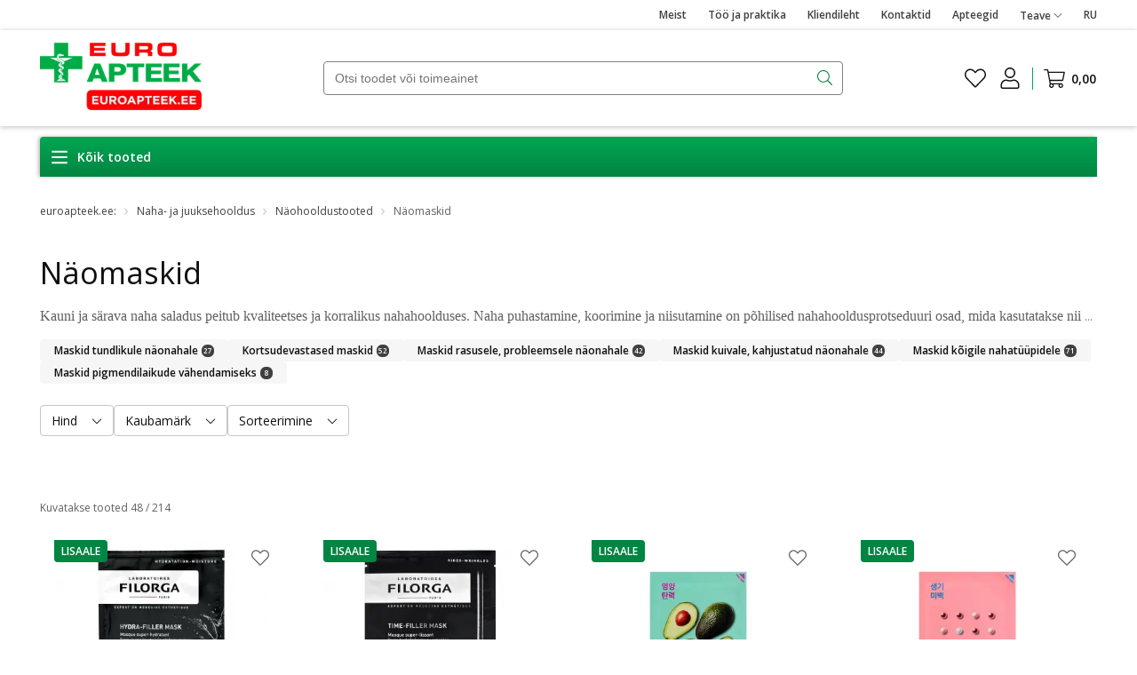

--- FILE ---
content_type: text/css; charset=UTF-8
request_url: https://www.euroapteek.ee/_next/static/css/ae2645b8ac8daba0.css
body_size: 1931
content:
.headerContentCategories{display:none;align-items:center;justify-content:center;width:100%;max-width:147px;height:45px;background-color:var(--header-bg-color);color:var(--white);font-size:14px;font-weight:var(--fontWeightBold);border-radius:var(--header-bradius);padding:12px 16px;margin-right:40px}@media(min-width:768px)and (max-width:991.98px){.headerContentCategories{margin-right:24px}}@media(min-width:992px)and (max-width:1199.98px){.headerContentCategories{margin-right:24px}}.headerContentCategories:hover{cursor:pointer}.headerContentCategories .allProductLabel{margin-left:10px}@media(min-width:768px)and (max-width:991.98px){.scrolled .headerContentCategories{display:flex;justify-content:left;padding-right:0}}@media(min-width:992px)and (max-width:1199.98px){.scrolled .headerContentCategories{display:flex;justify-content:left;padding-right:0}}@media(min-width:1200px){.scrolled .headerContentCategories{display:flex;justify-content:left;padding-right:0}}.scrolled .headerContentCategories .allProductLabel,.scrolled .headerContentCategories .svgIcon{height:17px}.headerCart{display:flex;align-items:center;margin-left:12px;color:var(--black)}@media(max-width:767.98px){.headerCart{margin-left:0;height:60px;width:20%}}.headerCart:before{content:"";height:25px;display:block;width:1px;background:var(--header-bg-color);margin-right:12px}@media(max-width:767.98px){.headerCart:before{display:none}}.headerCart:hover{text-decoration:none;color:var(--black)}.headerCart.active{background-color:var(--grey160)}.headerCart-wrapper{display:flex;flex-wrap:wrap;max-width:179px;position:relative}.headerCart-wrapper.headerCart-wrapper--withLabel{width:100%;height:60px;color:var(--white);display:flex;flex-direction:column;justify-content:center;align-items:center}@media(max-width:767.98px){.headerCart-wrapper.headerCart-wrapper--withLabel{width:100%;padding-top:0}}.headerCart-wrapper.headerCart-wrapper--withLabel.headerCart-wrapper--active{color:var(--white);background-color:var(--grey160)}.headerCart-wrapper--withLabel{text-align:center;display:block}.headerCart-wrapper--active{color:var(--green120)}.headerCart-wrapper .svgIcon,.headerCart-wrapper svg{font-size:21px;display:flex}.headerCart-amountWrapper{position:relative;display:flex}.headerCart-amount{height:12px;font-size:8px;min-width:11px;line-height:12px;text-align:center;position:absolute;display:inline-block}.headerCart-label{font-size:8px;line-height:12px;margin-top:4px}.headerCart-price{font-size:14px;font-weight:var(--fontWeightBold);margin:auto auto auto 7px;color:var(--black)}@media(max-width:767.98px){.headerCart-price{display:none}}.shoppingCart .headerCart-amount{top:-3px;left:45%;font-weight:var(--fontWeightBold);color:var(--white);border-radius:10px;background:var(--green100-main)}.shoppingBag .headerCart-amount{top:60%;left:50%;font-weight:400;background:unset;color:var(--black);transform:translate(-50%,-50%)}body.scrolled .mainHorizontalMenuWrapper{display:none}.mainHorizontalMenuWrapper{margin-top:12px}@media(max-width:767.98px){.mainHorizontalMenuWrapper{display:none}}.mainHorizontalMenu{height:45px;display:flex;flex-direction:row;justify-content:space-between;align-items:center;background:linear-gradient(180deg,var(--green100-main) 0,var(--green120) 100%);box-shadow:-2px 0 4px rgba(0,0,0,.25);border-radius:4px 0 0 0;color:var(--white);padding:0 12px}@media(max-width:767.98px){.mainHorizontalMenu{display:none}}.mainHorizontalMenu .allProductsWrapper{display:flex;flex-direction:row;align-items:center;cursor:pointer;height:100%;background:inherit;border:0;padding:0;color:var(--white)}.mainHorizontalMenu .allProductsWrapper .mainHorizontalMenuBurgerIcon{margin-right:10px}.mainHorizontalMenu .allProductsWrapper span.allProducts{font-size:14px;line-height:21px;font-weight:var(--fontWeightBold)}.mainHorizontalMenu .mainMenuItems{display:flex;flex-direction:row;align-items:center;max-width:75%;margin-right:10px}.mainHorizontalMenu .mainMenuItems .menuItem{font-size:12px;line-height:18px;margin-left:24px;font-weight:var(--fontWeightBold);color:var(--white)}.mainHorizontalMenu .mainMenuItems .menuItem:hover{text-decoration:underline}.mainHorizontalMenu .mainMenuItems .arrowMenu{cursor:pointer;display:flex;flex-direction:column;justify-content:center;position:absolute;-webkit-user-select:none;-moz-user-select:none;user-select:none;background:rgba(0,0,0,0);box-shadow:none;border:none;color:inherit}.mainHorizontalMenu .mainMenuItems .arrowMenu svg{display:flex}.mainHorizontalMenu .mainMenuItems .uicomponents{background:radial-gradient(circle at 100%,#62f91c,#f91c1c 50%,#3300ff 75%,#ff00b2 0);font-weight:600;background-size:200% auto;color:var(--black);-webkit-background-clip:text;background-clip:text;-webkit-text-fill-color:rgba(0,0,0,0);animation:animatedTextGradient 1.5s linear infinite}@keyframes animatedTextGradient{to{background-position:200%}}.mainVerticalMenu__images{margin-left:auto}.mainVerticalMenu__images img{max-width:100px;max-height:80px}.mainVerticalMenu__images__image--brand{display:grid;grid-column-gap:50px;column-gap:50px;grid-template-columns:repeat(3,minmax(140px,1fr));grid-template-rows:repeat(3,minmax(80px,1fr));grid-row-gap:20px;grid-column-gap:0;justify-content:space-around}@media(min-width:768px)and (max-width:991.98px){.mainVerticalMenu__images__image--brand{margin-bottom:40px}}@media(min-width:992px)and (max-width:1199.98px){.mainVerticalMenu__images__image--brand{margin-bottom:40px}}.mainVerticalMenu__images__image--promo{display:grid;grid-template-columns:1fr;grid-template-rows:repeat(2,1fr);grid-column-gap:0;grid-row-gap:24px}.mainVerticalMenu__images__image--promo img{max-width:248px;max-height:164px;border-radius:4px;box-shadow:1px 1px 4px 1px var(--grey40)}.mainVerticalMenu__images__container{display:flex;justify-content:center;align-items:center}.mainVerticalMenu__images__link{font-size:14px;line-height:21px;text-decoration:underline;position:absolute;bottom:40px;right:48px}.mainVerticalMenu__menuItem{flex:1 1;display:flex;flex-direction:row;align-items:center;font-size:12px;font-weight:var(--fontWeightBold)}.mainVerticalMenu__menuItem:hover{background-color:var(--grey10)}.mainVerticalMenu__menuItem__title{font-weight:var(--fontWeightBold);font-size:13px;line-height:18px;padding-left:12px;margin-bottom:0;color:var(--black);min-width:230px;width:100%;height:100%;display:flex;align-items:center;gap:8px}.mainVerticalMenu__menuItem__title--red{color:var(--red100-main)}.mainVerticalMenu__menuItem__title:hover{text-decoration:none}.mainVerticalMenu__menuItem__subMenuContainer{width:960px;background:var(--white);position:absolute;left:230px;top:0;right:0;bottom:0;height:max-content;min-height:var(--main-vertical-menu-height);justify-content:flex-start;padding:40px 48px;flex-wrap:wrap;color:var(--black);border-radius:0 0 4px 0;word-break:break-word;border:none;box-shadow:0 1px 4px rgba(0,0,0,.25);display:grid;grid-column-gap:20px;grid-template-columns:repeat(auto-fit,minmax(200px,1fr))}@media(min-width:768px)and (max-width:991.98px){.mainVerticalMenu__menuItem__subMenuContainer{width:508px;padding:30px}}@media(min-width:992px)and (max-width:1199.98px){.mainVerticalMenu__menuItem__subMenuContainer{width:740px;max-height:650px;overflow:auto}}.mainVerticalMenu__menuItem__subMenuContainer--threeRows{grid-template-columns:1fr 1fr 1fr}.mainVerticalMenu__menuItem__subMenuColumn ul{list-style:none;margin-bottom:20px;padding:0}.mainVerticalMenu__menuItem__subMenuColumn ul a{display:block}.mainVerticalMenu__menuItem__subMenuColumn ul a:hover{text-decoration:none}.mainVerticalMenu__menuItem__subMenuColumn ul a:hover span:first-child{text-decoration:underline}.mainVerticalMenu__menuItem__subMenuColumn ul a span:nth-child(2){font-size:8px;font-weight:400;line-height:12px;position:relative;white-space:nowrap;left:var(--space-xxxs);color:var(--label-new-color);top:calc(-1*var(--space-xxxs))}.mainVerticalMenu__menuItem__subMenuColumn--wrapped{height:448px;overflow:hidden;display:flex;flex-flow:column wrap;gap:8px}.mainVerticalMenu__menuItem__subMenuColumn--wrapped ul{width:50%;margin:0}.mainVerticalMenu__menuItem__subMenuColumn--wrapped ul .mainVerticalMenu__subMenuItem__link,.mainVerticalMenu__menuItem__subMenuColumn--wrapped ul .mainVerticalMenu__subMenuItem__title{margin:0}.mainVerticalMenu__menuItem__subMenuColumn--wrapped ul a{text-decoration:none;color:var(--black)}.mainVerticalMenu__menuItem__subMenuColumn--wrapped li{list-style:none;width:50%}@media(min-width:1200px){.mainVerticalMenu__menuItem__subMenuColumn--desktop{display:grid;grid-template-columns:repeat(4,1fr);grid-column-gap:20px}}.mainVerticalMenu__menuItem svg{color:var(--green120)}.mainVerticalMenu__menuItem--brand .mainVerticalMenu__menuItem__subMenuContainer,.mainVerticalMenu__menuItem--news .mainVerticalMenu__menuItem__subMenuContainer,.mainVerticalMenu__menuItem--promo .mainVerticalMenu__menuItem__subMenuContainer{grid-template-columns:repeat(3,1fr)}.mainVerticalMenu__menuItem--brand .mainVerticalMenu__menuItem__subMenuContainer--twoRows,.mainVerticalMenu__menuItem--news .mainVerticalMenu__menuItem__subMenuContainer--twoRows,.mainVerticalMenu__menuItem--promo .mainVerticalMenu__menuItem__subMenuContainer--twoRows{grid-template-columns:2fr 1fr}.mainVerticalMenu__menuItem--brand .mainVerticalMenu__subMenuItem__link,.mainVerticalMenu__menuItem--news .mainVerticalMenu__subMenuItem__link,.mainVerticalMenu__menuItem--promo .mainVerticalMenu__subMenuItem__link{font-size:14px;line-height:21px}.mainVerticalMenu__menuItem--promo .mainVerticalMenu__menuItem__title,.mainVerticalMenu__menuItem--promo svg{color:var(--red100-main)}@media(min-width:768px)and (max-width:991.98px){.mainVerticalMenu__menuItem--brand .mainVerticalMenu__menuItem__subMenuContainer{grid-template-columns:repeat(auto-fit,minmax(200px,1fr))}}.mainVerticalMenu__menuItem--brand svg,.mainVerticalMenu__menuItem--news svg{color:var(--black)}.subMenuContainerDesktop{display:none}@media(min-width:1200px){.subMenuContainerDesktop{display:grid;grid-template-rows:repeat(3,auto);height:-moz-fit-content;height:fit-content}}.subMenuContainerNotDesktop{display:grid;grid-template-columns:repeat(auto-fit,minmax(200px,1fr));grid-column-gap:20px}@media(min-width:1200px){.subMenuContainerNotDesktop{display:none}}.mainVerticalMenu__subMenuItem__title{font-size:14px;line-height:21px;margin:0 0 var(--space-xs) 0;font-weight:var(--fontWeightBold);display:block}.mainVerticalMenu__subMenuItem__link{font-size:12px;font-weight:400;line-height:18px;margin:0 0 var(--space-xxs) 0}:export{desktopWidth:1190px;laptopWidth:970px;tabletWidth:768px}body.scrolled .mainVerticalMenu{z-index:999}@media(min-width:1200px){body.scrolled .mainVerticalMenu:before{top:-25px}body.scrolled .mainVerticalMenu--top{top:0}}@media(max-width:767.98px){.mainVerticalMenuWrapper{display:none!important}}.mainVerticalMenu{z-index:5;position:absolute;top:100%;width:var(--main-vertical-menu-width);height:var(--main-vertical-menu-height);display:flex;flex-direction:column;background-color:var(--white);box-shadow:0 1px 4px rgba(0,0,0,.25);border:none;border-radius:0 0 4px 4px;margin:0;padding:0}@media(min-width:1200px){.mainVerticalMenu:before{left:0;bottom:0;top:-5px;right:40%;content:"";z-index:-9999;opacity:.0001;cursor:pointer;position:absolute}}
/*# sourceMappingURL=ae2645b8ac8daba0.css.map*/

--- FILE ---
content_type: text/css; charset=UTF-8
request_url: https://www.euroapteek.ee/_next/static/css/590cdce47e0c8884.css
body_size: 29
content:
.inlinePriceBadge{display:inline-flex;align-items:center;font-weight:400!important}.inlinePriceBadge__oldPrice{margin-right:4px}.inlinePriceBadge__price{color:var(--green130);font-weight:600;margin-left:4px}.inlinePriceBadge svg{margin-left:8px}:export{desktopWidth:1190px;laptopWidth:970px;tabletWidth:768px}.evFormError{color:var(--red100-main);font-size:12px;margin-top:4px}.evFormError.spaceTop{margin-top:24px}@media(max-width:767.98px){.evFormError.spaceTop{margin-top:16px}}.evFormError.success{color:var(--green120)}.evFormError.fontSizeMedium,.evFormError.success{font-size:14px;line-height:21px}.evSpinner{margin:auto;display:block;border-radius:50%;z-index:997!important;animation:spin 1.2s linear infinite;border:4px solid var(--green100-main);border-color:var(--green100-main) rgba(0,0,0,0) var(--green100-main) rgba(0,0,0,0)}.evSpinner--small{margin:0;border-width:2px}@keyframes spin{0%{transform:rotate(0deg)}to{transform:rotate(1turn)}}
/*# sourceMappingURL=590cdce47e0c8884.css.map*/

--- FILE ---
content_type: text/css; charset=UTF-8
request_url: https://www.euroapteek.ee/_next/static/css/2e87d355d0175ca9.css
body_size: 1434
content:
.progressBar{position:fixed;top:0;left:0;width:100%;height:1px;z-index:9999;background:rgba(0,0,0,0)}.progressBar_inner{height:100%;background-color:var(--green70);transition:width .3s ease-out}body{font-size:14px;color:#616159}:export{desktopWidth:1190px;laptopWidth:970px;tabletWidth:768px}:root{--white:#ffffff;--black:#101010;--blue:#0156a6;--yellow:#f2c94c;--grey170:#303030;--grey160:#404040;--grey140:#606060;--grey130:#707070;--grey120:#808080;--grey110:#909090;--grey100-main:#a0a0a0;--grey90:#aaaaaa;--grey80:#b3b3b3;--grey60:#c6c6c6;--grey40:#d9d9d9;--grey30:#e9e9e4;--grey20:#ececec;--grey10:#f6f6f6;--black-shade:#0000001f;--space-unit:16px;--space-xxxxs:calc(0.125 * var(--space-unit));--space-xxxs:calc(0.25 * var(--space-unit));--space-xxs:calc(0.375 * var(--space-unit));--space-xs:calc(0.5 * var(--space-unit));--space-sm:calc(0.75 * var(--space-unit));--space-md:calc(1 * var(--space-unit));--space-lg:calc(1.125 * var(--space-unit));--space-xl:calc(1.25 * var(--space-unit));--space-xxl:calc(1.5 * var(--space-unit));--space-xxxl:calc(2 * var(--space-unit));--space-xxxxl:calc(3 * var(--space-unit));--green130:#017439;--green120:#018542;--green110:#01954a;--green100-main:#01a652;--green90:#1aaf63;--green80:#34b875;--green70:#4dc186;--green40:#99dbba;--green20:#cceddc;--green10:#e6f6ee;--red120:#b21911;--red110:#c91c13;--red100-main:#df1f15;--red90:#e2352c;--red80:#e54c44;--red70:#e9625b;--red60:#ec7973;--font-color:var(--grey140);--bg-light-gray:#fbfbfb;--green-gradient:linear-gradient(180deg,var(--green100-main),var(--green120));--green-gradient-darker:linear-gradient(180deg,var(--green110),var(--green130));--fontWeightBold:600;--fontWeightNormal:400;--main-vertical-menu-height:528px;--main-vertical-menu-width:230px;--main-banner-height:522px;--main-banner-width:953px;--main-banner-laptop-width:970px;--long-banner-height:480px;--long-banner-width:1440px;--header-bradius:4px;--header-bg-color:var(--green100-main);--label-new-color:var(--green120);--status-green:#309445;--modal-height:90vh;--modal-header-height:54px;--modal-paddings-vertical:24px;--modal-footer-container-height:60px;--modal-pickup-one-row-height:173px;--modal-pickup-two-row-height:214px;--link-color:var(--green130);--category-link-border:#028038;--heading-border-bottom:#b2b2b2}*,:after,:before{box-sizing:border-box}html{height:100vh}body{padding:0;margin:0;min-width:320px}body a{text-decoration:none;color:var(--link-color)}body a:hover{text-decoration:underline}input[type=date]{font-family:Open Sans,Open Sans Fallback,sans-serif}input[type=number]{-moz-appearance:textfield}input[type=number]::-webkit-inner-spin-button,input[type=number]::-webkit-outer-spin-button{-webkit-appearance:none;margin:0}.h1,h1{color:var(--grey130);font-size:36px;padding-bottom:8px;margin:0;clear:both;font-weight:300}@media(max-width:767.98px){.h1,h1{font-size:22px}}.evContainer{width:1190px;margin:0 auto;display:flex;flex-direction:column}@media(min-width:992px)and (max-width:1199.98px){.evContainer{width:970px}}@media(min-width:768px)and (max-width:991.98px){.evContainer{width:768px;padding:0 15px}}@media(max-width:767.98px){.evContainer{width:auto;margin:0 16px}}[type=button],[type=reset],[type=submit],button{-webkit-appearance:button;font-family:inherit;font-size:inherit;line-height:inherit}[type=button]:not(:disabled),[type=reset]:not(:disabled),[type=submit]:not(:disabled),button:not(:disabled){cursor:pointer}.ev_d-none{display:none!important}.ev_d-inline-block{display:inline-block!important}.ev_align-items-center{align-items:center!important}.ev_d-flex{display:flex!important}.ev_flex-shrink-0{flex-shrink:0!important}.ev_flex-row-reverse{flex-direction:row-reverse!important}.ev_gap-2{gap:.5rem!important}.ev_gap-3{gap:1rem!important}.ev_flex-column{flex-direction:column!important}.ev_p-0{padding:0!important}.ev_mt-0{margin-top:0!important}.ev_mt-3{margin-top:1rem!important}.ev_mt-4{margin-top:1.5rem!important}.ev_mt-5{margin-top:3rem!important}.ev_mb-3{margin-bottom:1rem!important}.ev_mb-4{margin-bottom:1.5rem!important}.ev_my-3{margin-bottom:1rem!important;margin-top:1rem!important}.ev_my-4{margin-bottom:1.5rem!important;margin-top:1.5rem!important}.ev_px-2{margin-left:.5rem!important;margin-right:.5rem!important}.ev_gap-4{gap:1.5rem!important}.ev_ms-1{margin-left:.25rem!important}.ev_row{--bs-gutter-x:15px;--bs-gutter-y:0;display:flex;flex-wrap:wrap;margin-top:calc(-1*var(--bs-gutter-y));margin-right:calc(-.5*var(--bs-gutter-x));margin-left:calc(-.5*var(--bs-gutter-x))}.ev_row>*{flex-shrink:0;width:100%;max-width:100%;padding-right:calc(var(--bs-gutter-x)*.5);padding-left:calc(var(--bs-gutter-x)*.5);margin-top:var(--bs-gutter-y)}@media(min-width:768px){.ev_col-md-4{flex:0 0 auto;width:33.33333333%}.ev_col-md-6{flex:0 0 auto;width:50%}.ev_col-md-8{flex:0 0 auto;width:66.66666667%}}@media(max-width:767.98px){.ev_dm-block{display:block!important}}@media(min-width:768px){.ev_dt-block{display:block!important}}.ev_display_mobile{display:none!important}@media(max-width:767.98px){.ev_display_mobile{display:block!important}}.ev_d-flex_mobile{display:none!important}@media(max-width:767.98px){.ev_d-flex_mobile{display:flex!important}}.ev_d-flex_desktop{display:none!important}@media(min-width:768px){.ev_d-flex_desktop{display:flex!important}}.ev_display_desktop{display:none!important}@media(min-width:768px){.ev_display_desktop{display:block!important}}.ev_overflow_hidden{overflow:hidden}.ev_justify-content-end{justify-content:flex-end!important}.ev_justify-space-between{justify-content:space-between!important}.ev_position-relative{position:relative!important}@media(max-width:767.98px){.ev_col-sm-12{flex:0 0 auto;width:100%}}@media(min-width:768px)and (max-width:991.98px){.ev_col-md-4{flex:0 0 auto;width:33.33333333%}}@media(min-width:992px)and (max-width:1199.98px){.ev_col-lg-3{flex:0 0 auto;width:25%}}@media(min-width:1200px){.ev_col-lg-3{flex:0 0 auto;width:25%}}.ev_w-25{width:25%}.ev_w-30{width:30%}.ev_w-50{width:50%}.ev_fw-bolder{font-weight:bolder!important}
/*# sourceMappingURL=2e87d355d0175ca9.css.map*/

--- FILE ---
content_type: text/css; charset=UTF-8
request_url: https://www.euroapteek.ee/_next/static/css/4d119271039aecee.css
body_size: -255
content:
:export{desktopWidth:1190px;laptopWidth:970px;tabletWidth:768px}.search-result__loading .breadcrumb{padding:12px 0;margin-bottom:24px;margin-top:0;line-height:18px}.search-result__loading .productsList{display:grid;grid-gap:16px 20px;grid-template-columns:repeat(4,minmax(250px,1fr))}@media(min-width:992px)and (max-width:1199.98px){.search-result__loading .productsList{grid-template-columns:repeat(4,minmax(225px,1fr))}}@media(min-width:768px)and (max-width:991.98px){.search-result__loading .productsList{grid-template-columns:repeat(3,minmax(225px,1fr))}}@media(max-width:767.98px){.search-result__loading .productsList{grid-template-columns:1fr}}
/*# sourceMappingURL=4d119271039aecee.css.map*/

--- FILE ---
content_type: text/css; charset=UTF-8
request_url: https://www.euroapteek.ee/_next/static/css/d050a158ca177ee0.css
body_size: 72
content:
:export{desktopWidth:1190px;laptopWidth:970px;tabletWidth:768px}.labelButton{flex:1 1;display:flex;cursor:pointer;font-size:12px;font-weight:400;min-height:30px;line-height:18px;width:max-content;word-break:normal;text-align:center;flex-direction:row;align-items:center;white-space:nowrap;justify-content:center;margin-right:var(--space-xxs);background-color:var(--white);border:1px solid var(--white);border-radius:4px;padding:var(--space-xxs) var(--space-sm);box-shadow:1px 1px 4px rgba(0,0,0,.25)}@media(min-width:768px){.labelButton{margin-right:0;flex:0 1}}.labelButton:last-child{margin-right:0}.labelButton.redLabel{height:32px;color:var(--red80);border:1px solid var(--red80)}.labelButton.redLabel.active{color:var(--white);background-color:var(--red80)}.labelButton.greenLabel{color:var(--green120);height:32px}.labelButton.greenLabel.active{color:var(--white);background-color:var(--green120);border:1px solid var(--green120)}.labelButton.grayLabel{color:var(--grey100-main)}.labelButton.grayLabel.active{color:var(--white);background-color:var(--grey100-main);border:1px solid var(--grey100-main)}.labelButton.grayLabel.active .newLabel{color:var(--grey40)}.labelButton.blackLabel{color:var(--grey120)}.labelButton.blackLabel.active{color:var(--black)}.labelButton.blackBorderedLabel{font-size:12px;line-height:18px;font-weight:700;color:var(--black);padding:8px 16px;margin:0}@media(min-width:768px){.labelButton.blackBorderedLabel{font-size:14px;line-height:21px;padding:8px 24px;transform:scale(.99)}.labelButton.blackBorderedLabel:hover{border:1px solid var(--grey20)}}.labelButton.blackBorderedLabel.active{border:1px solid var(--grey160);color:var(--black)}.labelButton svg{margin-right:var(--space-xs)}.labelButton .newLabel{margin-right:var(--space-xxxxs);color:var(--green70)}
/*# sourceMappingURL=d050a158ca177ee0.css.map*/

--- FILE ---
content_type: application/javascript; charset=UTF-8
request_url: https://www.euroapteek.ee/_next/static/chunks/5312-7833bf6c890c13d9.js
body_size: 11251
content:
try{!function(){var e="undefined"!=typeof window?window:"undefined"!=typeof global?global:"undefined"!=typeof globalThis?globalThis:"undefined"!=typeof self?self:{},t=(new e.Error).stack;t&&(e._sentryDebugIds=e._sentryDebugIds||{},e._sentryDebugIds[t]="fae9dbdf-0eba-4f5e-8622-6bca5121299c",e._sentryDebugIdIdentifier="sentry-dbid-fae9dbdf-0eba-4f5e-8622-6bca5121299c")}()}catch(e){}"use strict";(self.webpackChunk_N_E=self.webpackChunk_N_E||[]).push([[2899,5312],{12515:(e,t,n)=>{n.d(t,{_:()=>r});function r(){return(r=Object.assign?Object.assign.bind():function(e){for(var t=1;t<arguments.length;t++){var n=arguments[t];for(var r in n)({}).hasOwnProperty.call(n,r)&&(e[r]=n[r])}return e}).apply(null,arguments)}},20874:(e,t,n)=>{n.d(t,{A:()=>o});var r=n(12115),i=["mousedown","touchstart"];let o=function(e,t,n){void 0===n&&(n=i);var o=(0,r.useRef)(t);(0,r.useEffect)(function(){o.current=t},[t]),(0,r.useEffect)(function(){for(var t=function(t){var n=e.current;n&&!n.contains(t.target)&&o.current(t)},r=0,i=n;r<i.length;r++)!function(e){for(var t=[],n=1;n<arguments.length;n++)t[n-1]=arguments[n];e&&e.addEventListener&&e.addEventListener.apply(e,t)}(document,i[r],t);return function(){for(var e=0,r=n;e<r.length;e++)!function(e){for(var t=[],n=1;n<arguments.length;n++)t[n-1]=arguments[n];e&&e.removeEventListener&&e.removeEventListener.apply(e,t)}(document,r[e],t)}},[n,e])}},22319:(e,t,n)=>{n.d(t,{A:()=>u});var r=n(20063),i=n(9639);let o="locale";function u(){let e,t=(0,r.useParams)();try{e=(0,i.useLocale)()}catch(n){if("string"!=typeof(null==t?void 0:t[o]))throw n;e=t[o]}return e}},57528:(e,t,n)=>{n.d(t,{$H:()=>y,LJ:()=>m});var r=n(12115);function i(e,t){var n=Object.keys(e);if(Object.getOwnPropertySymbols){var r=Object.getOwnPropertySymbols(e);t&&(r=r.filter(function(t){return Object.getOwnPropertyDescriptor(e,t).enumerable})),n.push.apply(n,r)}return n}function o(e,t){(null==t||t>e.length)&&(t=e.length);for(var n=0,r=Array(t);n<t;n++)r[n]=e[n];return r}var u={current:null};function a(e,t){("off"!==e||void 0!==window.LiveChatWidget)&&("function"==typeof t.onReady&&window.LiveChatWidget[e]("ready",t.onReady),"function"==typeof t.onAvailabilityChanged&&window.LiveChatWidget[e]("availability_changed",t.onAvailabilityChanged),"function"==typeof t.onVisibilityChanged&&window.LiveChatWidget[e]("visibility_changed",t.onVisibilityChanged),"function"==typeof t.onCustomerStatusChanged&&window.LiveChatWidget[e]("customer_status_changed",t.onCustomerStatusChanged),"function"==typeof t.onNewEvent&&window.LiveChatWidget[e]("new_event",t.onNewEvent),"function"==typeof t.onFormSubmitted&&window.LiveChatWidget[e]("form_submitted",t.onFormSubmitted),"function"==typeof t.onRatingSubmitted&&window.LiveChatWidget[e]("rating_submitted",t.onRatingSubmitted),"function"==typeof t.onGreetingDisplayed&&window.LiveChatWidget[e]("greeting_displayed",t.onGreetingDisplayed),"function"==typeof t.onGreetingHidden&&window.LiveChatWidget[e]("greeting_hidden",t.onGreetingHidden),"function"==typeof t.onRichMessageButtonClicked&&window.LiveChatWidget[e]("rich_message_button_clicked",t.onRichMessageButtonClicked))}function c(e){"string"==typeof e.name&&window.LiveChatWidget.call("set_customer_name",e.name),"string"==typeof e.email&&window.LiveChatWidget.call("set_customer_email",e.email)}function l(e){"hidden"===e&&window.LiveChatWidget.call("hide"),"maximized"===e&&window.LiveChatWidget.call("maximize"),"minimized"===e&&window.LiveChatWidget.call("minimize")}var s=function(e){return{all:e=e||new Map,on:function(t,n){var r=e.get(t);r?r.push(n):e.set(t,[n])},off:function(t,n){var r=e.get(t);r&&(n?r.splice(r.indexOf(n)>>>0,1):e.set(t,[]))},emit:function(t,n){var r=e.get(t);r&&r.slice().map(function(e){e(n)}),(r=e.get("*"))&&r.slice().map(function(e){e(t,n)})}}}(),d=s.emit.bind(null);function f(e,t){var n=Object.keys(e);if(Object.getOwnPropertySymbols){var r=Object.getOwnPropertySymbols(e);t&&(r=r.filter(function(t){return Object.getOwnPropertyDescriptor(e,t).enumerable})),n.push.apply(n,r)}return n}function p(e){for(var t=1;t<arguments.length;t++){var n=null!=arguments[t]?arguments[t]:{};t%2?f(Object(n),!0).forEach(function(t){var r,i,o;r=e,i=t,o=n[t],i in r?Object.defineProperty(r,i,{value:o,enumerable:!0,configurable:!0,writable:!0}):r[i]=o}):Object.getOwnPropertyDescriptors?Object.defineProperties(e,Object.getOwnPropertyDescriptors(n)):f(Object(n)).forEach(function(t){Object.defineProperty(e,t,Object.getOwnPropertyDescriptor(n,t))})}return e}function g(e,t){(null==t||t>e.length)&&(t=e.length);for(var n=0,r=Array(t);n<t;n++)r[n]=e[n];return r}function m(){var e,t=function(e){if(Array.isArray(e))return e}(e=r.useState(null))||function(e,t){var n,r,i=null==e?null:"undefined"!=typeof Symbol&&e[Symbol.iterator]||e["@@iterator"];if(null!=i){var o=[],u=!0,a=!1;try{for(i=i.call(e);!(u=(n=i.next()).done)&&(o.push(n.value),o.length!==t);u=!0);}catch(e){a=!0,r=e}finally{try{u||null==i.return||i.return()}finally{if(a)throw r}}return o}}(e,2)||function(e,t){if(e){if("string"==typeof e)return g(e,2);var n=Object.prototype.toString.call(e).slice(8,-1);if("Object"===n&&e.constructor&&(n=e.constructor.name),"Map"===n||"Set"===n)return Array.from(e);if("Arguments"===n||/^(?:Ui|I)nt(?:8|16|32)(?:Clamped)?Array$/.test(n))return g(e,t)}}(e,2)||function(){throw TypeError("Invalid attempt to destructure non-iterable instance.\nIn order to be iterable, non-array objects must have a [Symbol.iterator]() method.")}(),n=t[0],i=t[1];return r.useEffect(function(){var e,t,n=function(e){return i(e.state)},r=function(e){var t=e.visibility;i(function(e){return e?p(p({},e),{},{visibility:t}):e})},o=function(e){var t=e.availability;i(function(e){return e?p(p({},e),{},{availability:t}):e})},u=(e=function(){a("once",{onReady:n}),a("on",{onVisibilityChanged:r,onAvailabilityChanged:o})},s.on("init",e),"LiveChatWidget"in window&&e(),function(){s.off("init",e)}),c=(t=function(){i(null)},s.on("destroy",t),function(){s.off("destroy",t)});return function(){a("off",{onReady:n,onVisibilityChanged:r,onAvailabilityChanged:o}),u(),c()}},[]),n}function y(e){var t=r.useRef(null);return r.useEffect(function(){var n,r;return n={isLoading:!1,desiredState:"unknown",currentEventHandlers:{onReady:e.onReady,onNewEvent:e.onNewEvent,onFormSubmitted:e.onFormSubmitted,onGreetingHidden:e.onGreetingHidden,onRatingSubmitted:e.onRatingSubmitted,onGreetingDisplayed:e.onGreetingDisplayed,onVisibilityChanged:e.onVisibilityChanged,onAvailabilityChanged:e.onAvailabilityChanged,onCustomerStatusChanged:e.onCustomerStatusChanged,onRichMessageButtonClicked:e.onRichMessageButtonClicked}},r=function(){var e,t=Array.prototype.slice;function n(e){return r._h?r._h.apply(null,e):r._q.push(e)}var r={_q:[],_h:null,_v:"2.0",on:function(){n(["on",t.call(arguments)])},once:function(){n(["once",t.call(arguments)])},off:function(){n(["off",t.call(arguments)])},get:function(){if(!r._h)throw Error("[LiveChatWidget] You can't use getters before load.");return n(["get",t.call(arguments)])},call:function(){n(["call",t.call(arguments)])},init:function(){var e=document.createElement("script");e.async=!0,e.type="text/javascript",e.src="https://cdn.livechatinc.com/tracking.js",document.head.appendChild(e),u.current=e}};return null==(e=u.current)||e.remove(),window.LiveChatWidget=window.LiveChatWidget||r,u}(),function(e){var t=e.license,n=e.group,r=e.chatBetweenGroups,i=e.sessionVariables,u=e.customIdentityProvider;if(window.__lc=window.__lc||{},"string"==typeof t)window.__lc.license=Number(t);else throw Error("[LiveChatWidget] The license property is required for initialization");void 0!==n&&(window.__lc.group=Number(n)),void 0!==r&&(window.__lc.chat_between_groups=!!r),i instanceof Object&&(window.__lc.params=Object.entries(i).map(function(e){var t=function(e){if(Array.isArray(e))return e}(e)||function(e,t){var n,r,i=null==e?null:"undefined"!=typeof Symbol&&e[Symbol.iterator]||e["@@iterator"];if(null!=i){var o=[],u=!0,a=!1;try{for(i=i.call(e);!(u=(n=i.next()).done)&&(o.push(n.value),o.length!==t);u=!0);}catch(e){a=!0,r=e}finally{try{u||null==i.return||i.return()}finally{if(a)throw r}}return o}}(e,2)||function(e,t){if(e){if("string"==typeof e)return o(e,2);var n=Object.prototype.toString.call(e).slice(8,-1);if("Object"===n&&e.constructor&&(n=e.constructor.name),"Map"===n||"Set"===n)return Array.from(e);if("Arguments"===n||/^(?:Ui|I)nt(?:8|16|32)(?:Clamped)?Array$/.test(n))return o(e,t)}}(e,2)||function(){throw TypeError("Invalid attempt to destructure non-iterable instance.\nIn order to be iterable, non-array objects must have a [Symbol.iterator]() method.")}();return{name:t[0],value:t[1]}})),"function"==typeof u&&(window.__lc.custom_identity_provider=u)}(e),l(e.visibility),a("on",n.currentEventHandlers),c({name:e.customerName,email:e.customerEmail}),window.__lc.integration_name="@livechat/widget-core",t.current={init:function(){var e=this;n.desiredState="loaded",n.isLoading||(window.LC_API=window.LC_API||{},window.LC_API.on_after_load=function(){n.isLoading=!1,"destroyed"===n.desiredState&&e.destroy(),n.desiredState="unknown"},d("init"),n.isLoading=!0,window.LiveChatWidget.init())},destroy:function(){var e;n.desiredState="destroyed",n.isLoading||(d("destroy"),null==(e=r.current)||e.remove(),window.LiveChatWidget.call("destroy"))},updateVisibility:function(e){l(e)},updateEventHandlers:function(e){a("off",n.currentEventHandlers),a("on",e),n.currentEventHandlers=function(e){for(var t=1;t<arguments.length;t++){var n=null!=arguments[t]?arguments[t]:{};t%2?i(Object(n),!0).forEach(function(t){var r,i,o;r=e,i=t,o=n[t],i in r?Object.defineProperty(r,i,{value:o,enumerable:!0,configurable:!0,writable:!0}):r[i]=o}):Object.getOwnPropertyDescriptors?Object.defineProperties(e,Object.getOwnPropertyDescriptors(n)):i(Object(n)).forEach(function(t){Object.defineProperty(e,t,Object.getOwnPropertyDescriptor(n,t))})}return e}({},e)},updateSessionVariables:function(e){e&&window.LiveChatWidget.call("update_session_variables",e)},hideGreeting:function(){window.LiveChatWidget.call("hide_greeting")},updateCustomerData:function(e){c(e)}},window.__lc.integration_name="@livechat/widget-react",t.current.init(),function(){var e;null==(e=t.current)||e.destroy()}},[e.license,e.group,e.chatBetweenGroups]),r.useEffect(function(){var n;null==(n=t.current)||n.updateVisibility(e.visibility)},[e.visibility]),r.useEffect(function(){var n;null==(n=t.current)||n.updateSessionVariables(e.sessionVariables)},[e.sessionVariables]),r.useEffect(function(){var n;null==(n=t.current)||n.updateCustomerData({name:e.customerName,email:e.customerEmail})},[e.customerName,e.customerEmail]),r.useEffect(function(){var n;null==(n=t.current)||n.updateEventHandlers(p(p(p(p(p(p(p(p(p(p({},e.onReady&&{onReady:e.onReady}),e.onNewEvent&&{onNewEvent:e.onNewEvent}),e.onFormSubmitted&&{onFormSubmitted:e.onFormSubmitted}),e.onGreetingHidden&&{onGreetingHidden:e.onGreetingHidden}),e.onRatingSubmitted&&{onRatingSubmitted:e.onRatingSubmitted}),e.onGreetingDisplayed&&{onGreetingDisplayed:e.onGreetingDisplayed}),e.onVisibilityChanged&&{onVisibilityChanged:e.onVisibilityChanged}),e.onAvailabilityChanged&&{onAvailabilityChanged:e.onAvailabilityChanged}),e.onCustomerStatusChanged&&{onCustomerStatusChanged:e.onCustomerStatusChanged}),e.onRichMessageButtonClicked&&{onRichMessageButtonClicked:e.onRichMessageButtonClicked}))},[e.onReady,e.onNewEvent,e.onFormSubmitted,e.onGreetingHidden,e.onRatingSubmitted,e.onGreetingDisplayed,e.onVisibilityChanged,e.onAvailabilityChanged,e.onCustomerStatusChanged,e.onRichMessageButtonClicked]),null}},58558:(e,t,n)=>{n.d(t,{default:()=>d});var r=n(12515),i=n(20063),o=n(12115),u=n(22319);function a(e){return("object"==typeof e?null==e.host&&null==e.hostname:!/^[a-z]+:/i.test(e))&&!function(e){let t="object"==typeof e?e.pathname:e;return null!=t&&!t.startsWith("/")}(e)}function c(e,t){let n;return"string"==typeof e?n=l(t,e):(n={...e},e.pathname&&(n.pathname=l(t,e.pathname))),n}function l(e,t){let n=e;return/^\/(\?.*)?$/.test(t)&&(t=t.slice(1)),n+=t}n(95704);var s=n(93691);let d=(0,o.forwardRef)(function(e,t){let{href:n,locale:l,localeCookie:d,localePrefixMode:f,prefix:p,...g}=e,m=(0,i.usePathname)(),y=(0,u.A)(),h=l!==y,[v,b]=(0,o.useState)(()=>a(n)&&("never"!==f||h)?c(n,p):n);return(0,o.useEffect)(()=>{m&&b(function(e,t){var n,r;let i=arguments.length>2&&void 0!==arguments[2]?arguments[2]:t,o=arguments.length>3?arguments[3]:void 0,u=arguments.length>4?arguments[4]:void 0;if(!a(e))return e;let l=(n=u,(r=o)===n||r.startsWith("".concat(n,"/")));return(t!==i||l)&&null!=u?c(e,u):e}(n,l,y,m,p))},[y,n,l,m,p]),o.createElement(s.default,(0,r._)({ref:t,href:v,locale:l,localeCookie:d},g))});d.displayName="ClientLink"},68072:(e,t,n)=>{n.d(t,{A:()=>L});var r=n(12115);function i(e){return"[object Object]"===Object.prototype.toString.call(e)||Array.isArray(e)}function o(e,t){let n=Object.keys(e),r=Object.keys(t);return n.length===r.length&&JSON.stringify(Object.keys(e.breakpoints||{}))===JSON.stringify(Object.keys(t.breakpoints||{}))&&n.every(n=>{let r=e[n],u=t[n];return"function"==typeof r?`${r}`==`${u}`:i(r)&&i(u)?o(r,u):r===u})}function u(e){return e.concat().sort((e,t)=>e.name>t.name?1:-1).map(e=>e.options)}function a(e){return"number"==typeof e}function c(e){return"string"==typeof e}function l(e){return"boolean"==typeof e}function s(e){return"[object Object]"===Object.prototype.toString.call(e)}function d(e){return Math.abs(e)}function f(e){return Math.sign(e)}function p(e){return h(e).map(Number)}function g(e){return e[m(e)]}function m(e){return Math.max(0,e.length-1)}function y(e,t=0){return Array.from(Array(e),(e,n)=>t+n)}function h(e){return Object.keys(e)}function v(e,t){return void 0!==t.MouseEvent&&e instanceof t.MouseEvent}function b(){let e=[],t={add:function(n,r,i,o={passive:!0}){let u;return"addEventListener"in n?(n.addEventListener(r,i,o),u=()=>n.removeEventListener(r,i,o)):(n.addListener(i),u=()=>n.removeListener(i)),e.push(u),t},clear:function(){e=e.filter(e=>e())}};return t}function w(e=0,t=0){let n=d(e-t);function r(n){return n<e||n>t}return{length:n,max:t,min:e,constrain:function(n){return r(n)?n<e?e:t:n},reachedAny:r,reachedMax:function(e){return e>t},reachedMin:function(t){return t<e},removeOffset:function(e){return n?e-n*Math.ceil((e-t)/n):e}}}function S(e){let t=e;function n(e){return a(e)?e:e.get()}return{get:function(){return t},set:function(e){t=n(e)},add:function(e){t+=n(e)},subtract:function(e){t-=n(e)}}}function C(e,t){let n="x"===e.scroll?function(e){return`translate3d(${e}px,0px,0px)`}:function(e){return`translate3d(0px,${e}px,0px)`},r=t.style,i=null,o=!1;return{clear:function(){!o&&(r.transform="",t.getAttribute("style")||t.removeAttribute("style"))},to:function(t){if(o)return;let u=Math.round(100*e.direction(t))/100;u!==i&&(r.transform=n(u),i=u)},toggleActive:function(e){o=!e}}}let O={align:"center",axis:"x",container:null,slides:null,containScroll:"trimSnaps",direction:"ltr",slidesToScroll:1,inViewThreshold:0,breakpoints:{},dragFree:!1,dragThreshold:10,loop:!1,skipSnaps:!1,duration:25,startIndex:0,active:!0,watchDrag:!0,watchResize:!0,watchSlides:!0,watchFocus:!0};function E(e,t,n){let r,i,o,u,L,_=e.ownerDocument,x=_.defaultView,j=function(e){function t(e,t){return function e(t,n){return[t,n].reduce((t,n)=>(h(n).forEach(r=>{let i=t[r],o=n[r],u=s(i)&&s(o);t[r]=u?e(i,o):o}),t),{})}(e,t||{})}return{mergeOptions:t,optionsAtMedia:function(n){let r=n.breakpoints||{},i=h(r).filter(t=>e.matchMedia(t).matches).map(e=>r[e]).reduce((e,n)=>t(e,n),{});return t(n,i)},optionsMediaQueries:function(t){return t.map(e=>h(e.breakpoints||{})).reduce((e,t)=>e.concat(t),[]).map(e.matchMedia)}}}(x),A=(L=[],{init:function(e,t){return(L=t.filter(({options:e})=>!1!==j.optionsAtMedia(e).active)).forEach(t=>t.init(e,j)),t.reduce((e,t)=>Object.assign(e,{[t.name]:t}),{})},destroy:function(){L=L.filter(e=>e.destroy())}}),D=b(),k=function(){let e,t={},n={init:function(t){e=t},emit:function(r){return(t[r]||[]).forEach(t=>t(e,r)),n},off:function(e,r){return t[e]=(t[e]||[]).filter(e=>e!==r),n},on:function(e,r){return t[e]=(t[e]||[]).concat([r]),n},clear:function(){t={}}};return n}(),{mergeOptions:I,optionsAtMedia:P,optionsMediaQueries:R}=j,{on:M,off:N,emit:F}=k,V=!1,W=I(O,E.globalOptions),H=I(W),T=[];function G(t,n){if(V)return;H=P(W=I(W,t)),T=n||T;let{container:s,slides:O}=H;o=(c(s)?e.querySelector(s):s)||e.children[0];let E=c(O)?o.querySelectorAll(O):O;u=[].slice.call(E||o.children),r=function t(n){let r=function(e,t,n,r,i,o,u){let s,O,{align:E,axis:L,direction:_,startIndex:x,loop:j,duration:A,dragFree:D,dragThreshold:k,inViewThreshold:I,slidesToScroll:P,skipSnaps:R,containScroll:M,watchResize:N,watchSlides:F,watchDrag:V,watchFocus:W}=o,H={measure:function(e){let{offsetTop:t,offsetLeft:n,offsetWidth:r,offsetHeight:i}=e;return{top:t,right:n+r,bottom:t+i,left:n,width:r,height:i}}},T=H.measure(t),G=n.map(H.measure),B=function(e,t){let n="rtl"===t,r="y"===e,i=!r&&n?-1:1;return{scroll:r?"y":"x",cross:r?"x":"y",startEdge:r?"top":n?"right":"left",endEdge:r?"bottom":n?"left":"right",measureSize:function(e){let{height:t,width:n}=e;return r?t:n},direction:function(e){return e*i}}}(L,_),z=B.measureSize(T),$={measure:function(e){return e/100*z}},U=function(e,t){let n={start:function(){return 0},center:function(e){return(t-e)/2},end:function(e){return t-e}};return{measure:function(r,i){return c(e)?n[e](r):e(t,r,i)}}}(E,z),q=!j&&!!M,{slideSizes:J,slideSizesWithGaps:X,startGap:Y,endGap:Q}=function(e,t,n,r,i,o){let{measureSize:u,startEdge:a,endEdge:c}=e,l=n[0]&&i,s=function(){if(!l)return 0;let e=n[0];return d(t[a]-e[a])}(),f=l?parseFloat(o.getComputedStyle(g(r)).getPropertyValue(`margin-${c}`)):0,p=n.map(u),y=n.map((e,t,n)=>{let r=t===m(n);return t?r?p[t]+f:n[t+1][a]-e[a]:p[t]+s}).map(d);return{slideSizes:p,slideSizesWithGaps:y,startGap:s,endGap:f}}(B,T,G,n,j||!!M,i),K=function(e,t,n,r,i,o,u,c,l){let{startEdge:s,endEdge:f,direction:y}=e,h=a(n);return{groupSlides:function(e){return h?p(e).filter(e=>e%n==0).map(t=>e.slice(t,t+n)):e.length?p(e).reduce((n,a,l)=>{let p=g(n)||0,h=a===m(e),v=i[s]-o[p][s],b=i[s]-o[a][f],w=r||0!==p?0:y(u),S=d(b-(!r&&h?y(c):0)-(v+w));return l&&S>t+2&&n.push(a),h&&n.push(e.length),n},[]).map((t,n,r)=>{let i=Math.max(r[n-1]||0);return e.slice(i,t)}):[]}}}(B,z,P,j,T,G,Y,Q,0),{snaps:Z,snapsAligned:ee}=function(e,t,n,r,i){let{startEdge:o,endEdge:u}=e,{groupSlides:a}=i,c=a(r).map(e=>g(e)[u]-e[0][o]).map(d).map(t.measure),l=r.map(e=>n[o]-e[o]).map(e=>-d(e)),s=a(l).map(e=>e[0]).map((e,t)=>e+c[t]);return{snaps:l,snapsAligned:s}}(B,U,T,G,K),et=-g(Z)+g(X),{snapsContained:en,scrollContainLimit:er}=function(e,t,n,r,i){let o=w(-t+e,0),u=n.map((e,t)=>{let{min:r,max:i}=o,u=o.constrain(e),a=t===m(n);return t?a||function(e,t){return 1>d(e-t)}(r,u)?r:function(e,t){return 1>d(e-t)}(i,u)?i:u:i}).map(e=>parseFloat(e.toFixed(3))),a=function(){let e=u[0],t=g(u);return w(u.lastIndexOf(e),u.indexOf(t)+1)}();return{snapsContained:function(){if(t<=e+2)return[o.max];if("keepSnaps"===r)return u;let{min:n,max:i}=a;return u.slice(n,i)}(),scrollContainLimit:a}}(z,et,ee,M,0),ei=q?en:ee,{limit:eo}=function(e,t,n){let r=t[0];return{limit:w(n?r-e:g(t),r)}}(et,ei,j),eu=function e(t,n,r){let{constrain:i}=w(0,t),o=t+1,u=a(n);function a(e){return r?d((o+e)%o):i(e)}function c(){return e(t,u,r)}let l={get:function(){return u},set:function(e){return u=a(e),l},add:function(e){return c().set(u+e)},clone:c};return l}(m(ei),x,j),ea=eu.clone(),ec=p(n),el=function(e,t,n,r){let i=b(),o=1e3/60,u=null,a=0,c=0;function l(e){if(!c)return;u||(u=e);let i=e-u;for(u=e,a+=i;a>=o;)n(),a-=o;r(a/o),c&&(c=t.requestAnimationFrame(l))}function s(){t.cancelAnimationFrame(c),u=null,a=0,c=0}return{init:function(){i.add(e,"visibilitychange",()=>{e.hidden&&(u=null,a=0)})},destroy:function(){s(),i.clear()},start:function(){c||(c=t.requestAnimationFrame(l))},stop:s,update:n,render:r}}(r,i,()=>(({dragHandler:e,scrollBody:t,scrollBounds:n,options:{loop:r}})=>{r||n.constrain(e.pointerDown()),t.seek()})(eO),e=>(({scrollBody:e,translate:t,location:n,offsetLocation:r,previousLocation:i,scrollLooper:o,slideLooper:u,dragHandler:a,animation:c,eventHandler:l,scrollBounds:s,options:{loop:d}},f)=>{let p=e.settled(),g=!s.shouldConstrain(),m=d?p:p&&g;m&&!a.pointerDown()&&(c.stop(),l.emit("settle")),m||l.emit("scroll");let y=n.get()*f+i.get()*(1-f);r.set(y),d&&(o.loop(e.direction()),u.loop()),t.to(r.get())})(eO,e)),es=ei[eu.get()],ed=S(es),ef=S(es),ep=S(es),eg=S(es),em=function(e,t,n,r,i,o){let u=0,a=0,c=i,l=.68,s=e.get(),p=0;function g(e){return c=e,y}function m(e){return l=e,y}let y={direction:function(){return a},duration:function(){return c},velocity:function(){return u},seek:function(){let t=r.get()-e.get(),i=0;return c?(n.set(e),u+=t/c,u*=l,s+=u,e.add(u),i=s-p):(u=0,n.set(r),e.set(r),i=t),a=f(i),p=s,y},settled:function(){return .001>d(r.get()-t.get())},useBaseFriction:function(){return m(.68)},useBaseDuration:function(){return g(i)},useFriction:m,useDuration:g};return y}(ed,ep,ef,eg,A,.68),ey=function(e,t,n,r,i){let{reachedAny:o,removeOffset:u,constrain:a}=r;function c(e){return e.concat().sort((e,t)=>d(e)-d(t))[0]}function l(t,r){let i=[t,t+n,t-n];if(!e)return t;if(!r)return c(i);let o=i.filter(e=>f(e)===r);return o.length?c(o):g(i)-n}return{byDistance:function(n,r){let c=i.get()+n,{index:s,distance:f}=function(n){let r=e?u(n):a(n),{index:i}=t.map((e,t)=>({diff:l(e-r,0),index:t})).sort((e,t)=>d(e.diff)-d(t.diff))[0];return{index:i,distance:r}}(c),p=!e&&o(c);if(!r||p)return{index:s,distance:n};let g=n+l(t[s]-f,0);return{index:s,distance:g}},byIndex:function(e,n){let r=l(t[e]-i.get(),n);return{index:e,distance:r}},shortcut:l}}(j,ei,et,eo,eg),eh=function(e,t,n,r,i,o,u){function a(i){let a=i.distance,c=i.index!==t.get();o.add(a),a&&(r.duration()?e.start():(e.update(),e.render(1),e.update())),c&&(n.set(t.get()),t.set(i.index),u.emit("select"))}return{distance:function(e,t){a(i.byDistance(e,t))},index:function(e,n){let r=t.clone().set(e);a(i.byIndex(r.get(),n))}}}(el,eu,ea,em,ey,eg,u),ev=function(e){let{max:t,length:n}=e;return{get:function(e){return n?-((e-t)/n):0}}}(eo),eb=b(),ew=function(e,t,n,r){let i,o={},u=null,a=null,c=!1;return{init:function(){i=new IntersectionObserver(e=>{c||(e.forEach(e=>{o[t.indexOf(e.target)]=e}),u=null,a=null,n.emit("slidesInView"))},{root:e.parentElement,threshold:r}),t.forEach(e=>i.observe(e))},destroy:function(){i&&i.disconnect(),c=!0},get:function(e=!0){if(e&&u)return u;if(!e&&a)return a;let t=h(o).reduce((t,n)=>{let r=parseInt(n),{isIntersecting:i}=o[r];return(e&&i||!e&&!i)&&t.push(r),t},[]);return e&&(u=t),e||(a=t),t}}}(t,n,u,I),{slideRegistry:eS}=function(e,t,n,r,i,o){let{groupSlides:u}=i,{min:a,max:c}=r;return{slideRegistry:function(){let r=u(o);return 1===n.length?[o]:e&&"keepSnaps"!==t?r.slice(a,c).map((e,t,n)=>{let r=t===m(n);return t?r?y(m(o)-g(n)[0]+1,g(n)[0]):e:y(g(n[0])+1)}):r}()}}(q,M,ei,er,K,ec),eC=function(e,t,n,r,i,o,u,c){let s={passive:!0,capture:!0},d=0;function f(e){"Tab"===e.code&&(d=new Date().getTime())}return{init:function(p){c&&(o.add(document,"keydown",f,!1),t.forEach((t,f)=>{o.add(t,"focus",t=>{(l(c)||c(p,t))&&function(t){if(new Date().getTime()-d>10)return;u.emit("slideFocusStart"),e.scrollLeft=0;let o=n.findIndex(e=>e.includes(t));a(o)&&(i.useDuration(0),r.index(o,0),u.emit("slideFocus"))}(f)},s)}))}}}(e,n,eS,eh,em,eb,u,W),eO={ownerDocument:r,ownerWindow:i,eventHandler:u,containerRect:T,slideRects:G,animation:el,axis:B,dragHandler:function(e,t,n,r,i,o,u,a,c,s,p,g,m,y,h,S,C,O,E){let{cross:L,direction:_}=e,x=["INPUT","SELECT","TEXTAREA"],j={passive:!1},A=b(),D=b(),k=w(50,225).constrain(y.measure(20)),I={mouse:300,touch:400},P={mouse:500,touch:600},R=h?43:25,M=!1,N=0,F=0,V=!1,W=!1,H=!1,T=!1;function G(e){if(!v(e,r)&&e.touches.length>=2)return B(e);let t=o.readPoint(e),n=o.readPoint(e,L),u=d(t-N),c=d(n-F);if(!W&&!T&&(!e.cancelable||!(W=u>c)))return B(e);let l=o.pointerMove(e);u>S&&(H=!0),s.useFriction(.3).useDuration(.75),a.start(),i.add(_(l)),e.preventDefault()}function B(e){let t=p.byDistance(0,!1).index!==g.get(),n=o.pointerUp(e)*(h?P:I)[T?"mouse":"touch"],r=function(e,t){let n=g.add(-1*f(e)),r=p.byDistance(e,!h).distance;return h||d(e)<k?r:C&&t?.5*r:p.byIndex(n.get(),0).distance}(_(n),t),i=function(e,t){var n,r;if(0===e||0===t||d(e)<=d(t))return 0;let i=(n=d(e),r=d(t),d(n-r));return d(i/e)}(n,r);W=!1,V=!1,D.clear(),s.useDuration(R-10*i).useFriction(.68+i/50),c.distance(r,!h),T=!1,m.emit("pointerUp")}function z(e){H&&(e.stopPropagation(),e.preventDefault(),H=!1)}return{init:function(e){E&&A.add(t,"dragstart",e=>e.preventDefault(),j).add(t,"touchmove",()=>void 0,j).add(t,"touchend",()=>void 0).add(t,"touchstart",a).add(t,"mousedown",a).add(t,"touchcancel",B).add(t,"contextmenu",B).add(t,"click",z,!0);function a(a){(l(E)||E(e,a))&&function(e){let a=v(e,r);if((T=a,H=h&&a&&!e.buttons&&M,M=d(i.get()-u.get())>=2,!a||0===e.button)&&!function(e){let t=e.nodeName||"";return x.includes(t)}(e.target)){V=!0,o.pointerDown(e),s.useFriction(0).useDuration(0),i.set(u);let r=T?n:t;D.add(r,"touchmove",G,j).add(r,"touchend",B).add(r,"mousemove",G,j).add(r,"mouseup",B),N=o.readPoint(e),F=o.readPoint(e,L),m.emit("pointerDown")}}(a)}},destroy:function(){A.clear(),D.clear()},pointerDown:function(){return V}}}(B,e,r,i,eg,function(e,t){let n,r;function i(e){return e.timeStamp}function o(n,r){let i=r||e.scroll,o=`client${"x"===i?"X":"Y"}`;return(v(n,t)?n:n.touches[0])[o]}return{pointerDown:function(e){return n=e,r=e,o(e)},pointerMove:function(e){let t=o(e)-o(r),u=i(e)-i(n)>170;return r=e,u&&(n=e),t},pointerUp:function(e){if(!n||!r)return 0;let t=o(r)-o(n),u=i(e)-i(n),a=i(e)-i(r)>170,c=t/u;return u&&!a&&d(c)>.1?c:0},readPoint:o}}(B,i),ed,el,eh,em,ey,eu,u,$,D,k,R,0,V),eventStore:eb,percentOfView:$,index:eu,indexPrevious:ea,limit:eo,location:ed,offsetLocation:ep,previousLocation:ef,options:o,resizeHandler:function(e,t,n,r,i,o,u){let a,c,s=[e].concat(r),f=[],p=!1;function g(e){return i.measureSize(u.measure(e))}return{init:function(i){o&&(c=g(e),f=r.map(g),a=new ResizeObserver(n=>{(l(o)||o(i,n))&&function(n){for(let o of n){if(p)return;let n=o.target===e,u=r.indexOf(o.target),a=n?c:f[u];if(d(g(n?e:r[u])-a)>=.5){i.reInit(),t.emit("resize");break}}}(n)}),n.requestAnimationFrame(()=>{s.forEach(e=>a.observe(e))}))},destroy:function(){p=!0,a&&a.disconnect()}}}(t,u,i,n,B,N,H),scrollBody:em,scrollBounds:function(e,t,n,r,i){let o=i.measure(10),u=i.measure(50),a=w(.1,.99),c=!1;function l(){return!c&&!!e.reachedAny(n.get())&&!!e.reachedAny(t.get())}return{shouldConstrain:l,constrain:function(i){if(!l())return;let c=e.reachedMin(t.get())?"min":"max",s=d(e[c]-t.get()),f=n.get()-t.get(),p=a.constrain(s/u);n.subtract(f*p),!i&&d(f)<o&&(n.set(e.constrain(n.get())),r.useDuration(25).useBaseFriction())},toggleActive:function(e){c=!e}}}(eo,ep,eg,em,$),scrollLooper:function(e,t,n,r){let{reachedMin:i,reachedMax:o}=w(t.min+.1,t.max+.1);return{loop:function(t){if(!(1===t?o(n.get()):-1===t&&i(n.get())))return;let u=-1*t*e;r.forEach(e=>e.add(u))}}}(et,eo,ep,[ed,ep,ef,eg]),scrollProgress:ev,scrollSnapList:ei.map(ev.get),scrollSnaps:ei,scrollTarget:ey,scrollTo:eh,slideLooper:function(e,t,n,r,i,o,u,a,c){let l=p(i),s=p(i).reverse(),d=m(g(s,u[0]),n,!1).concat(m(g(l,t-u[0]-1),-n,!0));function f(e,t){return e.reduce((e,t)=>e-i[t],t)}function g(e,t){return e.reduce((e,n)=>f(e,t)>0?e.concat([n]):e,[])}function m(i,u,l){let s=o.map((e,n)=>({start:e-r[n]+.5+u,end:e+t-.5+u}));return i.map(t=>{let r=l?0:-n,i=l?n:0,o=s[t][l?"end":"start"];return{index:t,loopPoint:o,slideLocation:S(-1),translate:C(e,c[t]),target:()=>a.get()>o?r:i}})}return{canLoop:function(){return d.every(({index:e})=>.1>=f(l.filter(t=>t!==e),t))},clear:function(){d.forEach(e=>e.translate.clear())},loop:function(){d.forEach(e=>{let{target:t,translate:n,slideLocation:r}=e,i=t();i!==r.get()&&(n.to(i),r.set(i))})},loopPoints:d}}(B,z,et,J,X,Z,ei,ep,n),slideFocus:eC,slidesHandler:(O=!1,{init:function(e){F&&(s=new MutationObserver(t=>{!O&&(l(F)||F(e,t))&&function(t){for(let n of t)if("childList"===n.type){e.reInit(),u.emit("slidesChanged");break}}(t)})).observe(t,{childList:!0})},destroy:function(){s&&s.disconnect(),O=!0}}),slidesInView:ew,slideIndexes:ec,slideRegistry:eS,slidesToScroll:K,target:eg,translate:C(B,t)};return eO}(e,o,u,_,x,n,k);return n.loop&&!r.slideLooper.canLoop()?t(Object.assign({},n,{loop:!1})):r}(H),R([W,...T.map(({options:e})=>e)]).forEach(e=>D.add(e,"change",B)),H.active&&(r.translate.to(r.location.get()),r.animation.init(),r.slidesInView.init(),r.slideFocus.init(q),r.eventHandler.init(q),r.resizeHandler.init(q),r.slidesHandler.init(q),r.options.loop&&r.slideLooper.loop(),o.offsetParent&&u.length&&r.dragHandler.init(q),i=A.init(q,T))}function B(e,t){let n=U();z(),G(I({startIndex:n},e),t),k.emit("reInit")}function z(){r.dragHandler.destroy(),r.eventStore.clear(),r.translate.clear(),r.slideLooper.clear(),r.resizeHandler.destroy(),r.slidesHandler.destroy(),r.slidesInView.destroy(),r.animation.destroy(),A.destroy(),D.clear()}function $(e,t,n){H.active&&!V&&(r.scrollBody.useBaseFriction().useDuration(!0===t?0:H.duration),r.scrollTo.index(e,n||0))}function U(){return r.index.get()}let q={canScrollNext:function(){return r.index.add(1).get()!==U()},canScrollPrev:function(){return r.index.add(-1).get()!==U()},containerNode:function(){return o},internalEngine:function(){return r},destroy:function(){V||(V=!0,D.clear(),z(),k.emit("destroy"),k.clear())},off:N,on:M,emit:F,plugins:function(){return i},previousScrollSnap:function(){return r.indexPrevious.get()},reInit:B,rootNode:function(){return e},scrollNext:function(e){$(r.index.add(1).get(),e,-1)},scrollPrev:function(e){$(r.index.add(-1).get(),e,1)},scrollProgress:function(){return r.scrollProgress.get(r.location.get())},scrollSnapList:function(){return r.scrollSnapList},scrollTo:$,selectedScrollSnap:U,slideNodes:function(){return u},slidesInView:function(){return r.slidesInView.get()},slidesNotInView:function(){return r.slidesInView.get(!1)}};return G(t,n),setTimeout(()=>k.emit("init"),0),q}function L(e={},t=[]){let n=(0,r.useRef)(e),i=(0,r.useRef)(t),[a,c]=(0,r.useState)(),[l,s]=(0,r.useState)(),d=(0,r.useCallback)(()=>{a&&a.reInit(n.current,i.current)},[a]);return(0,r.useEffect)(()=>{o(n.current,e)||(n.current=e,d())},[e,d]),(0,r.useEffect)(()=>{!function(e,t){if(e.length!==t.length)return!1;let n=u(e),r=u(t);return n.every((e,t)=>o(e,r[t]))}(i.current,t)&&(i.current=t,d())},[t,d]),(0,r.useEffect)(()=>{if("undefined"!=typeof window&&window.document&&window.document.createElement&&l){E.globalOptions=L.globalOptions;let e=E(l,n.current,i.current);return c(e),()=>e.destroy()}c(void 0)},[l,c]),[s,a]}E.globalOptions=void 0,L.globalOptions=void 0},71700:(e,t,n)=>{n.d(t,{A:()=>i});let r={active:!0,breakpoints:{},delay:4e3,jump:!1,playOnInit:!0,stopOnFocusIn:!0,stopOnInteraction:!0,stopOnMouseEnter:!1,stopOnLastSnap:!1,rootNode:null};function i(e={}){let t,n,o,u,a=null,c=0,l=!1,s=!1,d=!1,f=!1;function p(){if(!o){l||n.emit("autoplay:play");let{ownerWindow:e}=n.internalEngine();e.clearTimeout(c),c=e.setTimeout(S,u[n.selectedScrollSnap()]),a=new Date().getTime(),n.emit("autoplay:timerset"),l=!0}}function g(){if(!o){l&&n.emit("autoplay:stop");let{ownerWindow:e}=n.internalEngine();e.clearTimeout(c),c=0,a=null,n.emit("autoplay:timerstopped"),l=!1}}function m(){if(y())return d=l,g();d&&p()}function y(){let{ownerDocument:e}=n.internalEngine();return"hidden"===e.visibilityState}function h(){s||g()}function v(){s||p()}function b(){s=!0,g()}function w(){s=!1,p()}function S(){let{index:e}=n.internalEngine(),r=e.clone().add(1).get(),i=n.scrollSnapList().length-1,o=t.stopOnLastSnap&&r===i;if(n.canScrollNext()?n.scrollNext(f):n.scrollTo(0,f),n.emit("autoplay:select"),o)return g();p()}return{name:"autoplay",options:e,init:function(a,c){n=a;let{mergeOptions:l,optionsAtMedia:s}=c,d=l(r,i.globalOptions);if(t=s(l(d,e)),n.scrollSnapList().length<=1)return;f=t.jump,o=!1,u=function(e,t){let n=e.scrollSnapList();return"number"==typeof t?n.map(()=>t):t(n,e)}(n,t.delay);let{eventStore:S,ownerDocument:C}=n.internalEngine(),O=!!n.internalEngine().options.watchDrag,E=function(e,t){let n=e.rootNode();return t&&t(n)||n}(n,t.rootNode);S.add(C,"visibilitychange",m),O&&n.on("pointerDown",h),O&&!t.stopOnInteraction&&n.on("pointerUp",v),t.stopOnMouseEnter&&S.add(E,"mouseenter",b),t.stopOnMouseEnter&&!t.stopOnInteraction&&S.add(E,"mouseleave",w),t.stopOnFocusIn&&n.on("slideFocusStart",g),t.stopOnFocusIn&&!t.stopOnInteraction&&S.add(n.containerNode(),"focusout",p),t.playOnInit&&!y()&&p()},destroy:function(){n.off("pointerDown",h).off("pointerUp",v).off("slideFocusStart",g),g(),o=!0,l=!1},play:function(e){void 0!==e&&(f=e),p()},stop:function(){l&&g()},reset:function(){l&&p()},isPlaying:function(){return l},timeUntilNext:function(){return a?u[n.selectedScrollSnap()]-(new Date().getTime()-a):null}}}i.globalOptions=void 0},93691:(e,t,n)=>{n.d(t,{default:()=>l});var r=n(12515),i=n(52619),o=n.n(i),u=n(20063),a=n(12115),c=n(22319),l=(0,a.forwardRef)(function(e,t){let{defaultLocale:n,href:i,locale:l,localeCookie:s,onClick:d,prefetch:f,unprefixed:p,...g}=e,m=(0,c.A)(),y=null!=l&&l!==m,h=l||m,v=function(){let[e,t]=(0,a.useState)();return(0,a.useEffect)(()=>{t(window.location.host)},[]),e}(),b=v&&p&&(p.domains[v]===h||!Object.keys(p.domains).includes(v)&&m===n&&!l)?p.pathname:i,w=(0,u.usePathname)();return y&&(f&&console.error("The `prefetch` prop is currently not supported when using the `locale` prop on `Link` to switch the locale.`"),f=!1),a.createElement(o(),(0,r._)({ref:t,href:b,hrefLang:y?l:void 0,onClick:function(e){(function(e,t,n,r){if(!e||r===n||null==r||!t)return;let i=function(e){let t=arguments.length>1&&void 0!==arguments[1]?arguments[1]:window.location.pathname;return"/"===e?t:t.replace(e,"")}(t),{name:o,...u}=e;u.path||(u.path=""!==i?i:"/");let a="".concat(o,"=").concat(r,";");for(let[e,t]of Object.entries(u))a+="".concat("maxAge"===e?"max-age":e),"boolean"!=typeof t&&(a+="="+t),a+=";";document.cookie=a})(s,w,m,l),d&&d(e)},prefetch:f},g))})}}]);
//# sourceMappingURL=5312-7833bf6c890c13d9.js.map

--- FILE ---
content_type: application/javascript; charset=UTF-8
request_url: https://www.euroapteek.ee/_next/static/chunks/4029-78dfa5c059de9fc6.js
body_size: 17613
content:
try{!function(){var e="undefined"!=typeof window?window:"undefined"!=typeof global?global:"undefined"!=typeof globalThis?globalThis:"undefined"!=typeof self?self:{},s=(new e.Error).stack;s&&(e._sentryDebugIds=e._sentryDebugIds||{},e._sentryDebugIds[s]="06c52120-9a28-4db5-a962-b3979939f0e7",e._sentryDebugIdIdentifier="sentry-dbid-06c52120-9a28-4db5-a962-b3979939f0e7")}()}catch(e){}(self.webpackChunk_N_E=self.webpackChunk_N_E||[]).push([[4029],{827:(e,s,t)=>{"use strict";t.d(s,{b:()=>d});var a=t(95155),l=t(22544),o=t(85203),n=t.n(o),i=t(11970),r=t(5395),c=t(73291);t(88846);let d=e=>{let{name:s,spaceTop:t,selections:o,classNameLabel:d,classNameContainer:u,onReset:m,type:h=c.q.RADIO,defaultValue:v,saveToStorage:p,disabled:f,duplicatesId:C,isTriggerDisabled:y}=e,{control:_,setValue:x,trigger:g}=(0,l.xW)();return h===c.q.LABEL_RADIO?(0,a.jsx)("div",{className:n()("evFormRadioContainer evFormRadioLabelContainer",{spaceTop:t}),children:o.map(e=>(0,a.jsx)(l.xI,{name:e.value.toString(),control:_,render:s=>{let{field:t,fieldState:{error:l}}=s;return(0,a.jsxs)(a.Fragment,{children:[((e,s)=>(0,a.jsx)("div",{className:"evFormRadioContainer__labelRadioContainer",children:(0,a.jsxs)("label",{className:n()(d,{"evFormRadioContainer__labelRadioContainer-active":s.value}),htmlFor:"".concat(e.value.toString()).concat(C||""),children:[(0,a.jsx)("input",{...s,type:"checkbox",id:"".concat(e.value.toString()).concat(C||""),name:s.name,onChange:e=>{((e,s)=>{p&&localStorage.setItem(e,s.toString()),"function"==typeof m&&m(),x(e,s),g()})(s.name,e.target.checked),s.onChange(e)},checked:s.value,disabled:f}),(0,a.jsx)("span",{className:n()("evFormRadioContainer__radioContainer_labelContent",{"evFormRadioContainer__radioContainer_labelContent--green":e.isSameDay}),children:e.label}),null==e?void 0:e.customHtml,s.value&&(0,a.jsx)(i.In,{name:i.T_.check,size:12})]})},e.value))(e,t),l&&l.message&&(0,a.jsx)(r.w,{message:l.message})]})}},e.value))}):(0,a.jsx)(l.xI,{name:s,control:_,render:e=>{let{field:l,fieldState:{error:i}}=e;return(0,a.jsxs)("div",{className:n()("{evFormRadioContainer".concat(u?" ".concat(u):""),{spaceTop:t,evFormRadioInlineContainer:h===c.q.INLINE_RADIO}),children:[o.map(e=>((e,t)=>(0,a.jsxs)("div",{className:"evFormRadioContainer__radioContainer",onClick:e=>e.stopPropagation(),onKeyDown:e=>e.stopPropagation(),tabIndex:0,role:"radio","aria-checked":!0,children:[(0,a.jsx)("input",{...t,type:"radio",id:"".concat(e.value.toString()).concat(C||""),name:s,onChange:()=>{"function"==typeof m&&m(),x(s,e.value),y?g(s):g()},defaultChecked:v===e.value,disabled:f}),(0,a.jsxs)("label",{className:n()(d),htmlFor:"".concat(e.value.toString()).concat(C||""),children:[(0,a.jsx)("span",{className:n()("evFormRadioContainer__radioContainer_labelContent",{"evFormRadioContainer__radioContainer_labelContent--colorGreen":e.isSameDay&&0==+e.label}),children:e.label}),(0,a.jsx)("span",{className:n()("evFormRadioContainer__radioContainer_customHtml",{"evFormRadioContainer__radioContainer_customHtml--colorGreen":e.isSameDay}),children:null==e?void 0:e.customHtml})]})]},e.value))(e,l)),i&&i.message&&(0,a.jsx)(r.w,{message:i.message})]})}})}},2558:(e,s,t)=>{"use strict";t.r(s),t.d(s,{CustomerDetailsForm:()=>g});var a=t(95155),l=t(12115),o=t(22544),n=t(95604),i=t(1213),r=t(24494),c=t(51911),d=t(78643),u=t(13611),m=t(7591),h=t(63770),v=t(827),p=t(54595),f=t(73835),C=t(73291),y=t(6534),_=t(57777),x=t(94205);t(33489);let g=e=>{let{onCustomerDetailsSubmit:s,formErrors:t,customerData:g}=e,j=(0,c.jL)(),k=(0,n.useTranslations)(),{firstNameValidation:b,lastNameValidation:N,emailValidation:S,phoneNumberValidation:w,notRequiredFieldValidation:I}=(0,y.Xl)(),{isUpdated:R}=(0,i.d4)(r.Yp),F=(0,l.useMemo)(()=>(0,x.eC)(b,N,S,w,I),[S,b,N,I,w]),O=(0,o.mN)({defaultValues:(0,_.l0)(x.GW,(0,_.xK)(g)),resolver:(0,u.t)(F),mode:"onChange",delayError:500});(0,l.useEffect)(()=>{let e=O.watch((e,s)=>{let{name:t}=s;t&&j(d.Xp.setCustomerUpdating(!1))});return()=>e.unsubscribe()},[O.watch]),(0,l.useEffect)(()=>{t&&Object.entries(t).forEach(e=>{let[s,t]=e;O.setError(s,{type:"manual",message:t})})},[t,O]);let D=[{label:k("ev.form.customer.genders.m"),value:x.UC.MALE},{label:k("ev.form.customer.genders.f"),value:x.UC.FEMALE},{label:k("ev.form.customer.genders.u"),value:x.UC.UNKNOWN}];return(0,a.jsxs)(p.a,{methods:O,submit:O.handleSubmit(s),id:"customer-details-form",className:"customerDetailsForm",children:[(0,a.jsx)(h.k,{name:"firstName",label:k("ev.ui.checkout.customer.name"),isRequired:!0,disabled:R}),(0,a.jsx)(h.k,{name:"lastName",label:k("ev.ui.checkout.customer.surname"),isRequired:!0,disabled:R}),(0,a.jsx)(f.A,{name:"birthday",label:k("ev.ui.checkout.customer.birthday"),disabled:R}),(0,a.jsxs)("div",{children:[(0,a.jsx)("span",{className:"evFormDateInputContainer__labelBlock_label",children:k("ev.form.customer.gender")}),(0,a.jsx)(v.b,{name:"gender",type:C.q.INLINE_RADIO,selections:D,defaultValue:g.customer.gender,disabled:R})]}),(0,a.jsx)(h.k,{name:"email",label:k("ev.ui.checkout.customer.email"),isRequired:!0,disabled:R}),(0,a.jsx)(h.k,{name:"phone",label:k("ev.ui.checkout.customer.phone"),maxLength:8,isPhoneInput:!0,isRequired:!0,disabled:R,type:"number",placeholder:"XXXXXXXX",onInput:e=>(0,m.vX)(e)})]})}},5513:(e,s,t)=>{"use strict";t.d(s,{v:()=>h});var a=t(95155),l=t(95604),o=t(85203),n=t.n(o),i=t(22544),r=t(11970),c=t(7591),d=t(1677),u=t(27012),m=t(5395);t(37004);let h=e=>{let{name:s,label:t,spaceTop:o,type:h="default",labelClassName:v,isRequired:p=!1,onChangeCallback:f,isChecked:C,showAsButton:y,extraLink:_,saveToStorage:x,id:g}=e,j=(0,l.useLocale)(),{control:k}=(0,i.xW)(),b="string"==typeof t;return(0,a.jsx)(i.xI,{name:s,control:k,render:e=>{let{field:{onChange:l,...i},fieldState:{error:k}}=e;return(0,a.jsxs)("div",{className:n()("evFormCheckboxContainer",{spaceTop:o,evFormCheckboxTerms:"terms"===h}),id:g,children:[(0,a.jsx)("input",{className:"evFormCheckboxContainer__checkbox",type:"checkbox",id:s,onChange:e=>((e,t)=>{t(e),x&&localStorage.setItem(s,e.target.checked.toString()),"function"==typeof f&&f()})(e,l),checked:C||i.value,...i}),(0,a.jsxs)("label",{className:n()("evFormCheckboxContainer__label",v),htmlFor:s,children:[y&&(0,a.jsxs)("div",{className:n()("evFormCheckboxContainer__button",{isRequired:p}),children:[(0,a.jsx)("div",{className:n()("labelText",{isRequired:p}),children:b?(0,c.BW)(t):t}),(0,a.jsx)(r.In,{name:r.T_.check,size:16})]}),!y&&(0,a.jsxs)(a.Fragment,{children:[(0,a.jsx)("div",{className:n()("evFormCheckboxContainer__label_checkmark",{"evFormCheckboxContainer__label_checkmark--error":null==k?void 0:k.message}),children:(0,a.jsx)(r.In,{name:r.T_.check,size:16})}),(0,a.jsxs)("div",{className:n()("labelText",{isRequired:p}),children:[b?(0,c.BW)(t):t," ",_&&(0,a.jsx)(u.C,{href:(0,d.Ic)(_.link,void 0,j),openInNewTab:!0,children:_.label})]})]})]}),(null==k?void 0:k.message)&&(0,a.jsx)(m.w,{message:null==k?void 0:k.message})]})}})}},7115:(e,s,t)=>{"use strict";t.d(s,{a:()=>n});var a=t(95155),l=t(85203),o=t.n(l);t(74718);let n=e=>{let{className:s}=e;return(0,a.jsx)("div",{className:o()("loaderContainer",s),children:(0,a.jsxs)("div",{className:"lds-ellipsis",children:[(0,a.jsx)("div",{}),(0,a.jsx)("div",{}),(0,a.jsx)("div",{}),(0,a.jsx)("div",{})]})})}},7653:()=>{},10399:()=>{},17729:(e,s,t)=>{"use strict";t.r(s),t.d(s,{MySettingsCard:()=>u,MySettingsSocialsCard:()=>m});var a=t(95155),l=t(41577),o=t(95604),n=t(80018),i=t(11970),r=t(42080),c=t(36065),d=t(64029);t(35456);let u=e=>{let{children:s,primaryBtn:t,secondaryBtn:o,isLoading:i}=e;return i?(0,a.jsx)(l.default,{height:150}):(0,a.jsxs)("div",{className:"mySettingsCard",children:[(0,a.jsx)("div",{className:"mySettingsCard__content",children:s}),(0,a.jsxs)("div",{className:"mySettingsCard__actions",children:[t&&(0,a.jsx)(n.$n,{onClick:t.onClick,type:n.G2.DEFAULT,children:t.title}),o&&(0,a.jsx)(n.$n,{onClick:o.onClick,type:n.G2.LINK,children:o.title})]})]})},m=e=>{let{facebookData:s,googleData:t,isLoading:u}=e,m=(0,o.useTranslations)(),h=(e,s)=>(0,a.jsxs)("div",{className:"mySettingsSocialCard__row",children:[(0,a.jsx)("div",{className:"mySettings__customerBlockTitle",children:m("ev.ui.socials.login_".concat(s))}),(0,a.jsxs)(n.$n,{type:n.G2.DEFAULT,size:n.pK.MED_LARGE,onClick:e.onClick,loading:u,disabled:u,children:[s===d.mP.FACEBOOK?(0,a.jsx)(r.g,{}):(0,a.jsx)(c.H,{}),e.connected?m("ev.ui.socials.connected_".concat(s)):m("ev.ui.socials.connect_".concat(s)),e.connected&&(0,a.jsx)(i.In,{name:i.T_.check,size:16})]})]});return u?(0,a.jsx)(l.default,{height:150}):(0,a.jsxs)("div",{className:"mySettingsCard mySettingsSocialCard",children:[s&&h(s,d.mP.FACEBOOK),t&&h(t,d.mP.GOOGLE)]})}},18477:(e,s,t)=>{"use strict";t.d(s,{br:()=>T,hD:()=>E,tE:()=>R,gu:()=>i});var a=t(95155),l=t(1213),o=t(24494),n=t(12115);let i=()=>(0,a.jsxs)("svg",{xmlns:"http://www.w3.org/2000/svg",viewBox:"0 0 794.40002 215.39999",height:"16",xmlSpace:"preserve",id:"svg2",version:"1.1",children:[(0,a.jsx)("defs",{id:"defs6"}),(0,a.jsx)("g",{transform:"matrix(1.3333333,0,0,-1.3333333,0,215.4)",id:"g10",children:(0,a.jsxs)("g",{xmlns:"http://www.w3.org/2000/svg",transform:"scale(0.1)",id:"g12",children:[(0,a.jsx)("path",{id:"path14",style:{fill:"#ed1c24",fillOpacity:1,fillRule:"nonzero",stroke:"none"},d:"m 0,541.738 h 5956.19 v 90.715 L 0,632.531 v -90.793"}),(0,a.jsx)("path",{id:"path16",style:{fill:"#231f20",fillOpacity:1,fillRule:"nonzero",stroke:"none"},d:"M 149.734,2.87109 H 110.582 L 1.09766,321.781 H 53.3828 L 130.199,89.6992 206.852,321.781 h 53.226 L 149.734,2.87109"}),(0,a.jsx)("path",{id:"path18",style:{fill:"#231f20",fillOpacity:1,fillRule:"nonzero",stroke:"none"},d:"M 307.379,2.87109 V 321.781 h 50.387 V 2.87109 h -50.387"}),(0,a.jsx)("path",{id:"path20",style:{fill:"#231f20",fillOpacity:1,fillRule:"nonzero",stroke:"none"},d:"M 446.129,2.87109 V 321.781 h 212.758 v -43.41 H 496.711 V 185.23 H 634.938 V 142.18 H 496.711 V 46.2891 H 658.887 V 2.87109 H 446.129"}),(0,a.jsx)("path",{id:"path22",style:{fill:"#231f20",fillOpacity:1,fillRule:"nonzero",stroke:"none"},d:"M 933.844,2.87109 780.051,227.289 V 2.87109 H 729.469 V 321.781 h 46.355 L 929.586,97.8008 V 321.781 h 50.586 V 2.87109 h -46.328"}),(0,a.jsx)("path",{id:"path24",style:{fill:"#231f20",fillOpacity:1,fillRule:"nonzero",stroke:"none"},d:"M 1272.83,2.87109 1118.92,227.289 V 2.87109 h -50.51 V 321.781 h 46.33 L 1268.57,97.8008 V 321.781 h 50.6 V 2.87109 h -46.34"}),(0,a.jsx)("path",{id:"path26",style:{fill:"#231f20",fillOpacity:1,fillRule:"nonzero",stroke:"none"},d:"m 1511.22,249.73 -51.85,-141.511 h 102.36 z M 1598.64,2.87109 1575.66,66.9219 H 1444.38 L 1421.51,2.87109 h -53.79 L 1489.77,321.781 h 40.69 L 1652.44,2.87109 h -53.8"}),(0,a.jsx)("path",{id:"path28",style:{fill:"#231f20",fillOpacity:1,fillRule:"nonzero",stroke:"none"},d:"M 1814.69,2.87109 V 321.781 h 50.46 V 2.87109 h -50.46"}),(0,a.jsx)("path",{id:"path30",style:{fill:"#231f20",fillOpacity:1,fillRule:"nonzero",stroke:"none"},d:"M 2157.76,2.87109 2004.03,227.289 V 2.87109 h -50.42 V 321.781 h 46.25 L 2153.57,97.8008 V 321.781 h 50.51 V 2.87109 h -46.32"}),(0,a.jsx)("path",{id:"path32",style:{fill:"#231f20",fillOpacity:1,fillRule:"nonzero",stroke:"none"},d:"m 2380.77,0 c -50.03,0 -85.98,11.3203 -117.65,42.3086 l 33.58,31.7617 c 24.32,-23.4219 50.83,-30.5117 84.99,-30.5117 43.59,0 68.74,18 68.74,48.8633 0,13.8871 -4.08,25.6091 -13.01,33.1601 -8.43,7.719 -16.84,10.809 -36.46,13.449 l -39.24,5.348 c -27.24,3.601 -48.68,12.519 -63.19,25.609 -16.34,14.731 -24.38,34.871 -24.38,60.852 0,55.531 42.16,93.648 111.36,93.648 43.93,0 74.81,-10.679 103.34,-36.308 l -32.18,-30.391 c -20.7,18.813 -44.44,24.68 -72.41,24.68 -39.44,0 -60.86,-21.52 -60.86,-49.848 0,-11.582 3.69,-21.891 12.54,-29.59 8.35,-7.109 21.97,-12.531 37.4,-14.711 l 37.94,-5.289 c 30.9,-4.531 48.14,-11.769 62.1,-23.769 18.29,-15.25 27.16,-38.153 27.16,-65.5706 C 2500.54,35.0391 2450.43,0 2380.77,0"}),(0,a.jsx)("path",{id:"path34",style:{fill:"#231f20",fillOpacity:1,fillRule:"nonzero",stroke:"none"},d:"m 2683.89,0 c -67.82,0 -119.31,44.5586 -119.31,110.309 v 211.472 h 50.66 V 112.609 c 0,-42.6207 26.97,-69.0504 68.65,-69.0504 41.59,0 69.03,26.4297 69.03,69.0504 v 209.172 h 50.66 V 110.309 C 2803.58,44.5586 2751.67,0 2683.89,0"}),(0,a.jsx)("path",{id:"path36",style:{fill:"#231f20",fillOpacity:1,fillRule:"nonzero",stroke:"none"},d:"m 3012.06,278.371 h -74.92 V 178.5 h 74.92 c 33.53,0 56.51,18.371 56.51,49.699 0,31.422 -22.98,50.172 -56.51,50.172 z M 3070.38,2.87109 3000.43,137.191 h -63.29 V 2.87109 h -50.37 V 321.781 h 129.14 c 63,0 103.17,-38.851 103.17,-93.152 0,-45.598 -28.92,-74.809 -66.33,-84.617 L 3129.38,2.87109 h -59"}),(0,a.jsx)("path",{id:"path38",style:{fill:"#231f20",fillOpacity:1,fillRule:"nonzero",stroke:"none"},d:"m 3298.1,249.73 -51.9,-141.511 h 102.41 z M 3385.66,2.87109 3362.59,66.9219 H 3231.25 L 3208.38,2.87109 h -53.73 L 3276.67,321.781 h 40.53 L 3439.4,2.87109 h -53.74"}),(0,a.jsx)("path",{id:"path40",style:{fill:"#231f20",fillOpacity:1,fillRule:"nonzero",stroke:"none"},d:"M 3692.23,2.87109 3538.39,227.289 V 2.87109 h -50.5 V 321.781 h 46.33 L 3688.06,97.8008 V 321.781 h 50.45 V 2.87109 h -46.28"}),(0,a.jsx)("path",{id:"path42",style:{fill:"#231f20",fillOpacity:1,fillRule:"nonzero",stroke:"none"},d:"m 3934.5,0 c -34.7,0 -64.49,12.3594 -87.56,34.1914 -32.67,31.3477 -32.15,66.7576 -32.15,128.1486 0,61.398 -0.52,96.769 32.15,128.269 23.07,21.743 52.86,33.879 87.56,33.879 41.58,0 68.08,-14.289 93,-37.527 l -33.62,-32.699 c -17.27,16.508 -31.79,26.758 -59.38,26.758 -19.6,0 -37.42,-7.188 -49.21,-19.149 -16.16,-17.172 -19.45,-35.41 -19.45,-99.531 0,-64.09 3.29,-82.4611 19.45,-99.5392 11.79,-12.1524 29.61,-19.2422 49.21,-19.2422 27.59,0 42.11,10.3711 59.38,26.8633 L 4027.5,37.7617 C 4002.58,14.4805 3976.08,0 3934.5,0"}),(0,a.jsx)("path",{id:"path44",style:{fill:"#231f20",fillOpacity:1,fillRule:"nonzero",stroke:"none"},d:"M 4096.69,2.87109 V 321.781 h 212.62 v -43.41 H 4147.12 V 185.23 h 138.43 V 142.18 H 4147.12 V 46.2891 h 162.19 V 2.87109 h -212.62"}),(0,a.jsx)("path",{id:"path46",style:{fill:"#231f20",fillOpacity:1,fillRule:"nonzero",stroke:"none"},d:"M 4691.8,36.832 C 4668.36,13.1719 4637.67,0 4601.23,0 c -34.73,0 -64.52,12.3594 -87.57,34.1914 -32.73,31.3477 -32.13,66.7576 -32.13,128.1486 0,61.398 -0.6,96.769 32.13,128.269 23.05,21.743 51.9,33.879 87.57,33.879 45.18,0 70.62,-13.406 100.38,-42.019 l -34.1,-32.739 c -21.1,20.149 -36.37,31.29 -66.28,31.29 -19.61,0 -38.01,-7.622 -49.61,-19.641 -16.34,-17.047 -19.58,-34.918 -19.58,-99.039 0,-64.09 3.24,-82.4611 19.58,-99.5392 11.6,-12.1524 30,-19.2422 49.61,-19.2422 21.95,0 40.09,7.9922 53.15,22.4727 12.23,12.9804 16.37,30.7578 16.37,50.7307 v 17.347 h -69.52 v 41.11 h 120 v -47.84 c 0,-41.2774 -7.44,-67.9884 -29.43,-90.547"}),(0,a.jsx)("path",{id:"path48",style:{fill:"#231f20",fillOpacity:1,fillRule:"nonzero",stroke:"none"},d:"M 4920.11,278.371 H 4845.3 V 178.5 h 74.81 c 33.61,0 56.51,18.371 56.51,49.699 0,31.422 -22.9,50.172 -56.51,50.172 z M 4978.59,2.87109 4908.29,137.191 H 4845.3 V 2.87109 h -50.49 V 321.781 h 128.94 c 63.16,0 103.31,-38.851 103.31,-93.152 0,-45.598 -28.85,-74.809 -66.28,-84.617 L 5037.45,2.87109 h -58.86"}),(0,a.jsx)("path",{id:"path50",style:{fill:"#231f20",fillOpacity:1,fillRule:"nonzero",stroke:"none"},d:"m 5259.55,261.379 c -11.83,12.019 -29.97,19.641 -49.57,19.641 -19.79,0 -37.97,-7.622 -49.59,-19.641 -16.33,-17.047 -19.61,-34.918 -19.61,-99.039 0,-64.09 3.28,-81.8986 19.61,-99.0783 11.62,-12.082 29.8,-19.7031 49.59,-19.7031 19.6,0 37.74,7.6211 49.57,19.7031 16.36,17.1797 19.61,34.9883 19.61,99.0783 0,64.121 -3.25,81.992 -19.61,99.039 z M 5297.67,34.1914 C 5274.8,12.3594 5245.39,0 5209.98,0 c -35.6,0 -64.49,12.3594 -87.56,34.1914 -32.7,31.3477 -32.17,66.7576 -32.17,128.1486 0,61.398 -0.53,96.769 32.17,128.269 23.07,21.743 51.96,33.879 87.56,33.879 35.41,0 64.82,-12.136 87.69,-33.879 32.87,-31.5 32.01,-66.871 32.01,-128.269 0,-61.391 0.86,-96.8009 -32.01,-128.1486"}),(0,a.jsx)("path",{id:"path52",style:{fill:"#231f20",fillOpacity:1,fillRule:"nonzero",stroke:"none"},d:"m 5519.82,0 c -67.76,0 -119.15,44.5586 -119.15,110.309 v 211.472 h 50.5 V 112.609 c 0,-42.6207 27.07,-69.0504 68.65,-69.0504 41.57,0 69.35,26.4297 69.35,69.0504 v 209.172 h 50.36 V 110.309 C 5639.53,44.5586 5587.69,0 5519.82,0"}),(0,a.jsx)("path",{id:"path54",style:{fill:"#231f20",fillOpacity:1,fillRule:"nonzero",stroke:"none"},d:"m 5846.16,278.371 h -72.81 V 172.059 h 72.81 c 35.21,0 59.01,19.351 59.01,53.132 0,33.481 -23.8,53.18 -59.01,53.18 z m 2.92,-150.152 h -75.73 V 2.87109 h -50.52 V 321.781 h 126.25 c 65,0 106.62,-41.211 106.62,-96.59 0,-55.769 -41.62,-96.972 -106.62,-96.972"}),(0,a.jsx)("path",{id:"path56",style:{fill:"#00813c",fillOpacity:1,fillRule:"nonzero",stroke:"none"},d:"m 3917.71,1093.09 c 5.25,12.33 68.69,163.86 76.31,182.35 8.14,-18.13 76.68,-169.67 82.28,-182.35 z m 108.93,321.64 h -63.07 L 3719.04,849.113 h 92.71 c 0,0 67.89,156.787 70.61,162.767 h 231.29 c 2.54,-5.81 74.31,-162.767 74.31,-162.767 h 92.99 z m -475.63,-234.82 c -51.46,29 -95.6,53.66 -95.6,96.79 0,35.89 34.16,60.73 83.47,60.73 45.04,0 87.99,-18.86 127.6,-56.02 l 8.34,-8.16 v 104.5 l -1.99,1.28 c -39.51,26.1 -83.66,39.87 -127.42,39.87 -106.06,0 -174.93,-59.81 -174.93,-152.53 0,-83.92 72.33,-127.06 136.14,-165.31 54.55,-32.45 106.01,-63.07 106.01,-113.283 0,-25.199 -23.46,-64.707 -86.07,-64.707 -53.67,0 -103.24,27.188 -143.58,78.31 l -9.06,11.23 V 895.336 l 1.74,-1.621 c 47.66,-35.352 98.69,-52.043 159.86,-52.043 93.52,0 161.78,65.266 161.78,154.988 0,101.88 -77.77,145.19 -146.29,183.25 z M 3192.67,991.953 c -16.85,19.207 -371.41,419.697 -371.41,419.697 h -71.22 V 849.113 h 85.55 c 0,0 0,391.697 0,416.897 16.67,-19.22 366.51,-416.897 366.51,-416.897 h 75.94 v 562.537 h -85.37 c 0,0 0,-394.52 0,-419.697 z M 2423.05,1092 c 9.42,0 228.75,0 228.75,0 v 81.57 c 0,0 -219.33,0 -228.75,0 v 156.6 c 9.79,0 236.98,0 236.98,0 v 81.48 H 2332.59 V 849.113 h 334.79 v 81.203 c 0,0 -234.54,0 -244.33,0 z m -344.22,77.4 c 0,0 -77.03,0 -86.28,0 v 160.77 c 9.25,0 89.36,0 89.36,0 81.12,0 89.92,-55.28 89.92,-79.39 0,-50.93 -34.72,-81.38 -93,-81.38 z m 3.08,242.25 H 1902.29 V 849.113 h 90.26 c 0,0 0,229.287 0,238.897 9.06,0 78.75,0 78.75,0 121.19,0 193.6,59.64 193.6,159.69 0,79.21 -48.12,163.95 -182.99,163.95 z M 1522,1187.52 c -7.42,9.25 -183.07,224.13 -183.07,224.13 h -82.74 V 849.113 h 90.35 c 0,0 0,399.497 0,422.697 13.6,-16.68 166.4,-206.45 166.4,-206.45 h 18.04 c 0,0 152.7,189.77 166.31,206.45 0,-23.02 0,-422.697 0,-422.697 h 90.26 v 562.537 h -81.92 c 0,0 -176.28,-214.88 -183.63,-224.13 z M 875.637,924.691 c -121.082,0 -212.438,88.269 -212.438,205.559 0,119.26 89.364,205.36 212.438,205.36 123.527,0 213.073,-86.1 213.073,-205.36 0,-117.29 -91.632,-205.559 -213.073,-205.559 z m 0,494.209 c -174.004,0 -305.242,-124.26 -305.242,-288.65 0,-140.121 106.398,-288.578 303.429,-288.578 202.106,0 307.596,145.019 307.596,288.578 0,167.11 -128.78,288.65 -305.783,288.65 z M 318.535,924.691 c -130.234,0 -221.2264,84.299 -221.2264,204.829 0,117.64 93.7114,206.09 217.9644,206.09 63.348,0 121.895,-17.4 190.055,-56.73 l 7.793,-4.17 v 97.06 l -3.086,1.27 c -77.492,32.26 -135.582,45.86 -194.039,45.86 -180.531,0 -311.76162,-124.97 -311.76162,-296.63 0,-108.57 83.28902,-280.598 306.95662,-280.598 96.524,0 157.789,24.836 204.645,49.133 l 2.898,1.453 v 99.148 l -7.793,-5.078 C 448.949,946.633 380.707,924.691 318.535,924.691"}),(0,a.jsx)("path",{id:"path58",style:{fill:"#00813c",fillOpacity:1,fillRule:"nonzero",stroke:"none"},d:"m 4607.22,851.652 31.54,-3.261 c 0,0 482.5,2.89 524.93,3.086 -178.73,130.675 -433.3,315.923 -451.16,324.083 -24.84,11.05 -50.76,16.67 -77.05,16.67 -94.78,0 -168.55,-74.85 -168.55,-170.56 0,-97.877 69.61,-156.072 140.29,-170.018"}),(0,a.jsx)("path",{id:"path60",style:{fill:"#00813c",fillOpacity:1,fillRule:"nonzero",stroke:"none"},d:"m 4946.19,1479.62 c -76.51,55.65 -180.55,38.61 -236.74,-38.79 -24.3,-33.17 -34.44,-67.79 -34.44,-100.69 0,-45.85 19.57,-88.44 48.03,-119.26 l 23.38,-21.03 c 0,0 391.6,-281.682 425.88,-306.506 -67.15,210.796 -164.14,510.326 -173.93,527.366 -13.24,23.75 -30.82,43.5 -52.18,58.91"}),(0,a.jsx)("path",{id:"path62",style:{fill:"#00813c",fillOpacity:1,fillRule:"nonzero",stroke:"none"},d:"m 5164.96,1607.23 c -85.02,-27.01 -120.73,-98.6 -120.73,-165.13 0,-6.89 0.35,-13.59 1.1,-20.3 l 6.52,-30.81 c 0,0 147.72,-459.22 160.59,-499.474 71.23,209.544 170.93,507.814 173.28,527.574 0.84,7.6 1.09,15.4 1.09,23.01 0,18.85 -2.71,37.52 -8.34,55.65 -28.63,90.26 -122.54,138.12 -213.51,109.48"}),(0,a.jsx)("path",{id:"path64",style:{fill:"#00813c",fillOpacity:1,fillRule:"nonzero",stroke:"none"},d:"m 5789.19,1192.23 c -26.17,0 -51.99,-5.62 -78.65,-17.4 -16.13,-7.43 -270.8,-192.678 -449.35,-323.353 42.34,-0.196 525.13,-3.086 525.13,-3.086 0,0 31.25,3.261 32.43,3.632 69.53,13.575 139.29,71.77 139.29,169.647 0,95.71 -74.31,170.56 -168.85,170.56"}),(0,a.jsx)("path",{id:"path66",style:{fill:"#00813c",fillOpacity:1,fillRule:"nonzero",stroke:"none"},d:"m 5749.7,1339.96 c 0,33.08 -10.08,67.7 -34.28,100.87 -56.34,77.4 -160.23,94.44 -236.89,38.79 -20.94,-15.41 -38.79,-35.16 -53.2,-60.17 -9.69,-17.59 -122.44,-367.86 -173.19,-526.106 84.38,60.547 426.21,306.506 426.21,306.506 0,0 23.4,21.03 24.13,22.11 28,30.09 47.22,72.33 47.22,118"})]})})]});var r=t(95604),c=t(35068),d=t(22544),u=t(13611),m=t(41643),h=t(44128),v=t(99356),p=t(21037),f=t(54595),C=t(63770),y=t(83206),_=t(80018),x=t(7115),g=t(6534),j=t(51911),k=t(68524);t(34169);let b=e=>{let{onCloseModal:s,tokens:t,compensaCardApplyingId:i,setCompensaCardApplyingId:b}=e,N=(0,r.useTranslations)(),[S,w]=(0,n.useState)(!1),[I,R]=(0,n.useState)(!1),{data:F}=(0,l.d4)(o.jA),[O,D]=(0,n.useState)(),L=(0,j.jL)(),{getNewAbortSignal:V,abort:E}=(0,k.Ie)(),{personalCodeValidation:T}=(0,g.Xl)(),A=(0,n.useMemo)(()=>(0,c.Ik)({...T()}),[T]),M=(0,d.mN)({defaultValues:{personalCode:(null==F?void 0:F.personalCode)||""},resolver:(0,u.t)(A),mode:"onChange"}),z=()=>{L(m.W.statusSmardId({signal:V()})).then(async e=>{let{statusCode:a,verificationCode:l}=e.payload;D(l),a!==v.ps.SUCCESS?setTimeout(z,1e3):i?await L(m.W.applyCompensaCard(i)).then(async e=>{let{status:s}=e.payload;s===v.ps.FAIL&&b(void 0),s===v.ps.SUCCESS&&(await L(h.R.getAvailablePaymentMethods()),b(void 0))}):F&&await L(m.W.addCompensaCard({data:F,token:t.add})).then(async e=>{e.payload.status===v.ps.SUCCESS&&(L(p.VB.showSuccessFlashMessage(N("ev.customer.card_registered"))),s&&s())})})};return(0,a.jsxs)("div",{className:"compensaSmartId",children:[(0,a.jsx)("span",{className:"compensaSmartId__description",children:i?N("ev.form.compensa.smard_id.payment"):S?N("ev.form.compensa.smard_id.verification"):N("ev.form.compensa.smard_id.description")}),!S&&(0,a.jsxs)(f.a,{methods:M,submit:e=>{R(!0),L(m.W.initSmartId(e)).then(e=>{let{status:s,errors:t}=e.payload;s===v.ps.SUCCESS&&(w(!0),z()),(null==t?void 0:t.personalCode)&&M.setError("personalCode",{message:t.personalCode}),R(!1)})},children:[(0,a.jsx)(C.k,{name:"personalCode",maxLength:11,label:N("ev.form.compensa.personal_code.title"),type:"number",triggerOnBlur:!0,inputMode:"numeric"}),(0,a.jsx)(y.u,{spaceTop:!0,size:_.pK.FULL_WIDTH,className:"fullWidth",title:N(i?"ev.form.compensa.confirm_button":"ev.form.compensa.register_button"),disabled:I,loading:I})]}),S&&(0,a.jsxs)("div",{className:"compensaSmartId__verificationContainer",children:[(0,a.jsx)(x.a,{}),(0,a.jsxs)("div",{className:"compensaSmartId__verificationCodeWrapper",children:[(0,a.jsx)("span",{children:O&&N("app.ui.rx.auth.form.smart_id_verification")}),(0,a.jsx)("span",{className:"compensaSmartId__verificationCode",children:O})]}),(0,a.jsx)(_.$n,{size:_.pK.FULL_WIDTH,onClick:()=>{E(),s&&s()},type:_.G2.PRIMARY,children:N("app.ui.rx.auth.btn_cancel")})]})]})};var N=t(9847),S=t(7591),w=t(1677),I=t(64029);t(77727);let R=e=>{let{discount:s}=e,t=(0,N.useTranslations)(),l=(0,j.jL)(),[o,i]=(0,n.useState)(!1),[r,c]=(0,n.useState)(!1),d=async()=>{c(!0),await l(m.W.unapplyCompensaCard()).then(async e=>{e.payload.status===v.ps.SUCCESS&&(await l(h.R.getAvailablePaymentMethods()),l(p.VB.showSuccessFlashMessage(t("ev.form.compensa.info_block.cancel_compensation"))))})};return o?(0,a.jsx)(I.z5,{onNotificationClose:()=>i(!1),onNotificationOpen:d,title:t("ev.form.compensa.info_block.modal.title"),type:I.nc.VERIFICATION,loading:r}):(0,a.jsxs)("div",{className:"compensaInfo",children:[(0,a.jsx)("div",{className:"title",children:t("ev.form.compensa.info_block.title")}),(0,a.jsxs)("div",{className:"compensatedValue",children:[t("ev.form.compensa.info_block.compensation_value")," ",(0,w.up)(s)]}),(0,a.jsxs)("div",{className:"actions",children:[(0,S.BW)(t("ev.form.compensa.info_block.more_info")),(0,a.jsx)(_.$n,{type:_.G2.LINK,onClick:()=>i(!0),children:t("ev.form.compensa.info_block.discard_button")})]})]})};var F=t(18543),O=t(78643);let D={cardNumber:"",personalCode:"",consent:!1};t(43131);let L=()=>{let e=(0,j.jL)(),{cardNumberValidation:s,personalCodeValidation:t,requiredBooleanValidation:l}=(0,g.Xl)(),o=(0,r.useTranslations)(),i=(0,n.useMemo)(()=>(0,c.Ik)({...s(),...t(),...l("consent","ev.form.compensa.consent.validation.required")}),[s,t,l]),m=(0,d.mN)({defaultValues:{...D},resolver:(0,u.t)(i),mode:"onChange"});return(0,a.jsxs)(f.a,{methods:m,submit:s=>{e(O.Xp.setCompensaCardNumber([s]))},children:[(0,a.jsxs)("div",{className:"compensaAddCardForm__inputs",children:[(0,a.jsx)(C.k,{name:"cardNumber",maxLength:19,label:o("ev.form.compensa.card_number.title"),type:"number",triggerOnBlur:!0,inputMode:"numeric"}),(0,a.jsx)(C.k,{name:"personalCode",maxLength:11,label:o("ev.form.compensa.personal_code.title"),type:"number",triggerOnBlur:!0,inputMode:"numeric"})]}),(0,a.jsx)(F.v,{isRequired:!0,name:"consent",label:o("ev.form.compensa.consent.title").replace("%link_open%","<a href='/compensa-consents' target='_blank'>").replace("%link_close%","</a>"),spaceTop:!0}),(0,a.jsx)(y.u,{spaceTop:!0,size:_.pK.FULL_WIDTH,title:o("ev.form.compensa.register_button"),isButtonHasDisabledState:!0})]})};t(79821);let V=()=>{let e=(0,r.useTranslations)();return(0,a.jsxs)("div",{className:"addCard",children:[(0,a.jsxs)("div",{className:"addCard__descriptions",children:[(0,a.jsx)("span",{className:"addCard__topDescription",children:e("ev.form.compensa.add_description")}),(0,a.jsx)("span",{className:"addCard__bottomDescription",children:e("ev.form.compensa.description")})]}),(0,a.jsx)(L,{})]})};t(10399);let E=e=>{let{data:s,onCardApply:t}=e,l=(0,r.useTranslations)(),{cardNumber:o,id:n}=s;return(0,a.jsxs)("div",{className:"compensaCardContainer",children:[(0,a.jsxs)("div",{className:"compensaCardContainer__cardContainer",children:[(0,a.jsx)("div",{className:"compensaCardContainer__cardLogo",children:(0,a.jsx)(i,{})}),(0,a.jsxs)("div",{className:"compensaCardContainer__cardDetails",children:[(0,a.jsx)("span",{className:"compensaCardContainer__cardDetailsLabel",children:l("ev.form.compensa.card_item.card_number_label")}),(0,a.jsx)("span",{className:"compensaCardContainer__cardNumber",children:o})]})]}),(0,a.jsx)(_.$n,{type:_.G2.PRIMARY,size:_.pK.FULL_WIDTH,onClick:()=>t(n),children:l("ev.form.compensa.card_item.apply_card")})]})},T=e=>{let{tokens:s,onCloseModal:t,compensaCardApplyingId:n,setCompensaCardApplyingId:i}=e,{loaders:{isCompensaCardAdded:r}}=(0,l.d4)(o.jA);return(0,a.jsxs)("div",{className:"evCompensa",children:[!r&&!n&&(0,a.jsx)(V,{}),(r||n)&&(0,a.jsx)(b,{onCloseModal:t,tokens:s,compensaCardApplyingId:n,setCompensaCardApplyingId:e=>{i&&i(e)}})]})}},18543:(e,s,t)=>{"use strict";t.d(s,{v:()=>a.v});var a=t(5513)},18654:()=>{},18980:()=>{},23553:(e,s,t)=>{"use strict";t(20063),t(53149);var a=t(51826),l=t(15320),o=t(9611),n=t(99356),i=t(76802),r=t(94490),c=t(76329),d=t(95704),u=t(81029).Buffer;(0,l.A)({clientId:d.env.OAUTH_FACEBOOK_ID||"",clientSecret:d.env.OAUTH_FACEBOOK_SECRET||""}),(0,o.A)({clientId:d.env.OAUTH_GOOGLE_ID||"",clientSecret:d.env.OAUTH_GOOGLE_SECRET||""}),(0,a.A)({name:"Credentials",credentials:{email:{label:"Email",type:"email"},password:{label:"Password",type:"password"},productId:{label:"product",type:"text"},tokenValue:{label:"checkoutToken",type:"text"},impersonationToken:{label:"JWT",type:"text"},registrationData:{label:"registrationData",type:"string"}},async authorize(e){if(null==e?void 0:e.impersonationToken){let s=JSON.parse(u.from(e.impersonationToken.split(".")[1],"base64").toString("utf-8"));return{customer:s,token:e.impersonationToken,refreshToken:"",id:s.userId}}if(null==e?void 0:e.registrationData){let s=JSON.parse(e.registrationData);return{customer:s.customer,token:s.token,refreshToken:s.refresh_token,id:s.customer.userId}}let s=await (0,r.w)(c.S.AUTH.AUTHENTICATION_JWT,"POST",{data:{email:null==e?void 0:e.email,password:null==e?void 0:e.password,productId:null==e?void 0:e.productId,tokenValue:null==e?void 0:e.tokenValue},locale:i.Xn});if(s.status===n.ps.FAIL&&s.errors)throw Error(JSON.stringify(s.errors));return{customer:s.customer,token:s.token,refreshToken:s.refresh_token,id:s.customer.userId}}}),d.env.NEXTAUTH_SECRET},24494:(e,s,t)=>{"use strict";t.d(s,{Yp:()=>o,jA:()=>a,yM:()=>l});let a=e=>e.userState.compensa,l=e=>e.userState.loaders,o=e=>e.userState.customer},24687:()=>{},26485:(e,s,t)=>{"use strict";t.r(s),t.d(s,{ModalNotification:()=>r});var a=t(95155),l=t(95604),o=t(11970),n=t(80018),i=t(70177);t(18980);let r=e=>{let{type:s=i.n.NOTIFICATION,title:t,content:r,loading:c,onNotificationClose:d,onNotificationOpen:u}=e,m=(0,l.useTranslations)();return s===i.n.NOTIFICATION?(0,a.jsxs)("div",{className:"modalNotification",children:[(0,a.jsxs)("div",{className:"modalNotification__titleWrapper",children:[(0,a.jsxs)("span",{className:"modalNotification__title",children:[(0,a.jsx)(o.In,{name:o.T_.check,size:16,fill:"#FFF"}),t]}),r]}),(0,a.jsx)(n.$n,{type:n.G2.PRIMARY,onClick:()=>d(),children:m("sylius.user.reset_password.close_modal")})]}):(0,a.jsxs)("div",{className:"modalNotification",children:[(0,a.jsx)("div",{className:"modalNotification__titleWrapper",children:(0,a.jsx)("span",{className:"modalNotification__title",children:t})}),(0,a.jsxs)("div",{className:"modalNotification__verificationActions",children:[(0,a.jsx)(n.$n,{type:n.G2.DEFAULT,onClick:()=>d(),children:m("ev.ui.value_no")}),(0,a.jsx)(n.$n,{type:n.G2.PRIMARY,onClick:()=>null==u?void 0:u(),loading:c,disabled:c,children:m("ev.ui.value_yes")})]})]})}},27012:(e,s,t)=>{"use strict";t.d(s,{C:()=>n});var a=t(95155),l=t(52619),o=t.n(l);t(79678);let n=e=>{let{id:s,href:t,openInNewTab:l,className:n,children:i,onClick:r,prefetch:c=!0,onMouseEnter:d}=e;return(0,a.jsx)(o(),{id:s,href:"".concat(t),className:"evLink ".concat(n||""),target:l?"_blank":"_self",onClick:r,scroll:!0,prefetch:c,onMouseEnter:d,children:i})}},33489:()=>{},34169:()=>{},35456:()=>{},36065:(e,s,t)=>{"use strict";t.d(s,{H:()=>o,S:()=>l});var a=t(95155);let l=()=>(0,a.jsxs)("svg",{width:"48",height:"48",viewBox:"0 0 48 48",fill:"none",xmlns:"http://www.w3.org/2000/svg",children:[(0,a.jsx)("rect",{x:"0.5",y:"0.5",width:"47",height:"47",rx:"23.5",fill:"white"}),(0,a.jsxs)("g",{clipPath:"url(#clip0_17802_194245)",children:[(0,a.jsx)("path",{fillRule:"evenodd",clipRule:"evenodd",d:"M33.6 24.2271C33.6 23.518 33.5364 22.8362 33.4182 22.1816H24V26.0498H29.3818C29.15 27.2998 28.4455 28.3589 27.3864 29.068V31.5771H30.6182C32.5091 29.8362 33.6 27.2725 33.6 24.2271Z",fill:"#4285F4"}),(0,a.jsx)("path",{fillRule:"evenodd",clipRule:"evenodd",d:"M24 34.0004C26.7 34.0004 28.9637 33.1049 30.6182 31.5777L27.3864 29.0686C26.4909 29.6686 25.3455 30.0231 24 30.0231C21.3955 30.0231 19.1909 28.264 18.4046 25.9004H15.0637V28.4913C16.7091 31.7595 20.0909 34.0004 24 34.0004Z",fill:"#34A853"}),(0,a.jsx)("path",{fillRule:"evenodd",clipRule:"evenodd",d:"M18.4045 25.8997C18.2045 25.2997 18.0909 24.6588 18.0909 23.9997C18.0909 23.3406 18.2045 22.6997 18.4045 22.0997V19.5088H15.0636C14.3864 20.8588 14 22.3861 14 23.9997C14 25.6133 14.3864 27.1406 15.0636 28.4906L18.4045 25.8997Z",fill:"#FBBC05"}),(0,a.jsx)("path",{fillRule:"evenodd",clipRule:"evenodd",d:"M24 17.9773C25.4682 17.9773 26.7864 18.4818 27.8228 19.4727L30.6909 16.6045C28.9591 14.9909 26.6955 14 24 14C20.0909 14 16.7091 16.2409 15.0637 19.5091L18.4046 22.1C19.1909 19.7364 21.3955 17.9773 24 17.9773Z",fill:"#EA4335"})]}),(0,a.jsx)("rect",{x:"0.5",y:"0.5",width:"47",height:"47",rx:"23.5",stroke:"#4285F4"}),(0,a.jsx)("defs",{children:(0,a.jsx)("clipPath",{id:"clip0_17802_194245",children:(0,a.jsx)("rect",{width:"20",height:"20",fill:"white",transform:"translate(14 14)"})})})]}),o=()=>(0,a.jsx)("svg",{xmlns:"http://www.w3.org/2000/svg",width:"21",height:"20",viewBox:"0 0 21 20",fill:"none",children:(0,a.jsxs)("g",{id:"Group",children:[(0,a.jsx)("path",{id:"Shape",fillRule:"evenodd",clipRule:"evenodd",d:"M20.1 10.2271C20.1 9.518 20.0364 8.83619 19.9182 8.18164H10.5V12.0498H15.8818C15.65 13.2998 14.9455 14.3589 13.8864 15.068V17.5771H17.1182C19.0091 15.8362 20.1 13.2725 20.1 10.2271Z",fill:"#4285F4"}),(0,a.jsx)("path",{id:"Shape_2",fillRule:"evenodd",clipRule:"evenodd",d:"M10.4998 19.9999C13.1998 19.9999 15.4635 19.1044 17.118 17.5772L13.8862 15.0681C12.9907 15.6681 11.8453 16.0226 10.4998 16.0226C7.89529 16.0226 5.69075 14.2635 4.90439 11.8999H1.56348V14.4908C3.20893 17.759 6.59075 19.9999 10.4998 19.9999Z",fill:"#34A853"}),(0,a.jsx)("path",{id:"Shape_3",fillRule:"evenodd",clipRule:"evenodd",d:"M4.90455 11.9002C4.70455 11.3002 4.59091 10.6593 4.59091 10.0002C4.59091 9.3411 4.70455 8.70019 4.90455 8.10019V5.50928H1.56364C0.886364 6.85928 0.5 8.38655 0.5 10.0002C0.5 11.6138 0.886364 13.1411 1.56364 14.4911L4.90455 11.9002Z",fill:"#FBBC05"}),(0,a.jsx)("path",{id:"Shape_4",fillRule:"evenodd",clipRule:"evenodd",d:"M10.4998 3.97727C11.968 3.97727 13.2862 4.48182 14.3226 5.47273L17.1907 2.60455C15.4589 0.990909 13.1953 0 10.4998 0C6.59075 0 3.20893 2.24091 1.56348 5.50909L4.90439 8.1C5.69075 5.73636 7.89529 3.97727 10.4998 3.97727Z",fill:"#EA4335"})]})})},37004:()=>{},37663:(e,s,t)=>{"use strict";t.r(s),t.d(s,{MySettingsContent:()=>R});var a=t(95155),l=t(12115),o=t(95604),n=t(20063),i=t(7591),r=t(36489),c=t(1213),d=t(98122),u=t(24494),m=t(50922),h=t(94490),v=t(76329),p=t(76802),f=t(41643),C=t(99356),y=t(51911),_=t(27094),x=t(21037),g=t(78643),j=t(93725),k=t(80018),b=t(18477),N=t(27556),S=t(64029),w=t(11970);t(95999);let I={customerDetails:!1,customerInvoice:!1,customerPasswordChange:!1,customerDelete:!1,insuranceDetails:!1,socialsRevoke:!1},R=e=>{var s,t;let{customerData:R,userData:F,featureFlags:O}=e,{data:D,update:L,status:V}=(0,r.useSession)(),E=(0,o.useTranslations)(),T=(0,y.jL)(),A=(0,n.useRouter)(),{isUpdated:M,isUpdating:z}=(0,c.d4)(u.Yp),{isCompanyDeleteLoading:H,isCustomerDeleting:U}=(0,c.d4)(u.yM),B=O.some(e=>"compensa"===e),{loaders:{isCompensaCardDeleting:P,isCompensaCardAdded:W}}=(0,c.d4)(u.jA),G=(0,o.useLocale)(),[K,X]=(0,l.useState)(R),[q,J]=(0,l.useState)(I),[Y,$]=(0,l.useState)(!1),[Z,Q]=(0,l.useState)(!1),[ee,es]=(0,l.useState)(!1),[et,ea]=(0,l.useState)(S.mP.FACEBOOK),[el,eo]=(0,l.useState)(null),en=(0,l.useMemo)(()=>({"ev.ui.checkout.customer.buyers_info":E("ev.ui.checkout.customer.buyers_info"),"ev.ui.checkout.company.data":E("ev.ui.checkout.company.data"),"ev.user.change_password":E("ev.user.change_password"),"ev.form.customer.profile_delete.deletion":E("ev.form.customer.profile_delete.deletion"),"app.ui.rx.auth.method.smart_id":E("app.ui.rx.auth.method.smart_id"),"ev.cart.compensa_discount":E("ev.cart.compensa_discount"),"ev.ui.socials.facebook_account":E("ev.ui.socials.facebook_account"),"ev.ui.socials.google_account":E("ev.ui.socials.google_account")}),[E]),ei=Object.values(q).some(e=>!0===e),er=!!(null==D||null==(s=D.user)?void 0:s.company)||!!(null==F?void 0:F.company),ec=((e,s,t,a)=>e.socialsRevoke?s["ev.ui.socials.".concat(t,"_account")]:e.customerDetails?s["ev.ui.checkout.customer.buyers_info"]:e.customerInvoice?s["ev.ui.checkout.company.data"]:e.customerPasswordChange?s["ev.user.change_password"]:e.customerDelete?s["ev.form.customer.profile_delete.deletion"]:e.insuranceDetails?a?s["app.ui.rx.auth.method.smart_id"]:s["ev.cart.compensa_discount"]:"")(q,en,et,W),ed=(0,d.Hm)({locale:G,href:"/login"});(0,l.useEffect)(()=>{if("unauthenticated"===V){let e=new Event("visibilitychange");document.dispatchEvent(e)}"authenticated"===V&&(null==D?void 0:D.user.linkedAccount)&&(T(x.VB.showSuccessFlashMessage(E(D.user.isFacebookConnected?"ev.ui.socials.facebook_linked_successfully":"ev.ui.socials.google_linked_successfully"))),L({user:{...null==D?void 0:D.user,linkedAccount:!1}}))},[V,D]);let eu=e=>{J({...I,[e]:!0})},em=async()=>{J(I),es(!1),Q(!1),T(g.Xp.setCustomerUpdating(!1)),T(g.Xp.setInvoiceUpdating(!1)),eo(null),q.customerDelete&&ee&&((0,r.signOut)({redirect:!0,callbackUrl:ed}),await (0,m.pN)()),q.customerPasswordChange&&ee&&(0,i.NA)((0,d.Hm)({locale:G,href:"/login"}))},eh=e=>{(null==D?void 0:D.user.userId)&&T(f.W.changePassword({id:+(null==D?void 0:D.user.userId),data:e,token:null==D?void 0:D.token})).then(async e=>{let s=e.payload;s.status===C.ps.FAIL&&eo(s.errors),s.status===C.ps.SUCCESS&&(T(x.VB.showSuccessFlashMessage(E("sylius.user.change_password"))),em(),(0,r.signOut)({redirect:!0,callbackUrl:ed}),await (0,m.pN)())})},ev=async e=>{await T(f.W.updateCompany({token:null==D?void 0:D.token,data:e})).then(async s=>{let t=s.payload;if(t.status===C.ps.FAIL&&eo(t.errors),t.status===C.ps.SUCCESS){var a,l,o,n,i,r,c,d;let s=(null==D||null==(a=D.user)?void 0:a.company)?null==D||null==(o=D.user)||null==(l=o.company)?void 0:l.address:_.DJ.address;await L({user:{...null==D?void 0:D.user,company:{address:{...s,city:null==(n=e.invoice)?void 0:n.companyCity,street:null==(i=e.invoice)?void 0:i.companyAddress},code:null==(r=e.invoice)?void 0:r.companyCode,title:null==(c=e.invoice)?void 0:c.companyName,vatCode:null==(d=e.invoice)?void 0:d.companyVatCode}}}),em()}})},ep=async()=>{await T(f.W.deleteCompany({token:null==D?void 0:D.token})).then(async e=>{e.payload.status===C.ps.SUCCESS&&(Q(!1),es(!0),await L({user:{...null==D?void 0:D.user,company:null}}))})},ef=async e=>{let s=(0,S.h1)(e);T(f.W.updateCustomerData({token:null==D?void 0:D.token,data:s})).then(async e=>{let s=e.payload;s.status===C.ps.FAIL&&eo(s.errors),s.status===C.ps.SUCCESS&&(await T(f.W.getUpdatedCustomerData({token:null==D?void 0:D.token})).then(async e=>{let s=e.payload;s.status===C.ps.SUCCESS&&(X(s.data),await L({user:{...null==D?void 0:D.user,...s.data.customer}}))}),setTimeout(()=>{em()},2e3))})},eC=async()=>{if(D){let e=null==D?void 0:D.user.isFacebookConnected;$(!0),await (0,h.w)(v.S.AUTH.REVOKE_SOCIALS(e?S.mP.FACEBOOK:S.mP.GOOGLE),"DELETE",{token:null==D?void 0:D.token,data:{access_token:null==D?void 0:D.user.accessToken},locale:p.Xn}).then(async s=>{s.status===C.ps.SUCCESS&&(T(x.VB.showSuccessFlashMessage(E(e?"ev.ui.socials.facebook_unlinked_successfully":"ev.ui.socials.google_unlinked_successfully"))),await L({user:{...null==D?void 0:D.user,...(null==D?void 0:D.user.isFacebookConnected)?{isFacebookConnected:!1}:{isGoogleConnected:!1}}}),em(),A.refresh()),s.status===C.ps.FAIL&&s.errors&&T(x.VB.showErrorFlashMessage(Object.values(s.errors)[0]))}).finally(()=>$(!1))}},ey=async()=>{};return(0,a.jsxs)("div",{className:"mySettings",children:[(0,a.jsx)(S.Ki,{primaryBtn:{title:E("ev.ui.edit"),onClick:()=>eu("customerDetails")},isLoading:!1,children:(0,a.jsx)(S.XN,{locale:G,customer:K})}),(0,a.jsx)(S.Ki,{primaryBtn:{title:er?E("ev.ui.edit"):E("ev.form.customer.update_form"),onClick:()=>eu("customerInvoice")},secondaryBtn:er?{title:E("sylius.cart.remove"),onClick(){Q(!0),eu("customerInvoice")}}:void 0,isLoading:!1,children:(0,a.jsx)(S.ks,{data:(null==D?void 0:D.user.company)||F.company})}),B&&(null==F?void 0:F.insuranceCards)&&(0,a.jsx)(S.Ki,{primaryBtn:{title:(null==F?void 0:F.insuranceCards[0])?E("ev.ui.customer.loyalty_card.remove"):E("ev.ui.add_card"),onClick(){(null==F?void 0:F.insuranceCards)&&(null==F?void 0:F.insuranceCards[0].cardNumber)&&Q(!0),eu("insuranceDetails")}},isLoading:!1,children:(0,a.jsxs)("div",{className:"mySettings__insuranceContainer",children:[(0,a.jsx)("div",{className:"mySettings__insuranceLogo",children:(0,a.jsx)(b.gu,{})}),(0,a.jsxs)("div",{className:"mySettings__insuranceCard",children:[E("ev.form.compensa.main_title_1")," ",null==F||null==(t=F.insuranceCards[0])?void 0:t.cardNumber]}),!(null==F?void 0:F.insuranceCards[0])&&(0,a.jsx)("div",{children:E("ev.form.compensa.description")})]})}),(0,a.jsx)(S.Ki,{primaryBtn:{title:E("ev.frontend.menu.account.password"),onClick:()=>eu("customerPasswordChange")},children:(0,a.jsx)("div",{className:"mySettings__customerBlockTitle",children:E("ev.ui.checkout.customer.password")})}),(0,a.jsx)(S.eU,{isLoading:!1,facebookData:{connected:null==F?void 0:F.isFacebookConnected,async onClick(){(null==F?void 0:F.isFacebookConnected)?(ea(S.mP.FACEBOOK),eu("socialsRevoke")):((0,r.signIn)("facebook",{callbackUrl:window.location.href}),await (0,j.v)())}},googleData:{connected:null==F?void 0:F.isGoogleConnected,async onClick(){(null==F?void 0:F.isGoogleConnected)?(ea(S.mP.GOOGLE),eu("socialsRevoke")):((0,r.signIn)("google",{callbackUrl:window.location.href}),await (0,j.v)())}}}),(0,a.jsx)(S.Ki,{primaryBtn:{title:E("ev.form.customer.profile_delete.delete"),onClick:()=>eu("customerDelete")},children:(0,a.jsx)("div",{className:"mySettings__customerBlockTitle",children:E("ev.form.customer.profile_delete.deletion")})}),(0,a.jsx)(N.a,{isOpen:ei,onClose:em,title:ec,size:"small",primaryBtn:q.customerDetails?{text:(0,a.jsxs)(a.Fragment,{children:[M&&(0,a.jsx)(w.In,{name:w.T_.check}),E("ev.ui.save")]}),size:k.pK.FULL_WIDTH,form:"customer-details-form",htmlType:k.vz.SUBMIT,loading:z,disabled:z||M}:null,children:q.socialsRevoke?(0,a.jsx)(S.z5,{type:S.nc.VERIFICATION,title:E("ev.ui.socials.confirmation_modal_body"),onNotificationClose:em,onNotificationOpen:eC,loading:Y}):q.customerDetails?(0,a.jsx)(S.zS,{onCustomerDetailsSubmit:ef,formErrors:el,customerData:K}):q.customerInvoice?Z?(0,a.jsx)(S.z5,{type:S.nc.VERIFICATION,title:E("ev.form.customer.verify_invoice_delete"),loading:H||!1,onNotificationClose:em,onNotificationOpen:ep}):ee?(0,a.jsx)(S.z5,{title:E("ev.form.customer.data_deleted"),onNotificationClose:em}):(0,a.jsx)(S.GT,{onInvoiceSubmit:e=>ev(e),formErrors:el,userData:F}):q.insuranceDetails?Z?(0,a.jsx)(S.z5,{type:S.nc.VERIFICATION,title:E("ev.ui.customer.loyalty_card.modal.header"),loading:P||!1,onNotificationClose:em,onNotificationOpen:ey}):ee?(0,a.jsx)(S.z5,{title:E("ev.ui.customer.loyalty_card.removed_successfully"),onNotificationClose:em}):(0,a.jsx)(b.br,{tokens:{add:"",edit:""},onCloseModal:em}):q.customerPasswordChange?ee?(0,a.jsx)(S.z5,{title:E("sylius.user.change_password"),onNotificationClose:em}):(0,a.jsx)(S.in,{onPasswordChange:eh,formErrors:el,isCurrentPasswordNeeded:!0}):q.customerDelete?ee?(0,a.jsx)(S.z5,{title:E("ev.form.customer.user_deleted"),content:(0,i.BW)(E("ev.form.customer.register_again").replace("%link_open%","<a href='".concat((0,d.Hm)({locale:G,href:"/register"}),"'>")).replace("%link_closed%","</a>")),onNotificationClose:em}):(0,a.jsx)(S.Im,{onCustomerDelete:e=>{e&&T(f.W.deleteAccount({token:null==D?void 0:D.token})).then(e=>{e.payload.status===C.ps.SUCCESS&&es(!0)})},isLoading:U}):""})]})}},42080:(e,s,t)=>{"use strict";t.d(s,{X:()=>l,g:()=>o});var a=t(95155);let l=()=>(0,a.jsxs)("svg",{width:"48",height:"48",viewBox:"0 0 48 48",fill:"none",xmlns:"http://www.w3.org/2000/svg",children:[(0,a.jsx)("rect",{x:"0.5",y:"0.5",width:"47",height:"47",rx:"23.5",fill:"white"}),(0,a.jsx)("path",{d:"M28.3447 25.1068L28.863 21.6942H25.621V19.4806C25.621 18.5467 26.0731 17.6359 27.5251 17.6359H29V14.7306C29 14.7306 27.6621 14.5 26.3836 14.5C23.7123 14.5 21.968 16.1348 21.968 19.0932V21.6942H19V25.1068H21.968V33.357C22.5639 33.4516 23.1735 33.5 23.7945 33.5C24.4155 33.5 25.0251 33.4516 25.621 33.357V25.1068H28.3447Z",fill:"#1877F2"}),(0,a.jsx)("rect",{x:"0.5",y:"0.5",width:"47",height:"47",rx:"23.5",stroke:"#1877F2"})]}),o=()=>(0,a.jsx)("svg",{xmlns:"http://www.w3.org/2000/svg",width:"21",height:"20",viewBox:"0 0 21 20",fill:"none",children:(0,a.jsx)("path",{d:"M14.8447 11.1068L15.363 7.69417H12.121V5.48058C12.121 4.54672 12.5731 3.63592 14.0251 3.63592H15.5V0.730583C15.5 0.730583 14.1621 0.5 12.8836 0.5C10.2123 0.5 8.46804 2.13483 8.46804 5.0932V7.69417H5.5V11.1068H8.46804V19.357C9.06393 19.4516 9.67352 19.5 10.2945 19.5C10.9155 19.5 11.5251 19.4516 12.121 19.357V11.1068H14.8447Z",fill:"#1877F2"})})},43131:()=>{},43176:()=>{},44362:(e,s,t)=>{"use strict";t.r(s),t.d(s,{CustomerPasswordChangeForm:()=>f});var a=t(95155),l=t(12115),o=t(22544),n=t(95604),i=t(1213),r=t(13611),c=t(24494),d=t(6534),u=t(54595),m=t(63770),h=t(83206),v=t(80018),p=t(64029);t(7653);let f=e=>{let{onPasswordChange:s,formErrors:t,isCurrentPasswordNeeded:f}=e,C=(0,n.useTranslations)(),{requiredFieldValidation:y,passwordVerificationValidation:_}=(0,d.Xl)(),x=(0,l.useMemo)(()=>(0,p.bo)(y,_,f),[f,_,y]),{isPasswordUpdating:g}=(0,i.d4)(c.yM),j=(0,o.mN)({defaultValues:p.Lc,resolver:(0,r.t)(x),mode:"onChange",delayError:500});return(0,l.useEffect)(()=>{t&&Object.entries(t).forEach(e=>{let[s,t]=e;j.setError(s,{type:"manual",message:t})})},[t,j]),(0,a.jsxs)(u.a,{id:"customer-password-change-form",methods:j,submit:j.handleSubmit(s),className:"customerPasswordChangeForm",children:[f&&(0,a.jsx)(m.k,{name:"currentPassword",type:"password",label:C("sylius.form.user.password.current"),autoComplete:"current-password",isRequired:!0}),(0,a.jsx)("div",{className:"ev_mt-3",children:(0,a.jsx)(m.k,{type:"password",name:"password",label:C("sylius.ui.reset_password"),autoComplete:"new-password",isRequired:!0})}),(0,a.jsx)("div",{className:"ev_mt-3",children:(0,a.jsx)(m.k,{type:"password",name:"passwordVerification",label:C("sylius.ui.repeat_new_password"),autoComplete:"new-password",isRequired:!0})}),(0,a.jsx)("div",{className:"customerPasswordChangeForm__warning ev_mt-3",children:C("ev.ui.checkout.customer.password_warning")}),(0,a.jsx)("div",{className:"ev_mt-3",children:(0,a.jsx)(h.u,{title:C("ev.ui.save"),buttonSize:v.pK.FULL_WIDTH,disabled:g,loading:g})})]})}},51911:(e,s,t)=>{"use strict";t.d(s,{GV:()=>o,jL:()=>l});var a=t(1213);let l=a.wA,o=a.d4},54662:(e,s,t)=>{"use strict";t.r(s),t.d(s,{CustomerInvoiceForm:()=>v});var a=t(95155),l=t(12115),o=t(22544),n=t(36489),i=t(95604),r=t(13611),c=t(51911),d=t(6534),u=t(54595),m=t(73502),h=t(64029);let v=e=>{var s,t,v,p,f,C,y,_,x,g,j,k,b,N,S,w,I,R,F;let{onInvoiceSubmit:O,formErrors:D,userData:L}=e,{data:V}=(0,n.useSession)(),{invoiceValidation:E}=(0,d.Xl)(),{loaders:{isCompanyUpdateLoaded:T,isCompanyUpdateLoading:A}}=(0,c.GV)(e=>e.userState),M=(0,i.useTranslations)(),z=(0,l.useMemo)(()=>(0,h.lS)(E),[E]),H={invoice:{companyAddress:(null==V||null==(t=V.user)||null==(s=t.company)?void 0:s.address.street)||(null==(p=L.company)||null==(v=p.address)?void 0:v.street)||(null===h.DJ||void 0===h.DJ||null==(f=h.DJ.address)?void 0:f.street),companyCity:(null==V||null==(y=V.user)||null==(C=y.company)?void 0:C.address.city)||(null==(x=L.company)||null==(_=x.address)?void 0:_.city)||(null===h.DJ||void 0===h.DJ||null==(g=h.DJ.address)?void 0:g.city),companyVatCode:(null==V||null==(k=V.user)||null==(j=k.company)?void 0:j.vatCode)||(null==(b=L.company)?void 0:b.vatCode)||h.DJ.vatCode,companyName:(null==V||null==(S=V.user)||null==(N=S.company)?void 0:N.title)||(null==(w=L.company)?void 0:w.title)||h.DJ.title,companyCode:(null==V||null==(R=V.user)||null==(I=R.company)?void 0:I.code)||(null==(F=L.company)?void 0:F.code)||h.DJ.code}},U=(0,o.mN)({defaultValues:h.JA,values:H,resolver:(0,r.t)(z),mode:"onChange",delayError:500});(0,l.useEffect)(()=>{let e=U.watch((e,s)=>{let{name:t}=s;t&&U.clearErrors(t)});return()=>e.unsubscribe()},[U.watch]),(0,l.useEffect)(()=>{D&&Object.entries(D).forEach(e=>{let[s,t]=e;U.setError("invoice.".concat(s),{type:"manual",message:t})})},[D,U]);let B=!!U.getValues("invoice.companyName")&&!!U.getValues("invoice.companyCode")&&!!U.getValues("invoice.companyCity")&&!!U.getValues("invoice.companyAddress");return(0,a.jsx)(u.a,{id:"customer-invoice-form",methods:U,submit:U.handleSubmit(O),className:"checkout-customer-info-form",children:(0,a.jsx)(m.y,{isLoading:A,isOtcProduct:!0,isInvoiceFieldsFilled:B,hasStandartMessage:!1,verification:{success:T,title:M("ev.form.customer.saved")}})})}},57777:(e,s,t)=>{"use strict";t.d(s,{h1:()=>n,l0:()=>o,xK:()=>l});var a=t(1677);let l=e=>{let{customer:{phoneNumber:s,lastName:t,gender:a,firstName:l,email:o,birthday:n}}=e;return{birthday:n,phone:(null==s?void 0:s.length)===12?s.substring(4):s,lastName:t,firstName:l,gender:a,email:o}},o=(e,s)=>Object.keys(e).reduce((t,a)=>({...t,[a]:null!==s[a]&&void 0!==s[a]?s[a]:e[a]}),{}),n=e=>{let{birthday:s,phone:t,lastName:l,gender:o,firstName:n,email:i}=e;return{customer:{phoneNumber:t,lastName:l,gender:o,firstName:n,email:i,birthday:s?(0,a.Yq)(s):null}}}},64029:(e,s,t)=>{"use strict";t.d(s,{Im:()=>l.CustomerDelete,zS:()=>f.CustomerDetailsForm,GT:()=>y.CustomerInvoiceForm,in:()=>_.CustomerPasswordChangeForm,UC:()=>x.UC,nc:()=>n.n,mP:()=>g,z5:()=>o.ModalNotification,Ki:()=>i.MySettingsCard,eU:()=>i.MySettingsSocialsCard,XN:()=>v,ks:()=>p,h1:()=>C.h1,DJ:()=>x.DJ,JA:()=>x.JA,Lc:()=>x.Lc,lS:()=>x.lS,bo:()=>x.bo});var a=t(95155);t(23553),t(94490),t(76329),t(37663);var l=t(99276),o=t(26485),n=t(70177),i=t(17729),r=t(85203),c=t.n(r),d=t(95604),u=t(70390),m=t(1677),h=t(11970);let v=e=>{let{customer:s,locale:t}=e,{customer:l}=s,o=(null==l?void 0:l.firstName)||(null==l?void 0:l.lastName)?"".concat(null==l?void 0:l.firstName," ").concat(null==l?void 0:l.lastName):null,n=(0,d.useTranslations)(),i=(null==l?void 0:l.birthday)?l.birthday.split(" ")[0]:null,r=(null==l?void 0:l.gender)!==x.UC.UNKNOWN?n("ev.form.customer.genders.".concat(l.gender)):null,v=(e,s,t)=>(0,a.jsxs)("div",{className:c()("mySettings__customerDetailsRow",{"mySettings__customerDetailsRow--disabled":!e}),children:[(0,a.jsx)(h.In,{name:t,size:16,fill:"#101010"}),e||s]});return(0,a.jsxs)("div",{className:"mySettings__customerDetails",children:[v(o,n("ev.form.customer.placeholders.name"),h.T_.user),v(u.fm?(0,m.FK)(i):i,n("ev.form.customer.placeholders.birthday"),h.T_.birthdayCake),v(r,n("ev.form.customer.placeholders.gender"),h.T_.venus),v(null==l?void 0:l.email,n("ev.form.customer.placeholders.email"),h.T_.envelope),v((0,m.n4)(t,null==l?void 0:l.phoneNumber),n("ev.form.customer.placeholders.phone"),h.T_.phone)]})},p=e=>{let{data:s}=e,t=(0,d.useTranslations)();return(0,a.jsxs)("div",{className:"mySettings__customerInvoice",children:[(0,a.jsx)("div",{className:"mySettings__customerBlockTitle",children:t("ev.ui.checkout.company.data")}),!!s&&(0,a.jsxs)("div",{className:"mySettings__customerInvoiceColumn",children:[s.title&&(0,a.jsx)("div",{className:"mySettings__customerInvoiceRow",children:s.title}),s.code&&(0,a.jsx)("div",{className:"mySettings__customerInvoiceRow",children:s.code}),s.vatCode&&(0,a.jsx)("div",{className:"mySettings__customerInvoiceRow",children:s.vatCode}),s.address.street&&(0,a.jsx)("div",{className:"mySettings__customerInvoiceRow",children:"".concat(s.address.street,", ").concat(s.address.city)})]})]})};var f=t(2558),C=t(57777),y=t(54662),_=t(44362),x=t(94205),g=function(e){return e.FACEBOOK="facebook",e.GOOGLE="google",e}({})},68524:(e,s,t)=>{"use strict";t.d(s,{Ie:()=>o,nW:()=>n,xA:()=>l});var a=t(12115);let l=function(e){let s=arguments.length>1&&void 0!==arguments[1]?arguments[1]:"0px",t=!(arguments.length>2)||void 0===arguments[2]||arguments[2],[l,o]=(0,a.useState)(t);return(0,a.useEffect)(()=>{let t=null==e?void 0:e.current,a=new IntersectionObserver(e=>{let[s]=e;o(s.isIntersecting)},{rootMargin:s});return t&&a.observe(t),()=>{t&&a.unobserve(t)}},[e,s]),l},o=()=>{let e=(0,a.useRef)(null),s=(0,a.useCallback)(()=>(e.current&&e.current.abort(),e.current=new AbortController,e.current.signal),[]),t=(0,a.useCallback)(()=>{e.current&&e.current.abort()},[]);return(0,a.useEffect)(()=>()=>{e.current&&e.current.abort()},[]),{getNewAbortSignal:s,abort:t}},n=function(){let e=arguments.length>0&&void 0!==arguments[0]?arguments[0]:"body",s=arguments.length>1&&void 0!==arguments[1]&&arguments[1];return{loadScriptTags:t=>{let a=document.querySelector(e),l=document.createElement("script");return l.src=t,l.async=s,null==a||a.appendChild(l),()=>{a&&a.removeChild(l)}}}}},70177:(e,s,t)=>{"use strict";t.d(s,{n:()=>a});var a=function(e){return e.NOTIFICATION="notification",e.VERIFICATION="verification",e}({})},73291:(e,s,t)=>{"use strict";t.d(s,{q:()=>a});var a=function(e){return e.RADIO="radio",e.LABEL_RADIO="labelRadio",e.INLINE_RADIO="inlineRadio",e}({})},73502:(e,s,t)=>{"use strict";t.d(s,{y:()=>c});var a=t(95155);t(12115);var l=t(95604),o=t(80018),n=t(11970),i=t(83206),r=t(63770);t(43176);let c=e=>{let{isLoading:s,isOtcProduct:t,openInfoModal:c,onCustomerInvoiceModalOpen:d,isInvoiceFieldsFilled:u,hasStandartMessage:m=!0,verification:h}=e,v=(0,l.useTranslations)();return(0,a.jsxs)(a.Fragment,{children:[(0,a.jsxs)("div",{className:"checkoutCustomerInvoiceForm",children:[(0,a.jsxs)("div",{className:"checkoutCustomerInvoiceForm__info",children:[m&&(0,a.jsx)("span",{className:"checkoutCustomerInvoiceForm__info_message",children:v("ev.ui.checkout.customer.invoice_standard_message")}),t&&(0,a.jsx)("span",{className:"checkoutCustomerInvoiceForm__info_message",children:v("ev.ui.checkout.customer.invoice_otc_message")})]}),(0,a.jsx)(r.k,{name:"invoice.companyName",label:v("ev.form.customer.company_title"),isRequired:!0}),(0,a.jsxs)("div",{className:"checkoutCustomerInvoiceForm__two-inputs-row",children:[(0,a.jsx)(r.k,{name:"invoice.companyCode",label:v("ev.form.customer.company_code"),isRequired:!0}),(0,a.jsx)(r.k,{name:"invoice.companyVatCode",label:v("ev.ui.invoice.company_vat_code")})]}),(0,a.jsx)(r.k,{name:"invoice.companyCity",label:v("ev.form.address.city"),isRequired:!0}),(0,a.jsx)(r.k,{name:"invoice.companyAddress",label:v("ev.ui.checkout.address_form.address"),isRequired:!0})]}),(0,a.jsxs)("div",{className:"ev_mt-3 checkoutCustomerInvoiceForm__footer",children:[c&&(0,a.jsx)(o.$n,{type:o.G2.ICON_BORDERED,onClick:()=>{c(),null==d||d(!1)},btnColorGrey:!0,icon:{name:n.T_.chevronLeftMedium,size:16,className:"ev_d-flex"}}),(0,a.jsx)(i.u,{title:v("ev.ui.checkout.customer.save"),buttonSize:o.pK.FULL_WIDTH,isButtonHasDisabledState:!0,loading:s,disabled:!u,verification:h})]})]})}},73835:(e,s,t)=>{"use strict";t.d(s,{A:()=>d});var a=t(95155),l=t(10825),o=t(22544),n=t(95604),i=t(85203),r=t.n(i),c=t(866);t(87796),t(68423),t(18654);let d=e=>{let{name:s,label:t,isRequired:i,disabled:d}=e,{control:u,formState:{errors:m}}=(0,o.xW)(),h=!!Object.keys(m).length,v=(0,n.useLocale)();return(0,a.jsx)(o.xI,{name:s,control:u,render:e=>{let{field:o,fieldState:{error:n}}=e,{value:u,onChange:m}=o;return(0,a.jsxs)("div",{className:r()("evFormDateInputContainer",{"evFormDateInputContainer--error":n&&!u}),children:[(0,a.jsx)("label",{className:r()("evFormDateInputContainer__labelBlock_label",{"evFormDateInputContainer__labelBlock_label--required":i}),htmlFor:s,children:t}),(0,a.jsx)(l.A,{value:u?new Date(u):null,onChange:e=>((e,s)=>{let t=Array.isArray(e)?null==e?void 0:e[0]:e;if(!t)return s("");let a=t.getFullYear(),l=String(t.getMonth()+1).padStart(2,"0"),o=String(t.getDate()).padStart(2,"0");s("".concat(a,"-").concat(l,"-").concat(o))})(e,m),format:"lt"===v?"yyyy-MM-dd":"dd.MM.yyyy",locale:v,clearIcon:null,calendarIcon:null,yearPlaceholder:"YYYY",monthPlaceholder:"MM",dayPlaceholder:"DD",maxDate:(()=>{let e=new Date;return e.setFullYear(e.getFullYear(),0,1),e.setDate(e.getDate()-1),e})(),minDate:new Date(1900,0,1),disabled:d}),(!u||h)&&(0,a.jsx)(c.w,{message:null==n?void 0:n.message})]})}})}},74718:()=>{},77727:()=>{},79678:()=>{},79821:()=>{},88846:()=>{},94205:(e,s,t)=>{"use strict";t.d(s,{DJ:()=>u,GW:()=>r,JA:()=>c,Lc:()=>d,UC:()=>i,bo:()=>n,eC:()=>l,lS:()=>o});var a=t(35068);let l=(e,s,t,l,o)=>(0,a.Ik)().shape({...e(),...s(),...t(),...l("phone"),...o("birthday"),...o("gender")}),o=e=>(0,a.Ik)().shape({...e()}),n=(e,s,t)=>(0,a.Ik)().shape({...t?e("currentPassword"):{},...e("password"),...s("passwordVerification")});var i=function(e){return e.MALE="m",e.FEMALE="f",e.UNKNOWN="u",e.DEFAULT="",e}({});let r={phone:"",lastName:"",gender:"u",firstName:"",email:"",birthday:""},c={invoice:{companyName:"",companyCode:"",companyVatCode:"",companyCity:"",companyAddress:""}},d={passwordVerification:"",password:"",currentPassword:""},u={vatCode:"",title:"",code:"",address:{street:"",city:""}}},95999:()=>{},99276:(e,s,t)=>{"use strict";t.r(s),t.d(s,{CustomerDelete:()=>r});var a=t(95155),l=t(12115),o=t(95604),n=t(58898),i=t(80018);t(24687);let r=e=>{let{onCustomerDelete:s,isLoading:t}=e,[r,c]=(0,l.useState)(!1),d=(0,o.useTranslations)();return(0,a.jsxs)("div",{className:"customerDelete",children:[(0,a.jsx)("div",{className:"customerDelete__notice",children:d("ev.ui.notice_for_account_delete")}),(0,a.jsxs)("div",{className:"customerDelete__request",children:[(0,a.jsx)(n.Xs,{onChange:()=>c(e=>!e),id:"customerDeleteCheckbox",checked:r}),(0,a.jsx)("span",{children:d("ev.form.customer.request_delete")})]}),(0,a.jsx)(i.$n,{size:i.pK.FULL_WIDTH,type:i.G2.PRIMARY,onClick:()=>s(r),disabled:!r||t,loading:t,children:d("ev.form.customer.profile_delete.delete")})]})}}}]);
//# sourceMappingURL=4029-78dfa5c059de9fc6.js.map

--- FILE ---
content_type: text/x-component
request_url: https://www.euroapteek.ee/contacts?_rsc=nujzb
body_size: 1349
content:
1:"$Sreact.fragment"
2:I[9766,[],""]
3:I[98924,[],""]
5:I[24431,[],"OutletBoundary"]
7:I[15278,[],"AsyncMetadataOutlet"]
9:I[24431,[],"ViewportBoundary"]
b:I[24431,[],"MetadataBoundary"]
c:"$Sreact.suspense"
0:{"b":"dAoBScDXzjqBt-aKxFdq6","f":[["children",["locale","et","d"],"children",["slug","contacts","d"],[["slug","contacts","d"],{"children":["__PAGE__",{}]}],[["slug","contacts","d"],["$","$1","c",{"children":[null,["$","$L2",null,{"parallelRouterKey":"children","error":"$undefined","errorStyles":"$undefined","errorScripts":"$undefined","template":["$","$L3",null,{}],"templateStyles":"$undefined","templateScripts":"$undefined","notFound":"$undefined","forbidden":"$undefined","unauthorized":"$undefined"}]]}],{"children":["__PAGE__",["$","$1","c",{"children":["$L4",[["$","link","0",{"rel":"stylesheet","href":"/_next/static/css/57f307e974980976.css","precedence":"next","crossOrigin":"$undefined","nonce":"$undefined"}],["$","link","1",{"rel":"stylesheet","href":"/_next/static/css/0470e99ee76a6162.css","precedence":"next","crossOrigin":"$undefined","nonce":"$undefined"}]],["$","$L5",null,{"children":["$L6",["$","$L7",null,{"promise":"$@8"}]]}]]}],{},null,false]},null,false],["$","$1","h",{"children":[null,["$","$1","AyB9TtIiuT-xheIlQVxCYv",{"children":[["$","$L9",null,{"children":"$La"}],["$","meta",null,{"name":"next-size-adjust","content":""}]]}],["$","$Lb","AyB9TtIiuT-xheIlQVxCYm",{"children":["$","div",null,{"hidden":true,"children":["$","$c",null,{"fallback":null,"children":"$Ld"}]}]}]]}],false]],"S":false}
4:["$","main",null,{"className":"evContainer","id":"contacts","children":["$Le",["$","h1",null,{"children":"KONTAKTID"}],["$","div",null,{"className":"staticPage","children":[["$","h3","0",{"children":"E-APTEEGI KONTAKT"}],"\r\n\r\n",["$","p","2",{"children":["E-R 9:00-17:00",["$","br","1",{"children":"$undefined"}],"\r\n",["$","a","3",{"href":"mailto:eapteek@euroapteek.ee","children":"eapteek@euroapteek.ee"}]]}],"\r\n\r\n",["$","p","4",{"children":"+372 610 3100"}],"\r\n\r\n",["$","h3","6",{"children":"TAVAAPTEEKIDE KONTAKT"}],"\r\n\r\n",["$","p","8",{"children":["Euroapteek OÃœ",["$","br","1",{"children":"$undefined"}],"\r\nE-R 9:00-17:00",["$","br","3",{"children":"$undefined"}],"\r\n",["$","a","5",{"href":"mailto:info@euroapteek.ee","children":"info@euroapteek.ee"}],["$","br","6",{"children":"$undefined"}],"\r\n+372 667 5031"]}],"\r\n\r\n",["$","p","10",{"children":[]}]]}]]}]
a:[["$","meta","0",{"charSet":"utf-8"}],["$","meta","1",{"name":"viewport","content":"width=device-width, initial-scale=1"}]]
6:null
f:I[52619,["8519","static/chunks/app/%5Blocale%5D/%5Bslug%5D/page-56e1469e7f038447.js"],""]
e:["$","ol",null,{"className":"breadcrumb","children":[["$","li","euroapteek.ee:0",{"itemProp":"itemListElement","itemScope":true,"itemType":"http://schema.org/ListItem","children":[["$","$Lf",null,{"itemProp":"item","href":"/","className":"section","children":["$","span",null,{"itemProp":"name","children":"euroapteek.ee:"}]}],["$","meta",null,{"itemProp":"position","content":"1"}]]}],["$","li","KONTAKTID1",{"itemProp":"itemListElement","itemScope":true,"itemType":"http://schema.org/ListItem","children":[["$","span",null,{"className":"section","itemProp":"name","children":"KONTAKTID"}],["$","meta",null,{"itemProp":"position","content":"2"}]]}]]}]
10:I[80622,[],"IconMark"]
8:{"metadata":[["$","title","0",{"children":"KONTAKTID"}],["$","meta","1",{"name":"sentry-trace","content":"53e2a86512ceea1ee18caf415bab3b51-b1290c4167369c36"}],["$","meta","2",{"name":"baggage","content":"sentry-environment=production,sentry-release=ccca878c43e131d3da628482c8e9b4ae80257afc,sentry-public_key=8989a5c5030e414183a4989350b29e4a,sentry-trace_id=53e2a86512ceea1ee18caf415bab3b51"}],["$","link","3",{"rel":"canonical","href":"/contacts"}],["$","link","4",{"rel":"icon","href":"/favicon.ico","type":"image/x-icon","sizes":"16x16"}],["$","$L10","5",{}]],"error":null,"digest":"$undefined"}
d:"$8:metadata"


--- FILE ---
content_type: application/javascript; charset=UTF-8
request_url: https://www.euroapteek.ee/_next/static/chunks/967-eeae7d355a86309c.js
body_size: 5458
content:
try{!function(){var e="undefined"!=typeof window?window:"undefined"!=typeof global?global:"undefined"!=typeof globalThis?globalThis:"undefined"!=typeof self?self:{},t=(new e.Error).stack;t&&(e._sentryDebugIds=e._sentryDebugIds||{},e._sentryDebugIds[t]="85e9d04a-0911-4b14-988b-92ea7a87c0b0",e._sentryDebugIdIdentifier="sentry-dbid-85e9d04a-0911-4b14-988b-92ea7a87c0b0")}()}catch(e){}"use strict";(self.webpackChunk_N_E=self.webpackChunk_N_E||[]).push([[967],{1213:(e,t,r)=>{r.d(t,{Kq:()=>y,d4:()=>d,wA:()=>P});var n=r(12115),a=r(28138),l=Symbol.for("react-redux-context"),o="undefined"!=typeof globalThis?globalThis:{},u=function(){if(!n.createContext)return{};let e=o[l]??(o[l]=new Map),t=e.get(n.createContext);return t||(t=n.createContext(null),e.set(n.createContext,t)),t}();function i(e=u){return function(){return n.useContext(e)}}var c=i(),f=()=>{throw Error("uSES not initialized!")},s=(e,t)=>e===t,d=function(e=u){let t=e===u?c:i(e),r=(e,r={})=>{let{equalityFn:a=s,devModeChecks:l={}}="function"==typeof r?{equalityFn:r}:r,{store:o,subscription:u,getServerState:i,stabilityCheck:c,identityFunctionCheck:d}=t();n.useRef(!0);let p=n.useCallback({[e.name]:t=>e(t)}[e.name],[e,c,l.stabilityCheck]),m=f(u.addNestedSub,o.getState,i||o.getState,p,a);return n.useDebugValue(m),m};return Object.assign(r,{withTypes:()=>r}),r}();Symbol.for("react.element"),Symbol.for("react.portal"),Symbol.for("react.fragment"),Symbol.for("react.strict_mode"),Symbol.for("react.profiler"),Symbol.for("react.provider"),Symbol.for("react.context"),Symbol.for("react.server_context"),Symbol.for("react.forward_ref"),Symbol.for("react.suspense"),Symbol.for("react.suspense_list"),Symbol.for("react.memo"),Symbol.for("react.lazy"),Symbol.for("react.offscreen"),Symbol.for("react.client.reference");var p={notify(){},get:()=>[]},m="undefined"!=typeof window&&void 0!==window.document&&void 0!==window.document.createElement,h="undefined"!=typeof navigator&&"ReactNative"===navigator.product,v=m||h?n.useLayoutEffect:n.useEffect;Object.getOwnPropertyNames,Object.getOwnPropertySymbols,Object.getOwnPropertyDescriptor,Object.getPrototypeOf,Object.prototype;var y=function({store:e,context:t,children:r,serverState:a,stabilityCheck:l="once",identityFunctionCheck:o="once"}){let i=n.useMemo(()=>{let t=function(e,t){let r,n=p,a=0,l=!1;function o(){c.onStateChange&&c.onStateChange()}function u(){if(a++,!r){let t,a;r=e.subscribe(o),t=null,a=null,n={clear(){t=null,a=null},notify(){let e=t;for(;e;)e.callback(),e=e.next},get(){let e=[],r=t;for(;r;)e.push(r),r=r.next;return e},subscribe(e){let r=!0,n=a={callback:e,next:null,prev:a};return n.prev?n.prev.next=n:t=n,function(){r&&null!==t&&(r=!1,n.next?n.next.prev=n.prev:a=n.prev,n.prev?n.prev.next=n.next:t=n.next)}}}}}function i(){a--,r&&0===a&&(r(),r=void 0,n.clear(),n=p)}let c={addNestedSub:function(e){u();let t=n.subscribe(e),r=!1;return()=>{r||(r=!0,t(),i())}},notifyNestedSubs:function(){n.notify()},handleChangeWrapper:o,isSubscribed:function(){return l},trySubscribe:function(){l||(l=!0,u())},tryUnsubscribe:function(){l&&(l=!1,i())},getListeners:()=>n};return c}(e);return{store:e,subscription:t,getServerState:a?()=>a:void 0,stabilityCheck:l,identityFunctionCheck:o}},[e,a,l,o]),c=n.useMemo(()=>e.getState(),[e]);return v(()=>{let{subscription:t}=i;return t.onStateChange=t.notifyNestedSubs,t.trySubscribe(),c!==e.getState()&&t.notifyNestedSubs(),()=>{t.tryUnsubscribe(),t.onStateChange=void 0}},[i,c]),n.createElement((t||u).Provider,{value:i},r)};function b(e=u){let t=e===u?c:i(e),r=()=>{let{store:e}=t();return e};return Object.assign(r,{withTypes:()=>r}),r}var g=b(),P=function(e=u){let t=e===u?g:b(e),r=()=>t().dispatch;return Object.assign(r,{withTypes:()=>r}),r}();f=a.useSyncExternalStoreWithSelector,n.useSyncExternalStore},6681:(e,t,r)=>{Object.defineProperty(t,"__esModule",{value:!0});var n=r(20063),a=r(55224);function l(e){return function(t){let r=a.getLocalePrefix(t.locale,t.localePrefix),n="never"!==t.localePrefix.mode&&a.isLocalizableHref(t.pathname)?a.prefixPathname(r,t.pathname):t.pathname;for(var l=arguments.length,o=Array(l>1?l-1:0),u=1;u<l;u++)o[u-1]=arguments[u];return e(n,...o)}}let o=l(n.redirect);t.basePermanentRedirect=l(n.permanentRedirect),t.baseRedirect=o},14062:(e,t,r)=>{Object.defineProperty(t,"__esModule",{value:!0});var n=r(17373),a=r(20063),l=r(12115),o=r(68960),u=r(55224),i=r(90725),c=function(e){return e&&e.__esModule?e:{default:e}}(l);let f=l.forwardRef(function(e,t){let{href:r,locale:f,localeCookie:s,localePrefixMode:d,prefix:p,...m}=e,h=a.usePathname(),v=o.default(),y=f!==v,[b,g]=l.useState(()=>u.isLocalizableHref(r)&&("never"!==d||y)?u.prefixHref(r,p):r);return l.useEffect(()=>{h&&g(u.localizeHref(r,f,v,h,p))},[v,r,f,h,p]),c.default.createElement(i.default,n.extends({ref:t,href:b,locale:f,localeCookie:s},m))});f.displayName="ClientLink",t.default=f},18956:(e,t,r)=>{var n=r(49764),a=r(94764),l=r(39670);n.default,a.default,t.xp=l.default},21070:(e,t,r)=>{Object.defineProperty(t,"__esModule",{value:!0});var n=r(20063),a=r(12115),l=r(68960),o=r(55224);t.default=function(e){let t=n.usePathname(),r=l.default();return a.useMemo(()=>{if(!t)return t;let n=o.getLocalePrefix(r,e);return o.hasPathnamePrefixed(n,t)?o.unprefixPathname(t,n):t},[r,e,t])}},24899:(e,t,r)=>{Object.defineProperty(t,"__esModule",{value:!0});var n=r(20063),a=r(12115),l=r(68960),o=r(55224),u=r(78891),i=r(76113);t.default=function(e,t){let r=n.useRouter(),c=l.default(),f=n.usePathname();return a.useMemo(()=>{function n(r){return function(n,a){let{locale:l,...s}=a||{};u.default(t,f,c,l);let d=[function(t,r){let n=window.location.pathname,a=i.getBasePath(f);a&&(n=n.replace(a,""));let l=r||c,u=o.getLocalePrefix(l,e);return o.localizeHref(t,l,c,n,u)}(n,l)];return Object.keys(s).length>0&&d.push(s),r(...d)}}return{...r,push:n(r.push),replace:n(r.replace),prefetch:n(r.prefetch)}},[c,t,e,f,r])}},28138:(e,t,r)=>{e.exports=r(95962)},30926:(e,t,r)=>{Object.defineProperty(t,"__esModule",{value:!0}),!function(e,t){for(var r in t)Object.defineProperty(e,r,{enumerable:!0,get:t[r]})}(t,{callServer:function(){return n.callServer},createServerReference:function(){return l.createServerReference},findSourceMapURL:function(){return a.findSourceMapURL}});let n=r(41209),a=r(85153),l=r(77197)},39670:(e,t,r)=>{Object.defineProperty(t,"__esModule",{value:!0});var n=r(20063),a=r(12115),l=r(68960),o=r(58048),u=r(78891),i=r(76113),c=r(21070);t.default=function(e){function t(){return l.default()}let{Link:r,config:f,getPathname:s,...d}=o.default(t,e);return{...d,Link:r,usePathname:function(){let e=c.default(f.localePrefix),r=t();return a.useMemo(()=>e&&f.pathnames?i.getRoute(r,e,f.pathnames):e,[r,e])},useRouter:function(){let e=n.useRouter(),r=t(),l=n.usePathname();return a.useMemo(()=>{function t(e){return function(t,n){let{locale:a,...o}=n||{},i=[s({href:t,locale:a||r,domain:window.location.host})];Object.keys(o).length>0&&i.push(o),e(...i),u.default(f.localeCookie,l,r,a)}}return{...e,push:t(e.push),replace:t(e.replace),prefetch:t(e.prefetch)}},[r,l,e])},getPathname:s}}},39758:(e,t)=>{function r(e){return!(null!=e&&!e)&&{name:"NEXT_LOCALE",maxAge:31536e3,sameSite:"lax",..."object"==typeof e&&e}}function n(e){return"object"==typeof e?e:{mode:e||"always"}}Object.defineProperty(t,"__esModule",{value:!0}),t.receiveLocaleCookie=r,t.receiveLocalePrefixConfig=n,t.receiveRoutingConfig=function(e){var t,a;return{...e,localePrefix:n(e.localePrefix),localeCookie:r(e.localeCookie),localeDetection:null==(t=e.localeDetection)||t,alternateLinks:null==(a=e.alternateLinks)||a}}},49764:(e,t,r)=>{Object.defineProperty(t,"__esModule",{value:!0});var n=r(17373),a=r(12115),l=r(39758),o=r(82995),u=r(94881),i=r(21070),c=r(24899),f=function(e){return e&&e.__esModule?e:{default:e}}(a);t.default=function(e){let t=l.receiveLocalePrefixConfig(null==e?void 0:e.localePrefix),r=l.receiveLocaleCookie(null==e?void 0:e.localeCookie),s=a.forwardRef(function(e,a){return f.default.createElement(o.default,n.extends({ref:a,localeCookie:r,localePrefix:t},e))});return s.displayName="Link",{Link:s,redirect:function(e){for(var r=arguments.length,n=Array(r>1?r-1:0),a=1;a<r;a++)n[a-1]=arguments[a];return u.clientRedirect({pathname:e,localePrefix:t},...n)},permanentRedirect:function(e){for(var r=arguments.length,n=Array(r>1?r-1:0),a=1;a<r;a++)n[a-1]=arguments[a];return u.clientPermanentRedirect({pathname:e,localePrefix:t},...n)},usePathname:function(){return i.default(t)},useRouter:function(){return c.default(t,r)}}}},55224:(e,t,r)=>{var n=r(95704);function a(e){return("object"==typeof e?null==e.host&&null==e.hostname:!/^[a-z]+:/i.test(e))&&!function(e){let t="object"==typeof e?e.pathname:e;return null!=t&&!t.startsWith("/")}(e)}function l(e,t){let r;return"string"==typeof e?r=o(t,e):(r={...e},e.pathname&&(r.pathname=o(t,e.pathname))),r}function o(e,t){let r=e;return/^\/(\?.*)?$/.test(t)&&(t=t.slice(1)),r+=t}function u(e,t){return t===e||t.startsWith("".concat(e,"/"))}function i(e){let t=function(){try{return"true"===n.env._next_intl_trailing_slash}catch(e){return!1}}();if("/"!==e){let r=e.endsWith("/");t&&!r?e+="/":!t&&r&&(e=e.slice(0,-1))}return e}function c(e){let t=e.replace(/\[\[(\.\.\.[^\]]+)\]\]/g,"?(.*)").replace(/\[(\.\.\.[^\]]+)\]/g,"(.+)").replace(/\[([^\]]+)\]/g,"([^/]+)");return new RegExp("^".concat(t,"$"))}function f(e){return e.includes("[[...")}function s(e){return e.includes("[...")}function d(e){return e.includes("[")}function p(e,t){let r=e.split("/"),n=t.split("/"),a=Math.max(r.length,n.length);for(let e=0;e<a;e++){let t=r[e],a=n[e];if(!t&&a)return -1;if(t&&!a)return 1;if(t||a){if(!d(t)&&d(a))return -1;if(d(t)&&!d(a))return 1;if(!s(t)&&s(a))return -1;if(s(t)&&!s(a))return 1;if(!f(t)&&f(a))return -1;if(f(t)&&!f(a))return 1}}return 0}Object.defineProperty(t,"__esModule",{value:!0}),t.getLocalePrefix=function(e,t){var r;return"never"!==t.mode&&(null==(r=t.prefixes)?void 0:r[e])||"/"+e},t.getSortedPathnames=function(e){return e.sort(p)},t.hasPathnamePrefixed=u,t.isLocalizableHref=a,t.localizeHref=function(e,t){let r=arguments.length>2&&void 0!==arguments[2]?arguments[2]:t,n=arguments.length>3?arguments[3]:void 0,o=arguments.length>4?arguments[4]:void 0;if(!a(e))return e;let i=u(o,n);return(t!==r||i)&&null!=o?l(e,o):e},t.matchesPathname=function(e,t){let r=i(e),n=i(t);return c(r).test(n)},t.normalizeTrailingSlash=i,t.prefixHref=l,t.prefixPathname=o,t.templateToRegex=c,t.unprefixPathname=function(e,t){return e.replace(new RegExp("^".concat(t)),"")||"/"}},58048:(e,t,r)=>{Object.defineProperty(t,"__esModule",{value:!0});var n=r(17373),a=r(20063),l=r(12115),o=r(39758),u=r(55224),i=r(90725),c=r(76113),f=function(e){return e&&e.__esModule?e:{default:e}}(l);t.default=function(e,t){let r=o.receiveRoutingConfig(t||{}),s=r.pathnames,d="as-needed"===r.localePrefix.mode&&r.domains||void 0,p=l.forwardRef(function(t,a){let o,c,{href:p,locale:h,...v}=t;"object"==typeof p?(o=p.pathname,c=p.params):o=p;let y=u.isLocalizableHref(p),b=e(),g=b instanceof Promise?l.use(b):b,P=y?m({locale:h||g,href:null==s?o:{pathname:o,params:c}},null!=h||d||void 0):o;return f.default.createElement(i.default,n.extends({ref:a,defaultLocale:r.defaultLocale,href:"object"==typeof p?{...p,pathname:P}:P,locale:h,localeCookie:r.localeCookie,unprefixed:d&&y?{domains:r.domains.reduce((e,t)=>(e[t.domain]=t.defaultLocale,e),{}),pathname:m({locale:g,href:null==s?o:{pathname:o,params:c}},!1)}:void 0},v))});function m(e,t){let n,{href:a,locale:l}=e;return null==s?"object"==typeof a?(n=a.pathname,a.query&&(n+=c.serializeSearchParams(a.query))):n=a:n=c.compileLocalizedPathname({locale:l,...c.normalizeNameOrNameWithParams(a),pathnames:r.pathnames}),c.applyPathnamePrefix(n,l,r,e.domain,t)}function h(e){return function(t){for(var r=arguments.length,n=Array(r>1?r-1:0),a=1;a<r;a++)n[a-1]=arguments[a];return e(m(t,t.domain?void 0:d),...n)}}return{config:r,Link:p,redirect:h(a.redirect),permanentRedirect:h(a.permanentRedirect),getPathname:m}}},75087:(e,t,r)=>{t.o=r(76463).default},76113:(e,t,r)=>{Object.defineProperty(t,"__esModule",{value:!0});var n=r(55224);function a(e){let t=new URLSearchParams;for(let[r,n]of Object.entries(e))Array.isArray(n)?n.forEach(e=>{t.append(r,String(e))}):t.set(r,String(n));return"?"+t.toString()}t.applyPathnamePrefix=function(e,t,r,a,l){let o,{mode:u}=r.localePrefix;if(void 0!==l)o=l;else if(n.isLocalizableHref(e)){if("always"===u)o=!0;else if("as-needed"===u){let e=r.defaultLocale;if(r.domains){let t=r.domains.find(e=>e.domain===a);t&&(e=t.defaultLocale)}o=e!==t}}return o?n.prefixPathname(n.getLocalePrefix(t,r.localePrefix),e):e},t.compileLocalizedPathname=function(e){let{pathname:t,locale:r,params:l,pathnames:o,query:u}=e;function i(e){let t=o[e];return t||(t=e),t}function c(e){let t="string"==typeof e?e:e[r];return l&&Object.entries(l).forEach(e=>{let r,n,[a,l]=e;Array.isArray(l)?(r="(\\[)?\\[...".concat(a,"\\](\\])?"),n=l.map(e=>String(e)).join("/")):(r="\\[".concat(a,"\\]"),n=String(l)),t=t.replace(RegExp(r,"g"),n)}),t=t.replace(/\[\[\.\.\..+\]\]/g,""),t=n.normalizeTrailingSlash(t),u&&(t+=a(u)),t}if("string"==typeof t)return c(i(t));{let{pathname:e,...r}=t;return{...r,pathname:c(i(e))}}},t.getBasePath=function(e){let t=arguments.length>1&&void 0!==arguments[1]?arguments[1]:window.location.pathname;return"/"===e?t:t.replace(e,"")},t.getRoute=function(e,t,r){let a=n.getSortedPathnames(Object.keys(r)),l=decodeURI(t);for(let t of a){let a=r[t];if("string"==typeof a){if(n.matchesPathname(a,l))return t}else if(n.matchesPathname(a[e],l))return t}return t},t.normalizeNameOrNameWithParams=function(e){return"string"==typeof e?{pathname:e}:e},t.serializeSearchParams=a},76463:(e,t)=>{Object.defineProperty(t,"__esModule",{value:!0}),t.default=function(e){return e}},78891:(e,t,r)=>{Object.defineProperty(t,"__esModule",{value:!0});var n=r(76113);t.default=function(e,t,r,a){if(!e||a===r||null==a||!t)return;let l=n.getBasePath(t),{name:o,...u}=e;u.path||(u.path=""!==l?l:"/");let i="".concat(o,"=").concat(a,";");for(let[e,t]of Object.entries(u))i+="".concat("maxAge"===e?"max-age":e),"boolean"!=typeof t&&(i+="="+t),i+=";";document.cookie=i}},82995:(e,t,r)=>{Object.defineProperty(t,"__esModule",{value:!0});var n=r(17373),a=r(12115),l=r(68960),o=r(55224),u=r(14062),i=function(e){return e&&e.__esModule?e:{default:e}}(a);let c=a.forwardRef(function(e,t){let{locale:r,localePrefix:a,...c}=e,f=l.default(),s=r||f,d=o.getLocalePrefix(s,a);return i.default.createElement(u.default,n.extends({ref:t,locale:s,localePrefixMode:a.mode,prefix:d},c))});c.displayName="ClientLink",t.default=c},90725:(e,t,r)=>{Object.defineProperty(t,"__esModule",{value:!0});var n=r(17373),a=r(52619),l=r(20063),o=r(12115),u=r(68960),i=r(78891);function c(e){return e&&e.__esModule?e:{default:e}}var f=c(a),s=c(o);t.default=o.forwardRef(function(e,t){let{defaultLocale:r,href:a,locale:c,localeCookie:d,onClick:p,prefetch:m,unprefixed:h,...v}=e,y=u.default(),b=null!=c&&c!==y,g=c||y,P=function(){let[e,t]=o.useState();return o.useEffect(()=>{t(window.location.host)},[]),e}(),x=P&&h&&(h.domains[P]===g||!Object.keys(h.domains).includes(P)&&y===r&&!c)?h.pathname:a,S=l.usePathname();return b&&(m=!1),s.default.createElement(f.default,n.extends({ref:t,href:x,hrefLang:b?c:void 0,onClick:function(e){i.default(d,S,y,c),p&&p(e)},prefetch:m},v))})},94764:(e,t,r)=>{Object.defineProperty(t,"__esModule",{value:!0});var n=r(17373),a=r(12115),l=r(68960),o=r(39758),u=r(76113),i=r(82995),c=r(94881),f=r(21070),s=r(24899),d=function(e){return e&&e.__esModule?e:{default:e}}(a);t.default=function(e){let t=o.receiveRoutingConfig(e),r=o.receiveLocaleCookie(e.localeCookie);function p(){let e=l.default();if(!t.locales.includes(e))throw Error(void 0);return e}let m=a.forwardRef(function(e,a){let{href:l,locale:o,...c}=e,f=p(),s=o||f;return d.default.createElement(i.default,n.extends({ref:a,href:u.compileLocalizedPathname({locale:s,pathname:l,params:"object"==typeof l?l.params:void 0,pathnames:t.pathnames}),locale:o,localeCookie:r,localePrefix:t.localePrefix},c))});function h(e){let{href:r,locale:n}=e;return u.compileLocalizedPathname({...u.normalizeNameOrNameWithParams(r),locale:n,pathnames:t.pathnames})}return m.displayName="Link",{Link:m,redirect:function(e){let r=h({href:e,locale:p()});for(var n=arguments.length,a=Array(n>1?n-1:0),l=1;l<n;l++)a[l-1]=arguments[l];return c.clientRedirect({pathname:r,localePrefix:t.localePrefix},...a)},permanentRedirect:function(e){let r=h({href:e,locale:p()});for(var n=arguments.length,a=Array(n>1?n-1:0),l=1;l<n;l++)a[l-1]=arguments[l];return c.clientPermanentRedirect({pathname:r,localePrefix:t.localePrefix},...a)},usePathname:function(){let e=f.default(t.localePrefix),r=p();return a.useMemo(()=>e?u.getRoute(r,e,t.pathnames):e,[r,e])},useRouter:function(){let e=s.default(t.localePrefix,r),n=p();return a.useMemo(()=>({...e,push(t){for(var r,a=arguments.length,l=Array(a>1?a-1:0),o=1;o<a;o++)l[o-1]=arguments[o];let u=h({href:t,locale:(null==(r=l[0])?void 0:r.locale)||n});return e.push(u,...l)},replace(t){for(var r,a=arguments.length,l=Array(a>1?a-1:0),o=1;o<a;o++)l[o-1]=arguments[o];let u=h({href:t,locale:(null==(r=l[0])?void 0:r.locale)||n});return e.replace(u,...l)},prefetch(t){for(var r,a=arguments.length,l=Array(a>1?a-1:0),o=1;o<a;o++)l[o-1]=arguments[o];let u=h({href:t,locale:(null==(r=l[0])?void 0:r.locale)||n});return e.prefetch(u,...l)}}),[e,n])},getPathname:h}}},94881:(e,t,r)=>{Object.defineProperty(t,"__esModule",{value:!0});var n=r(68960),a=r(6681);function l(e){return function(t){let r;try{r=n.default()}catch(e){throw e}for(var a=arguments.length,l=Array(a>1?a-1:0),o=1;o<a;o++)l[o-1]=arguments[o];return e({...t,locale:r},...l)}}let o=l(a.baseRedirect);t.clientPermanentRedirect=l(a.basePermanentRedirect),t.clientRedirect=o},95962:(e,t,r)=>{var n=r(12115),a="function"==typeof Object.is?Object.is:function(e,t){return e===t&&(0!==e||1/e==1/t)||e!=e&&t!=t},l=n.useSyncExternalStore,o=n.useRef,u=n.useEffect,i=n.useMemo,c=n.useDebugValue;t.useSyncExternalStoreWithSelector=function(e,t,r,n,f){var s=o(null);if(null===s.current){var d={hasValue:!1,value:null};s.current=d}else d=s.current;var p=l(e,(s=i(function(){function e(e){if(!u){if(u=!0,l=e,e=n(e),void 0!==f&&d.hasValue){var t=d.value;if(f(t,e))return o=t}return o=e}if(t=o,a(l,e))return t;var r=n(e);return void 0!==f&&f(t,r)?(l=e,t):(l=e,o=r)}var l,o,u=!1,i=void 0===r?null:r;return[function(){return e(t())},null===i?void 0:function(){return e(i())}]},[t,r,n,f]))[0],s[1]);return u(function(){d.hasValue=!0,d.value=p},[p]),c(p),p}}}]);
//# sourceMappingURL=967-eeae7d355a86309c.js.map

--- FILE ---
content_type: text/x-component
request_url: https://www.euroapteek.ee/kliendileht?_rsc=nujzb
body_size: 997
content:
1:"$Sreact.fragment"
2:I[9766,[],""]
3:I[98924,[],""]
5:I[24431,[],"OutletBoundary"]
7:I[15278,[],"AsyncMetadataOutlet"]
9:I[24431,[],"ViewportBoundary"]
b:I[24431,[],"MetadataBoundary"]
c:"$Sreact.suspense"
0:{"b":"dAoBScDXzjqBt-aKxFdq6","f":[["children",["locale","et","d"],"children",["slug","kliendileht","d"],[["slug","kliendileht","d"],{"children":["__PAGE__",{}]}],[["slug","kliendileht","d"],["$","$1","c",{"children":[null,["$","$L2",null,{"parallelRouterKey":"children","error":"$undefined","errorStyles":"$undefined","errorScripts":"$undefined","template":["$","$L3",null,{}],"templateStyles":"$undefined","templateScripts":"$undefined","notFound":"$undefined","forbidden":"$undefined","unauthorized":"$undefined"}]]}],{"children":["__PAGE__",["$","$1","c",{"children":["$L4",[["$","link","0",{"rel":"stylesheet","href":"/_next/static/css/57f307e974980976.css","precedence":"next","crossOrigin":"$undefined","nonce":"$undefined"}],["$","link","1",{"rel":"stylesheet","href":"/_next/static/css/0470e99ee76a6162.css","precedence":"next","crossOrigin":"$undefined","nonce":"$undefined"}]],["$","$L5",null,{"children":["$L6",["$","$L7",null,{"promise":"$@8"}]]}]]}],{},null,false]},null,false],["$","$1","h",{"children":[null,["$","$1","Y59b0T7J3q_b8Sj5mwPM7v",{"children":[["$","$L9",null,{"children":"$La"}],["$","meta",null,{"name":"next-size-adjust","content":""}]]}],["$","$Lb","Y59b0T7J3q_b8Sj5mwPM7m",{"children":["$","div",null,{"hidden":true,"children":["$","$c",null,{"fallback":null,"children":"$Ld"}]}]}]]}],false]],"S":false}
4:["$","main",null,{"className":"evContainer","id":"kliendileht","children":["$Le",["$","h1",null,{"children":null}],["$","div",null,{"className":"staticPage","children":["$","p",null,{"children":["$","iframe",null,{"allowFullScreen":true,"allowtransparency":"true","frameBorder":"0","height":"600px","src":" https://www.yumpu.com/xx/embed/view/o6HNBVXRO3bf05dg","width":"100%","children":"$undefined"}]}]}]]}]
a:[["$","meta","0",{"charSet":"utf-8"}],["$","meta","1",{"name":"viewport","content":"width=device-width, initial-scale=1"}]]
6:null
f:I[52619,["8519","static/chunks/app/%5Blocale%5D/%5Bslug%5D/page-56e1469e7f038447.js"],""]
e:["$","ol",null,{"className":"breadcrumb","children":[["$","li","euroapteek.ee:0",{"itemProp":"itemListElement","itemScope":true,"itemType":"http://schema.org/ListItem","children":[["$","$Lf",null,{"itemProp":"item","href":"/","className":"section","children":["$","span",null,{"itemProp":"name","children":"euroapteek.ee:"}]}],["$","meta",null,{"itemProp":"position","content":"1"}]]}],["$","li","1",{"itemProp":"itemListElement","itemScope":true,"itemType":"http://schema.org/ListItem","children":[["$","span",null,{"className":"section","itemProp":"name","children":null}],["$","meta",null,{"itemProp":"position","content":"2"}]]}]]}]
10:I[80622,[],"IconMark"]
8:{"metadata":[["$","title","0",{"children":"Kliendileht"}],["$","meta","1",{"name":"sentry-trace","content":"9b86bdf68e78a4800c764a338f23dc1a-3f5f21b1f25b2fe2"}],["$","meta","2",{"name":"baggage","content":"sentry-environment=production,sentry-release=ccca878c43e131d3da628482c8e9b4ae80257afc,sentry-public_key=8989a5c5030e414183a4989350b29e4a,sentry-trace_id=9b86bdf68e78a4800c764a338f23dc1a"}],["$","link","3",{"rel":"canonical","href":"/kliendileht"}],["$","link","4",{"rel":"icon","href":"/favicon.ico","type":"image/x-icon","sizes":"16x16"}],["$","$L10","5",{}]],"error":null,"digest":"$undefined"}
d:"$8:metadata"


--- FILE ---
content_type: text/x-component
request_url: https://www.euroapteek.ee/?_rsc=nujzb
body_size: 60426
content:
1:"$Sreact.fragment"
3:I[24431,[],"OutletBoundary"]
5:I[15278,[],"AsyncMetadataOutlet"]
7:I[24431,[],"ViewportBoundary"]
9:I[24431,[],"MetadataBoundary"]
a:"$Sreact.suspense"
0:{"b":"dAoBScDXzjqBt-aKxFdq6","f":[["children",["locale","et","d"],"children","__PAGE__",["__PAGE__",{}],["__PAGE__",["$","$1","c",{"children":["$L2",[["$","link","0",{"rel":"stylesheet","href":"/_next/static/css/a771c7a2db2f8a51.css","precedence":"next","crossOrigin":"$undefined","nonce":"$undefined"}],["$","link","1",{"rel":"stylesheet","href":"/_next/static/css/d46212db4b124f31.css","precedence":"next","crossOrigin":"$undefined","nonce":"$undefined"}],["$","link","2",{"rel":"stylesheet","href":"/_next/static/css/6da0cfb202e17cbd.css","precedence":"next","crossOrigin":"$undefined","nonce":"$undefined"}],["$","link","3",{"rel":"stylesheet","href":"/_next/static/css/4fdf9fb9d97d300c.css","precedence":"next","crossOrigin":"$undefined","nonce":"$undefined"}],["$","link","4",{"rel":"stylesheet","href":"/_next/static/css/d4b1a3c3191eefe6.css","precedence":"next","crossOrigin":"$undefined","nonce":"$undefined"}],["$","link","5",{"rel":"stylesheet","href":"/_next/static/css/ac6db10dcddb5ee2.css","precedence":"next","crossOrigin":"$undefined","nonce":"$undefined"}],["$","link","6",{"rel":"stylesheet","href":"/_next/static/css/047843d8d19bfb53.css","precedence":"next","crossOrigin":"$undefined","nonce":"$undefined"}],["$","link","7",{"rel":"stylesheet","href":"/_next/static/css/e44d89cdc90deeaa.css","precedence":"next","crossOrigin":"$undefined","nonce":"$undefined"}],["$","link","8",{"rel":"stylesheet","href":"/_next/static/css/d050a158ca177ee0.css","precedence":"next","crossOrigin":"$undefined","nonce":"$undefined"}],["$","link","9",{"rel":"stylesheet","href":"/_next/static/css/5b471c3bfd7c0365.css","precedence":"next","crossOrigin":"$undefined","nonce":"$undefined"}],["$","link","10",{"rel":"stylesheet","href":"/_next/static/css/ed0f710b86eaa11b.css","precedence":"next","crossOrigin":"$undefined","nonce":"$undefined"}],["$","link","11",{"rel":"stylesheet","href":"/_next/static/css/a23e468f0c27ba9a.css","precedence":"next","crossOrigin":"$undefined","nonce":"$undefined"}]],["$","$L3",null,{"children":["$L4",["$","$L5",null,{"promise":"$@6"}]]}]]}],{},null,false],["$","$1","h",{"children":[null,["$","$1","B4rjVB9BSvPLSY2uU4Z9_v",{"children":[["$","$L7",null,{"children":"$L8"}],["$","meta",null,{"name":"next-size-adjust","content":""}]]}],["$","$L9","B4rjVB9BSvPLSY2uU4Z9_m",{"children":["$","div",null,{"hidden":true,"children":["$","$a",null,{"fallback":null,"children":"$Lb"}]}]}]]}],false]],"S":false}
8:[["$","meta","0",{"charSet":"utf-8"}],["$","meta","1",{"name":"viewport","content":"width=device-width, initial-scale=1"}]]
4:null
c:I[80622,[],"IconMark"]
6:{"metadata":[["$","meta","0",{"name":"sentry-trace","content":"a9143d3764839830cd466401fa871aa6-c06342d23aafe498"}],["$","meta","1",{"name":"baggage","content":"sentry-environment=production,sentry-release=ccca878c43e131d3da628482c8e9b4ae80257afc,sentry-public_key=8989a5c5030e414183a4989350b29e4a,sentry-trace_id=a9143d3764839830cd466401fa871aa6"}],["$","link","2",{"rel":"icon","href":"/favicon.ico","type":"image/x-icon","sizes":"16x16"}],["$","$Lc","3",{}]],"error":null,"digest":"$undefined"}
b:"$6:metadata"
d:I[95623,["3949","static/chunks/3949-5b81e74a3f4199ab.js","6280","static/chunks/6280-a7b604406ae30ed9.js","1750","static/chunks/1750-374544b94b3b22c4.js","1356","static/chunks/1356-a381707a4216707d.js","9594","static/chunks/9594-3d7a86a75641676d.js","6489","static/chunks/6489-def82b98e3cf22d4.js","8697","static/chunks/8697-3afcd57c3139be98.js","967","static/chunks/967-eeae7d355a86309c.js","5312","static/chunks/5312-7833bf6c890c13d9.js","3099","static/chunks/3099-0e414ebff5bcd8ef.js","7620","static/chunks/7620-a3be39a710fa7126.js","7873","static/chunks/7873-e3e26c93372f0d3b.js","837","static/chunks/837-8b92cb313e6211f1.js","4618","static/chunks/4618-a38f435cd00e353b.js","465","static/chunks/app/%5Blocale%5D/page-27d0358da564f035.js"],"EvCarousel"]
2:["$","main",null,{"className":"HomePage","children":[["$","section",null,{"className":"ev-container ev-container--noPaddings","children":[["$","div",null,{"className":"HomePage__mainBanner","children":["$","$Ld",null,{"carouselData":{"images":[{"image":"https://api.euroapteek.ee/media/cache/app_banner_image/7f/d4/3d9b45d8ffbd6fcd591ef493f130.jpg","mobileImage":"https://api.euroapteek.ee/media/cache/app_banner_image/a4/c6/19ecb9038bce4d6421cded5d956c.jpg","bannerZoneCode":"homepage_carousel","position":3,"url":"https://www.euroapteek.ee/l/2025-aasta-top-tooted-35","title":"2025 TOP tooted -35%","legalText":"Toidulisandid.\r\nOstes vÃ¤hemalt 2 kampaaniatoodet, saad 35% soodustust!\r\n\r\nKampaania e-apteegis 01.01-31.01.2026"},{"image":"https://api.euroapteek.ee/media/cache/app_banner_image/5a/69/f7a38a7d19508ccd827cd5c2c972.jpg","mobileImage":"https://api.euroapteek.ee/media/cache/app_banner_image/d6/68/18e7ccf1390e54d13b88fd5e93a3.jpg","bannerZoneCode":"homepage_carousel","position":4,"url":"https://www.euroapteek.ee/l/la-roche-posay-lipikar","title":"La Roche-Posay Lipikar tootesari kuni -35%","legalText":"VÃ¤hemalt 30â‚¬ La Roche-Posay toodete ostuga, kingituseks La Roche-Posay Lipikar Gel Lavant duÅ¡igeel 100ml.\r\n\r\nKampaania e-apteegis 01.01-31.01.2026"},{"image":"https://api.euroapteek.ee/media/cache/app_banner_image/d0/44/50c64bcdba9fe97aa6435b2d7dd9.jpg","mobileImage":"https://api.euroapteek.ee/media/cache/app_banner_image/ac/bb/854616e352d3acd29af34d270b87.jpg","bannerZoneCode":"homepage_carousel","position":5,"url":"https://www.euroapteek.ee/l/koik-vajalik-uusaastalubaduste-taitmiseks-kuni-30","title":"KÃµik vajalik uustaastalubaduste tÃ¤tmiseks kuni -30%","legalText":"Toidulisandid. Kampaania e-apteegis 01.01-31.01.2026"},{"image":"https://api.euroapteek.ee/media/cache/app_banner_image/9e/95/692ca691153523697105fc582a4a.jpg","mobileImage":"https://api.euroapteek.ee/media/cache/app_banner_image/e8/dd/22eb23f444214725b2b2b19f92d4.jpg","bannerZoneCode":"homepage_carousel","position":6,"url":"https://www.euroapteek.ee/l/toidulisandid-talveperioodiks-kuni-30","title":"Toidulisandite valik kuni -30%","legalText":"Kampaania e-apteegis 01.01-31.01.2026"},{"image":"https://api.euroapteek.ee/media/cache/app_banner_image/76/53/c0afbe09973786ed0f1caffae865.jpg","mobileImage":"https://api.euroapteek.ee/media/cache/app_banner_image/80/e1/e7a1d4b8dd08c6c817d0913869a5.jpg","bannerZoneCode":"homepage_carousel","position":7,"url":"https://www.euroapteek.ee/toidulisandite-loterii","title":"Suur toidulisandite loterii - vÃµidufond Ã¼le 3600â‚¬","legalText":"Loosikampaanias osalemiseks tuleb osta Euroapteegi e-apteegist perioodil 01.01â€“31.01.2026 vÃ¤hemalt 35â‚¬ eest eest toidulisandeid (Ã¼hekordne ostukorvi suurus).\r\n\r\nKampaania auhindade koguvÃ¤Ã¤rtus on 3660â‚¬ (4 x 915â‚¬).\r\n\r\nKampaania e-apteegis kuni 31.01.2026"},{"image":"https://api.euroapteek.ee/media/cache/app_banner_image/a7/b6/0743a38fd22bd7fa56df55e05b1a.jpg","mobileImage":"https://api.euroapteek.ee/media/cache/app_banner_image/6e/a7/45c0f492f02a67f044d6bd1054ac.jpg","bannerZoneCode":"homepage_carousel","position":8,"url":"https://www.euroapteek.ee/l/lai-valik-tervisetooteid-kuni-30","title":"Valik tervisetooteid kogu perele kuni -30%","legalText":"Kampaania e-apteegis kuni 31.01.2026"},{"image":"https://api.euroapteek.ee/media/cache/app_banner_image/83/80/33e05b7677951df4f4a040c854c6.jpg","mobileImage":"https://api.euroapteek.ee/media/cache/app_banner_image/24/5c/bcd7a23275651cfb89980da1f66c.jpg","bannerZoneCode":"homepage_carousel","position":9,"url":"https://www.euroapteek.ee/l/juukse-ja-kehahooldustoodete-valik-kuni-30","title":"Valik juukse- ja kehahooldustooteid kuni -30%","legalText":"Kampaania e-apteegis kuni 31.01.2026"},{"image":"https://api.euroapteek.ee/media/cache/app_banner_image/6a/f0/1b2d052be541d808c31861bc4035.jpg","mobileImage":"https://api.euroapteek.ee/media/cache/app_banner_image/6e/7f/f901361da193580eb90fcf7b1a9b.jpg","bannerZoneCode":"homepage_carousel","position":10,"url":"https://www.euroapteek.ee/l/dermedic-kuni-40","title":"Valik Dermedic tooteid vÃ¤hemalt -25%","legalText":"Kampaania e-apteegis kuni 31.01.2026"},{"image":"https://api.euroapteek.ee/media/cache/app_banner_image/36/e6/a2270a3f127849591bf81fda23ec.png","mobileImage":"https://api.euroapteek.ee/media/cache/app_banner_image/5c/67/f8e3dbc833f3ff68ca9b4f7a4b29.png","bannerZoneCode":"homepage_carousel","position":11,"url":"https://www.euroapteek.ee/l/nr-1-hind","title":"NR 1 HIND kuni -40%","legalText":"Toidulisandid. Pakkumine kehtib Euroapteekides Ã¼le Eesti ja e-apteegis 01.01-31.01.2026."},{"image":"https://api.euroapteek.ee/media/cache/app_banner_image/4b/94/5c6c570d9dce198d424163a560b9.jpg","mobileImage":"https://api.euroapteek.ee/media/cache/app_banner_image/60/7a/f8b9d4ec6100d3335c41e14ff4d7.jpg","bannerZoneCode":"homepage_carousel","position":12,"url":"https://www.euroapteek.ee/l/jalahooldustooted-kuni-30","title":"Jalahooldustoodete valik kuni -30%","legalText":"Kampaania e-apteegis kuni 31.01.2026"},{"image":"https://api.euroapteek.ee/media/cache/app_banner_image/60/df/8cb35cbe12ef75ba53c8bd005778.png","mobileImage":"https://api.euroapteek.ee/media/cache/app_banner_image/ac/12/5e71e9a2096fb1c960ccff44c8c1.png","bannerZoneCode":"homepage_carousel","position":13,"url":"https://www.euroapteek.ee/l/terve-talv-kuni-50","title":"Terve Talv sooduspakkumised","legalText":"Toidulisandid. Pakkumine kehtib Euroapteekides Ã¼le Eesti ja e-apteegis 01.01-31.01.2026."},{"image":"https://api.euroapteek.ee/media/cache/app_banner_image/c7/82/7108d9a8c026a69a26d2a56224bd.jpg","mobileImage":"https://api.euroapteek.ee/media/cache/app_banner_image/ed/97/be20508f7ae9e989161636817fe9.jpg","bannerZoneCode":"homepage_carousel","position":14,"url":"https://www.euroapteek.ee/l/valik-kasimuugiravimeid-kuni-30","title":"Valik kÃ¤simÃ¼Ã¼giravimeid kuni -30%","legalText":"TÃ¤helepanu! Tegemist on ravimiga. Enne tarvitamist lugege tÃ¤helepanelikult pakendis olevat infolehte. Kaebuste pÃ¼simise korral vÃµi ravimi kÃµrvaltoimete tekkimisel pidage nÃµu arsti vÃµi apteekriga.\r\n\r\nKampaania kehtib e-apteegis kuni 31.01.2026"},{"image":"https://api.euroapteek.ee/media/image/cd/81/165e8ea78f977754b22dc39c5250.gif","mobileImage":"https://api.euroapteek.ee/media/image/6a/17/3f2441dd1447e0bde789a03213dd.gif","bannerZoneCode":"homepage_carousel","position":15,"url":"https://www.euroapteek.ee/l/1-2","title":"Ostes Ã¼he, saad teise KINGITUSEKS!","legalText":"Toidulisandid. Pakkumine kehtib Euroapteekides Ã¼le Eesti ja e-apteegis 01.01-31.01.2026."},{"image":"https://api.euroapteek.ee/media/image/c7/c4/e97470b90cc120814bb069b2c22f.gif","mobileImage":"https://api.euroapteek.ee/media/cache/app_banner_image/b2/54/85c3b0b7467951c6906b928608de.png","bannerZoneCode":"homepage_carousel","position":2,"url":"https://www.euroapteek.ee/l/fillerina-brandinadal-40","title":"","legalText":"FILLERINA brÃ¤ndinÃ¤dal -40% al. 25â‚¬ostust koodiga FILLERINA.\r\nKampaania periood e-apteegis 19.01-25.01.2026"},{"image":"https://api.euroapteek.ee/media/cache/app_banner_image/c8/41/a937d6359c75b382b1004481c133.png","mobileImage":"https://api.euroapteek.ee/media/cache/app_banner_image/46/b0/0d9a300230880b9c48aa49531e0e.png","bannerZoneCode":"homepage_carousel","position":1,"url":"https://www.euroapteek.ee/l/15-lisaallahindlust-al-25eur-ostust","title":"","legalText":"Toidulisandid. Lisaallahindlus 15% al 25â‚¬ ostust koodiga LISAALE!\r\n\r\nKampaania e-apteegis 20.01-25.01.2026 v.a ravimite ostul."}]},"type":"buttons","bannerType":"main","isAutoplay":true,"carouselId":"mainCarousel"}]}],"$Le"]}],"$Lf","$L10","$L11","$L12","$L13"]}]
14:I[43901,["3949","static/chunks/3949-5b81e74a3f4199ab.js","6280","static/chunks/6280-a7b604406ae30ed9.js","1750","static/chunks/1750-374544b94b3b22c4.js","1356","static/chunks/1356-a381707a4216707d.js","9594","static/chunks/9594-3d7a86a75641676d.js","6489","static/chunks/6489-def82b98e3cf22d4.js","8697","static/chunks/8697-3afcd57c3139be98.js","967","static/chunks/967-eeae7d355a86309c.js","5312","static/chunks/5312-7833bf6c890c13d9.js","3099","static/chunks/3099-0e414ebff5bcd8ef.js","7620","static/chunks/7620-a3be39a710fa7126.js","7873","static/chunks/7873-e3e26c93372f0d3b.js","837","static/chunks/837-8b92cb313e6211f1.js","4618","static/chunks/4618-a38f435cd00e353b.js","465","static/chunks/app/%5Blocale%5D/page-27d0358da564f035.js"],"RectangleBanners"]
15:I[19067,["3949","static/chunks/3949-5b81e74a3f4199ab.js","6280","static/chunks/6280-a7b604406ae30ed9.js","1750","static/chunks/1750-374544b94b3b22c4.js","1356","static/chunks/1356-a381707a4216707d.js","9594","static/chunks/9594-3d7a86a75641676d.js","6489","static/chunks/6489-def82b98e3cf22d4.js","8697","static/chunks/8697-3afcd57c3139be98.js","967","static/chunks/967-eeae7d355a86309c.js","5312","static/chunks/5312-7833bf6c890c13d9.js","3099","static/chunks/3099-0e414ebff5bcd8ef.js","7620","static/chunks/7620-a3be39a710fa7126.js","7873","static/chunks/7873-e3e26c93372f0d3b.js","837","static/chunks/837-8b92cb313e6211f1.js","4618","static/chunks/4618-a38f435cd00e353b.js","465","static/chunks/app/%5Blocale%5D/page-27d0358da564f035.js"],"default"]
16:I[98642,["3949","static/chunks/3949-5b81e74a3f4199ab.js","6280","static/chunks/6280-a7b604406ae30ed9.js","1750","static/chunks/1750-374544b94b3b22c4.js","1356","static/chunks/1356-a381707a4216707d.js","9594","static/chunks/9594-3d7a86a75641676d.js","6489","static/chunks/6489-def82b98e3cf22d4.js","8697","static/chunks/8697-3afcd57c3139be98.js","967","static/chunks/967-eeae7d355a86309c.js","5312","static/chunks/5312-7833bf6c890c13d9.js","3099","static/chunks/3099-0e414ebff5bcd8ef.js","7620","static/chunks/7620-a3be39a710fa7126.js","7873","static/chunks/7873-e3e26c93372f0d3b.js","837","static/chunks/837-8b92cb313e6211f1.js","4618","static/chunks/4618-a38f435cd00e353b.js","465","static/chunks/app/%5Blocale%5D/page-27d0358da564f035.js"],"EvMenuSlider"]
2b:I[30,["3949","static/chunks/3949-5b81e74a3f4199ab.js","6280","static/chunks/6280-a7b604406ae30ed9.js","1750","static/chunks/1750-374544b94b3b22c4.js","1356","static/chunks/1356-a381707a4216707d.js","9594","static/chunks/9594-3d7a86a75641676d.js","6489","static/chunks/6489-def82b98e3cf22d4.js","8697","static/chunks/8697-3afcd57c3139be98.js","967","static/chunks/967-eeae7d355a86309c.js","5312","static/chunks/5312-7833bf6c890c13d9.js","3099","static/chunks/3099-0e414ebff5bcd8ef.js","7620","static/chunks/7620-a3be39a710fa7126.js","7873","static/chunks/7873-e3e26c93372f0d3b.js","837","static/chunks/837-8b92cb313e6211f1.js","4618","static/chunks/4618-a38f435cd00e353b.js","465","static/chunks/app/%5Blocale%5D/page-27d0358da564f035.js"],"FiverBannersCombo"]
2c:I[55367,["3949","static/chunks/3949-5b81e74a3f4199ab.js","6280","static/chunks/6280-a7b604406ae30ed9.js","1750","static/chunks/1750-374544b94b3b22c4.js","1356","static/chunks/1356-a381707a4216707d.js","9594","static/chunks/9594-3d7a86a75641676d.js","6489","static/chunks/6489-def82b98e3cf22d4.js","8697","static/chunks/8697-3afcd57c3139be98.js","967","static/chunks/967-eeae7d355a86309c.js","5312","static/chunks/5312-7833bf6c890c13d9.js","3099","static/chunks/3099-0e414ebff5bcd8ef.js","7620","static/chunks/7620-a3be39a710fa7126.js","7873","static/chunks/7873-e3e26c93372f0d3b.js","837","static/chunks/837-8b92cb313e6211f1.js","4618","static/chunks/4618-a38f435cd00e353b.js","465","static/chunks/app/%5Blocale%5D/page-27d0358da564f035.js"],"DescriptionExpandableBottom"]
2e:I[39686,["3949","static/chunks/3949-5b81e74a3f4199ab.js","6280","static/chunks/6280-a7b604406ae30ed9.js","1750","static/chunks/1750-374544b94b3b22c4.js","1356","static/chunks/1356-a381707a4216707d.js","9594","static/chunks/9594-3d7a86a75641676d.js","6489","static/chunks/6489-def82b98e3cf22d4.js","8697","static/chunks/8697-3afcd57c3139be98.js","967","static/chunks/967-eeae7d355a86309c.js","5312","static/chunks/5312-7833bf6c890c13d9.js","3099","static/chunks/3099-0e414ebff5bcd8ef.js","7620","static/chunks/7620-a3be39a710fa7126.js","7873","static/chunks/7873-e3e26c93372f0d3b.js","837","static/chunks/837-8b92cb313e6211f1.js","4618","static/chunks/4618-a38f435cd00e353b.js","465","static/chunks/app/%5Blocale%5D/page-27d0358da564f035.js"],"CriteoEventTrigger"]
e:["$","$L14",null,{"images":[{"image":"https://api.euroapteek.ee/media/cache/app_banner_image/b4/2b/eaa4315363b9ee9e7c2316cc8523.png","mobileImage":"https://api.euroapteek.ee/media/cache/app_banner_image/02/24/e2fe458a89ed22ff9c80b417437b.png","bannerZoneCode":"small_rounded_banners","position":6,"url":"https://www.euroapteek.ee/leiunurk","title":"LEIUNURK"},{"image":"https://api.euroapteek.ee/media/cache/app_banner_image/32/1a/b8194bf6bab9171504d0f87568f4.png","mobileImage":"https://api.euroapteek.ee/media/cache/app_banner_image/53/97/7575d257bdf058dd2e7c351cbfa2.png","bannerZoneCode":"small_rounded_banners","position":1,"url":"https://www.euroapteek.ee/kliendileht","title":"Jaanuarikuu kliendilehe pakkumised"},{"image":"https://api.euroapteek.ee/media/cache/app_banner_image/26/43/34bfa31846c0ea5255aa13d46658.png","mobileImage":"https://api.euroapteek.ee/media/cache/app_banner_image/a5/bd/7de7e46c29603ac38e4cc78bf7e6.png","bannerZoneCode":"small_rounded_banners","position":2,"url":"https://www.euroapteek.ee/l/nr-1-hind","title":"NR 1 HIND kuni -40%"},{"image":"https://api.euroapteek.ee/media/cache/app_banner_image/9d/db/24a752a9603bd2a95f0fa4d77124.png","mobileImage":"https://api.euroapteek.ee/media/cache/app_banner_image/a9/db/600d614b4d879f47d12a49344bce.png","bannerZoneCode":"small_rounded_banners","position":3,"url":"https://www.euroapteek.ee/l/terve-talv-kuni-50","title":"TERVE TALV pakkumised"},{"image":"https://api.euroapteek.ee/media/cache/app_banner_image/de/22/296e0e2f308fc9717d2835951626.png","mobileImage":"https://api.euroapteek.ee/media/cache/app_banner_image/6d/b4/17ea86d74a1ef19061bb880db991.png","bannerZoneCode":"small_rounded_banners","position":4,"url":"https://www.euroapteek.ee/l/1-2","title":"Osta Ã¼ks ja saa teine TASUTA!"},{"image":"https://api.euroapteek.ee/media/cache/app_banner_image/f0/d0/fcd32df9a9ac471cf1e8bf8a60f8.jpg","mobileImage":"https://api.euroapteek.ee/media/cache/app_banner_image/d3/e0/6d5313b7ab01d9c83a14af94c490.jpg","bannerZoneCode":"small_rounded_banners","position":5,"url":"https://www.euroapteek.ee/toidulisandite-loterii","title":"SUUR TOIDULISANDITE LOTERII"}]}]
17:T44b,<p>AQUA / WATER / EAU &bull; GLYCERIN &bull; ISOHEXADECANE &bull; PROPANEDIOL &bull; ALCOHOL DENAT. &bull; ISOPROPYL ISOSTEARATE &bull; PANTHENOL &bull; DIMETHICONE &bull; OCTYLDODECANOL &bull; BEHENYL ALCOHOL &bull; CETYL ALCOHOL &bull; ALPINIA GALANGA LEAF EXTRACT &bull; STEARIC ACID &bull; CALCIUM CHLORIDE &bull; CETEARYL ALCOHOL &bull; CETEARYL GLUCOSIDE &bull; PEG-100 STEARATE &bull; SODIUM HYALURONATE &bull; SODIUM HYDROXIDE &bull; ALGIN &bull; SILICA &bull; MYRISTIC ACID &bull; CELLULOSE &bull; PALMITIC ACID &bull; ADENOSINE &bull; AMMONIUM POLYACRYLOYLDIMETHYL TAURATE &bull; DISODIUM STEAROYL GLUTAMATE &bull; ECTOIN &bull; HYDROLYZED HYALURONIC ACID &bull; HYDROXYACETOPHENONE &bull; CAPRYLIC/CAPRIC TRIGLYCERIDE &bull; CAPRYLOYL SALICYLIC ACID &bull; CITRIC ACID &bull; LAURETH-7 &bull; TRISODIUM ETHYLENEDIAMINE DISUCCINATE &bull; ACETYL GLUCOSAMINE &bull; XANTHAN GUM &bull; PENTYLENE GLYCOL &bull; PHYTIC ACID &bull; POLYACRYLAMIDE &bull; POLYEPSILON-LYSINE &bull; BUTYLENE GLYCOL &bull; 1,2-HEXANEDIOL &bull; C13-14 ISOALKANE &bull; PHENOXYETHANOL &bull; PARFUM / FRAGRANCE</p>
18:T439,<p><span><span><span><strong><span><span style="background-color:white"><span><span style="color:#4f4f50">Sisaldus p&auml;evase annuse kohta</span></span></span></span></strong><br />
<span><span><span style="color:#4f4f50"><span style="background-color:white">P&auml;evane annus 1 &uuml;ksikpakend sisaldab:</span></span></span></span> <span><span style="background-color:white"><span><span style="color:#4f4f50">Magneesiumi 200mg (53.3%*)</span></span></span></span><br />
<span><span><span style="color:#4f4f50"><span style="background-color:white">NRV* - %p&auml;evasest v&otilde;rdluskogusest t&auml;iskasvanutele</span><br />
<br />
<strong><span style="background-color:white">Koostisosad</span></strong><br />
<span style="background-color:white">Destilleeritud vesi, ks&uuml;litool (magusaine), magneesium tsitraat-malaat,&nbsp;</span><span style="background-color:white">GMO vaba p&auml;evalille letsitiin (emulgaator), ksantaankummi (paksendaja), mango l&otilde;hna- ja maitseaine, kaaliumsorbaat (s&auml;ilitusaine)</span></span></span></span></span></span></span></p>
19:T716,<table cellspacing="0" style="width:204pt">
	<tbody>
		<tr>
			<td style="height:22.8pt; vertical-align:middle; white-space:normal; width:78pt"><span><span style="color:#4c514d"><strong><span><span><span>Sisaldus</span></span></span></strong></span></span></td>
			<td style="height:22.8pt; text-align:center; vertical-align:middle; white-space:normal; width:78pt"><span><span style="color:#4c514d"><strong><span><span><span>Kogus 1 pakis</span></span></span></strong></span></span></td>
			<td style="height:22.8pt; text-align:center; vertical-align:middle; white-space:normal; width:48pt"><span><span style="color:#4c514d"><strong><span><span><span>NRV*</span></span></span></strong></span></span></td>
		</tr>
		<tr>
			<td style="height:22.8pt; vertical-align:middle; white-space:normal; width:78pt"><span><span style="color:#4c514d"><span><span><span><span>Magneesium</span></span></span></span></span></span></td>
			<td style="height:22.8pt; text-align:center; vertical-align:middle; white-space:normal; width:78pt"><span><span style="color:#4c514d"><span><span><span><span>500 mg</span></span></span></span></span></span></td>
			<td style="height:22.8pt; text-align:center; vertical-align:middle; white-space:normal; width:48pt"><span><span style="color:#4c514d"><span><span><span><span>133%</span></span></span></span></span></span></td>
		</tr>
	</tbody>
</table>

<p><span><span><span><span style="background-color:#ffffff">*<span style="color:#474b47"> -&nbsp;</span><span style="color:#474b47"><span><span><span style="color:#474b47"><span>P&auml;evane v&otilde;rdluskogus t&auml;iskasvanutele.</span></span></span></span></span></span></span></span></span></p>

<p><strong>K&otilde;ik koostisosad:</strong> magneesiumtsitraat (looduslikku p&auml;ritolu Surnumere veest), looduslik sidruniaroom.</p>
1a:T12b1,<p><span><span><strong>Koostisosad: </strong>Koliintsitraat, kikkav&auml;&auml;di (Salacia oblonga) juurte ekstrakt, emulgaatorid: mikrokristalliline tselluloos, karboks&uuml;met&uuml;&uuml;l-t&auml;rklis ja h&uuml;droks&uuml;prop&uuml;&uuml;lmet&uuml;&uuml;ltselluloos, maarjaohaka (Silybium Marianum) viljade standardiseeritud ekstrakt, metioniin, &nbsp;paakumisvastased ained: veevaba dikaltsiumfosfaat, r&auml;nidioksiid ja magneesiumstearaat, talk kroompikolinaat, toiduv&auml;rvid: pruun- ja punane raudoksiid.</span></span>&nbsp;</p>

<table border="1" cellspacing="0" style="width:447.3pt">
	<tbody>
		<tr>
			<td style="height:15.0pt; vertical-align:bottom; width:255.9pt">
			<p><strong>Bioaktiivsed komponendid:</strong></p>
			</td>
			<td style="height:15.0pt; vertical-align:bottom; width:92.15pt">
			<p style="text-align:center">1 kaetud tablett</p>
			</td>
			<td style="height:15.0pt; vertical-align:bottom; width:99.25pt">
			<p style="text-align:center">% NRV-st*</p>
			</td>
		</tr>
		<tr>
			<td style="height:15.0pt; vertical-align:bottom; width:255.9pt">
			<p>Koliintsitraat</p>
			</td>
			<td style="height:15.0pt; width:92.15pt">
			<p style="text-align:center">350 mg</p>
			</td>
			<td style="height:15.0pt; width:99.25pt">
			<p style="text-align:center">-</p>
			</td>
		</tr>
		<tr>
			<td style="height:15.0pt; vertical-align:bottom; width:255.9pt">
			<ul>
				<li>&nbsp;millest puhas koliin</li>
			</ul>
			</td>
			<td style="height:15.0pt; width:92.15pt">
			<p style="text-align:center"><span style="color:null">120 mg</span></p>
			</td>
			<td style="height:15.0pt; width:99.25pt">
			<p style="text-align:center"><span style="color:null">-</span></p>
			</td>
		</tr>
		<tr>
			<td style="height:15.0pt; vertical-align:bottom; width:255.9pt">
			<p>Kikkav&auml;&auml;di standardiseeritud ekstrakt (30% saponiine)&nbsp;</p>
			</td>
			<td style="height:15.0pt; width:92.15pt">
			<p style="text-align:center"><span style="color:null">250 mg</span></p>
			</td>
			<td style="height:15.0pt; width:99.25pt">&nbsp;</td>
		</tr>
		<tr>
			<td><span style="display:none">&nbsp;</span>&nbsp;</td>
			<td style="height:15.0pt; vertical-align:bottom; width:255.9pt">
			<p>Maarjaohaka (Silybium Marianum ) viljade</p>

			<p><span><span style="color:black">standardiseeritud ekstrakt&nbsp; (80% sil&uuml;mariin)</span></span></p>
			</td>
			<td><span style="display:none">&nbsp;</span><span id="cke_bm_154727S" style="display:none">&nbsp;</span>&nbsp;</td>
			<td style="height:15.0pt; width:92.15pt">
			<p style="text-align:center"><span style="color:null">120 mg</span></p>
			</td>
			<td><span id="cke_bm_154727E" style="display:none">&nbsp;</span><span id="cke_bm_154726S" style="display:none">&nbsp;</span>&nbsp;</td>
			<td style="height:15.0pt; width:99.25pt">
			<p style="text-align:center"><span style="color:null">-</span></p>
			</td>
			<td><span id="cke_bm_154726E" style="display:none">&nbsp;</span>&nbsp;</td>
		</tr>
		<tr>
			<td><span id="cke_bm_154725S" style="display:none">&nbsp;</span>&nbsp;</td>
			<td style="height:15.0pt; vertical-align:bottom; width:255.9pt">
			<p><span style="color:null">Metioniin</span></p>
			</td>
			<td><span id="cke_bm_154725E" style="display:none">&nbsp;</span><span id="cke_bm_154724S" style="display:none">&nbsp;</span>&nbsp;</td>
			<td style="height:15.0pt; width:92.15pt">
			<p style="text-align:center"><span style="color:null">100 mg</span></p>
			</td>
			<td><span id="cke_bm_154724E" style="display:none">&nbsp;</span><span id="cke_bm_154723S" style="display:none">&nbsp;</span>&nbsp;</td>
			<td style="height:15.0pt; width:99.25pt">
			<p style="text-align:center"><span style="color:null">-</span></p>
			</td>
			<td><span id="cke_bm_154723E" style="display:none">&nbsp;</span>&nbsp;</td>
		</tr>
		<tr>
			<td><span id="cke_bm_154722S" style="display:none">&nbsp;</span>&nbsp;</td>
			<td style="height:15.0pt; vertical-align:bottom; width:255.9pt">
			<p><span style="color:null">Orgaaniline kroom</span></p>
			</td>
			<td><span id="cke_bm_154722E" style="display:none">&nbsp;</span><span id="cke_bm_154721S" style="display:none">&nbsp;</span>&nbsp;</td>
			<td style="height:15.0pt; width:92.15pt">
			<p style="text-align:center"><span style="color:null">250 mcg</span></p>
			</td>
			<td><span id="cke_bm_154721E" style="display:none">&nbsp;</span><span id="cke_bm_154720S" style="display:none">&nbsp;</span>&nbsp;</td>
			<td style="height:15.0pt; width:99.25pt">
			<p style="text-align:center"><span style="color:null">625%</span></p>
			</td>
			<td><span id="cke_bm_154720E" style="display:none">&nbsp;</span>&nbsp;</td>
		</tr>
	</tbody>
</table>

<p><span><span><span>* - p&auml;evased v&otilde;rdluskogused t&auml;iskasvanutel</span></span></span>&nbsp;</p>
1b:T54b,<p><strong>1-2 kapslit (p&auml;evane annus) sisaldab: </strong>75-150 mg magneesiumi (NRV* 20-40 %), 50-100 mg L-tr&uuml;ptofaani , 50-100 mg naistepuna&otilde;ite (Hypericum perforatum) ekstrakti, 30-60 mg viirpuu&otilde;ite (Crataegus oxyacantha) ekstrakti, 25-50 mg palderjani juurte (Valeriana officinalis) ekstrakti, 10-20 mg melissilehtede (Melissa officinalis) ekstrakti, 10-20 mg kannatuslille (Passiflora incarnata) ekstrakti, 10-20 mg humala&otilde;ite (Humulus lupulus) ekstrakti, 10-20 mg m&uuml;ndilehtede (Mentha piperita) ekstrakti, 5-10 mg NE niatsiini (NRV* 31,3-62,5%), 2,4-4,8 mg vitamiini B2 (NRV* 171,4-342,9%), 1,5-3 mg vitamiini B6 (NRV* 107,1-214,3%), 1,4-2,8 mg vitamiini B1 (NRV* 127,3-254,5 %), 150-300 mcg foolhapet (NRV* 75-150 %), 1,5-3 mcg vitamiini B12 (NRV* 60-120%).</p>

<p>*NRV - % p&auml;evasest v&otilde;rdluskogusest t&auml;iskasvanule</p>

<p><strong>Koostisosad:</strong>&nbsp;Å¾elatiin, magneesiumoksiid, L-tr&uuml;ptofaan, naistepuna&otilde;ite ekstrakt, viirpuu&otilde;ite ekstrakt, palderjani juurte ekstrakt, melissi lehtede ekstrakt, kannatuslille ekstrakt, humala&otilde;ite ekstrakt, m&uuml;ndilehtede ekstrakt, paakumisvastane aine magneesiumstearaat, nikotiinamiid, riboflaviin, p&uuml;ridoksiinh&uuml;drokloriid, tiamiinh&uuml;drokloriid, ptero&uuml;&uuml;lmonoglutamiinhape, ts&uuml;anokobalamiin.</p>
1c:T60a,<p><span style="color:null"><strong>Koostisosad:</strong> Kaltsium-L-askorbaat, Å¾elatiin, tsinklaktaat, paakumisvastane aine t&auml;rklis,&nbsp; emulgaatorid mikrokristalliline-, et&uuml;&uuml;l- ja h&uuml;droks&uuml;prop&uuml;&uuml;lmet&uuml;&uuml;ltselluloos, glaseeraine shellak, naturaalne v&auml;rvaine l&uuml;kopeen (tomatist). &nbsp;</span></p>

<table border="1" cellspacing="0" style="width:605px">
	<tbody>
		<tr>
			<td style="border-color:#00000a; height:14.5pt; width:233.9pt">
			<p><span style="color:null"><strong>&nbsp;&nbsp;&nbsp;&nbsp; Bioaktiivsed komponendid:</strong></span></p>
			</td>
			<td style="border-color:#00000a; height:14.5pt; width:219.7pt">
			<p style="text-align:center"><span style="color:null">1 kapsel (% NRV*-st)</span></p>
			</td>
		</tr>
		<tr>
			<td style="border-color:#00000a; height:3.1pt; width:233.9pt">
			<p><span style="color:null">&nbsp;&nbsp; Neutraalne ja pika toimeajaga Vitamiin C</span></p>
			</td>
			<td style="height:3.1pt; width:219.7pt">
			<p style="text-align:center"><span style="color:null">380 mg (475%)</span></p>
			</td>
		</tr>
		<tr>
			<td style="border-color:#00000a; height:15.1pt; width:233.9pt">
			<p><span style="color:null">&nbsp;&nbsp; Orgaaniline tsink</span></p>
			</td>
			<td style="height:15.1pt; width:219.7pt">
			<p style="text-align:center"><span style="color:null">&nbsp; 18 mg (180%)</span></p>
			</td>
		</tr>
	</tbody>
</table>

<p><span style="color:null">*NRV &ndash; p&auml;evased v&otilde;rdluskogused t&auml;iskasvanutel &nbsp;</span></p>
1d:T532,<p><strong>Koostis:</strong> gl&uuml;koosisiirup; Suhkur; Vesi; DL-alfa-tokofer&uuml;&uuml;latsetaat (millest E-vitamiin); geelistav aine (pektiin); maltodekstriin; Hapetusained (sidrunhape, trinaatriumtsitraat); L&uuml;kopeen; kookos&otilde;li; looduslik maitse; V&auml;rv (antots&uuml;aniinid); Haematococcus pluvialise ekstrakt, millest astaksantiin; Saialille&otilde;ie ekstrakt, millest luteiin Tagetes erecta; Saialille ekstrakt, millest zeaksantiin Tagetes erecta; vasgl&uuml;konaat; Kolekaltsiferool (vitamiin D) on maisisiirupi kandja; Paakumisvastane aine (karnaubavaha).</p>

<p><strong>P&auml;evane annus sisaldab:&nbsp;</strong></p>

<ul>
	<li><strong>L&uuml;kopeen </strong>3 mg&nbsp;</li>
	<li><strong>Haematococcus pluvialise ekstrakt ehk vetika ekstrakt,&nbsp;</strong>millest&nbsp;<strong>astaksantiini </strong>0,5 mg&nbsp;</li>
	<li><strong>Luteiin </strong>1 mg<strong>&nbsp;ja Zeaksantiin </strong>1 mg</li>
	<li><strong>D-vitamiin</strong>&nbsp;2,5 &mu;g / 50% soovitavast p&auml;evasest annusest</li>
	<li><strong>E-vitamiin </strong>30 mg / 250% soovitatavast p&auml;evasest annusest</li>
	<li><strong>Vask </strong>0,5 mg</li>
	<li><strong>L-T&uuml;rosiin</strong>&nbsp;100 mg</li>
	<li><strong>Vegan. Gluteenivaba. Laktoosivaba. Ilma kuntslike maitse- ja l&otilde;hnaaineteta.&nbsp;</strong></li>
</ul>
1e:T42fa,<p>&nbsp;</p>

<table border="1" cellspacing="0" style="width:367.0pt">
	<tbody>
		<tr>
			<td style="height:16.2pt; width:213.0pt">
			<p><span><span><span><strong><span><span><span style="color:black">P&auml;evane annus sisaldab:</span></span></span></strong></span></span></span></p>
			</td>
			<td style="height:16.2pt; width:65.0pt">
			<p><span><span><span><strong><span><span><span style="color:black">1 tablett</span></span></span></strong></span></span></span></p>
			</td>
			<td style="height:16.2pt; width:89.0pt">
			<p><span><span><span><strong><span><span><span style="color:black">NRV%*</span></span></span></strong></span></span></span></p>
			</td>
		</tr>
		<tr>
			<td style="background-color:white; height:16.2pt; width:213.0pt">
			<p><span><span><span><span><span><span style="color:black">Vitamiin A</span></span></span></span></span></span></p>
			</td>
			<td style="background-color:white; height:16.2pt; width:65.0pt">
			<p style="text-align:right"><span><span><span><span><span><span style="color:black">800 </span></span></span><span><span><span style="color:black">m</span></span></span><span><span><span style="color:black">g RE</span></span></span></span></span></span></p>
			</td>
			<td style="background-color:white; height:16.2pt; width:89.0pt">
			<p style="text-align:right"><span><span><span><span><span><span style="color:black">100%</span></span></span></span></span></span></p>
			</td>
		</tr>
		<tr>
			<td style="background-color:white; height:16.2pt; width:213.0pt">
			<p><span><span><span><span><span><span style="color:black">Tiamiin (vit. B1)</span></span></span></span></span></span></p>
			</td>
			<td style="background-color:white; height:16.2pt; width:65.0pt">
			<p style="text-align:right"><span><span><span><span><span><span style="color:black">1,65 mg</span></span></span></span></span></span></p>
			</td>
			<td style="background-color:white; height:16.2pt; width:89.0pt">
			<p style="text-align:right"><span><span><span><span><span><span style="color:black">150%</span></span></span></span></span></span></p>
			</td>
		</tr>
		<tr>
			<td style="background-color:white; height:16.2pt; width:213.0pt">
			<p><span><span><span><span><span><span style="color:black">Riboflaviin (vit. B2)</span></span></span></span></span></span></p>
			</td>
			<td style="background-color:white; height:16.2pt; width:65.0pt">
			<p style="text-align:right"><span><span><span><span><span><span style="color:black">1,4 mg</span></span></span></span></span></span></p>
			</td>
			<td style="background-color:white; height:16.2pt; width:89.0pt">
			<p style="text-align:right"><span><span><span><span><span><span style="color:black">100%</span></span></span></span></span></span></p>
			</td>
		</tr>
		<tr>
			<td style="background-color:white; height:16.2pt; width:213.0pt">
			<p><span><span><span><span><span><span style="color:black">Niatsiin (vit. B3)</span></span></span></span></span></span></p>
			</td>
			<td style="background-color:white; height:16.2pt; width:65.0pt">
			<p style="text-align:right"><span><span><span><span><span><span style="color:black">24 mg NE</span></span></span></span></span></span></p>
			</td>
			<td style="background-color:white; height:16.2pt; width:89.0pt">
			<p style="text-align:right"><span><span><span><span><span><span style="color:black">150%</span></span></span></span></span></span></p>
			</td>
		</tr>
		<tr>
			<td style="background-color:white; height:16.2pt; width:213.0pt">
			<p><span><span><span><span><span><span style="color:black">Vitamiin B6</span></span></span></span></span></span></p>
			</td>
			<td style="background-color:white; height:16.2pt; width:65.0pt">
			<p style="text-align:right"><span><span><span><span><span><span style="color:black">2,1 mg</span></span></span></span></span></span></p>
			</td>
			<td style="background-color:white; height:16.2pt; width:89.0pt">
			<p style="text-align:right"><span><span><span><span><span><span style="color:black">150%</span></span></span></span></span></span></p>
			</td>
		</tr>
		<tr>
			<td style="background-color:white; height:16.2pt; width:213.0pt">
			<p><span><span><span><span><span><span style="color:black">Vitamiin B12</span></span></span></span></span></span></p>
			</td>
			<td style="background-color:white; height:16.2pt; width:65.0pt">
			<p style="text-align:right"><span><span><span><span><span><span style="color:black">2,5 </span></span></span><span><span><span style="color:black">m</span></span></span><span><span><span style="color:black">g</span></span></span></span></span></span></p>
			</td>
			<td style="background-color:white; height:16.2pt; width:89.0pt">
			<p style="text-align:right"><span><span><span><span><span><span style="color:black">100%</span></span></span></span></span></span></p>
			</td>
		</tr>
		<tr>
			<td style="background-color:white; height:16.2pt; width:213.0pt">
			<p><span><span><span><span><span><span style="color:black">Foolhape</span></span></span></span></span></span></p>
			</td>
			<td style="background-color:white; height:16.2pt; width:65.0pt">
			<p style="text-align:right"><span><span><span><span><span><span style="color:black">400 </span></span></span><span><span><span style="color:black">m</span></span></span><span><span><span style="color:black">g</span></span></span></span></span></span></p>
			</td>
			<td style="background-color:white; height:16.2pt; width:89.0pt">
			<p style="text-align:right"><span><span><span><span><span><span style="color:black">200%</span></span></span></span></span></span></p>
			</td>
		</tr>
		<tr>
			<td style="background-color:white; height:16.2pt; width:213.0pt">
			<p><span><span><span><span><span><span style="color:black">Pantoteenhape</span></span></span></span></span></span></p>
			</td>
			<td style="background-color:white; height:16.2pt; width:65.0pt">
			<p style="text-align:right"><span><span><span><span><span><span style="color:black">9 mg</span></span></span></span></span></span></p>
			</td>
			<td style="background-color:white; height:16.2pt; width:89.0pt">
			<p style="text-align:right"><span><span><span><span><span><span style="color:black">150%</span></span></span></span></span></span></p>
			</td>
		</tr>
		<tr>
			<td style="background-color:white; height:16.2pt; width:213.0pt">
			<p><span><span><span><span><span><span style="color:black">Biotiin (vit. B7)</span></span></span></span></span></span></p>
			</td>
			<td style="background-color:white; height:16.2pt; width:65.0pt">
			<p style="text-align:right"><span><span><span><span><span><span style="color:black">50 </span></span></span><span><span><span style="color:black">m</span></span></span><span><span><span style="color:black">g</span></span></span></span></span></span></p>
			</td>
			<td style="background-color:white; height:16.2pt; width:89.0pt">
			<p style="text-align:right"><span><span><span><span><span><span style="color:black">100%</span></span></span></span></span></span></p>
			</td>
		</tr>
		<tr>
			<td style="background-color:white; height:16.2pt; width:213.0pt">
			<p><span><span><span><span><span><span style="color:black">Vitamiin C</span></span></span></span></span></span></p>
			</td>
			<td style="background-color:white; height:16.2pt; width:65.0pt">
			<p style="text-align:right"><span><span><span><span><span><span style="color:black">80 mg</span></span></span></span></span></span></p>
			</td>
			<td style="background-color:white; height:16.2pt; width:89.0pt">
			<p style="text-align:right"><span><span><span><span><span><span style="color:black">100%</span></span></span></span></span></span></p>
			</td>
		</tr>
		<tr>
			<td style="background-color:white; height:16.2pt; width:213.0pt">
			<p><span><span><span><span><span><span style="color:black">Vitamiin D</span></span></span></span></span></span></p>
			</td>
			<td style="background-color:white; height:16.2pt; width:65.0pt">
			<p style="text-align:right"><span><span><span><span><span><span style="color:black">20 </span></span></span><span><span><span style="color:black">m</span></span></span><span><span><span style="color:black">g</span></span></span></span></span></span></p>
			</td>
			<td style="background-color:white; height:16.2pt; width:89.0pt">
			<p style="text-align:right"><span><span><span><span><span><span style="color:black">400%</span></span></span></span></span></span></p>
			</td>
		</tr>
		<tr>
			<td style="background-color:white; height:16.2pt; width:213.0pt">
			<p><span><span><span><span><span><span style="color:black">Vitamiin E</span></span></span></span></span></span></p>
			</td>
			<td style="background-color:white; height:16.2pt; width:65.0pt">
			<p style="text-align:right"><span><span><span><span><span><span style="color:black">12 mg &alpha;-TE </span></span></span></span></span></span></p>
			</td>
			<td style="background-color:white; height:16.2pt; width:89.0pt">
			<p style="text-align:right"><span><span><span><span><span><span style="color:black">100%</span></span></span></span></span></span></p>
			</td>
		</tr>
		<tr>
			<td style="background-color:white; height:16.2pt; width:213.0pt">
			<p><span><span><span><span><span><span style="color:black">Kaltsium</span></span></span></span></span></span></p>
			</td>
			<td style="background-color:white; height:16.2pt; width:65.0pt">
			<p style="text-align:right"><span><span><span><span><span><span style="color:black">120 mg</span></span></span></span></span></span></p>
			</td>
			<td style="background-color:white; height:16.2pt; width:89.0pt">
			<p style="text-align:right"><span><span><span><span><span><span style="color:black">15%</span></span></span></span></span></span></p>
			</td>
		</tr>
		<tr>
			<td style="background-color:white; height:16.2pt; width:213.0pt">
			<p><span><span><span><span><span><span style="color:black">Magneesium</span></span></span></span></span></span></p>
			</td>
			<td style="background-color:white; height:16.2pt; width:65.0pt">
			<p style="text-align:right"><span><span><span><span><span><span style="color:black">56,25 mg</span></span></span></span></span></span></p>
			</td>
			<td style="background-color:white; height:16.2pt; width:89.0pt">
			<p style="text-align:right"><span><span><span><span><span><span style="color:black">15%</span></span></span></span></span></span></p>
			</td>
		</tr>
		<tr>
			<td style="background-color:white; height:16.2pt; width:213.0pt">
			<p><span><span><span><span><span><span style="color:black">Raud</span></span></span></span></span></span></p>
			</td>
			<td style="background-color:white; height:16.2pt; width:65.0pt">
			<p style="text-align:right"><span><span><span><span><span><span style="color:black">14 mg</span></span></span></span></span></span></p>
			</td>
			<td style="background-color:white; height:16.2pt; width:89.0pt">
			<p style="text-align:right"><span><span><span><span><span><span style="color:black">100%</span></span></span></span></span></span></p>
			</td>
		</tr>
		<tr>
			<td style="background-color:white; height:16.2pt; width:213.0pt">
			<p><span><span><span><span><span><span style="color:black">Tsink</span></span></span></span></span></span></p>
			</td>
			<td style="background-color:white; height:16.2pt; width:65.0pt">
			<p style="text-align:right"><span><span><span><span><span><span style="color:black">8 mg</span></span></span></span></span></span></p>
			</td>
			<td style="background-color:white; height:16.2pt; width:89.0pt">
			<p style="text-align:right"><span><span><span><span><span><span style="color:black">80%</span></span></span></span></span></span></p>
			</td>
		</tr>
		<tr>
			<td style="background-color:white; height:16.2pt; width:213.0pt">
			<p><span><span><span><span><span><span style="color:black">Vask</span></span></span></span></span></span></p>
			</td>
			<td style="background-color:white; height:16.2pt; width:65.0pt">
			<p style="text-align:right"><span><span><span><span><span><span style="color:black">0,4 mg</span></span></span></span></span></span></p>
			</td>
			<td style="background-color:white; height:16.2pt; width:89.0pt">
			<p style="text-align:right"><span><span><span><span><span><span style="color:black">40%</span></span></span></span></span></span></p>
			</td>
		</tr>
		<tr>
			<td style="background-color:white; height:16.2pt; width:213.0pt">
			<p><span><span><span><span><span><span style="color:black">Jood</span></span></span></span></span></span></p>
			</td>
			<td style="background-color:white; height:16.2pt; width:65.0pt">
			<p style="text-align:right"><span><span><span><span><span><span style="color:black">150 </span></span></span><span><span><span style="color:black">m</span></span></span><span><span><span style="color:black">g</span></span></span></span></span></span></p>
			</td>
			<td style="background-color:white; height:16.2pt; width:89.0pt">
			<p style="text-align:right"><span><span><span><span><span><span style="color:black">100%</span></span></span></span></span></span></p>
			</td>
		</tr>
		<tr>
			<td style="background-color:white; height:16.2pt; width:213.0pt">
			<p><span><span><span><span><span><span style="color:black">Mangaan</span></span></span></span></span></span></p>
			</td>
			<td style="background-color:white; height:16.2pt; width:65.0pt">
			<p style="text-align:right"><span><span><span><span><span><span style="color:black">2 mg</span></span></span></span></span></span></p>
			</td>
			<td style="background-color:white; height:16.2pt; width:89.0pt">
			<p style="text-align:right"><span><span><span><span><span><span style="color:black">100%</span></span></span></span></span></span></p>
			</td>
		</tr>
		<tr>
			<td style="background-color:white; height:16.2pt; width:213.0pt">
			<p><span><span><span><span><span><span style="color:black">Kroom</span></span></span></span></span></span></p>
			</td>
			<td style="background-color:white; height:16.2pt; width:65.0pt">
			<p style="text-align:right"><span><span><span><span><span><span style="color:black">40 </span></span></span><span><span><span style="color:black">m</span></span></span><span><span><span style="color:black">g</span></span></span></span></span></span></p>
			</td>
			<td style="background-color:white; height:16.2pt; width:89.0pt">
			<p style="text-align:right"><span><span><span><span><span><span style="color:black">100%</span></span></span></span></span></span></p>
			</td>
		</tr>
		<tr>
			<td style="background-color:white; height:16.2pt; width:213.0pt">
			<p><span><span><span><span><span><span style="color:black">Seleen</span></span></span></span></span></span></p>
			</td>
			<td style="background-color:white; height:16.2pt; width:65.0pt">
			<p style="text-align:right"><span><span><span><span><span><span style="color:black">55 </span></span></span><span><span><span style="color:black">m</span></span></span><span><span><span style="color:black">g</span></span></span></span></span></span></p>
			</td>
			<td style="background-color:white; height:16.2pt; width:89.0pt">
			<p style="text-align:right"><span><span><span><span><span><span style="color:black">100%</span></span></span></span></span></span></p>
			</td>
		</tr>
		<tr>
			<td style="background-color:white; height:16.2pt; width:213.0pt">
			<p><span><span><span><span><span><span style="color:black">Mol&uuml;bdeen</span></span></span></span></span></span></p>
			</td>
			<td style="background-color:white; height:16.2pt; width:65.0pt">
			<p style="text-align:right"><span><span><span><span><span><span style="color:black">50 </span></span></span><span><span><span style="color:black">m</span></span></span><span><span><span style="color:black">g</span></span></span></span></span></span></p>
			</td>
			<td style="background-color:white; height:16.2pt; width:89.0pt">
			<p style="text-align:right"><span><span><span><span><span><span style="color:black">100%</span></span></span></span></span></span></p>
			</td>
		</tr>
	</tbody>
</table>

<p><span><span><span><span><span>*% NRV &ndash; </span></span><span><span>protsent p&auml;evasest v&otilde;rdluskogusest t&auml;iskasvanutele</span></span></span></span></span></p>

<p><span><span><span><strong><span><span>Koostisosad:</span></span></strong> <span><span>kaltsiumkarbonaat, mahuained (mikrokristalne tselluloos, kaltsiumfosfaat), magneesiumh&uuml;droksiid, naatrium-L-askorbaat, raud(II)fumaraat, glaseerained (rasvhapete magneesiumisoolad, h&uuml;droks&uuml;prop&uuml;&uuml;lmet&uuml;&uuml;ltselluloos, &scaron;hellak, h&uuml;droks&uuml;prop&uuml;&uuml;ltselluloos, pol&uuml;et&uuml;leengl&uuml;kool, </span></span><span><span>rasvhapete sahharoosestrid, talk, karnaubavaha)</span></span><span><span> nikotiinamiid, D,L-&alpha;-tokofer&uuml;&uuml;latsetaat, D-kaltsiumpantotenaat, tsinkoksiid, mangaansulfaat,&nbsp; p&uuml;ridoksiinvesinikkloriid, tiamiinmononitraat, riisit&auml;rklis, vasksulfaat, riboflaviin, retin&uuml;&uuml;latsetaat, ptero&uuml;&uuml;lmonoglutamiinhape, kroomkloriid, kaaliumjodiid, naatriummol&uuml;bdaat, naatriumselenit, toiduv&auml;rvid (raudoksiidid ja raudh&uuml;droksiidid), D-biotiin, kolekaltsiferool, ts&uuml;anokobalamiin.</span></span></span></span></span></p>
1f:T7be,<p><strong>Koostisosad:</strong> isomalt (E953), h&uuml;drol&uuml;&uuml;situd kalakollageen (sisaldab kala allergeeni), sidrunhappe magneesiumisoolad, kreatiin, j&otilde;hvikavilja (Vaccinium macrocarpon Aiton) kuivekstrakt, standardiseeritud 10,0% proantots&uuml;aniidinite sisaldusega, happesuse regulaator: sidrunhape (E330), aroom: sidrun, Cimicifuga (Actea racemosa L.) risoomi kuivekstrakt, standardiseeritud 2,5% triterpeengl&uuml;kosiidide (saponiinide) sisaldusega, p&otilde;ldosja (Equisetum arvense L.) &uuml;rdiekstrakt, standardiseeritud 2,0% r&auml;nidioksiidi sisaldusega, magusaine: sukraloos (E955), paakumisvastane aine: magneesiumstearaat (E470b), D3-vitamiin (kolekaltsiferool).</p>

<table style="width:295px">
	<tbody>
		<tr>
			<td><strong>Koostis:</strong></td>
			<td><strong>1 kotike</strong></td>
			<td><strong>%NRV*&nbsp;</strong></td>
		</tr>
		<tr>
			<td><strong>Urocollagen&trade; kompleks:</strong></td>
			<td>&nbsp;</td>
			<td>&nbsp;</td>
		</tr>
		<tr>
			<td>H&uuml;drol&uuml;&uuml;situd kalakollageen</td>
			<td>500 mg</td>
			<td>&nbsp;</td>
		</tr>
		<tr>
			<td>Magneesium</td>
			<td>56,25 mg</td>
			<td>15%</td>
		</tr>
		<tr>
			<td>D-vitamiin (kolekaltsiferool)</td>
			<td>5 &micro;g</td>
			<td>100%</td>
		</tr>
		<tr>
			<td>Kreatiin</td>
			<td>300 mg</td>
			<td>&nbsp;</td>
		</tr>
		<tr>
			<td>J&otilde;hvika kuivekstrakt</td>
			<td>100 mg</td>
			<td>&nbsp;</td>
		</tr>
		<tr>
			<td>sh proantots&uuml;aniidid</td>
			<td>10 mg</td>
			<td>&nbsp;</td>
		</tr>
		<tr>
			<td>Cimicifuga kuivekstrakt</td>
			<td>50 mg</td>
			<td>&nbsp;</td>
		</tr>
		<tr>
			<td>sh triterpeengl&uuml;kosiidid (saponiinid)</td>
			<td>1,25 mg</td>
			<td>&nbsp;</td>
		</tr>
		<tr>
			<td>P&otilde;ldosja (Equisetum) kuivekstrakt</td>
			<td>50 mg</td>
			<td>&nbsp;</td>
		</tr>
		<tr>
			<td>sh r&auml;nidioksiid</td>
			<td>1 mg</td>
		</tr>
	</tbody>
</table>

<p>%NRV* - p&auml;evane v&otilde;rdluskogus t&auml;iskasvanule.&nbsp;</p>
20:T19c0,<p style="text-align: justify;"><span><span><span><span style="color:black">P&auml;evalille&otilde;li</span></span></span></span><span><span><span><span style="color:black">, </span></span></span></span><span><span><span><span style="color:black">Å¾elatiin</span></span></span></span><span><span><span><span style="color:black">, </span></span></span></span><span><span><span><span style="color:black">aedmelissi (<em>Melissa officinalis</em>) &uuml;rdi kuivekstrakt</span></span></span></span><span><span><span><span style="color:black">&nbsp; 4:1, <span style="background-color:white">hariliku palderjani (<em>Valeriana officinalis</em>) juure kuivekstrakt</span> 7:1, </span></span></span></span><span><span><span><span style="color:black">niiskuses&auml;ilitaja gl&uuml;tserool</span></span></span></span><span><span><span><span style="color:black">, emulgaator </span></span></span></span><span><span><span><span style="color:black">p&auml;evalille </span></span></span></span><span><span><span><span style="color:black">letsitiin, hariliku humala (</span></span></span></span><em><span><span><span><span style="color:black">Humulus lupulus</span></span></span></span></em><span><span><span><span style="color:black">) &nbsp;&otilde;ite kuivekstrakt 4:1, p<span style="background-color:white">aksendaja rasvhapete mono- ja digl&uuml;tseriidid, </span>p<span style="background-color:white">aksendaja meevaha,&nbsp; </span></span></span></span></span><span><span><span><span style="color:black">ts&uuml;anokobalamiin (vit.B12)</span></span></span></span><span><span><span><span style="color:black">, </span></span></span></span><span><span><span><span style="color:black">toiduv&auml;rv raudoksiidid ja -h&uuml;droksiidid<span style="background-color:white">, </span></span></span></span></span><span><span><span><span style="color:black">p&uuml;ridoksiinvesinikkloriid (vit. B6), melatoniin</span></span></span></span><span><span><span><span style="color:black">.</span></span></span></span></p>

<table border="1" cellspacing="0">
	<tbody>
		<tr>
			<td style="height:13.9pt; vertical-align:top; width:124.95pt">
			<p style="text-align: center;"><span><span><span><strong><span><span style="color:black">Toitained</span></span></strong></span></span></span></p>
			</td>
			<td style="height:13.9pt; width:60.0pt">
			<p style="text-align: center;"><span><span><span><strong><span><span style="color:black">1 kapslis</span></span></strong></span></span></span></p>
			</td>
			<td style="height:13.9pt; width:54.9pt">
			<p style="text-align: center;"><span><span><span><strong><span><span style="color:black">NRV*, %</span></span></strong></span></span></span></p>
			</td>
		</tr>
		<tr>
			<td style="height:13.9pt; vertical-align:top; width:124.95pt">
			<p style="text-align: center;"><span><span><span><span><span style="color:black">Aedmelissi &uuml;rdi kuivekstrakt</span></span><span><span style="color:black"> 4:1</span></span></span></span></span></p>
			</td>
			<td style="height:13.9pt; vertical-align:top; width:60.0pt">
			<p style="text-align: center;"><span><span><span><span><span style="color:black">150 mg</span></span></span></span></span></p>
			</td>
			<td style="height:13.9pt; vertical-align:top; width:54.9pt">
			<p style="text-align: center;">&nbsp;</p>
			</td>
		</tr>
		<tr>
			<td style="height:13.9pt; vertical-align:top; width:124.95pt">
			<p style="text-align: center;"><span><span><span><span><span style="background-color:white"><span style="color:black">Hariliku palderjani juure kuivekstrakt</span></span></span><span><span style="color:black"> 7:1</span></span></span></span></span></p>
			</td>
			<td style="height:13.9pt; vertical-align:top; width:60.0pt">
			<p style="text-align: center;"><span><span><span><span><span style="color:black">100 mg</span></span></span></span></span></p>
			</td>
			<td style="height:13.9pt; vertical-align:top; width:54.9pt">
			<p style="text-align: center;">&nbsp;</p>
			</td>
		</tr>
		<tr>
			<td style="height:13.9pt; vertical-align:top; width:124.95pt">
			<p style="text-align: center;"><span><span><span><span><span style="color:black">Hariliku humala &otilde;ite kuivekstrakt </span></span><span><span style="color:black">4:1</span></span></span></span></span></p>
			</td>
			<td style="height:13.9pt; vertical-align:top; width:60.0pt">
			<p style="text-align: center;"><span><span><span><span><span style="color:black">45,5 mg</span></span></span></span></span></p>
			</td>
			<td style="height:13.9pt; vertical-align:top; width:54.9pt">
			<p style="text-align: center;">&nbsp;</p>
			</td>
		</tr>
		<tr>
			<td style="height:13.9pt; width:124.95pt">
			<p style="text-align: center;"><span><span><span><span><span style="color:black">Vitamiin B12</span></span></span></span></span></p>
			</td>
			<td style="height:13.9pt; vertical-align:top; width:60.0pt">
			<p style="text-align: center;"><span><span><span><span><span style="color:black">2,5 &mu;g</span></span></span></span></span></p>
			</td>
			<td style="height:13.9pt; vertical-align:top; width:54.9pt">
			<p style="text-align: center;"><span><span><span><span><span style="color:black">100%</span></span></span></span></span></p>
			</td>
		</tr>
		<tr>
			<td style="height:13.9pt; width:124.95pt">
			<p style="text-align: center;"><span><span><span><span><span style="color:black">Vitamiin B6</span></span></span></span></span></p>
			</td>
			<td style="height:13.9pt; vertical-align:top; width:60.0pt">
			<p style="text-align: center;"><span><span><span><span><span style="color:black">1,4 mg</span></span></span></span></span></p>
			</td>
			<td style="height:13.9pt; vertical-align:top; width:54.9pt">
			<p style="text-align: center;"><span><span><span><span><span style="color:black">100%</span></span></span></span></span></p>
			</td>
		</tr>
		<tr>
			<td style="height:13.9pt; width:124.95pt">
			<p style="text-align: center;"><span><span><span><span><span style="color:black">Melatoniin</span></span></span></span></span></p>
			</td>
			<td style="height:13.9pt; vertical-align:top; width:60.0pt">
			<p style="text-align: center;"><span><span><span><span><span style="color:black">1 mg</span></span></span></span></span></p>
			</td>
			<td style="height:13.9pt; vertical-align:top; width:54.9pt">
			<p style="text-align: center;">&nbsp;</p>
			</td>
		</tr>
	</tbody>
</table>

<p style="text-align: justify;"><span><span><span><span style="color:black">NRV</span></span></span></span><span><span><span><span style="color:black"> * &ndash; p&auml;evane v&otilde;rdluskogus.</span></span></span></span></p>21:T558,<p>AQUA / WATER / EAU &bull; DIMETHICONE &bull; DIPROPYLENE GLYCOL &bull; GLYCERIN &bull; ZEA MAYS GERM OIL / CORN GERM OIL &bull; ELAEIS GUINEENSIS OIL / PALM OIL &bull; ALCOHOL DENAT. &bull; BUTYROSPERMUM PARKII BUTTER / SHEA BUTTER &bull; GLYCERYL STEARATE &bull; PEG-100 STEARATE &bull; HYDROXYETHYLPIPERAZINE ETHANE SULFONIC ACID &bull; MYRISTYL MYRISTATE &bull; PRUNUS AMYGDALUS DULCIS OIL / SWEET ALMOND OIL &bull; HYDROLYZED RICE PROTEIN &bull; ADENOSINE &bull; CARNOSINE &bull; GRIFOLA FRONDOSA FRUITING BODY EXTRACT &bull; HYDROXYACETOPHENONE &bull; PALMITOYL TETRAPEPTIDE-7 &bull; PALMITOYL TRIPEPTIDE-1 &bull; PENTAERYTHRITYL TETRA-DI-T-BUTYL HYDROXYHYDROCINNAMATE &bull; RHAMNOSE &bull; SH-POLYPEPTIDE-69 &bull; SODIUM HYALURONATE &bull; TRISODIUM ETHYLENEDIAMINE DISUCCINATE &bull; CETYL PALMITATE &bull; CITRIC ACID &bull; ACRYLAMIDE/SODIUM ACRYLOYLDIMETHYLTAURATE COPOLYMER &bull; AMMONIUM POLYACRYLOYLDIMETHYL TAURATE &bull; BUTYLENE GLYCOL &bull; CAPRYLYL GLYCOL &bull; CARBOMER &bull; ISOHEXADECANE &bull; MALTODEXTRIN &bull; MYRISTIC ACID &bull; PALMITIC ACID &bull; PENTYLENE GLYCOL &bull; POLYSORBATE 20 &bull; POLYSORBATE 80 &bull; SODIUM CHLORIDE &bull; SODIUM LACTATE &bull; SODIUM PHOSPHATE &bull; SORBITAN OLEATE &bull; SORBITAN TRISTEARATE &bull; STEARIC ACID &bull; POLYSILICONE-11 &bull; CI 15985 / YELLOW 6 &bull; PARFUM / FRAGRANCE</p>
22:T467,<p>T&auml;iskasvanud ja alates 5-aastased lapsed: m&auml;&auml;rige &otilde;huke kiht geeli mitu korda p&auml;evas probleemsele piirkonnale vastavalt vajadusele.&nbsp;Sulgege tuubi kork tihedalt peale iga kasutamist.</p>

<p><u>Hoiatused ja ettevaatusabin&otilde;ud:</u></p>

<ul>
	<li>&Auml;rge kasutage Perskindol&reg; Active Gel&rsquo;i kui teil on &uuml;litundlikkus salits&uuml;laatide v&otilde;i muude koostisainete suhtes;</li>
	<li>&Auml;rge m&auml;&auml;rige lahtisele haavale ja silmade &uuml;mbrusse. Kui geeli sattus silma, loputage silmi rohke veega;</li>
	<li>Mitte kasutada koos kompressidega ning mitte katta;</li>
	<li>Kui te kasutate j&auml;rjest 21 p&auml;eva, on soovitav teha 3 p&auml;evane paus;</li>
	<li>Mitte kasutada alla 5-aastastel lastel;</li>
	<li>Ettevaatusabin&otilde;una, mitte kasutada raseduse ja rinnaga toitmise ajal;</li>
	<li>K&otilde;rvaltoimete ilmnemisel l&otilde;petage toote kasutamine. Kui s&uuml;mptomid p&uuml;sivad konsulteerige apteekri v&otilde;i arstiga;</li>
	<li>Hoida temperatuuril kuni 25&deg;C.</li>
	<li>Hoida laste eest varjatud ja k&auml;ttesaamatus kohas.</li>
</ul>
23:T584,<p><span><span><span><span><span style="background-color:white"><span><span><span style="color:#242424">AQUA / WATER / EAU &bull; GLYCERIN &bull; DIMETHICONE &bull; SILICA &bull; ISOHEXADECANE &bull; ALCOHOL DENAT. &bull; HYDROXYETHYLPIPERAZINE ETHANE SULFONIC ACID &bull; NIACINAMIDE &bull; PROPANEDIOL &bull; SYNTHETIC WAX &bull; PEG-10 DIMETHICONE &bull; HYDROLYZED RICE PROTEIN &bull; SODIUM PHYTATE &bull; ADENOSINE &bull; GRIFOLA FRONDOSA FRUITING BODY EXTRACT &bull; HYDROXYACETOPHENONE &bull; PALMITOYL TETRAPEPTIDE-7 &bull; PALMITOYL TRIPEPTIDE-1 &bull; RHAMNOSE &bull; SH-POLYPEPTIDE-69 &bull; SODIUM HYDROXIDE &bull; ASCORBYL GLUCOSIDE &bull; DISTEARDIMONIUM HECTORITE &bull; BUTYLENE GLYCOL &bull; CAPRYLIC/CAPRIC TRIGLYCERIDE &bull; CAPRYLYL GLYCOL &bull; CARBOMER &bull; CETEARETH-6 &bull; CI 77891 / TITANIUM DIOXIDE &bull; MALTODEXTRIN &bull; PENTYLENE GLYCOL &bull; POLYSORBATE 20 &bull; PROPYLENE CARBONATE &bull; SODIUM ACRYLATES COPOLYMER &bull; SODIUM CHLORIDE &bull; SODIUM CITRATE &bull; SODIUM LACTATE &bull; SODIUM PHOSPHATE &bull; SORBITAN OLEATE &bull; STEARYL ALCOHOL &bull; SYNTHETIC FLUORPHLOGOPITE &bull; TOCOPHEROL &bull; ZEA MAYS STARCH / CORN STARCH &bull; DIMETHICONE/PEG-10/15 CROSSPOLYMER &bull; DIMETHICONE/POLYGLYCERIN-3 CROSSPOLYMER &bull; CI 15985 / YELLOW 6 &bull; DIPROPYLENE GLYCOL &bull; PARFUM / FRAGRANCE</span></span></span></span></span></span></span></span></p>
24:Td97,<p style="text-align:justify"><span style="color:null"><strong>Koostisosad: Kala&otilde;li</strong>, <span style="background-color:white">magusaine</span> <span style="background-color:white">ks&uuml;litool</span>, vesi, <span style="background-color:white">magusaine</span> <span style="background-color:white">sorbitool</span>, Å¾elatiin, <span style="background-color:white">happesuse regulaator</span> <span style="background-color:white">naatriumtsitraadid</span>, <span style="background-color:white">antioks&uuml;dant</span> <span style="background-color:white">&otilde;unhape</span>, l&otilde;hna- ja maitseained (maasikas, apelsini ja sidruni ), <span style="background-color:white">kolekaltsiferool</span> (vit.D3), <span style="background-color:white">toiduv&auml;rv</span> <span style="background-color:white">karoteenid</span>, rapsi&otilde;li.</span></p>

<p style="text-align:justify"><span style="color:null">Allergiat p&otilde;hjustavad ained on poolpaksus kirjas.</span></p>

<table border="1" cellspacing="0" style="width:240.05pt">
	<tbody>
		<tr>
			<td style="border-color:black; height:8.65pt; width:105.75pt">
			<p><span style="color:null"><strong>Toitained</strong></span></p>
			</td>
			<td style="border-color:black; height:8.65pt; width:97.5pt">
			<p><span style="color:null"><strong>1&nbsp;</strong></span><span style="color:null"><strong>kummikommis</strong></span></p>
			</td>
			<td style="border-color:black; height:8.65pt; width:36.8pt">
			<p><span style="color:null"><strong>NRV*, %</strong></span></p>
			</td>
		</tr>
		<tr>
			<td style="height:4.1pt; vertical-align:top; width:105.75pt">
			<p><span style="color:null">Kala&otilde;li, mis sisaldab</span></p>
			</td>
			<td style="height:4.1pt; vertical-align:top; width:97.5pt">
			<p><span style="color:null">600 mg</span></p>
			</td>
			<td style="height:4.1pt; vertical-align:top; width:36.8pt">
			<p>&nbsp;</p>
			</td>
		</tr>
		<tr>
			<td style="height:4.1pt; vertical-align:top; width:105.75pt">
			<p><span style="color:null">omega-3 rasvhappeid:</span></p>
			</td>
			<td style="height:4.1pt; vertical-align:top; width:97.5pt">
			<p><span style="color:null">378 mg</span></p>
			</td>
			<td style="height:4.1pt; vertical-align:top; width:36.8pt">
			<p>&nbsp;</p>
			</td>
		</tr>
		<tr>
			<td style="height:4.1pt; vertical-align:top; width:105.75pt">
			<p><span style="color:null">- EPA (eikosapentaeenhape)</span></p>
			</td>
			<td style="height:4.1pt; vertical-align:top; width:97.5pt">
			<p><span style="color:null">60 mg</span></p>
			</td>
			<td style="height:4.1pt; vertical-align:top; width:36.8pt">
			<p>&nbsp;</p>
			</td>
		</tr>
		<tr>
			<td style="height:4.1pt; vertical-align:top; width:105.75pt">
			<p><span style="color:null">- DHA (dokosaheksaeenhape)</span></p>
			</td>
			<td style="height:4.1pt; vertical-align:top; width:97.5pt">
			<p><span style="color:null">282 mg</span></p>
			</td>
			<td style="height:4.1pt; vertical-align:top; width:36.8pt">
			<p>&nbsp;</p>
			</td>
		</tr>
		<tr>
			<td style="height:5.0pt; vertical-align:top; width:105.75pt">
			<p><span style="color:null">Vitamiin D3</span></p>
			</td>
			<td style="height:5.0pt; width:97.5pt">
			<p><span style="color:null">10 &mu;g</span></p>
			</td>
			<td style="height:5.0pt; width:36.8pt">
			<p><span style="color:null">200 %</span></p>
			</td>
		</tr>
	</tbody>
</table>

<p><span style="color:null">*NRV &ndash; p&auml;evane v&otilde;rdluskogus.</span></p>
25:T9ae,<p><span style="color:null"><strong>Koostisosad: </strong>H&uuml;drol&uuml;&uuml;situd I t&uuml;&uuml;pi kollageen (merekollageen), kirssmalpiigia (<em>Malpighia glabra</em>) viljade mahlapulber (vit.C), l&otilde;hna- ja maitseained (aedmaasika ja rabarberi), <span style="background-color:white">happesuse regulaator</span> <span style="background-color:white">&otilde;unhape</span>, naatriumh&uuml;aluronaat, magusaine <span style="background-color:white">stevioolgl&uuml;kosiidid</span>, <em><span style="background-color:white">peedimahla pulber</span></em></span></p>

<table border="1" cellspacing="0">
	<tbody>
		<tr>
			<td style="vertical-align:top; width:140.25pt">
			<p><span style="color:null"><strong>Toitained</strong></span></p>
			</td>
			<td style="vertical-align:top; width:58.6pt">
			<p><span style="color:null"><strong>1 pakis</strong></span></p>
			</td>
			<td style="vertical-align:top; width:48.6pt">
			<p><span style="color:null"><strong>NRV*, %</strong></span></p>
			</td>
		</tr>
		<tr>
			<td style="vertical-align:top; width:140.25pt">
			<p><span style="color:null">H&uuml;drol&uuml;&uuml;situd I t&uuml;&uuml;pi kollageen (merekollageen)</span></p>
			</td>
			<td style="vertical-align:top; width:58.6pt">
			<p><span style="color:null">8600 mg</span></p>
			</td>
			<td style="vertical-align:top; width:48.6pt">
			<p>&nbsp;</p>
			</td>
		</tr>
		<tr>
			<td style="vertical-align:top; width:140.25pt">
			<p><span style="color:null">Kirssmalpiigia viljade mahlapulber, mis sisaldab:</span></p>
			</td>
			<td style="vertical-align:top; width:58.6pt">
			<p><span style="color:null">640 mg</span></p>
			</td>
			<td style="vertical-align:top; width:48.6pt">
			<p>&nbsp;</p>
			</td>
		</tr>
		<tr>
			<td style="width:140.25pt">
			<p><span style="color:null">Vitamiin C</span></p>
			</td>
			<td style="vertical-align:top; width:58.6pt">
			<p><span style="color:null">100 mg</span></p>
			</td>
			<td style="vertical-align:top; width:48.6pt">
			<p><span style="color:null">125 %</span></p>
			</td>
		</tr>
		<tr>
			<td style="vertical-align:top; width:140.25pt">
			<p><span style="color:null">Naatriumh&uuml;aluronaat</span></p>
			</td>
			<td style="vertical-align:top; width:58.6pt">
			<p><span style="color:null">50 mg</span></p>
			</td>
			<td style="vertical-align:top; width:48.6pt">
			<p>&nbsp;</p>
			</td>
		</tr>
	</tbody>
</table>

<p><span style="color:null">NRV* - p&auml;evane v&otilde;rdluskogus.</span></p>
26:Tc43,<p><strong>Koostisosad:</strong> Mahuaine mikrokristalliline tselluloos, gl&uuml;kosamiinsulfaat, kondroitiinsulfaat, L-askorbiinhape (vit.C), met&uuml;&uuml;lsulfon&uuml;&uuml;lmetaan (MSM), <span style="background-color:white">glaseeraine</span> Nutrafinish&reg; (<span style="background-color:white">toiduv&auml;rv</span> <span style="background-color:white">kaltsiumkarbonaat</span>, <span style="background-color:white">magusaine isomalt</span>, glaseerained<span style="background-color:white"> h&uuml;droks&uuml;prop&uuml;&uuml;lmet&uuml;&uuml;ltselluloos ja rasvhapped</span>), <span style="background-color:white">paakumisvastane aine</span> r&auml;nidioksiid, spirulina, &nbsp;<span style="background-color:white">paakumisvastane aine</span> rasvhapete magneesiumsoolad, <span style="background-color:white">glaseeraine</span> Vivacoat&reg; (<span style="background-color:white">glaseeraine</span> <span style="background-color:white">pol&uuml;vin&uuml;&uuml;lalkohol</span>, <span style="background-color:white">paakumisvastane aine</span> <span style="background-color:white">talk</span>, <span style="background-color:white">glaseeraine</span> <span style="background-color:white">pol&uuml;et&uuml;leengl&uuml;kool</span>).</p>

<table border="1" cellspacing="0">
	<tbody>
		<tr>
			<td style="vertical-align:top; width:125.45pt">
			<p><span style="color:null"><strong>Toitained </strong></span></p>
			</td>
			<td style="vertical-align:top; width:54.25pt">
			<p><span style="color:null"><strong>1 tabletis</strong></span></p>
			</td>
			<td style="vertical-align:top; width:46.5pt">
			<p><span style="color:null"><strong>NRV*, %</strong></span></p>
			</td>
		</tr>
		<tr>
			<td style="vertical-align:top; width:125.45pt">
			<p><span style="color:null">Gl&uuml;kosamiinsulfaat</span></p>
			</td>
			<td style="vertical-align:top; width:54.25pt">
			<p><span style="color:null">375 mg</span></p>
			</td>
			<td style="vertical-align:top; width:46.5pt">
			<p>&nbsp;</p>
			</td>
		</tr>
		<tr>
			<td style="vertical-align:top; width:125.45pt">
			<p><span style="color:null">Kondroitiinsulfaat</span></p>
			</td>
			<td style="vertical-align:top; width:54.25pt">
			<p><span style="color:null">90 mg</span></p>
			</td>
			<td style="vertical-align:top; width:46.5pt">
			<p>&nbsp;</p>
			</td>
		</tr>
		<tr>
			<td style="vertical-align:top; width:125.45pt">
			<p><span style="color:null">Vitamiin C</span></p>
			</td>
			<td style="vertical-align:top; width:54.25pt">
			<p><span style="color:null">60 mg</span></p>
			</td>
			<td style="vertical-align:top; width:46.5pt">
			<p><span style="color:null">75 %</span></p>
			</td>
		</tr>
		<tr>
			<td style="vertical-align:top; width:125.45pt">
			<p><span style="color:null">Met&uuml;&uuml;lsulfon&uuml;&uuml;lmetaan (MSM)</span></p>
			</td>
			<td style="vertical-align:top; width:54.25pt">
			<p><span style="color:null">50 mg</span></p>
			</td>
			<td style="vertical-align:top; width:46.5pt">
			<p>&nbsp;</p>
			</td>
		</tr>
	</tbody>
</table>

<p><span style="color:null">NRV* &ndash; p&auml;evane v&otilde;rdluskogus.</span><span>&nbsp;</span></p>
27:Taea,<p><strong>Koostisosad:</strong> kaltsiumkarbonaat, magneesiumoksiid, kapsli kest (stabilisaator h&uuml;droks&uuml;prop&uuml;&uuml;lmet&uuml;&uuml;ltselluloos), askorbiinhape (C-vitamiin),&nbsp;DL-Alfa-tokofer&uuml;&uuml;latsetaadi kompleks (modifitseeritud t&auml;rklis, paakumisvastane aine r&auml;nidioksiid),&nbsp;raudfumaraat, nikotiinamiid, tsinktsitraat, paakumisvastane aine magneesiumstearaat, mangaangl&uuml;konaat, vaskgl&uuml;konaat, p&uuml;ridoksiinvesinikkloriid, kaltsiumpantotenaat, &nbsp;paakumisvastane aine r&auml;nidioksiid, L-koliinbitartraat (Vitacholine L) ja koliinbitartraat (paakumisvastane aine r&auml;nidioksiid (E551)), D-vitamiini kompleks (maltodekstriin, t&auml;rklis, magusaine sahharoos, kolekaltsiferool), inositoolheksaniatsinaat, tiamiinvesinikkloriid, riboflaviin,&nbsp;<br />
menakinoon (K2-vitamiin), emulgeeriv mikrokristalne tselluloos, kroompikolinaat, foolhape, kaaliumjodiid, biotiin, naatriumselenaat, met&uuml;&uuml;lkobalamiin.</p>

<p>Ei sisalda l&otilde;hna-, maitse- ja magusaineid, t&auml;rklist, laktoosi, gluteeni, nisu, p&auml;rmi ega sealiha. Sobib taimetoitlastele.</p>

<p>1 kapsel sisaldab:&nbsp;&nbsp; &nbsp;RMV*, %<br />
Kaltsium&nbsp;&nbsp; &nbsp;110 mg&nbsp;&nbsp; &nbsp;13,8%<br />
Magneesium&nbsp;&nbsp; &nbsp;100mg &nbsp;&nbsp; &nbsp;26,7%<br />
C-vitamiin&nbsp;&nbsp; &nbsp;50 mg&nbsp;&nbsp; &nbsp;62,5%<br />
Raud&nbsp;&nbsp; &nbsp;7 mg&nbsp;&nbsp; &nbsp;50%<br />
E-vitamiin&nbsp;&nbsp; &nbsp;10 mg&nbsp;&nbsp; &nbsp;83,3%<br />
K2-vitamiin&nbsp;&nbsp; &nbsp;45 &micro;g&nbsp;&nbsp; &nbsp;60%<br />
Tsink&nbsp;&nbsp; &nbsp;5 mg&nbsp;&nbsp; &nbsp;50%<br />
L-koliinbitartraat&nbsp;&nbsp; &nbsp;5 mg&nbsp;&nbsp; &nbsp;**<br />
Mangaan&nbsp;&nbsp; &nbsp;1 mg&nbsp;&nbsp; &nbsp;50%<br />
Vask&nbsp;&nbsp; &nbsp;1 mg&nbsp;&nbsp; &nbsp;100%<br />
B6-vitamiin&nbsp;&nbsp; &nbsp;5 mg&nbsp;&nbsp; &nbsp;357%<br />
Pantoteenhape&nbsp;&nbsp; &nbsp;5 mg&nbsp;&nbsp; &nbsp;83,3%<br />
Inositool&nbsp;&nbsp; &nbsp;5 mg&nbsp;&nbsp; &nbsp;**<br />
Niatsiin&nbsp;&nbsp; &nbsp;16 mg&nbsp;&nbsp; &nbsp;100%<br />
D3-vitamiin&nbsp;&nbsp; &nbsp;10 &micro;g (400 IU)&nbsp;&nbsp; &nbsp;200%<br />
Tiamiin (B1-vitamiin)&nbsp;&nbsp; &nbsp;2,5 mg&nbsp;&nbsp; &nbsp;227%<br />
Riboflaviin (B2-vitamiin)&nbsp;&nbsp; &nbsp;2,5 mg&nbsp;&nbsp; &nbsp;179%<br />
Kroom&nbsp;&nbsp; &nbsp;100 &micro;g&nbsp;&nbsp; &nbsp;250%<br />
Foolhape&nbsp;&nbsp; &nbsp;400 &micro;g&nbsp;&nbsp; &nbsp;200%<br />
Jodiid&nbsp;&nbsp; &nbsp;150 &micro;g&nbsp;&nbsp; &nbsp;100%<br />
Biotiin&nbsp;&nbsp; &nbsp;150 &micro;g&nbsp;&nbsp; &nbsp;300%<br />
Seleen&nbsp;&nbsp; &nbsp;27,5 &micro;g&nbsp;&nbsp; &nbsp;50%<br />
B12-vitamiin&nbsp;&nbsp; &nbsp;2,5 &micro;g&nbsp;&nbsp; &nbsp;100%<br />
RMV* &ndash; toitev&auml;&auml;rtus<br />
** &ndash; RMV pole m&auml;&auml;ratud</p>
28:T65b,<p>Magneesium (magneesiumdigl&uuml;tsinaat), KSM-66&reg; ashwagandha ehk uimastava juustumarja&nbsp;<em>(Withania somnifera (L.) Dunal)</em>&nbsp;juure ekstrakt, vitamiin B6 (p&uuml;ridoksaal-5-fosfaat), musta pipra&nbsp;<em>(Piper nigrum L.)</em>&nbsp;seemne ekstrakt, kapsel (glaseeraine: E-464).</p>

<table>
	<tbody>
		<tr>
			<td colspan="3">
			<p><strong>&nbsp;Rahulik Meel &amp; Uni p&auml;evane annus sisaldab: &nbsp; &nbsp; &nbsp; &nbsp; &nbsp; &nbsp; &nbsp; &nbsp; &nbsp; &nbsp; &nbsp;</strong></p>
			</td>
		</tr>
		<tr>
			<td>
			<p><strong>&nbsp;Koostisosad</strong></p>
			</td>
			<td>
			<p><strong>2 kapslit</strong></p>
			</td>
			<td>
			<p><strong>%NRV*</strong></p>
			</td>
		</tr>
		<tr>
			<td>
			<p>&nbsp;Magneesium (900 mg</p>

			<p>&nbsp;magneesium-</p>

			<p>&nbsp;digl&uuml;tsinaadist)</p>
			</td>
			<td>
			<p>124 mg</p>
			</td>
			<td>
			<p>33%</p>
			</td>
		</tr>
		<tr>
			<td>
			<p>KSM-66&reg;</p>

			<p>Ashwagandha</p>

			<p>juure ekstrakt</p>
			</td>
			<td>
			<p>400 mg</p>
			</td>
			<td>
			<p>-</p>
			</td>
		</tr>
		<tr>
			<td>
			<p>&nbsp;sellest vitanoliide</p>
			</td>
			<td>
			<p>20 mg</p>
			</td>
			<td>
			<p>-</p>
			</td>
		</tr>
		<tr>
			<td>
			<p>Vitamiin B6</p>
			</td>
			<td>
			<p>10 mg</p>
			</td>
			<td>
			<p>714%</p>
			</td>
		</tr>
		<tr>
			<td>
			<p>&nbsp;Musta pipra</p>

			<p>&nbsp;ekstrakt</p>
			</td>
			<td>
			<p>5 mg</p>
			</td>
			<td>
			<p>-</p>
			</td>
		</tr>
		<tr>
			<td colspan="3">
			<p><em>&nbsp;*Protsent p&auml;evasest v&otilde;rdluskogusest t&auml;iskasvanutele</em></p>
			</td>
		</tr>
	</tbody>
</table>
29:T441,<p><strong>Koostisosade loetelu:</strong></p>

<p>POLYISOBUTENE, CAPRYLIC/CAPRIC TRIGLYCERIDE, LAURYL OLEATE, SILICA DIMETHYL SILYLATE, SQUALANE, DIISOPROPYL ADIPATE, BIS-ETHYLHEXYLOXYPHENOL METHOXYPHENYL TRIAZINE, BUTYL METHOXYDIBENZOYLMETHANE, ETHYLHEXYL SALICYLATE, ETHYLHEXYL TRIAZONE, OCTYLDODECANOL, DIETHYLAMINO HYDROXYBENZOYL HEXYL BENZOATE, OCTOCRYLENE, BUTYROSPERMUM PARKII BUTTER, CANDELILLA CERA, ETHYLHEXYL PALMITATE, RICINUS COMMUNIS SEED OIL, DICAPRYLYL CARBONATE, PALMITOYL TRIPEPTIDE-1, PALMITOYL TETRAPEPTIDE-7, SODIUM HYALURONATE, PHYSALIS ANGULATA EXTRACT, TOCOPHEROL, BISABOLOL, HELIANTHUS ANNUUS SEED OIL, GLYCERYL DIBEHENATE, HYDROGENATED MICROCRYSTALLINE WAX, SYNTHETIC BEESWAX, TRIBEHENIN, CI 15850, GLYCERYL BEHENATE, 1,2-HEXANEDIOL, CAPRYLYL GLYCOL, STEARALKONIUM HECTORITE, CI 77492, CI 45410, CI 77491, DIMETHYL PHENETHYL ACETATE, C12-15 ALKYL BENZOATE, PROPYLENE CARBONATE, CI 77499, TRIHYDROXYSTEARIN, POLYHYDROXYSTEARIC ACID, SORBITAN LAURATE, C18-36 ACID GLYCOL ESTER, C18-36 ACID TRIGLYCERIDE, BENZALDEHYDE, PARFUM, GLUCOMANNAN, CI 77891, LACTIC ACID</p>
f:["$","section",null,{"className":"ev-container","children":["$","$L15",null,{"children":[["$","$L16",null,{"blocks":[{"title":"UUS AASTA, PARIM MINA TOOTEVALIK KUNI -30%","id":488,"products":[{"name":"La Roche-Posay Hyalu B5 Suractivated taastÃ¤idetav nÃ¤okreem 50 ml","id":14518,"variants":[{"id":"14487","sku":"7016722","slug":"la-roche-posay-hyalu-b5-suractivated-taastaidetav-naokreem-50-ml","name":"La Roche-Posay Hyalu B5 Suractivated taastÃ¤idetav nÃ¤okreem 50 ml","brand":"LA ROCHE-POSAY","brandSlug":"/la-roche-posay","images":{"ev_medium":["https://api.euroapteek.ee/media/cache/ev_medium/b0/89/fa216701df5e503f0c3c44015167.jpg","https://api.euroapteek.ee/media/cache/ev_medium/8e/d1/ae9e70b9bf54f4cc1651158a3667.png"],"ev_large":["https://api.euroapteek.ee/media/cache/ev_large/b0/89/fa216701df5e503f0c3c44015167.jpg","https://api.euroapteek.ee/media/cache/ev_large/8e/d1/ae9e70b9bf54f4cc1651158a3667.png"],"ev_popup":["https://api.euroapteek.ee/media/cache/ev_popup/b0/89/fa216701df5e503f0c3c44015167.jpg","https://api.euroapteek.ee/media/cache/ev_popup/8e/d1/ae9e70b9bf54f4cc1651158a3667.png"]},"attributes":[{"code":"pim_consist","name":"Koostis","value":"$17","type":"textarea","id":1906840},{"code":"pim_eshop_item","name":"Ainult e-apteegis","value":false,"type":"checkbox","id":1903747},{"code":"pim_short_description","name":"LÃ¼hike kirjeldus","value":"<p>HYALU B5 SURACTIVATED CREAM. PILNGULDAV JA HOOLDAV N&Auml;OKREEM.</p>\n","type":"textarea","id":1906843},{"code":"pim_usage","name":"Kasutamine","value":"<p>Kanda hommikul ja &otilde;htul n&auml;ole, kaelale ja dekolteepiirkonnale.</p>\n","type":"textarea","id":1906839}],"variants":{"colorTitle":null,"colorImg":null,"colorHtml":null,"size":null},"price":{"price":4080,"regularPrice":5829,"pricePerUnit":{"price":81600,"unit":"l"},"regularPricePerUnit":{"price":116580,"unit":"l"}},"otherOptions":{"isNew":false,"isGift":false,"isEshopItem":false,"isPrescription":false,"isDrug":false,"isInWishList":false,"isAdvertisement":false,"inStock":true,"registrationCode":"c","isReviewable":true,"isBiocide":false,"isEnabled":true,"veterinary":null,"badges":[]},"discount":{"isPercentage":true,"amountDiscountText":"","isGift":false,"gifts":null,"isLoyalty":false,"promoType":"PRO1","badgeText":"-30%","promoTitle":null,"promoDesc":"New Year New me up to -30%","promoTooltip":null,"isCoupon":false,"visibleLabel":{"promoTitle":"LISAALE","promoTooltip":"Pakkumine kehtib e-apteegis 20.01-25.01.2026"},"recommendedQuantity":1,"isSale":false,"requestedQuantity":1,"maxLimit":null},"reviews":{"averageRating":0,"totalReviews":0},"options":[]}]},{"name":"ICONFIT Boulardii N60","id":8746,"variants":[{"id":"8714","sku":"474413001435","slug":"iconfit-boulardii-n60","name":"ICONFIT Boulardii N60","brand":"ICONFIT","brandSlug":"/iconfit","images":{"ev_medium":["https://api.euroapteek.ee/media/cache/ev_medium/62/fc/94840e25d47129418eba459ee28a.jpg"],"ev_large":["https://api.euroapteek.ee/media/cache/ev_large/62/fc/94840e25d47129418eba459ee28a.jpg"],"ev_popup":["https://api.euroapteek.ee/media/cache/ev_popup/62/fc/94840e25d47129418eba459ee28a.jpg"]},"attributes":[{"code":"pim_consist","name":"Koostis","value":"<p>Saccharomyces Boulardii, riisijahu,&nbsp;taimne kapsel (glaseeraine pullulaan)</p>\n\n<table>\n\t<tbody>\n\t\t<tr>\n\t\t\t<td>\n\t\t\t<p><strong>P&Auml;EVANE ANNUS SISALDAB /&nbsp;Ð¡Ð£Ð¢ÐžÐ§ÐÐÐ¯ Ð”ÐžÐ—Ð&nbsp;</strong></p>\n\t\t\t</td>\n\t\t\t<td>\n\t\t\t<p><strong>1 kapsel /ÐºÐ°Ð¿ÑÑƒÐ»Ð°&nbsp;</strong></p>\n\t\t\t</td>\n\t\t</tr>\n\t\t<tr>\n\t\t\t<td>\n\t\t\t<p>Saccharomyces boulardii 5 x 109 CFU* /&nbsp;</p>\n\n\t\t\t<p>Saccharomyces boulardii 5 x 109 KVV* /&nbsp;</p>\n\n\t\t\t<p>Saccharomyces boulardii 5 x 109 KSV* /</p>\n\n\t\t\t<p>Saccharomyces boulardii 5 x 109 ÐšÐžÐ•*&nbsp;</p>\n\t\t\t</td>\n\t\t\t<td>\n\t\t\t<p>250 mg</p>\n\t\t\t</td>\n\t\t</tr>\n\t</tbody>\n</table>\n\n<p>*CFU - kolooniaid moodustav &uuml;hik / *KVV &ndash; kolonijas veidojo&scaron;Äs vienÄ«bas / *KSV &ndash; kolonijas sudarantis vienetas / *ÐšÐžÐ• - ÐºÐ¾Ð»Ð¾Ð½Ð¸ÐµÐ¾Ð±Ñ€Ð°Ð·ÑƒÑŽÑ‰Ð°Ñ ÐµÐ´Ð¸Ð½Ð¸Ñ†Ð°</p>\n","type":"textarea","id":978568},{"code":"pim_eshop_item","name":"Ainult e-apteegis","value":true,"type":"checkbox","id":1863377},{"code":"pim_short_description","name":"LÃ¼hike kirjeldus","value":"<p>Toidulisand. 1 kapsel sisaldab 5x109 (5 miljardit) eluj&otilde;ulist Saccharomyces Boulardii p&auml;rmirakku.</p>\n","type":"textarea","id":978573},{"code":"pim_usage","name":"Kasutamine","value":"<p>T&auml;iskasvanutel tarbida 1 kapsel p&auml;evas enne s&ouml;&ouml;ki koos klaasi veega.</p>\n","type":"textarea","id":978567}],"variants":{"colorTitle":null,"colorImg":null,"colorHtml":null,"size":null},"price":{"price":1421,"regularPrice":1895,"pricePerUnit":null,"regularPricePerUnit":null},"otherOptions":{"isNew":false,"isGift":false,"isEshopItem":true,"isPrescription":false,"isDrug":false,"isInWishList":false,"isAdvertisement":false,"inStock":true,"registrationCode":"s","isReviewable":true,"isBiocide":false,"isEnabled":true,"veterinary":null,"badges":[]},"discount":{"isPercentage":true,"amountDiscountText":"","isGift":false,"gifts":null,"isLoyalty":false,"promoType":"PRO1","badgeText":"-25%","promoTitle":null,"promoDesc":"New Year New me up to -30%","promoTooltip":null,"isCoupon":false,"visibleLabel":{"promoTitle":"LISAALE","promoTooltip":"Pakkumine kehtib e-apteegis 20.01-25.01.2026"},"recommendedQuantity":1,"isSale":false,"requestedQuantity":1,"maxLimit":null},"reviews":{"averageRating":5,"totalReviews":5},"options":[]}]},{"name":"Nordaid Liposoomne magneesium 200mg N30","id":6929,"variants":[{"id":"6929","sku":"474427201063","slug":"nordaid-liposoomne-magneesium-200mg-n30","name":"Nordaid Liposoomne magneesium 200mg N30","brand":"NORDAID","brandSlug":"/nordaid","images":{"ev_medium":["https://api.euroapteek.ee/media/cache/ev_medium/b7/4a/9cf5f87b38f2137812ce4645eb8a.jpg","https://api.euroapteek.ee/media/cache/ev_medium/12/67/85dc049fc5f6e52f90a0a70475d6.jpg"],"ev_large":["https://api.euroapteek.ee/media/cache/ev_large/b7/4a/9cf5f87b38f2137812ce4645eb8a.jpg","https://api.euroapteek.ee/media/cache/ev_large/12/67/85dc049fc5f6e52f90a0a70475d6.jpg"],"ev_popup":["https://api.euroapteek.ee/media/cache/ev_popup/b7/4a/9cf5f87b38f2137812ce4645eb8a.jpg","https://api.euroapteek.ee/media/cache/ev_popup/12/67/85dc049fc5f6e52f90a0a70475d6.jpg"]},"attributes":[{"code":"pim_consist","name":"Koostis","value":"$18","type":"textarea","id":430445},{"code":"pim_eshop_item","name":"Ainult e-apteegis","value":true,"type":"checkbox","id":1861749},{"code":"pim_short_description","name":"LÃ¼hike kirjeldus","value":"<p><span><span><span>Liposoomne&nbsp;magneesiumi geel.</span></span></span></p>\n","type":"textarea","id":430442},{"code":"pim_usage","name":"Kasutamine","value":"<p><span><span style=\"background-color:white\"><span><span><span style=\"color:#4f4f50\">1 &uuml;ksikpakend p&auml;evas. Pigista paki sisu otse suhu v&otilde;i soovi korral manusta vee v&otilde;i mahlaga. 30 p&auml;eva varu.</span></span></span></span></span></p>","type":"textarea","id":430444}],"variants":{"colorTitle":null,"colorImg":null,"colorHtml":null,"size":null},"price":{"price":4181,"regularPrice":5226,"pricePerUnit":null,"regularPricePerUnit":null},"otherOptions":{"isNew":false,"isGift":false,"isEshopItem":true,"isPrescription":false,"isDrug":false,"isInWishList":false,"isAdvertisement":false,"inStock":true,"registrationCode":"s","isReviewable":true,"isBiocide":false,"isEnabled":true,"veterinary":null,"badges":[]},"discount":{"isPercentage":true,"amountDiscountText":"","isGift":false,"gifts":null,"isLoyalty":false,"promoType":"PRO1","badgeText":"-20%","promoTitle":null,"promoDesc":"New Year New me up to -30%","promoTooltip":null,"isCoupon":false,"visibleLabel":{"promoTitle":"LISAALE","promoTooltip":"Pakkumine kehtib e-apteegis 20.01-25.01.2026"},"recommendedQuantity":1,"isSale":false,"requestedQuantity":1,"maxLimit":null},"reviews":{"averageRating":0,"totalReviews":0},"options":[]}]},{"name":"Eucerin Hyaluron-Filler + Elasticity silmaÃ¼mbruskreem SPF20 kÃ¼psele nahale 15 ml","id":558,"variants":[{"id":"558","sku":"7008304","slug":"eucerin-hyaluron-filler-elasticity-silmaumbruskreem-spf20-kupsele-nahale-15-ml","name":"Eucerin Hyaluron-Filler + Elasticity silmaÃ¼mbruskreem SPF20 kÃ¼psele nahale 15 ml","brand":"EUCERIN","brandSlug":"/eucerin","images":{"ev_medium":["https://api.euroapteek.ee/media/cache/ev_medium/ae/83/62aca2d6f669d8f4a5597e7bd123.jpg","https://api.euroapteek.ee/media/cache/ev_medium/0c/0c/325107c9050b88ce9005a0505bf3.jpg","https://api.euroapteek.ee/media/cache/ev_medium/c7/1d/189686d5cd290e9bf20e12facc36.jpg","https://api.euroapteek.ee/media/cache/ev_medium/84/7b/8a92527a6f056639a8c9af6a483a.jpg"],"ev_large":["https://api.euroapteek.ee/media/cache/ev_large/ae/83/62aca2d6f669d8f4a5597e7bd123.jpg","https://api.euroapteek.ee/media/cache/ev_large/0c/0c/325107c9050b88ce9005a0505bf3.jpg","https://api.euroapteek.ee/media/cache/ev_large/c7/1d/189686d5cd290e9bf20e12facc36.jpg","https://api.euroapteek.ee/media/cache/ev_large/84/7b/8a92527a6f056639a8c9af6a483a.jpg"],"ev_popup":["https://api.euroapteek.ee/media/cache/ev_popup/ae/83/62aca2d6f669d8f4a5597e7bd123.jpg","https://api.euroapteek.ee/media/cache/ev_popup/0c/0c/325107c9050b88ce9005a0505bf3.jpg","https://api.euroapteek.ee/media/cache/ev_popup/c7/1d/189686d5cd290e9bf20e12facc36.jpg","https://api.euroapteek.ee/media/cache/ev_popup/84/7b/8a92527a6f056639a8c9af6a483a.jpg"]},"attributes":[{"code":"pim_consist","name":"Koostis","value":"<p>Aqua, Glycerin, Hydrogenated Coco-Glycerides, Butyl Methoxydibenzoylmethane, C12-15 Alkyl Benzoate, Cera Alba, Dicaprylyl Carbonate, Butylene Glycol, Behenyl Alcohol, Bis-Ethylhexyloxyphenol Methoxyphenyl Triazine, Butylene Glycol Dicaprylate/Dicaprate, Ethylhexyl Triazone, Phenylbenzimidazole Sulfonic Acid, Methylpropanediol, Hydroxypropyl Starch Phosphate, Stearyl Alcohol, Sodium Hyaluronate, Arctium Lappa Fruit Extract, Kreatiin, 1-Methylhydantoin-2-Imide, Tocopherol, Palmitic Acid, Stearic Acid, Myristic Acid, Arachidic Acid, Oleic Acid, Sodium Stearoyl Glutamate, Sodium Hydroxide, Diethylamino Hydroxybenzoyl Hexyl Benzoate, Lauroyl Lysine, Xanthan Gum, Sodium Chloride, Trisodium EDTA, 1,2-Hexanediol, Ethylhexylglycerin, Phenoxyethanol</p>\n","type":"textarea","id":52217},{"code":"pim_eshop_item","name":"Ainult e-apteegis","value":false,"type":"checkbox","id":1985405},{"code":"pim_short_description","name":"LÃ¼hike kirjeldus","value":"<p>Silma&uuml;mbruskreem k&uuml;psele nahale UVA- ja UVB-kaitsega ning h&uuml;aluroonhappega. Kollageeni-elastiini kompleksiga koostis suurendab naha elastsust. Spetsiaalselt loodud leevendama vananemisilminguid ja t&auml;itma n&auml;htavalt s&uuml;gavaid kortse, et anda nahale v&auml;rske ja s&auml;rav jume.</p>\n","type":"textarea","id":59960},{"code":"pim_usage","name":"Kasutamine","value":"<p style=\"text-align: justify;\">Kandke hernesuurune kogus silmade alla ja &uuml;mber.</p>\n\n<ul>\n\t<li style=\"text-align: justify;\">V&auml;ltige otsest kokkupuudet silmadega.</li>\n\t<li style=\"text-align: justify;\">Parima tulemuse saavutamiseks kasutage koos teiste Eucerin Hyaluron-Filler + Elasticity sarja toodetega:</li>\n</ul>\n\n<p style=\"text-align: justify;\"><a href=\"https://www.euroapteek.ee/p/eucerin-hyaluron-filler-elasticity-3d-seerum-30-ml\">Eucerin Hyaluron-Filler 3D seerum </a>(hommikul ja &otilde;htul).<br />\n<a href=\"https://www.euroapteek.ee/p/eucerin-hyaluron-filler-elasticity-paevakreem-spf-30-50-ml\">Eucerin Hyaluron-Filler + Elasticity p&auml;evakreem SPF 30</a> hommikul.<br />\n<a href=\"https://www.euroapteek.ee/p/eucerin-hyaluron-filler-elasticity-kreem-kupsele-nahale-50-ml\">Eucerin Hyaluron-Filler + Elasticity &ouml;&ouml;kreem</a> &otilde;htul.</p>\n","type":"textarea","id":52216}],"variants":{"colorTitle":null,"colorImg":null,"colorHtml":null,"size":null},"price":{"price":3992,"regularPrice":5544,"pricePerUnit":null,"regularPricePerUnit":null},"otherOptions":{"isNew":false,"isGift":false,"isEshopItem":false,"isPrescription":false,"isDrug":false,"isInWishList":false,"isAdvertisement":false,"inStock":true,"registrationCode":"c","isReviewable":true,"isBiocide":false,"isEnabled":true,"veterinary":null,"badges":[]},"discount":{"isPercentage":true,"amountDiscountText":"","isGift":false,"gifts":null,"isLoyalty":false,"promoType":"PRO1","badgeText":"-28%","promoTitle":null,"promoDesc":"New Year New me up to -30%","promoTooltip":null,"isCoupon":false,"visibleLabel":{"promoTitle":"LISAALE","promoTooltip":"Pakkumine kehtib e-apteegis 20.01-25.01.2026"},"recommendedQuantity":1,"isSale":false,"requestedQuantity":1,"maxLimit":null},"reviews":{"averageRating":5,"totalReviews":2},"options":[]}]},{"name":"NorVita Sports Magnesium suukaudne geel 100 ml","id":5550,"variants":[{"id":"5550","sku":"474202458030","slug":"norvita-sports-magnesium-suukaudne-geel-100-ml","name":"NorVita Sports Magnesium suukaudne geel 100 ml","brand":"NORVITA","brandSlug":"/norvita","images":{"ev_medium":["https://api.euroapteek.ee/media/cache/ev_medium/83/04/85823d2ccb42b90c048c168a6db4.png","https://api.euroapteek.ee/media/cache/ev_medium/fd/44/8d1ac4263edf3b77ff5750bbe865.png","https://api.euroapteek.ee/media/cache/ev_medium/f1/0d/2dcbf5d48d28491a080cecc0b868.jpg"],"ev_large":["https://api.euroapteek.ee/media/cache/ev_large/83/04/85823d2ccb42b90c048c168a6db4.png","https://api.euroapteek.ee/media/cache/ev_large/fd/44/8d1ac4263edf3b77ff5750bbe865.png","https://api.euroapteek.ee/media/cache/ev_large/f1/0d/2dcbf5d48d28491a080cecc0b868.jpg"],"ev_popup":["https://api.euroapteek.ee/media/cache/ev_popup/83/04/85823d2ccb42b90c048c168a6db4.png","https://api.euroapteek.ee/media/cache/ev_popup/fd/44/8d1ac4263edf3b77ff5750bbe865.png","https://api.euroapteek.ee/media/cache/ev_popup/f1/0d/2dcbf5d48d28491a080cecc0b868.jpg"]},"attributes":[{"code":"pim_consist","name":"Koostis","value":"<p><strong>Koostis: </strong>Magneesium tsitraat, taimne gl&uuml;tserool (humektant), puhastatud vesi, vitamiin B6 (p&uuml;ridoksiin vesinikkloriid), ksantaankummi (paksendaja), sidrunhape (happesuse regulaator). Sobib Veganitele. Laktoosi, gluteeni ja GMO vaba.</p>\n\n<p><strong>T&auml;iskasvanud</strong>: 3 vajutust p&auml;evas sisaldab</p>\n\n<ul>\n\t<li>300 mg (80%*) magneesiumit,</li>\n\t<li>3 mg (214%*) vitamiini B6.</li>\n</ul>\n\n<p><strong>Lapsed alates esimesest eluaastast:&nbsp;</strong>1 vajutus p&auml;evas sisaldab</p>\n\n<ul>\n\t<li>100 mg (27%*) magneesiumit,</li>\n\t<li>1 mg (71%*) vitamiini B6.</li>\n</ul>\n\n<p>*protsent p&auml;evasest v&otilde;rdluskogusest t&auml;iskasvanutele.</p>\n","type":"textarea","id":219643},{"code":"pim_eshop_item","name":"Ainult e-apteegis","value":true,"type":"checkbox","id":1972371},{"code":"pim_short_description","name":"LÃ¼hike kirjeldus","value":"<p>Magneesiumi suukaudne geel B6 vitamiiniga. Toidulisand.</p>\n","type":"textarea","id":219652},{"code":"pim_usage","name":"Kasutamine","value":"<p>Pumpa pihustit m&otilde;ned korrad enne esmast kasutust. Peale kasutust aseta kork peale tagasi. Ummistumise korral loputa pihustit.</p>\n","type":"textarea","id":219640}],"variants":{"colorTitle":null,"colorImg":null,"colorHtml":null,"size":null},"price":{"price":2093,"regularPrice":2790,"pricePerUnit":{"price":20930,"unit":"l"},"regularPricePerUnit":{"price":27900,"unit":"l"}},"otherOptions":{"isNew":false,"isGift":false,"isEshopItem":true,"isPrescription":false,"isDrug":false,"isInWishList":false,"isAdvertisement":false,"inStock":true,"registrationCode":"s","isReviewable":true,"isBiocide":false,"isEnabled":true,"veterinary":null,"badges":[]},"discount":{"isPercentage":true,"amountDiscountText":"","isGift":false,"gifts":null,"isLoyalty":false,"promoType":"PRO1","badgeText":"-25%","promoTitle":null,"promoDesc":"New Year New me up to -30%","promoTooltip":null,"isCoupon":false,"visibleLabel":{"promoTitle":"LISAALE","promoTooltip":"Pakkumine kehtib e-apteegis 20.01-25.01.2026"},"recommendedQuantity":1,"isSale":false,"requestedQuantity":1,"maxLimit":null},"reviews":{"averageRating":5,"totalReviews":8},"options":[]}]},{"name":"Bioderma Sensibio mitsellaarne nÃ¤opesugeel pumbaga tundlikule nahale 500 ml","id":7467,"variants":[{"id":"7467","sku":"7012168","slug":"bioderma-sensibio-mitsellaarne-naopesugeel-pumbaga-tundlikule-nahale-500-ml","name":"Bioderma Sensibio mitsellaarne nÃ¤opesugeel pumbaga tundlikule nahale 500 ml","brand":"BIODERMA","brandSlug":"/bioderma","images":{"ev_medium":["https://api.euroapteek.ee/media/cache/ev_medium/13/f2/53d5170a50003e1b88c567b1595f.jpg"],"ev_large":["https://api.euroapteek.ee/media/cache/ev_large/13/f2/53d5170a50003e1b88c567b1595f.jpg"],"ev_popup":["https://api.euroapteek.ee/media/cache/ev_popup/13/f2/53d5170a50003e1b88c567b1595f.jpg"]},"attributes":[{"code":"pim_consist","name":"Koostis","value":"<p>AQUA/WATER/EAU, SODIUM COCOAMPHOACETATE, PROPANEDIOL, SODIUM LAUROYL SARCOSINATE, CITRIC ACID, COCO-GLUCOSIDE, GLYCERYL OLEATE, SODIUM CITRATE, PEG-90 GLYCERYL ISOSTEARATE, MANNITOL, XYLITOL, LAURETH-2, RHAMNOSE, FRUCTOOLIGOSACCHARIDES, TOCOPHEROL, HYDROGENATED PALM GLYCERIDES CITRATE. [BI722]</p>\n","type":"textarea","id":511109},{"code":"pim_eshop_item","name":"Ainult e-apteegis","value":false,"type":"checkbox","id":511118},{"code":"pim_short_description","name":"LÃ¼hike kirjeldus","value":"<p>Puhastav vahtgeel eemaldab &otilde;rnalt mustuse ja liigse rasu, reguleerib rasueritust, tugevdab naha kaitsebarj&auml;&auml;ri&nbsp;ilma kuivamata v&otilde;i poore ummistamata.</p>\n","type":"textarea","id":511133},{"code":"pim_usage","name":"Kasutamine","value":"<p>Kanna m&auml;rjale nahale. H&otilde;&otilde;ru vahule. Loputa p&otilde;hjalikult ja kuivata &otilde;rnalt. Kasuta vahtgeeli hommikul ja/v&otilde;i &otilde;htul.</p>","type":"textarea","id":511105}],"variants":{"colorTitle":null,"colorImg":null,"colorHtml":null,"size":null},"price":{"price":2657,"regularPrice":3690,"pricePerUnit":{"price":5314,"unit":"l"},"regularPricePerUnit":{"price":7380,"unit":"l"}},"otherOptions":{"isNew":false,"isGift":false,"isEshopItem":false,"isPrescription":false,"isDrug":false,"isInWishList":false,"isAdvertisement":false,"inStock":true,"registrationCode":"c","isReviewable":true,"isBiocide":false,"isEnabled":true,"veterinary":null,"badges":[]},"discount":{"isPercentage":true,"amountDiscountText":"","isGift":false,"gifts":{"img":"https://api.euroapteek.ee/media/cache/ev_gift_small/ab/99/33d4c0456e1a76a4249b69e50a60.jpg","productName":"Bioderma Sensibio Defensive Rich kreemi kuivale nahale 40ml","promoTitle":"Ostes 25â‚¬ eest Bioderma tooteid kingituseks Bioderma Sensibio Defensive Rich kreemi kuivale nahale 40ml","promoTooltip":null,"promoHasLoyalty":false},"isLoyalty":false,"promoType":"PRO1","badgeText":"-28%","promoTitle":null,"promoDesc":"New Year New me up to -30%","promoTooltip":null,"isCoupon":false,"visibleLabel":{"promoTitle":"LISAALE","promoTooltip":"Pakkumine kehtib e-apteegis 20.01-25.01.2026"},"recommendedQuantity":1,"isSale":false,"requestedQuantity":1,"maxLimit":null},"reviews":{"averageRating":5,"totalReviews":6},"options":[]}]},{"name":"Biofarmacija bioMagnesium Forte 500mg N20","id":417,"variants":[{"id":"417","sku":"7008432","slug":"biofarmacija-biomagnesium-forte-500mg-n20","name":"Biofarmacija bioMagnesium Forte 500mg N20","brand":"BIOFARMACIJA","brandSlug":"/biofarmacija","images":{"ev_medium":["https://api.euroapteek.ee/media/cache/ev_medium/84/50/b5f16055498758367484b96aa504.jpg"],"ev_large":["https://api.euroapteek.ee/media/cache/ev_large/84/50/b5f16055498758367484b96aa504.jpg"],"ev_popup":["https://api.euroapteek.ee/media/cache/ev_popup/84/50/b5f16055498758367484b96aa504.jpg"]},"attributes":[{"code":"pim_consist","name":"Koostis","value":"$19","type":"textarea","id":66444},{"code":"pim_eshop_item","name":"Ainult e-apteegis","value":false,"type":"checkbox","id":350624},{"code":"pim_short_description","name":"LÃ¼hike kirjeldus","value":"<p>T&auml;iendab keha puhta, looduslikku p&auml;ritolu magneesiumtsitraadiga. Sobib kogu perele!</p>","type":"textarea","id":66439},{"code":"pim_usage","name":"Kasutamine","value":"<p>Vala pulber otse suhu v&otilde;i sega klaasis (200-300 ml) vees ja joo.</p>\n\n<p>T&auml;iskasvanutele 1 pakk pakki p&auml;evas p&auml;rast s&ouml;&ouml;ki,</p>\n\n<p>Lastele vanuses 2-6 eluaastat 1/4 pakki pakki p&auml;evas p&auml;rast s&ouml;&ouml;ki,&nbsp;</p>\n\n<p>Lastele vanuses 6-12 eluaastat 1/2 pakki p&auml;evas p&auml;rast s&ouml;&ouml;ki.<br />\n<br />\nEi ole soovituslik tarvitada t&uuml;hja k&otilde;huga ja enne hommikus&ouml;&ouml;ki!</p>\n\n<p>T&auml;helepanu! Toode ei sisalda keemilisi lisaaineid, mist&otilde;ttu v&otilde;ib pulbri struktuur ja v&auml;rv muutuda, kuid see ei m&otilde;juta toote positiivseid omadusi.</p>\n","type":"textarea","id":66443}],"variants":{"colorTitle":null,"colorImg":null,"colorHtml":null,"size":null},"price":{"price":856,"regularPrice":1557,"pricePerUnit":null,"regularPricePerUnit":null},"otherOptions":{"isNew":false,"isGift":false,"isEshopItem":false,"isPrescription":false,"isDrug":false,"isInWishList":false,"isAdvertisement":false,"inStock":true,"registrationCode":"s","isReviewable":true,"isBiocide":false,"isEnabled":true,"veterinary":null,"badges":[]},"discount":{"isPercentage":true,"amountDiscountText":"","isGift":false,"gifts":null,"isLoyalty":false,"promoType":"PRO1","badgeText":"-45%","promoTitle":null,"promoDesc":"New Year New me up to -30%","promoTooltip":null,"isCoupon":false,"visibleLabel":{"promoTitle":"LISAALE","promoTooltip":"Pakkumine kehtib e-apteegis 20.01-25.01.2026"},"recommendedQuantity":1,"isSale":false,"requestedQuantity":1,"maxLimit":null},"reviews":{"averageRating":4.8,"totalReviews":5},"options":[]}]},{"name":"Liverta Forte tabletid N60","id":5693,"variants":[{"id":"5693","sku":"7011133","slug":"liverta-forte-tabletid-n60","name":"Liverta Forte tabletid N60","brand":"LIVERTA","brandSlug":"/liverta","images":{"ev_medium":["https://api.euroapteek.ee/media/cache/ev_medium/5f/f8/78d5a79ac2c8a60224ce9b2ce16e.png"],"ev_large":["https://api.euroapteek.ee/media/cache/ev_large/5f/f8/78d5a79ac2c8a60224ce9b2ce16e.png"],"ev_popup":["https://api.euroapteek.ee/media/cache/ev_popup/5f/f8/78d5a79ac2c8a60224ce9b2ce16e.png"]},"attributes":[{"code":"pim_consist","name":"Koostis","value":"$1a","type":"textarea","id":229319},{"code":"pim_short_description","name":"LÃ¼hike kirjeldus","value":"<p><span style=\"color:null\"><span style=\"background-color:white\">Liverta Forte on spetsiaalne toidulisand maksa talitluse ja rasvaainevahetuse toetamiseks &uuml;lekaalulistele.</span></span></p>\n","type":"textarea","id":229327},{"code":"pim_usage","name":"Kasutamine","value":"<p><span><span>1</span></span><span><span> tablett</span></span><span><span> p&auml;evas &otilde;htul enne s&ouml;&ouml;ki v&otilde;i vastavalt arsti ettekirjutusele.</span></span></p>","type":"textarea","id":229316}],"variants":{"colorTitle":null,"colorImg":null,"colorHtml":null,"size":null},"price":{"price":2393,"regularPrice":3419,"pricePerUnit":null,"regularPricePerUnit":null},"otherOptions":{"isNew":false,"isGift":false,"isEshopItem":false,"isPrescription":false,"isDrug":false,"isInWishList":false,"isAdvertisement":false,"inStock":true,"registrationCode":"s","isReviewable":true,"isBiocide":false,"isEnabled":true,"veterinary":null,"badges":[]},"discount":{"isPercentage":true,"amountDiscountText":"","isGift":false,"gifts":null,"isLoyalty":false,"promoType":"PRO1","badgeText":"-30%","promoTitle":null,"promoDesc":"New Year New me up to -30%","promoTooltip":null,"isCoupon":false,"visibleLabel":{"promoTitle":"LISAALE","promoTooltip":"Pakkumine kehtib e-apteegis 20.01-25.01.2026"},"recommendedQuantity":1,"isSale":false,"requestedQuantity":1,"maxLimit":null},"reviews":{"averageRating":5,"totalReviews":5},"options":[]}]}],"numberOfProductsInTaxon":360,"numberOfProductsToShow":8,"taxonUrl":"/koik-vajalik-uusaastalubaduste-taitmiseks-kuni-30"},{"title":"2025 TOP TOOTED 2=-35%","id":489,"products":[{"name":"La Roche-Posay Effaclar Duo+M nÃ¤okreem aknekalduvuse ja ebatÃ¤iustega nahale 40 ml","id":9063,"variants":[{"id":"9030","sku":"7013595","slug":"la-roche-posay-effaclar-duo-m-naokreem-aknekalduvuse-ja-ebataiustega-nahale-40-ml","name":"La Roche-Posay Effaclar Duo+M nÃ¤okreem aknekalduvuse ja ebatÃ¤iustega nahale 40 ml","brand":"LA ROCHE-POSAY","brandSlug":"/la-roche-posay","images":{"ev_medium":["https://api.euroapteek.ee/media/cache/ev_medium/5f/ce/56f16bd57d4b53fa567cd5bea848.jpg","https://api.euroapteek.ee/media/cache/ev_medium/d4/16/942bd5d6c380726565a46283b85b.jpg","https://api.euroapteek.ee/media/cache/ev_medium/5e/74/a4a6c8197b8ea0c63ce077d14faa.jpg","https://api.euroapteek.ee/media/cache/ev_medium/d9/fd/0165a12224b73d7086b90387bded.jpg"],"ev_large":["https://api.euroapteek.ee/media/cache/ev_large/5f/ce/56f16bd57d4b53fa567cd5bea848.jpg","https://api.euroapteek.ee/media/cache/ev_large/d4/16/942bd5d6c380726565a46283b85b.jpg","https://api.euroapteek.ee/media/cache/ev_large/5e/74/a4a6c8197b8ea0c63ce077d14faa.jpg","https://api.euroapteek.ee/media/cache/ev_large/d9/fd/0165a12224b73d7086b90387bded.jpg"],"ev_popup":["https://api.euroapteek.ee/media/cache/ev_popup/5f/ce/56f16bd57d4b53fa567cd5bea848.jpg","https://api.euroapteek.ee/media/cache/ev_popup/d4/16/942bd5d6c380726565a46283b85b.jpg","https://api.euroapteek.ee/media/cache/ev_popup/5e/74/a4a6c8197b8ea0c63ce077d14faa.jpg","https://api.euroapteek.ee/media/cache/ev_popup/d9/fd/0165a12224b73d7086b90387bded.jpg"]},"attributes":[{"code":"pim_consist","name":"Koostis","value":"<p>AQUA / WATER â— GLYCERIN â— DIMETHICONE â— ISOCETYL STEARATE â— NIACINAMIDE â— ISOPROPYL LAUROYL SARCOSINATE â— SILICA â— AMMONIUM POLYACRYLOYLDIMETHYL TAURATE â— ORYZA SATIVA STARCH / RICE STARCH â— PUNICA GRANATUM PERICARP EXTRACT â— POTASSIUM CETYL PHOSPHATE â— SORBITAN OLEATE â— ZINC PCA â— GLYCERYL STEARATE SE â— ISOHEXADECANE â— SODIUM HYDROXIDE â— MYRISTYL MYRISTATE â— 2-OLEAMIDO-1,3-OCTADECANEDIOL â— MANNOSE â— POLOXAMER 338 â— PROPANEDIOL â— HYDROXYETHOXYPHENYL BUTANONE â— CAPRYLOYL SALICYLIC ACID â— CAPRYLYL GLYCOL â— VITREOSCILLA FERMENT â— CITRIC ACID â— TRISODIUM ETHYLENEDIAMINE DISUCCINATE â— MALTODEXTRIN â— XANTHAN GUM â— PENTYLENE GLYCOL â— POLYSORBATE 80 â— ACRYLAMIDE/SODIUM ACRYLOYLDIMETHYLTAURATE COPOLYMER â— SALICYLIC ACID â— PIROCTONE OLAMINE â— PARFUM / FRAGRANCE&nbsp;</p>\n","type":"textarea","id":1018159},{"code":"pim_short_description","name":"LÃ¼hike kirjeldus","value":"<p>Igap&auml;evane hoolduskreem aknele kalduvale, ebat&auml;iuste ja rasuerituse tasakaalutusega nahale. Sobib nii naistele kui meestele, samuti tundlikule ja segat&uuml;&uuml;pi nahale.</p>\n","type":"textarea","id":1018161},{"code":"pim_usage","name":"Kasutamine","value":"<p>Kandke hommikul ja/v&otilde;i &otilde;htul n&auml;ole p&auml;rast puhastamist Effaclari vahutava puhastusgeeliga. V&auml;ltige silma&uuml;mbrust.&nbsp;</p>\n","type":"textarea","id":1018158}],"variants":{"colorTitle":null,"colorImg":null,"colorHtml":null,"size":null},"price":{"price":1821,"regularPrice":2801,"pricePerUnit":null,"regularPricePerUnit":null},"otherOptions":{"isNew":false,"isGift":false,"isEshopItem":false,"isPrescription":false,"isDrug":false,"isInWishList":false,"isAdvertisement":false,"inStock":true,"registrationCode":"c","isReviewable":true,"isBiocide":false,"isEnabled":true,"veterinary":null,"badges":["only_internet"]},"discount":{"isPercentage":false,"amountDiscountText":"","isGift":false,"gifts":null,"isLoyalty":false,"promoType":"BUY-X-GET-Y","badgeText":"-35%","promoTitle":"Osta 2 kampaaniatoodet ja saa allahindlus.","promoDesc":"Top products of 2025 Buy 2 and get -35%","promoTooltip":null,"isCoupon":false,"visibleLabel":{"promoTitle":"LISAALE","promoTooltip":"Pakkumine kehtib e-apteegis 20.01-25.01.2026"},"recommendedQuantity":1,"isSale":false,"requestedQuantity":1,"maxLimit":null},"reviews":{"averageRating":4.7894736842105,"totalReviews":19},"options":[]}]},{"name":"Ecosh bioaktiivne Magneesium diglÃ¼tsinaat kapslid N90","id":2525,"variants":[{"id":"2525","sku":"7008990","slug":"ecosh-bioaktiivne-magneesium-diglutsinaat-kapslid-n90","name":"Ecosh bioaktiivne Magneesium diglÃ¼tsinaat kapslid N90","brand":"ECOSH","brandSlug":"/ecosh","images":{"ev_medium":["https://api.euroapteek.ee/media/cache/ev_medium/fc/f1/7aebf9cd752a9b9cc8184314ac05.png"],"ev_large":["https://api.euroapteek.ee/media/cache/ev_large/fc/f1/7aebf9cd752a9b9cc8184314ac05.png"],"ev_popup":["https://api.euroapteek.ee/media/cache/ev_popup/fc/f1/7aebf9cd752a9b9cc8184314ac05.png"]},"attributes":[{"code":"pim_consist","name":"Koostis","value":"<p><strong>Sisaldus p&auml;evase annuse ehk 3 kapsli kohta /&nbsp;% NRV*</strong></p>\n\n<p>Magneesium (1500mg magneesiumdigl&uuml;tsinaadist) 270 mg&nbsp;/&nbsp;72 %</p>\n\n<p>Vitamiin B6 (p&uuml;ridoksaal-5&prime;-fosfaat) / 6 mg / 429 %</p>\n\n<p>% NRV* &ndash; protsent p&auml;evasest v&otilde;rdluskogusest t&auml;iskasvanutele (<em>NRV &ndash; Nutrient Reference Value</em>)</p>\n\n<p><strong>Koostisosad:&nbsp;</strong>magneesiumdigl&uuml;tsinaat (magneesium), taimne kapsel (stabilisaator: h&uuml;droks&uuml;prop&uuml;&uuml;lmet&uuml;&uuml;ltselluloos), p&uuml;ridoksaal-5&prime;-fosfaat (vitamiin B6).</p>\n","type":"textarea","id":86664},{"code":"pim_eshop_item","name":"Ainult e-apteegis","value":false,"type":"checkbox","id":86674},{"code":"pim_short_description","name":"LÃ¼hike kirjeldus","value":"Magneesiumipuuduse leevendamiseks ja ennetamiseks.","type":"textarea","id":86687},{"code":"pim_usage","name":"Kasutamine","value":"<p>1 - 3 kapslit p&auml;evas koos toidu ja klaasit&auml;ie veega. Parim aeg magneesiumi manustamiseks on &otilde;htul.&nbsp;</p>\n","type":"textarea","id":86662}],"variants":{"colorTitle":null,"colorImg":null,"colorHtml":null,"size":null},"price":{"price":1845,"regularPrice":2838,"pricePerUnit":null,"regularPricePerUnit":null},"otherOptions":{"isNew":false,"isGift":false,"isEshopItem":false,"isPrescription":false,"isDrug":false,"isInWishList":false,"isAdvertisement":false,"inStock":true,"registrationCode":"s","isReviewable":true,"isBiocide":false,"isEnabled":true,"veterinary":null,"badges":["only_internet"]},"discount":{"isPercentage":false,"amountDiscountText":"","isGift":false,"gifts":null,"isLoyalty":false,"promoType":"BUY-X-GET-Y","badgeText":"-35%","promoTitle":"Osta 2 kampaaniatoodet ja saa allahindlus.","promoDesc":"Top products of 2025 Buy 2 and get -35%","promoTooltip":null,"isCoupon":false,"visibleLabel":{"promoTitle":"LISAALE","promoTooltip":"Pakkumine kehtib e-apteegis 20.01-25.01.2026"},"recommendedQuantity":1,"isSale":false,"requestedQuantity":1,"maxLimit":null},"reviews":{"averageRating":4.9642857142857,"totalReviews":28},"options":[]}]},{"name":"Bioderma Atoderm Huile de douche duÅ¡iÃµli 1 l","id":13,"variants":[{"id":"13","sku":"7005868","slug":"bioderma-atoderm-huile-de-douche-dusioli-1-l","name":"Bioderma Atoderm Huile de douche duÅ¡iÃµli 1 l","brand":"BIODERMA","brandSlug":"/bioderma","images":{"ev_medium":["https://api.euroapteek.ee/media/cache/ev_medium/28/3e/9ab0b2da0ca8aba5e01d5636293e.jpg"],"ev_large":["https://api.euroapteek.ee/media/cache/ev_large/28/3e/9ab0b2da0ca8aba5e01d5636293e.jpg"],"ev_popup":["https://api.euroapteek.ee/media/cache/ev_popup/28/3e/9ab0b2da0ca8aba5e01d5636293e.jpg"]},"attributes":[{"code":"pim_consist","name":"Koostis","value":"<p style=\"text-align:justify\">AQUA/WATER/EAU, GLYCERIN, SODIUM COCOAMPHOACETATE, PEG-7 GLYCERYL COCOATE, LAURYL GLUCOSIDE, CITRIC ACID, COCO-GLUCOSIDE, GLYCERYL OLEATE, FRAGRANCE (PARFUM), LAURETH-2, MANNITOL, POLYSORBATE 20, XYLITOL, RHAMNOSE, NIACINAMIDE, FRUCTOOLIGOSACCHARIDES, TOCOPHEROL, HYDROGENATED PALM GLYCERIDES CITRATE. [BI725]</p>\n","type":"textarea","id":49959},{"code":"pim_eshop_item","name":"Ainult e-apteegis","value":false,"type":"checkbox","id":233},{"code":"pim_short_description","name":"LÃ¼hike kirjeldus","value":"<p>Bioderma Atoderm Huile de douche du&scaron;i&otilde;li, 1l</p>\n","type":"textarea","id":59806},{"code":"pim_usage","name":"Kasutamine","value":"<p style=\"text-align: justify;\">Kandke niiskele nahale ja hajutage ringjate liigutustega seni, kuni hakkab vahutama, peske hoolikalt ja kuivatage nahk Ãµrnalt. Optimaalse tulemuse saavutamiseks soovitame peale pesemist kasutada teie nahale sobivat Atodermi nahahooldusvahendit. Sobib imikutele, lastele ja tÃ¤iskasvanutele. Kehale ja nÃ¤ole.</p>","type":"textarea","id":49958}],"variants":{"colorTitle":null,"colorImg":null,"colorHtml":null,"size":null},"price":{"price":2146,"regularPrice":3301,"pricePerUnit":null,"regularPricePerUnit":null},"otherOptions":{"isNew":false,"isGift":false,"isEshopItem":false,"isPrescription":false,"isDrug":false,"isInWishList":false,"isAdvertisement":false,"inStock":true,"registrationCode":"c","isReviewable":true,"isBiocide":false,"isEnabled":true,"veterinary":null,"badges":["only_internet"]},"discount":{"isPercentage":false,"amountDiscountText":"","isGift":false,"gifts":{"img":"https://api.euroapteek.ee/media/cache/ev_gift_small/ab/99/33d4c0456e1a76a4249b69e50a60.jpg","productName":"Bioderma Sensibio Defensive Rich kreemi kuivale nahale 40ml","promoTitle":"Ostes 25â‚¬ eest Bioderma tooteid kingituseks Bioderma Sensibio Defensive Rich kreemi kuivale nahale 40ml","promoTooltip":null,"promoHasLoyalty":false},"isLoyalty":false,"promoType":"BUY-X-GET-Y","badgeText":"-35%","promoTitle":"Osta 2 kampaaniatoodet ja saa allahindlus.","promoDesc":"Top products of 2025 Buy 2 and get -35%","promoTooltip":null,"isCoupon":false,"visibleLabel":{"promoTitle":"LISAALE","promoTooltip":"Pakkumine kehtib e-apteegis 20.01-25.01.2026"},"recommendedQuantity":1,"isSale":false,"requestedQuantity":1,"maxLimit":null},"reviews":{"averageRating":4.9333333333333,"totalReviews":60},"options":[]}]},{"name":"Bottega Di Lungavita Vita-Age Aurum isepruunistava ja vananemisvastase toimega kontsentraat 30 ml","id":5253,"variants":[{"id":"5253","sku":"803289449495","slug":"bottega-di-lungavita-vita-age-aurum-isepruunistava-ja-vananemisvastase-toimega-kontsentraat-30-ml","name":"Bottega Di Lungavita Vita-Age Aurum isepruunistava ja vananemisvastase toimega kontsentraat 30 ml","brand":"BOTTEGA DI LUNGAVITA","brandSlug":"/bottega-di-lungavita","images":{"ev_medium":["https://api.euroapteek.ee/media/cache/ev_medium/6e/eb/81f0c93511907409cde92c13c195.png"],"ev_large":["https://api.euroapteek.ee/media/cache/ev_large/6e/eb/81f0c93511907409cde92c13c195.png"],"ev_popup":["https://api.euroapteek.ee/media/cache/ev_popup/6e/eb/81f0c93511907409cde92c13c195.png"]},"attributes":[{"code":"pim_consist","name":"Koostis","value":"<p>Aqua/water, Glycerin, Dihydroxyacetone, Butylene glycol, Propylene glycol, Alcohol denat./alcohol, Phenoxyethanol, Parfum/fragrance, Potassium sorbate, Ppg-26-buteth-26, Peg-40 hydrogenated castor oil, Xanthan gum, Biosaccharide gum-1, Caprylic/capric triglyceride, Tocopheryl acetate, Troxerutin, Leontopodium alpinum meristem cell culture, Aloe barbadensis gel/aloe barbadensis gel, Juglans regia oil/ walnut seed oil, Maltodextrin, Benzophenone-4, Tetrasodium edta, Arachis hypogaea oil/peanut oil, Zea mays germ oil/corn oil, Bht, c.i.42090/ fd&amp;c blue n.1, ci 19140/ fd &amp; c yellow n.5, c.i. 16035 / fd&amp;cred n 40, c.i. 28440/brillant black 1, propyl gallate.</p>\n","type":"textarea","id":207158},{"code":"pim_eshop_item","name":"Ainult e-apteegis","value":false,"type":"checkbox","id":1980193},{"code":"pim_short_description","name":"LÃ¼hike kirjeldus","value":"<p>Annab nahale &uuml;htlase p&auml;evitusjume koos pehmendava niisutuse ja vananemisvastase hooldusega.</p>\n\n<h2>&nbsp;</h2>\n","type":"textarea","id":207183},{"code":"pim_usage","name":"Kasutamine","value":"<p>Kanna paar tilka puhtale ja kuivale n&auml;o-, kaela- ja dekolteepiirkonnale. V&otilde;ib lisada ka 1-2 tilka n&auml;okreemile jume andmiseks.</p>\n\n<p>P&auml;rast kasutamist pese k&auml;ed!</p>\n","type":"textarea","id":207154}],"variants":{"colorTitle":null,"colorImg":null,"colorHtml":null,"size":null},"price":{"price":1820,"regularPrice":2800,"pricePerUnit":null,"regularPricePerUnit":null},"otherOptions":{"isNew":false,"isGift":false,"isEshopItem":false,"isPrescription":false,"isDrug":false,"isInWishList":false,"isAdvertisement":false,"inStock":true,"registrationCode":"c","isReviewable":true,"isBiocide":false,"isEnabled":true,"veterinary":null,"badges":["only_internet"]},"discount":{"isPercentage":false,"amountDiscountText":"","isGift":false,"gifts":null,"isLoyalty":false,"promoType":"BUY-X-GET-Y","badgeText":"-35%","promoTitle":"Osta 2 kampaaniatoodet ja saa allahindlus.","promoDesc":"Top products of 2025 Buy 2 and get -35%","promoTooltip":null,"isCoupon":false,"visibleLabel":{"promoTitle":"LISAALE","promoTooltip":"Pakkumine kehtib e-apteegis 20.01-25.01.2026"},"recommendedQuantity":1,"isSale":false,"requestedQuantity":1,"maxLimit":null},"reviews":{"averageRating":4.9354838709677,"totalReviews":31},"options":[]}]},{"name":"Pro Expert Vitamiin D3 4000IU Ãµlikapslid N90","id":2548,"variants":[{"id":"2548","sku":"600641","slug":"pro-expert-vitamiin-d3-4000iu-olikapslid-n90","name":"Pro Expert Vitamiin D3 4000IU Ãµlikapslid N90","brand":"PRO EXPERT","brandSlug":"/pro-expert","images":{"ev_medium":["https://api.euroapteek.ee/media/cache/ev_medium/a5/87/5e04a3d774b95d1a60163b0a3c34.png"],"ev_large":["https://api.euroapteek.ee/media/cache/ev_large/a5/87/5e04a3d774b95d1a60163b0a3c34.png"],"ev_popup":["https://api.euroapteek.ee/media/cache/ev_popup/a5/87/5e04a3d774b95d1a60163b0a3c34.png"]},"attributes":[{"code":"pim_consist","name":"Koostis","value":"<p><strong>Koostis: </strong>Viinamarja (Vitis Vinifera) K&uuml;lmpressitud Seemne&otilde;li, Zhelatiin, Niiskuses&auml;ilitaja Gl&uuml;tseriin, Puhastatud Vesi, Vitamiin D3 (Kolekaltsiferool).</p>\n\n<p><strong>P&auml;evases annuses:</strong></p>\n\n<p>Bioaktiivsed komponendid: 1 kapsel ( % NRV-st*)</p>\n\n<p>Vitamiin D3 100 &micro;g ( 2000%) 4000 IU</p>\n\n<p>K&uuml;lmpressitud viinamarja (Vitis vinifera) seemne&otilde;li 138mg.)</p>\n\n<p>*p&auml;evased v&otilde;rdluskogused t&auml;iskasvanutel (NRV-Nutritional Reference Value).</p>\n","type":"textarea","id":87684},{"code":"pim_eshop_item","name":"Ainult e-apteegis","value":false,"type":"checkbox","id":87694},{"code":"pim_short_description","name":"LÃ¼hike kirjeldus","value":"Mugavad ja efektiivsed D-vitamiini Ãµlikapslid kÃ¼lmpressitud viinamarjaseemneÃµliga.","type":"textarea","id":87707},{"code":"pim_usage","name":"Kasutamine","value":"<p>Kasutamine: 1 kapsel p&auml;evas v&otilde;i vastavalt arsti v&otilde;i apteekri ettekirjutusele.</p>\n\n<p>&nbsp;</p>\n","type":"textarea","id":87682}],"variants":{"colorTitle":null,"colorImg":null,"colorHtml":null,"size":null},"price":{"price":1378,"regularPrice":2120,"pricePerUnit":null,"regularPricePerUnit":null},"otherOptions":{"isNew":false,"isGift":false,"isEshopItem":false,"isPrescription":false,"isDrug":false,"isInWishList":false,"isAdvertisement":false,"inStock":true,"registrationCode":"s","isReviewable":true,"isBiocide":false,"isEnabled":true,"veterinary":null,"badges":["only_internet"]},"discount":{"isPercentage":false,"amountDiscountText":"","isGift":false,"gifts":null,"isLoyalty":false,"promoType":"BUY-X-GET-Y","badgeText":"-35%","promoTitle":"Osta 2 kampaaniatoodet ja saa allahindlus.","promoDesc":"Top products of 2025 Buy 2 and get -35%","promoTooltip":null,"isCoupon":false,"visibleLabel":{"promoTitle":"LISAALE","promoTooltip":"Pakkumine kehtib e-apteegis 20.01-25.01.2026"},"recommendedQuantity":1,"isSale":false,"requestedQuantity":1,"maxLimit":null},"reviews":{"averageRating":5,"totalReviews":36},"options":[]}]},{"name":"Cemio Gemze Strong kapslid N60","id":8008,"variants":[{"id":"7978","sku":"7013126","slug":"cemio-gemze-strong-kapslid-n60","name":"Cemio Gemze Strong kapslid N60","brand":"CEMIO","brandSlug":"/cemio","images":{"ev_medium":["https://api.euroapteek.ee/media/cache/ev_medium/83/0b/e917dfd5342537fab7b03bcb644a.jpg","https://api.euroapteek.ee/media/cache/ev_medium/58/46/0f890edd08ec54514c09b48ae6a9.png"],"ev_large":["https://api.euroapteek.ee/media/cache/ev_large/83/0b/e917dfd5342537fab7b03bcb644a.jpg","https://api.euroapteek.ee/media/cache/ev_large/58/46/0f890edd08ec54514c09b48ae6a9.png"],"ev_popup":["https://api.euroapteek.ee/media/cache/ev_popup/83/0b/e917dfd5342537fab7b03bcb644a.jpg","https://api.euroapteek.ee/media/cache/ev_popup/58/46/0f890edd08ec54514c09b48ae6a9.png"]},"attributes":[{"code":"pim_consist","name":"Koostis","value":"<p><strong>Koostisosad:</strong> SOJAOA &Otilde;LI, kapslikest (Å¾elatiin, niiskuses&auml;ilitajad &ndash; gl&uuml;tserool ja sorbitoolid, puhastatud vesi, toiduv&auml;rvid &ndash; raudoksiidid ja - h&uuml;droksiidid), kookos&otilde;li, veisekollageen (puhas (denatureerimata) NCI&reg; ja NCII&reg; t&uuml;&uuml;pi kollageenid), stabilisaator &ndash; kollane meevaha, L-askorbiinhape (vitamiin C), emulgaator - SOJA LETSITIIN.</p>\n\n<p>Toode ei sisalda suhkrut, laktoosi ega gluteeni.</p>\n\n<p><strong>P&auml;evane annus 1 kapsel sisaldab:</strong> puhas NCI&reg; t&uuml;&uuml;pi kollageen - 32 mg, puhas NCII&reg; t&uuml;&uuml;pi kollageen - 40 &mu;g, vitamiin C - 20 mg (25 % NRV*).</p>\n\n<p>*NRV % &ndash; protsent p&auml;evasest v&otilde;rdluskogusest t&auml;iskasvanutele.</p>\n","type":"textarea","id":867675},{"code":"pim_short_description","name":"LÃ¼hike kirjeldus","value":"<p>Liigestele / k&otilde;hredele / luudele<br />\nNATIV.COL&trade; uue p&otilde;lvkonna kollageenid NCI&reg; ja NCII</p>\n","type":"textarea","id":867683},{"code":"pim_usage","name":"Kasutamine","value":"<p>1 kapsel p&auml;evas sobival ajal. Kasutage v&auml;hemalt 2 kuu jooksul (t&auml;ielik kuur).<br />\nKorrake kuuri mitu korda aastas.</p>","type":"textarea","id":867672}],"variants":{"colorTitle":null,"colorImg":null,"colorHtml":null,"size":null},"price":{"price":1953,"regularPrice":3004,"pricePerUnit":null,"regularPricePerUnit":null},"otherOptions":{"isNew":false,"isGift":false,"isEshopItem":false,"isPrescription":false,"isDrug":false,"isInWishList":false,"isAdvertisement":false,"inStock":true,"registrationCode":"s","isReviewable":true,"isBiocide":false,"isEnabled":true,"veterinary":null,"badges":["only_internet"]},"discount":{"isPercentage":false,"amountDiscountText":"","isGift":false,"gifts":null,"isLoyalty":false,"promoType":"BUY-X-GET-Y","badgeText":"-35%","promoTitle":"Osta 2 kampaaniatoodet ja saa allahindlus.","promoDesc":"Top products of 2025 Buy 2 and get -35%","promoTooltip":null,"isCoupon":false,"visibleLabel":{"promoTitle":"LISAALE","promoTooltip":"Pakkumine kehtib e-apteegis 20.01-25.01.2026"},"recommendedQuantity":1,"isSale":false,"requestedQuantity":1,"maxLimit":null},"reviews":{"averageRating":5,"totalReviews":6},"options":[]}]},{"name":"Artroveron kompleks Omega 3 kapslid liigeste tervise toetuseks N90","id":7491,"variants":[{"id":"7491","sku":"7003625","slug":"artroveron-kompleks-omega-3-kapslid-liigeste-tervise-toetuseks-n90","name":"Artroveron kompleks Omega 3 kapslid liigeste tervise toetuseks N90","brand":"ARTROVERON","brandSlug":"/artroveron","images":{"ev_medium":["https://api.euroapteek.ee/media/cache/ev_medium/10/bc/fa46ea389ef4ca037088e9181a07.png"],"ev_large":["https://api.euroapteek.ee/media/cache/ev_large/10/bc/fa46ea389ef4ca037088e9181a07.png"],"ev_popup":["https://api.euroapteek.ee/media/cache/ev_popup/10/bc/fa46ea389ef4ca037088e9181a07.png"]},"attributes":[{"code":"pim_consist","name":"Koostis","value":"<p><strong>Koostisosad: </strong>Gl&uuml;koosamiinvesinikkloriid, oomega-3 rasvhapete kontsentraat (eikosapentaeenhape (EPA) &ndash; 18%, dokosaheksaeenhape (DHA) &ndash; 12%) (<strong>KALAST</strong>), Å¾elatiin (kapsli kate), kondroitiinsulfaat, inuliin (kiudaine), h&uuml;aluroonhape, kollageen t&uuml;&uuml;p II, rasvhapete magneesiumisoolad (paakumisvastane aine), raudoksiidid (kapsli katte toiduv&auml;rv).</p>\n\n<p>*TR&Uuml;KIT&Auml;HTEDEGA on m&auml;rgitud allergiat v&otilde;i toidutalumatust p&otilde;hjustavad koostisosad v&otilde;i abiained.</p>\n\n<p><strong>2-3 kapslit (p&auml;evane annus) sisaldab:</strong></p>\n\n<ul>\n\t<li>600-900 mg gl&uuml;koosamiinvesinikkloriidi</li>\n\t<li>200-300 mg oomega-3 rasvhapete kontsentraati</li>\n\t<li>100-150 mg kondroitiinsulfaati</li>\n\t<li>40-60 mg h&uuml;aluroonhapet</li>\n\t<li>40-60 mg kollageen t&uuml;&uuml;p II.</li>\n</ul>\n","type":"textarea","id":512034},{"code":"pim_eshop_item","name":"Ainult e-apteegis","value":false,"type":"checkbox","id":512044},{"code":"pim_short_description","name":"LÃ¼hike kirjeldus","value":"<p>Toidulisand liigestele, mis aitab s&auml;ilitada <strong>liigeste normaalset talitlust</strong>.</p>\n","type":"textarea","id":512067},{"code":"pim_usage","name":"Kasutamine","value":"<p>1 kapsel 2-3 korda p&auml;evas v&otilde;i vastavalt arsti soovitustele.</p>","type":"textarea","id":512030}],"variants":{"colorTitle":null,"colorImg":null,"colorHtml":null,"size":null},"price":{"price":1664,"regularPrice":2560,"pricePerUnit":null,"regularPricePerUnit":null},"otherOptions":{"isNew":false,"isGift":false,"isEshopItem":false,"isPrescription":false,"isDrug":false,"isInWishList":false,"isAdvertisement":false,"inStock":true,"registrationCode":"s","isReviewable":true,"isBiocide":false,"isEnabled":true,"veterinary":null,"badges":["only_internet"]},"discount":{"isPercentage":false,"amountDiscountText":"","isGift":false,"gifts":null,"isLoyalty":false,"promoType":"BUY-X-GET-Y","badgeText":"-35%","promoTitle":"Osta 2 kampaaniatoodet ja saa allahindlus.","promoDesc":"Top products of 2025 Buy 2 and get -35%","promoTooltip":null,"isCoupon":false,"visibleLabel":{"promoTitle":"LISAALE","promoTooltip":"Pakkumine kehtib e-apteegis 20.01-25.01.2026"},"recommendedQuantity":1,"isSale":false,"requestedQuantity":1,"maxLimit":null},"reviews":{"averageRating":4.8,"totalReviews":10},"options":[]}]},{"name":"Nervostrong kapslid N30","id":2310,"variants":[{"id":"2310","sku":"7001501","slug":"nervostrong-kapslid-n30","name":"Nervostrong kapslid N30","brand":"NERVOSTRONG","brandSlug":"/nervostrong","images":{"ev_medium":["https://api.euroapteek.ee/media/cache/ev_medium/ed/53/6f8584074ede8fcfabc571896f2b.jpg","https://api.euroapteek.ee/media/cache/ev_medium/7f/69/b32d78167d23c0cfdecaeb33c07e.jpg"],"ev_large":["https://api.euroapteek.ee/media/cache/ev_large/ed/53/6f8584074ede8fcfabc571896f2b.jpg","https://api.euroapteek.ee/media/cache/ev_large/7f/69/b32d78167d23c0cfdecaeb33c07e.jpg"],"ev_popup":["https://api.euroapteek.ee/media/cache/ev_popup/ed/53/6f8584074ede8fcfabc571896f2b.jpg","https://api.euroapteek.ee/media/cache/ev_popup/7f/69/b32d78167d23c0cfdecaeb33c07e.jpg"]},"attributes":[{"code":"pim_consist","name":"Koostis","value":"$1b","type":"textarea","id":74249},{"code":"pim_eshop_item","name":"Ainult e-apteegis","value":false,"type":"checkbox","id":74255},{"code":"pim_short_description","name":"LÃ¼hike kirjeldus","value":"<p>Toidulisand taimeekstraktide, vitamiinide ja mineraalidega. N&auml;rvis&uuml;steemi tasakaalustamiseks.</p>","type":"textarea","id":74263},{"code":"pim_usage","name":"Kasutamine","value":"<p>1 kapsel p&auml;evas. Pikaajalisel stressirikkal perioodil 2 kapslit p&auml;evas.</p>\n\n<p>Nervostrongi soovitatakse v&otilde;tta p&auml;rast s&ouml;&ouml;ki. Nervostrongi soovitatakse kasutada 3 kuu jooksul.</p>\n\n<p>Pikaajalisel stressirikkal perioodil v&otilde;ib manustamiskuur kesta 6 kuud v&otilde;i kauemgi.</p>","type":"textarea","id":74248}],"variants":{"colorTitle":null,"colorImg":null,"colorHtml":null,"size":null},"price":{"price":963,"regularPrice":1481,"pricePerUnit":null,"regularPricePerUnit":null},"otherOptions":{"isNew":false,"isGift":false,"isEshopItem":false,"isPrescription":false,"isDrug":false,"isInWishList":false,"isAdvertisement":false,"inStock":true,"registrationCode":"s","isReviewable":true,"isBiocide":false,"isEnabled":true,"veterinary":null,"badges":["only_internet"]},"discount":{"isPercentage":false,"amountDiscountText":"","isGift":false,"gifts":null,"isLoyalty":false,"promoType":"BUY-X-GET-Y","badgeText":"-35%","promoTitle":"Osta 2 kampaaniatoodet ja saa allahindlus.","promoDesc":"Top products of 2025 Buy 2 and get -35%","promoTooltip":null,"isCoupon":false,"visibleLabel":{"promoTitle":"LISAALE","promoTooltip":"Pakkumine kehtib e-apteegis 20.01-25.01.2026"},"recommendedQuantity":1,"isSale":false,"requestedQuantity":1,"maxLimit":null},"reviews":{"averageRating":5,"totalReviews":33},"options":[]}]}],"numberOfProductsInTaxon":63,"numberOfProductsToShow":8,"taxonUrl":"/2025-aasta-top-tooted-35"},{"title":"TALVISTE VITAMIINIDE VALIK KUNI -30%","id":490,"products":[{"name":"Pro Expert Vitamiin C + Tsink kapslid N60","id":5651,"variants":[{"id":"5651","sku":"7009919","slug":"pro-expert-vitamiin-c-tsink-kapslid-n60","name":"Pro Expert Vitamiin C + Tsink kapslid N60","brand":"PRO EXPERT","brandSlug":"/pro-expert","images":{"ev_medium":["https://api.euroapteek.ee/media/cache/ev_medium/96/46/7d70f5ede28eb5f5b9ba1de94b55.png"],"ev_large":["https://api.euroapteek.ee/media/cache/ev_large/96/46/7d70f5ede28eb5f5b9ba1de94b55.png"],"ev_popup":["https://api.euroapteek.ee/media/cache/ev_popup/96/46/7d70f5ede28eb5f5b9ba1de94b55.png"]},"attributes":[{"code":"pim_consist","name":"Koostis","value":"$1c","type":"textarea","id":228088},{"code":"pim_eshop_item","name":"Ainult e-apteegis","value":false,"type":"checkbox","id":228098},{"code":"pim_short_description","name":"LÃ¼hike kirjeldus","value":"<p><span style=\"color:null\">Vitamiin C ja tsink aitavad kaasa&nbsp;immuuns&uuml;steemi normaalsele&nbsp;efektiivsele&nbsp;toimimisele.</span></p>\n","type":"textarea","id":228112},{"code":"pim_usage","name":"Kasutamine","value":"<p><span><span><span>Alates 11. eluaastast 1 pikatoimeline kapsel p&auml;evas.</span></span></span></p>","type":"textarea","id":228084}],"variants":{"colorTitle":null,"colorImg":null,"colorHtml":null,"size":null},"price":{"price":1485,"regularPrice":2122,"pricePerUnit":null,"regularPricePerUnit":null},"otherOptions":{"isNew":false,"isGift":false,"isEshopItem":false,"isPrescription":false,"isDrug":false,"isInWishList":false,"isAdvertisement":false,"inStock":true,"registrationCode":"s","isReviewable":true,"isBiocide":false,"isEnabled":true,"veterinary":null,"badges":[]},"discount":{"isPercentage":true,"amountDiscountText":"","isGift":false,"gifts":null,"isLoyalty":false,"promoType":"PRO1","badgeText":"-30%","promoTitle":null,"promoDesc":"FS selected list up to -40%","promoTooltip":null,"isCoupon":false,"visibleLabel":{"promoTitle":"LISAALE","promoTooltip":"Pakkumine kehtib e-apteegis 20.01-25.01.2026"},"recommendedQuantity":1,"isSale":false,"requestedQuantity":1,"maxLimit":null},"reviews":{"averageRating":4.8,"totalReviews":5},"options":[]}]},{"name":"Nordaid Liposoomne vitamiin C spreigeel 1000mg 50 ml","id":5993,"variants":[{"id":"5993","sku":"474427201042","slug":"nordaid-liposoomne-vitamiin-c-spreigeel-1000mg-50-ml","name":"Nordaid Liposoomne vitamiin C spreigeel 1000mg 50 ml","brand":"NORDAID","brandSlug":"/nordaid","images":{"ev_medium":["https://api.euroapteek.ee/media/cache/ev_medium/6d/56/4da72107d835cc82a0e332c8f55c.jpg"],"ev_large":["https://api.euroapteek.ee/media/cache/ev_large/6d/56/4da72107d835cc82a0e332c8f55c.jpg"],"ev_popup":["https://api.euroapteek.ee/media/cache/ev_popup/6d/56/4da72107d835cc82a0e332c8f55c.jpg"]},"attributes":[{"code":"pim_consist","name":"Koostis","value":"<p>Koostis: puhastatud vesi,&nbsp;vitamiin C (naatrium-L-askorbaat ja L-askorbiinhape),&nbsp;stevioolgl&uuml;kosiidid (magusaine),&nbsp;letsitiin (emulgaator),&nbsp;gl&uuml;tserool (niiskuses&auml;ilitaja),&nbsp;kaaliumsorbaat (s&auml;ilitusaine),&nbsp;ksantaankummi (paksendaja),&nbsp;ananassi l&otilde;hna- ja maitseaine,&nbsp;tokoferoolikontsentraat (d-alfa-tokoferool,&nbsp;antioks&uuml;dant)</p>\n\n<p>1 pihustus sisaldab C-vitamiini 333,33mg (416,7%). Soovi korral v&otilde;ib toodet segada vee v&otilde;i mahlaga. Manustada t&uuml;hja k&otilde;huga, v&auml;hemalt 15 minutit enne s&ouml;&ouml;gikorda.</p>\n\n<p>* % p&auml;evasest v&otilde;rdluskogusest t&auml;iskasvanutele</p>\n","type":"textarea","id":246317},{"code":"pim_eshop_item","name":"Ainult e-apteegis","value":true,"type":"checkbox","id":1860775},{"code":"pim_short_description","name":"LÃ¼hike kirjeldus","value":"<p><strong>Nordaid Liposomal vitamiin C spreigeel 1000mg on h&auml;sti imenduv C-vitamiini sprei.</strong></p>\n","type":"textarea","id":246324},{"code":"pim_usage","name":"Kasutamine","value":"<p>Soovituslik p&auml;evane annus 1-3 pihustust p&auml;evas.</p>\n\n<p>Esimest korda kasutades vajutage spreipumpa 3-4 korda, et vedelik hakkaks v&auml;lja tulema. Loksutada korralikult enne kasutamist. Pihustada keele alla v&otilde;i p&otilde;se sisek&uuml;ljele. Peale kasutamist asetada spreiotsikule kork ja hoida pudelit p&uuml;stises asendis. Kui toodet pole pika aja jooksul kasutatud, v&otilde;ib sprei ummistuda. Ummistuse eemaldamiseks hoidke spreid sooja vee all.</p>\n","type":"textarea","id":246329}],"variants":{"colorTitle":null,"colorImg":null,"colorHtml":null,"size":null},"price":{"price":1530,"regularPrice":2068,"pricePerUnit":{"price":30600,"unit":"l"},"regularPricePerUnit":{"price":41360,"unit":"l"}},"otherOptions":{"isNew":false,"isGift":false,"isEshopItem":true,"isPrescription":false,"isDrug":false,"isInWishList":false,"isAdvertisement":false,"inStock":true,"registrationCode":"s","isReviewable":true,"isBiocide":false,"isEnabled":true,"veterinary":null,"badges":[]},"discount":{"isPercentage":true,"amountDiscountText":"","isGift":false,"gifts":null,"isLoyalty":false,"promoType":"PRO1","badgeText":"-26%","promoTitle":null,"promoDesc":"FS selected list up to -40%","promoTooltip":null,"isCoupon":false,"visibleLabel":{"promoTitle":"LISAALE","promoTooltip":"Pakkumine kehtib e-apteegis 20.01-25.01.2026"},"recommendedQuantity":1,"isSale":false,"requestedQuantity":1,"maxLimit":null},"reviews":{"averageRating":4.25,"totalReviews":4},"options":[]}]},{"name":"Biocyte Autobronzant isepruunistavad kummikommid N60","id":7173,"variants":[{"id":"7173","sku":"376028922169","slug":"biocyte-autobronzant-isepruunistavad-kummikommid-n60","name":"Biocyte Autobronzant isepruunistavad kummikommid N60","brand":"BIOCYTE","brandSlug":"/biocyte","images":{"ev_medium":["https://api.euroapteek.ee/media/cache/ev_medium/ae/a9/73edb6392f2fb0f0834c6d177a3c.png"],"ev_large":["https://api.euroapteek.ee/media/cache/ev_large/ae/a9/73edb6392f2fb0f0834c6d177a3c.png"],"ev_popup":["https://api.euroapteek.ee/media/cache/ev_popup/ae/a9/73edb6392f2fb0f0834c6d177a3c.png"]},"attributes":[{"code":"pim_consist","name":"Koostis","value":"$1d","type":"textarea","id":494763},{"code":"pim_eshop_item","name":"Ainult e-apteegis","value":true,"type":"checkbox","id":1862073},{"code":"pim_short_description","name":"LÃ¼hike kirjeldus","value":"<p><strong>Biocyte Autobronzant kummikommid</strong> &ndash; toidulisand, mis toetab naha normaalse pigmentatsiooni s&auml;ilimist.</p>\n\n<ul>\n\t<li>\n\t<p>Sisaldab <strong>looduslikke taimepigmente</strong>, <strong>L-t&uuml;rosiini</strong> ja <strong>vask</strong>.</p>\n\t</li>\n\t<li>\n\t<p>Toetab naha normaalse pigmentatsiooni s&auml;ilimist.</p>\n\t</li>\n</ul>\n","type":"textarea","id":494773},{"code":"pim_usage","name":"Kasutamine","value":"<p>N&auml;ri 2 kummikommi p&auml;evas, soovitatavalt hommikul.</p>","type":"textarea","id":494760}],"variants":{"colorTitle":null,"colorImg":null,"colorHtml":null,"size":null},"price":{"price":2221,"regularPrice":3173,"pricePerUnit":null,"regularPricePerUnit":null},"otherOptions":{"isNew":false,"isGift":false,"isEshopItem":true,"isPrescription":false,"isDrug":false,"isInWishList":false,"isAdvertisement":false,"inStock":true,"registrationCode":"s","isReviewable":true,"isBiocide":false,"isEnabled":true,"veterinary":null,"badges":[]},"discount":{"isPercentage":true,"amountDiscountText":"","isGift":false,"gifts":null,"isLoyalty":false,"promoType":"PRO1","badgeText":"-30%","promoTitle":null,"promoDesc":"FS selected list up to -40%","promoTooltip":null,"isCoupon":false,"visibleLabel":{"promoTitle":"LISAALE","promoTooltip":"Pakkumine kehtib e-apteegis 20.01-25.01.2026"},"recommendedQuantity":1,"isSale":false,"requestedQuantity":1,"maxLimit":null},"reviews":{"averageRating":4.6818181818182,"totalReviews":22},"options":[]}]},{"name":"NorVita Ilu Kollageen suukaudne geel 100 ml","id":7557,"variants":[{"id":"7557","sku":"474202458095","slug":"norvita-ilu-kollageen-suukaudne-geel-100-ml","name":"NorVita Ilu Kollageen suukaudne geel 100 ml","brand":"NORVITA","brandSlug":"/norvita","images":{"ev_medium":["https://api.euroapteek.ee/media/cache/ev_medium/e1/22/8a7ec09e81e7380731ce3654669f.jpg","https://api.euroapteek.ee/media/cache/ev_medium/16/88/54d355279a42fed3f7c44650e24c.jpg","https://api.euroapteek.ee/media/cache/ev_medium/01/55/a41d19bf2da21b847c24d4438f68.jpg","https://api.euroapteek.ee/media/cache/ev_medium/c2/b6/9a8b7c6dbc0f190c32d0d6d0e9da.jpg"],"ev_large":["https://api.euroapteek.ee/media/cache/ev_large/e1/22/8a7ec09e81e7380731ce3654669f.jpg","https://api.euroapteek.ee/media/cache/ev_large/16/88/54d355279a42fed3f7c44650e24c.jpg","https://api.euroapteek.ee/media/cache/ev_large/01/55/a41d19bf2da21b847c24d4438f68.jpg","https://api.euroapteek.ee/media/cache/ev_large/c2/b6/9a8b7c6dbc0f190c32d0d6d0e9da.jpg"],"ev_popup":["https://api.euroapteek.ee/media/cache/ev_popup/e1/22/8a7ec09e81e7380731ce3654669f.jpg","https://api.euroapteek.ee/media/cache/ev_popup/16/88/54d355279a42fed3f7c44650e24c.jpg","https://api.euroapteek.ee/media/cache/ev_popup/01/55/a41d19bf2da21b847c24d4438f68.jpg","https://api.euroapteek.ee/media/cache/ev_popup/c2/b6/9a8b7c6dbc0f190c32d0d6d0e9da.jpg"]},"attributes":[{"code":"pim_consist","name":"Koostis","value":"<p><strong>Koostis:&nbsp;</strong>Verisol&reg; Kollageen, puhastatud vesi, stevioolgl&uuml;kosiidid (magusaine), Vitamiin C (L-askorbiin hape), H&uuml;aluroonhape, sidrunhape (happesuse regulaator), gl&uuml;tserool (niiskuse s&auml;ilitaja), ksantaankummi (paksendaja), kaaliumsorbaat (s&auml;ilitusaine), grenadilli (Passion) l&otilde;hna- ja maitseaine.</p>\n\n<p><strong>T&auml;iskasvanud</strong>: 4 pumpa p&auml;evas sisaldab</p>\n\n<p>2500 mg Verisol&reg; Kollageeni, 3000 &mu;g (6000%*) Biotiini (vitamiin H), 150 mg (187.5%*) Vitamiini C (L-askorbiinhape), 120 mg H&uuml;aluroonhapet.</p>\n\n<p>NRV %*<br />\n*protsent p&auml;evasest v&otilde;rdluskogusest t&auml;iskasvanutele.<br />\n<br />\nEi sisalda v&auml;rvained, &otilde;lisid, soola, p&auml;rmi. Laktoosi, gluteeni ja GMO vaba.</p>\n","type":"textarea","id":517698},{"code":"pim_eshop_item","name":"Ainult e-apteegis","value":true,"type":"checkbox","id":1972170},{"code":"pim_short_description","name":"LÃ¼hike kirjeldus","value":"<p>Suukaudne geel kollageeni, h&uuml;aluroohape, biotiini ja C-vitamiiniga. Toidulisand.</p>\n","type":"textarea","id":517724},{"code":"pim_usage","name":"Kasutamine","value":"<p>Loksuta ning pumpa pihustit m&otilde;ned korrad enne esmast kasutust. Peale kasutust aseta kork peale tagasi. Ummistumise korral loputa pihustit</p>\n\n<p>&nbsp;</p>\n","type":"textarea","id":517693},{"code":"pim_video","name":"Video URL","value":"https://youtu.be/prYllZ2KsZs","type":"text","id":517694}],"variants":{"colorTitle":null,"colorImg":null,"colorHtml":null,"size":null},"price":{"price":3110,"regularPrice":4146,"pricePerUnit":{"price":31100,"unit":"l"},"regularPricePerUnit":{"price":41460,"unit":"l"}},"otherOptions":{"isNew":false,"isGift":false,"isEshopItem":true,"isPrescription":false,"isDrug":false,"isInWishList":false,"isAdvertisement":false,"inStock":true,"registrationCode":"s","isReviewable":true,"isBiocide":false,"isEnabled":true,"veterinary":null,"badges":[]},"discount":{"isPercentage":true,"amountDiscountText":"","isGift":false,"gifts":null,"isLoyalty":false,"promoType":"PRO1","badgeText":"-25%","promoTitle":null,"promoDesc":"FS selected list up to -40%","promoTooltip":null,"isCoupon":false,"visibleLabel":{"promoTitle":"LISAALE","promoTooltip":"Pakkumine kehtib e-apteegis 20.01-25.01.2026"},"recommendedQuantity":1,"isSale":false,"requestedQuantity":1,"maxLimit":null},"reviews":{"averageRating":5,"totalReviews":7},"options":[]}]},{"name":"Nordaid D4000 D vitamiin vedelkapslid N60","id":14490,"variants":[{"id":"14459","sku":"474427201068","slug":"nordaid-d4000-d-vitamiin-vedelkapslid-n60","name":"Nordaid D4000 D vitamiin vedelkapslid N60","brand":"NORDAID","brandSlug":"/nordaid","images":{"ev_medium":["https://api.euroapteek.ee/media/cache/ev_medium/cc/26/1c48b52824fb16c508f9ca356044.jpg"],"ev_large":["https://api.euroapteek.ee/media/cache/ev_large/cc/26/1c48b52824fb16c508f9ca356044.jpg"],"ev_popup":["https://api.euroapteek.ee/media/cache/ev_popup/cc/26/1c48b52824fb16c508f9ca356044.jpg"]},"attributes":[{"code":"pim_consist","name":"Koostis","value":"<p><strong>P&auml;evane annus 1 kapsel sisaldab:</strong> D-vitamiin (kolekaltsiferool) 100 &micro;g ( 4000 IU ) (2000%*).</p>\n\n<p>*protsent p&auml;evasest v&otilde;rdluskogusest t&auml;iskasvanutele.</p>\n\n<p><strong>Koostisosad:&nbsp;</strong>p&auml;evalille&otilde;li,&nbsp;kolekaltsiferool&nbsp;(vitamiin D3)</p>\n\n<p>Kapslikest: H&uuml;droks&uuml;prop&uuml;&uuml;lmet&uuml;&uuml;ltselluloos</p>\n\n<p>Sobib veganitele. S&auml;ilitusainetevaba.</p>\n","type":"textarea","id":1899804},{"code":"pim_eshop_item","name":"Ainult e-apteegis","value":false,"type":"checkbox","id":1900097},{"code":"pim_short_description","name":"LÃ¼hike kirjeldus","value":"<p>Nordaid D vitamiini vedelkapslid &uuml;hendavad vedela toidulisandi eelised ja kapsli mugavuse. Nordaidi D4000 vedelad kapslid toimivad kiiremini ja t&otilde;husamalt kui tabletid v&otilde;i pulberkapslid.&nbsp;</p>\n","type":"textarea","id":1899801},{"code":"pim_usage","name":"Kasutamine","value":"<p>Tarvitada 1 kapsel p&auml;evas.</p>\n","type":"textarea","id":1899803}],"variants":{"colorTitle":null,"colorImg":null,"colorHtml":null,"size":null},"price":{"price":1574,"regularPrice":2099,"pricePerUnit":null,"regularPricePerUnit":null},"otherOptions":{"isNew":false,"isGift":false,"isEshopItem":false,"isPrescription":false,"isDrug":false,"isInWishList":false,"isAdvertisement":false,"inStock":true,"registrationCode":"s","isReviewable":true,"isBiocide":false,"isEnabled":true,"veterinary":null,"badges":[]},"discount":{"isPercentage":true,"amountDiscountText":"","isGift":false,"gifts":null,"isLoyalty":false,"promoType":"PRO1","badgeText":"-25%","promoTitle":null,"promoDesc":"FS selected list up to -40%","promoTooltip":null,"isCoupon":false,"visibleLabel":{"promoTitle":"LISAALE","promoTooltip":"Pakkumine kehtib e-apteegis 20.01-25.01.2026"},"recommendedQuantity":1,"isSale":false,"requestedQuantity":1,"maxLimit":null},"reviews":{"averageRating":0,"totalReviews":0},"options":[]}]},{"name":"Livol Multi Family tabletid kogu perele N90","id":6970,"variants":[{"id":"6970","sku":"570207138654","slug":"livol-multi-family-tabletid-kogu-perele-n90","name":"Livol Multi Family tabletid kogu perele N90","brand":"LIVOL","brandSlug":"/livol","images":{"ev_medium":["https://api.euroapteek.ee/media/cache/ev_medium/e6/67/81462bc9ddf4b0a55a441b0c0ae0.png","https://api.euroapteek.ee/media/cache/ev_medium/73/e5/f9e5e8d74baef3ebc12254d2fef8.png"],"ev_large":["https://api.euroapteek.ee/media/cache/ev_large/e6/67/81462bc9ddf4b0a55a441b0c0ae0.png","https://api.euroapteek.ee/media/cache/ev_large/73/e5/f9e5e8d74baef3ebc12254d2fef8.png"],"ev_popup":["https://api.euroapteek.ee/media/cache/ev_popup/e6/67/81462bc9ddf4b0a55a441b0c0ae0.png","https://api.euroapteek.ee/media/cache/ev_popup/73/e5/f9e5e8d74baef3ebc12254d2fef8.png"]},"attributes":[{"code":"pim_consist","name":"Koostis","value":"$1e","type":"textarea","id":465306},{"code":"pim_short_description","name":"LÃ¼hike kirjeldus","value":"<p><span><span><span><strong><span><span>LIVOL MULTI Kogu perele</span></span></strong><span><span> </span></span><span><span>on kombinatsioon 22 vitamiinist ja mineraaltoitainest t&auml;iskasvanutele ja lastele alates 11. eluaastast. Tabletid on mandlikujulised ja kergesti neelatavad. </span></span></span></span></span></p>\n\n<p><span><span><span><span><span>&Ouml;konoomne pakend &ndash; k&otilde;igest 1 tablett p&auml;evas!</span></span></span></span></span></p>\n","type":"textarea","id":465314},{"code":"pim_usage","name":"Kasutamine","value":"<p><span><span><span><strong><span><span>Annustamine:</span></span></strong><span><span> t&auml;iskasvanutele ja lastele alates 11. eluaastast 1 tablett p&auml;evas s&ouml;&ouml;gi ajal v&otilde;i peale s&ouml;&ouml;ki. </span></span><span><span>Tablett neelata tervelt klaasit&auml;ie veega.</span></span></span></span></span></p>\n","type":"textarea","id":465303}],"variants":{"colorTitle":null,"colorImg":null,"colorHtml":null,"size":null},"price":{"price":1564,"regularPrice":2406,"pricePerUnit":null,"regularPricePerUnit":null},"otherOptions":{"isNew":false,"isGift":false,"isEshopItem":false,"isPrescription":false,"isDrug":false,"isInWishList":false,"isAdvertisement":false,"inStock":true,"registrationCode":"s","isReviewable":true,"isBiocide":false,"isEnabled":true,"veterinary":null,"badges":[]},"discount":{"isPercentage":true,"amountDiscountText":"","isGift":false,"gifts":null,"isLoyalty":false,"promoType":"PRO1","badgeText":"-35%","promoTitle":null,"promoDesc":"FS selected list up to -40%","promoTooltip":null,"isCoupon":false,"visibleLabel":{"promoTitle":"LISAALE","promoTooltip":"Pakkumine kehtib e-apteegis 20.01-25.01.2026"},"recommendedQuantity":1,"isSale":false,"requestedQuantity":1,"maxLimit":null},"reviews":{"averageRating":5,"totalReviews":8},"options":[]}]},{"name":"Dermoxen Pelviplus Urocollagen kompleksiga N30","id":14209,"variants":[{"id":"14178","sku":"805177052198","slug":"dermoxen-pelviplus-urocollagen-kompleksiga-n30","name":"Dermoxen Pelviplus Urocollagen kompleksiga N30","brand":"DERMOXEN","brandSlug":"/dermoxen","images":{"ev_medium":["https://api.euroapteek.ee/media/cache/ev_medium/c2/33/bca8534f6c06ec2dab6d02d0609a.jpg","https://api.euroapteek.ee/media/cache/ev_medium/a6/b4/302d896637ac939afe18106d1867.png"],"ev_large":["https://api.euroapteek.ee/media/cache/ev_large/c2/33/bca8534f6c06ec2dab6d02d0609a.jpg","https://api.euroapteek.ee/media/cache/ev_large/a6/b4/302d896637ac939afe18106d1867.png"],"ev_popup":["https://api.euroapteek.ee/media/cache/ev_popup/c2/33/bca8534f6c06ec2dab6d02d0609a.jpg","https://api.euroapteek.ee/media/cache/ev_popup/a6/b4/302d896637ac939afe18106d1867.png"]},"attributes":[{"code":"pim_consist","name":"Koostis","value":"$1f","type":"textarea","id":1822824},{"code":"pim_eshop_item","name":"Ainult e-apteegis","value":false,"type":"checkbox","id":1875765},{"code":"pim_short_description","name":"LÃ¼hike kirjeldus","value":"<p><strong>Dermoxen Pelviplus on loodud naistele, kes tunnevad, et keha vajab veidi rohkem tuge, et end taas vabalt ja enesekindlalt tunda ning tegeleda asjadega, mis p&auml;riselt meeldib.&nbsp;</strong></p>\n\n<p><strong>Kliiniliselt t&otilde;estatud</strong>&nbsp;Dermoxen Pelviplus on loodud toetama igat naist, s&otilde;ltumata vanusest, kel esineb:</p>\n\n<ul>\n\t<li>uriinilekkeid naermisel, k&ouml;himisel v&otilde;i sporti tehes (stress-ja/v&otilde;i tunguriinipidamatus);</li>\n\t<li>vaagnap&otilde;hjalihaste n&otilde;rgenemist;</li>\n\t<li>&ouml;strogeenitaseme langust ja kollageeni v&auml;henemist sidekoes;</li>\n\t<li>lihastoonuse ja -funktsiooni langust;&nbsp;</li>\n\t<li>istuvast eluviisist tingitud v&auml;henenud lihaskontroll.</li>\n</ul>\n","type":"textarea","id":1822821},{"code":"pim_usage","name":"Kasutamine","value":"<p>Dermoxen Pelviplusi on soovitatav v&otilde;tta &uuml;ks kotike p&auml;evas, lahustades see klaasis vees, eelistatult l&otilde;unas&ouml;&ouml;gi ajal. Kuuri kestus peaks olema v&auml;hemalt 2 kuud, v&otilde;imalusel j&auml;tkata perioodiliselt.</p>\n\n<p>Karbis 30 kotikest x 2,5 gr.</p>\n\n<p>P.S Kasuta PelviPlusi 2 kuu jooksul ja hoia tulemused veelgi paremad, kui lisad igasse p&auml;eva Kegeli harjutused &ndash; v&auml;ike pingutus, suur tugi sinu enesekindlusele.</p>\n\n<p>Kerge sidruni maitsega. Gluteeni- ja laktoosivaba.</p>\n","type":"textarea","id":1822823}],"variants":{"colorTitle":null,"colorImg":null,"colorHtml":null,"size":null},"price":{"price":2309,"regularPrice":3299,"pricePerUnit":null,"regularPricePerUnit":null},"otherOptions":{"isNew":false,"isGift":false,"isEshopItem":false,"isPrescription":false,"isDrug":false,"isInWishList":false,"isAdvertisement":false,"inStock":true,"registrationCode":"s","isReviewable":true,"isBiocide":false,"isEnabled":true,"veterinary":null,"badges":[]},"discount":{"isPercentage":true,"amountDiscountText":"","isGift":false,"gifts":null,"isLoyalty":false,"promoType":"PRO1","badgeText":"-30%","promoTitle":null,"promoDesc":"FS selected list up to -40%","promoTooltip":null,"isCoupon":false,"visibleLabel":{"promoTitle":"LISAALE","promoTooltip":"Pakkumine kehtib e-apteegis 20.01-25.01.2026"},"recommendedQuantity":1,"isSale":false,"requestedQuantity":1,"maxLimit":null},"reviews":{"averageRating":0,"totalReviews":0},"options":[]}]},{"name":"MÃ¶ller's Omega-3 Magne Active kapslid N90","id":12610,"variants":[{"id":"12579","sku":"7015217","slug":"m-ller-s-omega-3-magne-active-kapslid-n90","name":"MÃ¶ller's Omega-3 Magne Active kapslid N90","brand":"MOLLERS","brandSlug":"/mollers","images":{"ev_medium":["https://api.euroapteek.ee/media/cache/ev_medium/e1/a3/3352a3e44d1b435e80528fa4dbdd.png"],"ev_large":["https://api.euroapteek.ee/media/cache/ev_large/e1/a3/3352a3e44d1b435e80528fa4dbdd.png"],"ev_popup":["https://api.euroapteek.ee/media/cache/ev_popup/e1/a3/3352a3e44d1b435e80528fa4dbdd.png"]},"attributes":[{"code":"pim_consist","name":"Koostis","value":"<p><strong>Koostis: </strong>kontsentreeritud kala&otilde;li, kapslimaterjal (Å¾elatiin), magneesiumoksiid, L-askorbiinhape (vit.C), stabilisaator (valge ja kollane mesilasvaha), emulgaator (rasvhapete mono- ja digl&uuml;tseriidid), glasuur (mesilasvaha), niiskuses&auml;ilitaja, emulgaator (sojaletsitiin), v&auml;rvained (raudoksiidid ja raudh&uuml;droksiidid), kolekaltsiferool (D3-vitamiin), v&auml;rvaine (briljantsinine FCF), antioks&uuml;dant (tokoferoolikontsentraat).</p>\n\n<p><strong>P&auml;evases annuses&nbsp;3 kapslit NRV&nbsp;(%)</strong></p>\n\n<p>Kontsentreeritud kala&otilde;li: 1860 mg</p>\n\n<p>Omega-3&nbsp; &nbsp; &nbsp; &nbsp; &nbsp; &nbsp;1200 mg</p>\n\n<p>&nbsp; &nbsp; &nbsp;- millest:&nbsp; DHA 465 mg</p>\n\n<p>&nbsp; &nbsp; &nbsp;- millest:&nbsp;EPA&nbsp;600 mg</p>\n\n<p>Magneesium 225 mg 60%</p>\n\n<p>D3-vitamiin 15 &micro;g 300%</p>\n\n<p>C-vitamiin 240 mg 300%</p>\n\n<p>* NRV - referentstoitev&auml;&auml;rtused&nbsp;</p>\n","type":"textarea","id":1366825},{"code":"pim_short_description","name":"LÃ¼hike kirjeldus","value":"<p>Eriline kompositsioon aktiivseks elustiiliks! Magneesium energiaks, v&auml;simuse ja n&otilde;rkuse v&auml;hendamiseks, n&auml;rvis&uuml;steem, lihased ja luud, s&uuml;da ja vaim.</p>\n","type":"textarea","id":1366822},{"code":"pim_usage","name":"Kasutamine","value":"<p>Tarbimine: 3 kapslit p&auml;evas v&otilde;i j&auml;rgige arsti soovitusi. Kapsleid v&otilde;ib v&otilde;tta kohe. Veega. V&otilde;ib kasutada koos teiste M&ouml;lleri toodetega.</p>\n\n<p>Toidulisand ei asenda toitu. &Auml;rge &uuml;letage soovitatud annust.</p>\n\n<p>On oluline, et tasakaalustatud ja tasakaalustatud toitumine p&otilde;hineks tervislikel eluviisidel.&nbsp;</p>\n","type":"textarea","id":1366824}],"variants":{"colorTitle":null,"colorImg":null,"colorHtml":null,"size":null},"price":{"price":2116,"regularPrice":3023,"pricePerUnit":null,"regularPricePerUnit":null},"otherOptions":{"isNew":false,"isGift":false,"isEshopItem":false,"isPrescription":false,"isDrug":false,"isInWishList":false,"isAdvertisement":false,"inStock":true,"registrationCode":"s","isReviewable":true,"isBiocide":false,"isEnabled":true,"veterinary":null,"badges":[]},"discount":{"isPercentage":true,"amountDiscountText":"","isGift":false,"gifts":null,"isLoyalty":false,"promoType":"PRO1","badgeText":"-30%","promoTitle":null,"promoDesc":"FS selected list up to -40%","promoTooltip":null,"isCoupon":false,"visibleLabel":{"promoTitle":"LISAALE","promoTooltip":"Pakkumine kehtib e-apteegis 20.01-25.01.2026"},"recommendedQuantity":1,"isSale":false,"requestedQuantity":1,"maxLimit":null},"reviews":{"averageRating":5,"totalReviews":1},"options":[]}]}],"numberOfProductsInTaxon":472,"numberOfProductsToShow":8,"taxonUrl":"/toidulisandid-talveperioodiks-kuni-30"},{"title":"TERVISETOODETE VALIK KUNI -30%","id":491,"products":[{"name":"Vagisan intiimpesugeel 200 ml","id":185,"variants":[{"id":"185","sku":"43962","slug":"vagisan-intiimpesugeel-200-ml","name":"Vagisan intiimpesugeel 200 ml","brand":"VAGISAN","brandSlug":"/vagisan","images":{"ev_medium":["https://api.euroapteek.ee/media/cache/ev_medium/99/d2/293df97e2fd3be9bdb0134785c5e.jpg","https://api.euroapteek.ee/media/cache/ev_medium/48/1a/de548a55d169a321c79c82221b0a.jpg"],"ev_large":["https://api.euroapteek.ee/media/cache/ev_large/99/d2/293df97e2fd3be9bdb0134785c5e.jpg","https://api.euroapteek.ee/media/cache/ev_large/48/1a/de548a55d169a321c79c82221b0a.jpg"],"ev_popup":["https://api.euroapteek.ee/media/cache/ev_popup/99/d2/293df97e2fd3be9bdb0134785c5e.jpg","https://api.euroapteek.ee/media/cache/ev_popup/48/1a/de548a55d169a321c79c82221b0a.jpg"]},"attributes":[{"code":"pim_consist","name":"Koostis","value":"<p style=\"text-align:justify\"><em>Aqua, Sodium Laureth Sulfate, Sodium Cocoamphoacetate, Chamomilla Recutita Flower Extract, PEG-7 Glyceryl Cocoate, Propylene Glycol, Sodium Chloride, Lactic Acid, Disodium Laureth Sulfosuccinate, PEG- 120 Methyl Glucose Dioleate, Potassium Sorbate, Sodium Glycolate, Sodium Benzoate, Parfum.</em></p>\n","type":"textarea","id":50514},{"code":"pim_eshop_item","name":"Ainult e-apteegis","value":false,"type":"checkbox","id":3678},{"code":"pim_short_description","name":"LÃ¼hike kirjeldus","value":"<p style=\"text-align:justify\">Vagisan intiimpesugeel on &otilde;rnatoimeline puhastusvahend, mis on naha poolt h&auml;sti talutav, leebe toimega ja sobib suurep&auml;raselt intiimpiirkonna hoolduseks.<br />\nSisaldab &otilde;rnu pesuaineid, piimhapet ja kummeliekstrakti. Pesuvahendit kulub v&auml;ga v&auml;he ja seda v&otilde;ib kasutada iga p&auml;ev.<br />\n&nbsp;</p>\n\n<p>&nbsp;</p>\n","type":"textarea","id":50516},{"code":"pim_usage","name":"Kasutamine","value":"<p>Vajutage peopesale herneterasuurune kogus pesuvahendit, kandke niiskele nahale ning l&otilde;puks loputage p&otilde;hjalikult.</p>\n\n<p>Sobib kasutamiseks iga p&auml;ev, ka menstruatsiooni ajal. Tupeinfektsiooni korral (nt bakter- v&otilde;i seennakkus) v&otilde;ib intiimpesugeeli kasutada v&auml;lise intiimpiirkonna puhastamiseks t&auml;iendusena medikamentoossele ravile.&nbsp;</p>\n\n<p>&nbsp;</p>\n","type":"textarea","id":50513}],"variants":{"colorTitle":null,"colorImg":null,"colorHtml":null,"size":null},"price":{"price":1438,"regularPrice":1798,"pricePerUnit":{"price":7190,"unit":"l"},"regularPricePerUnit":{"price":8990,"unit":"l"}},"otherOptions":{"isNew":false,"isGift":false,"isEshopItem":false,"isPrescription":false,"isDrug":false,"isInWishList":false,"isAdvertisement":false,"inStock":true,"registrationCode":"h","isReviewable":true,"isBiocide":false,"isEnabled":true,"veterinary":null,"badges":[]},"discount":{"isPercentage":true,"amountDiscountText":"","isGift":false,"gifts":null,"isLoyalty":false,"promoType":"PRO1","badgeText":"-20%","promoTitle":null,"promoDesc":"Health products selected list up to -30%","promoTooltip":null,"isCoupon":false,"visibleLabel":{"promoTitle":"LISAALE","promoTooltip":"Pakkumine kehtib e-apteegis 20.01-25.01.2026"},"recommendedQuantity":1,"isSale":false,"requestedQuantity":1,"maxLimit":null},"reviews":{"averageRating":4.8181818181818,"totalReviews":11},"options":[]}]},{"name":"Gastrotuss refluksivastased nÃ¤rimistabletid N24","id":6878,"variants":[{"id":"6878","sku":"7012589","slug":"gastrotuss-refluksivastased-narimistabletid-n24","name":"Gastrotuss refluksivastased nÃ¤rimistabletid N24","brand":"GASTROTUSS","brandSlug":"/gastrotuss","images":{"ev_medium":["https://api.euroapteek.ee/media/cache/ev_medium/35/7b/93192fb4c2f6d782aacc097be1e8.jpg"],"ev_large":["https://api.euroapteek.ee/media/cache/ev_large/35/7b/93192fb4c2f6d782aacc097be1e8.jpg"],"ev_popup":["https://api.euroapteek.ee/media/cache/ev_popup/35/7b/93192fb4c2f6d782aacc097be1e8.jpg"]},"attributes":[{"code":"pim_consist","name":"Koostis","value":"<p>Magneesiumalginaat, simetikoon, kaaliumbikarbonaat, sorbitool, mannitool, maitseained, kahefaasiline veevaba kaltsiumfosfaat, maisit&auml;rklis, r&auml;nidioksiid, taimse p&auml;ritoluga magneesiumstearaat, sukraloos.</p>","type":"textarea","id":389883},{"code":"pim_eshop_item","name":"Ainult e-apteegis","value":false,"type":"checkbox","id":389893},{"code":"pim_short_description","name":"LÃ¼hike kirjeldus","value":"<p>Gastrotuss&reg; tabletid on mehhaanilise toimega meditsiiniseade, mis on m&otilde;eldud gastro&ouml;sofageaalse (maosisaldise t&otilde;us s&ouml;&ouml;gitorusse) ja/v&otilde;i lar&uuml;ngofar&uuml;ngeaalse refluksi (k&otilde;ri-neelu tagasivool) leevendamiseks, et v&auml;hendada sellega seotud s&uuml;mptomeid nagu: happe v&otilde;i toidu regurgitatsioon (maosisaldise tagasivool s&ouml;&ouml;gitorusse ja suhu), p&uuml;roos (k&otilde;rvetised), t&uuml;kitunne kurgus, ninaneelup&otilde;letik, luksumine, k&otilde;hupuhitus, k&ouml;ha, d&uuml;sfoonia (h&auml;&auml;lek&auml;hedus) ning k&otilde;ik muud h&auml;ired, mis v&otilde;ivad gastro&ouml;sofageaalse ja/v&otilde;i lar&uuml;ngofar&uuml;ngeaalse refluksi tulemusena tekkida</p>\n","type":"textarea","id":389908},{"code":"pim_usage","name":"Kasutamine","value":"<p>T&auml;iskasvanud ja 12-aastased ja vanemad lapsed: V&otilde;tke 1&hellip;2 tabletti p&auml;rast p&otilde;hitoidukorda ja enne magamaminekut v&otilde;i vastavalt saadud juhistele.</p>","type":"textarea","id":389879}],"variants":{"colorTitle":null,"colorImg":null,"colorHtml":null,"size":null},"price":{"price":1097,"regularPrice":1567,"pricePerUnit":null,"regularPricePerUnit":null},"otherOptions":{"isNew":false,"isGift":false,"isEshopItem":false,"isPrescription":false,"isDrug":false,"isInWishList":false,"isAdvertisement":false,"inStock":true,"registrationCode":"mp","isReviewable":false,"isBiocide":false,"isEnabled":true,"veterinary":null,"badges":[]},"discount":{"isPercentage":true,"amountDiscountText":"","isGift":false,"gifts":null,"isLoyalty":false,"promoType":"PRO1","badgeText":"-30%","promoTitle":null,"promoDesc":"Health products selected list up to -30%","promoTooltip":null,"isCoupon":false,"visibleLabel":{"promoTitle":"LISAALE","promoTooltip":"Pakkumine kehtib e-apteegis 20.01-25.01.2026"},"recommendedQuantity":1,"isSale":false,"requestedQuantity":1,"maxLimit":null},"reviews":{"averageRating":0,"totalReviews":0},"options":[]}]},{"name":"B.Well MED-120 kompressor-inhalaator","id":6126,"variants":[{"id":"6126","sku":"764015639619","slug":"b-well-med-120-kompressor-inhalaator","name":"B.Well MED-120 kompressor-inhalaator","brand":"B. WELL","brandSlug":"/b-well","images":{"ev_medium":["https://api.euroapteek.ee/media/cache/ev_medium/b3/7c/60bff2791c3180d2af9f5d35c3bc.png","https://api.euroapteek.ee/media/cache/ev_medium/c9/ea/46eda62d1063b54f9334961af6d4.png","https://api.euroapteek.ee/media/cache/ev_medium/da/dd/32f94b9157d5c1db0eb0e121f5b7.png"],"ev_large":["https://api.euroapteek.ee/media/cache/ev_large/b3/7c/60bff2791c3180d2af9f5d35c3bc.png","https://api.euroapteek.ee/media/cache/ev_large/c9/ea/46eda62d1063b54f9334961af6d4.png","https://api.euroapteek.ee/media/cache/ev_large/da/dd/32f94b9157d5c1db0eb0e121f5b7.png"],"ev_popup":["https://api.euroapteek.ee/media/cache/ev_popup/b3/7c/60bff2791c3180d2af9f5d35c3bc.png","https://api.euroapteek.ee/media/cache/ev_popup/c9/ea/46eda62d1063b54f9334961af6d4.png","https://api.euroapteek.ee/media/cache/ev_popup/da/dd/32f94b9157d5c1db0eb0e121f5b7.png"]},"attributes":[{"code":"pim_consist","name":"Koostis","value":"<p>Komplektis:<br />\nMeditsiiniline kompressor-inhalaator MED-120<br />\nPihusti 2&ndash;5 ml<br />\nHuulik<br />\nLaste mask<br />\nT&auml;iskasvanute mask<br />\nNinaotsik<br />\n&Otilde;huvoolik<br />\n&Otilde;hufilter (5 tk)<br />\nToiteadapter<br />\nPehme hoiustamiskott<br />\nKasutamisjuhis</p>\n","type":"textarea","id":1804729},{"code":"pim_eshop_item","name":"Ainult e-apteegis","value":true,"type":"checkbox","id":1860939},{"code":"pim_short_description","name":"LÃ¼hike kirjeldus","value":"<p>Vaikne ja kompaktne B.Well MED-120 kompressor-inhalaator on &otilde;ige valik teie tervise jaoks.</p>\n","type":"textarea","id":249564},{"code":"pim_usage","name":"Kasutamine","value":"<p>Loe pakendis olevat kasutusjuhendit.&nbsp;</p>\n","type":"textarea","id":249556}],"variants":{"colorTitle":null,"colorImg":null,"colorHtml":null,"size":null},"price":{"price":4613,"regularPrice":6590,"pricePerUnit":null,"regularPricePerUnit":null},"otherOptions":{"isNew":false,"isGift":false,"isEshopItem":true,"isPrescription":false,"isDrug":false,"isInWishList":false,"isAdvertisement":false,"inStock":true,"registrationCode":"mp","isReviewable":false,"isBiocide":false,"isEnabled":true,"veterinary":null,"badges":[]},"discount":{"isPercentage":true,"amountDiscountText":"","isGift":false,"gifts":null,"isLoyalty":false,"promoType":"PRO1","badgeText":"-30%","promoTitle":null,"promoDesc":"Health products selected list up to -30%","promoTooltip":null,"isCoupon":false,"visibleLabel":{"promoTitle":"LISAALE","promoTooltip":"Pakkumine kehtib e-apteegis 20.01-25.01.2026"},"recommendedQuantity":1,"isSale":false,"requestedQuantity":1,"maxLimit":null},"reviews":{"averageRating":0,"totalReviews":0},"options":[]}]},{"name":"Omron nebulisaator C101 Essential (NE-C101-E)","id":6800,"variants":[{"id":"6800","sku":"401567211107","slug":"omron-nebulisaator-c101-essential-ne-c101-e","name":"Omron nebulisaator C101 Essential (NE-C101-E)","brand":"OMRON","brandSlug":"/omron","images":{"ev_medium":["https://api.euroapteek.ee/media/cache/ev_medium/95/02/421257fd8ce614f23e0dff23208e.jpg"],"ev_large":["https://api.euroapteek.ee/media/cache/ev_large/95/02/421257fd8ce614f23e0dff23208e.jpg"],"ev_popup":["https://api.euroapteek.ee/media/cache/ev_popup/95/02/421257fd8ce614f23e0dff23208e.jpg"]},"attributes":[{"code":"pim_consist","name":"Koostis","value":"<p>Inhalaator, ravimikonteinerit, lapse- ja t&auml;iskasvanute maskid, huulikut, ninaotsakut, &otilde;hutoru, kasutusjuhendit</p>\n","type":"textarea","id":351171},{"code":"pim_short_description","name":"LÃ¼hike kirjeldus","value":"<p>Inhalaator nohu ja hingamisteede haiguste raviks.</p>\n","type":"textarea","id":351177},{"code":"pim_usage","name":"Kasutamine","value":"<p>Vastavalt kasutusjuhendile.</p>\n","type":"textarea","id":351168}],"variants":{"colorTitle":null,"colorImg":null,"colorHtml":null,"size":null},"price":{"price":6052,"regularPrice":8645,"pricePerUnit":null,"regularPricePerUnit":null},"otherOptions":{"isNew":false,"isGift":false,"isEshopItem":false,"isPrescription":false,"isDrug":false,"isInWishList":false,"isAdvertisement":false,"inStock":true,"registrationCode":"mp","isReviewable":false,"isBiocide":false,"isEnabled":true,"veterinary":null,"badges":[]},"discount":{"isPercentage":true,"amountDiscountText":"","isGift":false,"gifts":null,"isLoyalty":false,"promoType":"PRO1","badgeText":"-30%","promoTitle":null,"promoDesc":"Health products selected list up to -30%","promoTooltip":null,"isCoupon":false,"visibleLabel":{"promoTitle":"LISAALE","promoTooltip":"Pakkumine kehtib e-apteegis 20.01-25.01.2026"},"recommendedQuantity":1,"isSale":false,"requestedQuantity":1,"maxLimit":null},"reviews":{"averageRating":0,"totalReviews":0},"options":[]}]},{"name":"Mastu suposiidid N10","id":780,"variants":[{"id":"780","sku":"52833","slug":"mastu-suposiidid-n10","name":"Mastu suposiidid N10","brand":"MASTU","brandSlug":"/mastu","images":{"ev_medium":["https://api.euroapteek.ee/media/cache/ev_medium/3e/37/a62f5c8c1c7d5c8d0f046a1183b0.png","https://api.euroapteek.ee/media/cache/ev_medium/5c/f1/e331c03dbc1a22fbce75a9de7ff1.jpg"],"ev_large":["https://api.euroapteek.ee/media/cache/ev_large/3e/37/a62f5c8c1c7d5c8d0f046a1183b0.png","https://api.euroapteek.ee/media/cache/ev_large/5c/f1/e331c03dbc1a22fbce75a9de7ff1.jpg"],"ev_popup":["https://api.euroapteek.ee/media/cache/ev_popup/3e/37/a62f5c8c1c7d5c8d0f046a1183b0.png","https://api.euroapteek.ee/media/cache/ev_popup/5c/f1/e331c03dbc1a22fbce75a9de7ff1.jpg"]},"attributes":[{"code":"pim_consist","name":"Koostis","value":"<p><strong>Seadme ja pakendi sisu</strong><br />\n&Uuml;ks pakend sisaldab 10 kollakasrohelist torpeedokujulist suposiiti.</p>\n\n<p><strong>Koostisosade loetelu</strong><br />\nKoostis: Vismut subgallaat, titaandioksiid (E171), k&otilde;rge dispersiooniga r&auml;nidioksiid, tahked rasvad.</p>\n\n<p>&nbsp;</p>\n","type":"textarea","id":91042},{"code":"pim_eshop_item","name":"Ainult e-apteegis","value":false,"type":"checkbox","id":92213},{"code":"pim_short_description","name":"LÃ¼hike kirjeldus","value":"<p>Tegemist on meditsiiniseadmega, mida kasutatakse hemorroidide puhul.</p>\n","type":"textarea","id":60710},{"code":"pim_usage","name":"Kasutamine","value":"<p>Kasutamine: Paigaldage 2 korda p&auml;evas - soovitatavalt p&auml;rast p&auml;rasoole t&uuml;hjendamist - &uuml;ks suposiit anaalavasse v&otilde;i otse p&auml;rasoolde.<br />\nMastu suposiite ei tohiks kasutada &uuml;le 30 p&auml;eva.</p>\n","type":"textarea","id":91041}],"variants":{"colorTitle":null,"colorImg":null,"colorHtml":null,"size":null},"price":{"price":1110,"regularPrice":1585,"pricePerUnit":null,"regularPricePerUnit":null},"otherOptions":{"isNew":false,"isGift":false,"isEshopItem":false,"isPrescription":false,"isDrug":false,"isInWishList":false,"isAdvertisement":false,"inStock":true,"registrationCode":"mp","isReviewable":false,"isBiocide":false,"isEnabled":true,"veterinary":null,"badges":[]},"discount":{"isPercentage":true,"amountDiscountText":"","isGift":false,"gifts":null,"isLoyalty":false,"promoType":"PRO1","badgeText":"-30%","promoTitle":null,"promoDesc":"Health products selected list up to -30%","promoTooltip":null,"isCoupon":false,"visibleLabel":{"promoTitle":"LISAALE","promoTooltip":"Pakkumine kehtib e-apteegis 20.01-25.01.2026"},"recommendedQuantity":1,"isSale":false,"requestedQuantity":1,"maxLimit":null},"reviews":{"averageRating":0,"totalReviews":0},"options":[]}]},{"name":"Bepanthen Anti-Exem kreem 50 g","id":350,"variants":[{"id":"350","sku":"7004129","slug":"bepanthen-anti-exem-kreem-50-g","name":"Bepanthen Anti-Exem kreem 50 g","brand":"BEPANTHEN","brandSlug":"/bepanthen","images":{"ev_medium":["https://api.euroapteek.ee/media/cache/ev_medium/7a/a2/f4930b6e74b7e9ae45098852c36e.png","https://api.euroapteek.ee/media/cache/ev_medium/4a/6e/68dce38ae8db0238ffff091d6e70.png","https://api.euroapteek.ee/media/cache/ev_medium/7d/65/2edfeb9433bed6f5407cedd3a568.png","https://api.euroapteek.ee/media/cache/ev_medium/fa/24/7e8013d7f2d7cef55237ea891efa.png"],"ev_large":["https://api.euroapteek.ee/media/cache/ev_large/7a/a2/f4930b6e74b7e9ae45098852c36e.png","https://api.euroapteek.ee/media/cache/ev_large/4a/6e/68dce38ae8db0238ffff091d6e70.png","https://api.euroapteek.ee/media/cache/ev_large/7d/65/2edfeb9433bed6f5407cedd3a568.png","https://api.euroapteek.ee/media/cache/ev_large/fa/24/7e8013d7f2d7cef55237ea891efa.png"],"ev_popup":["https://api.euroapteek.ee/media/cache/ev_popup/7a/a2/f4930b6e74b7e9ae45098852c36e.png","https://api.euroapteek.ee/media/cache/ev_popup/4a/6e/68dce38ae8db0238ffff091d6e70.png","https://api.euroapteek.ee/media/cache/ev_popup/7d/65/2edfeb9433bed6f5407cedd3a568.png","https://api.euroapteek.ee/media/cache/ev_popup/fa/24/7e8013d7f2d7cef55237ea891efa.png"]},"attributes":[{"code":"pim_consist","name":"Koostis","value":"<p>Vesi, kapr&uuml;&uuml;l/kapriin-trigl&uuml;tseriid, gl&uuml;tseriin, pent&uuml;leengl&uuml;kool, oliivi&otilde;li, pantenool, tsetear&uuml;&uuml;lalkohol, sheav&otilde;i, gl&uuml;tser&uuml;&uuml;lstearaattsitraat, valge soolille (Limnanthes Alba) seemne &otilde;li, but&uuml;leengl&uuml;kool, h&uuml;drogeenitud letsitiin, keramiid 3, naatrium PCA, skvalaan, stear&uuml;&uuml;lgl&uuml;ts&uuml;&uuml;rretinaat, karbomeer, naatriumkarbomeer, ksantaankummi, h&uuml;droks&uuml;fen&uuml;&uuml;lpropamidobensoehape.</p>\n","type":"textarea","id":91038},{"code":"pim_eshop_item","name":"Ainult e-apteegis","value":false,"type":"checkbox","id":92185},{"code":"pim_short_description","name":"LÃ¼hike kirjeldus","value":"<p>Pantenooli sisaldav Bepanthen Anti-Exem kreem on m&otilde;eldud naha kuivusest v&otilde;i atoopilisest dermatiidist/ekseemist p&otilde;hjustatud s&uuml;geluse ja punetuse leevendamiseks. Kreem taastab nahabarj&auml;&auml;ri ja soodustab naha paranemist. Sobib imikutele, lastele ja t&auml;iskasvanutele. Ei sisalda hormooni, l&otilde;hna- ega s&auml;ilitusaineid.</p>\n","type":"textarea","id":59880},{"code":"pim_usage","name":"Kasutamine","value":"<p>Bepanthen&nbsp;Anti-Exem kreem on m&otilde;eldud naha&auml;rritusest p&otilde;hjustatud s&uuml;geluse ja punetuse leevendamiseks imikute, laste ja t&auml;iskasvanute ilma haavadeta nahal. Bepanthen&nbsp;Anti-Exem kreemi v&otilde;ib nahale kanda vastavalt vajadusele. Bepanthen&nbsp;Anti-Exem kreem ei sisalda kortisooni.</p>\n","type":"textarea","id":91037}],"variants":{"colorTitle":null,"colorImg":null,"colorHtml":null,"size":null},"price":{"price":1052,"regularPrice":1503,"pricePerUnit":{"price":21040,"unit":"kg"},"regularPricePerUnit":{"price":30060,"unit":"kg"}},"otherOptions":{"isNew":false,"isGift":false,"isEshopItem":false,"isPrescription":false,"isDrug":false,"isInWishList":false,"isAdvertisement":false,"inStock":true,"registrationCode":"mp","isReviewable":false,"isBiocide":false,"isEnabled":true,"veterinary":null,"badges":[]},"discount":{"isPercentage":true,"amountDiscountText":"","isGift":false,"gifts":null,"isLoyalty":false,"promoType":"PRO1","badgeText":"-30%","promoTitle":null,"promoDesc":"Health products selected list up to -30%","promoTooltip":null,"isCoupon":false,"visibleLabel":{"promoTitle":"LISAALE","promoTooltip":"Pakkumine kehtib e-apteegis 20.01-25.01.2026"},"recommendedQuantity":1,"isSale":false,"requestedQuantity":1,"maxLimit":null},"reviews":{"averageRating":0,"totalReviews":0},"options":[]}]},{"name":"Smilelab Therapy Advanced hambaid valgendav ja tugevdav hambapasta 75 ml","id":4929,"variants":[{"id":"4929","sku":"7010693","slug":"smilelab-therapy-advanced-hambaid-valgendav-ja-tugevdav-hambapasta-75-ml","name":"Smilelab Therapy Advanced hambaid valgendav ja tugevdav hambapasta 75 ml","brand":"SMILELAB","brandSlug":"/smilelab","images":{"ev_medium":["https://api.euroapteek.ee/media/cache/ev_medium/ef/92/43d3acb5db033859accbfb2e6a44.jpg","https://api.euroapteek.ee/media/cache/ev_medium/e7/ac/c094e5671d5129b23706b8211b80.png"],"ev_large":["https://api.euroapteek.ee/media/cache/ev_large/ef/92/43d3acb5db033859accbfb2e6a44.jpg","https://api.euroapteek.ee/media/cache/ev_large/e7/ac/c094e5671d5129b23706b8211b80.png"],"ev_popup":["https://api.euroapteek.ee/media/cache/ev_popup/ef/92/43d3acb5db033859accbfb2e6a44.jpg","https://api.euroapteek.ee/media/cache/ev_popup/e7/ac/c094e5671d5129b23706b8211b80.png"]},"attributes":[{"code":"pim_consist","name":"Koostis","value":"<p>Hydrated Silica, Sorbitol, Aqua, Glycerin, PEG-400, Limonene, Cellulose Gum, Carrageenan, Sodium Lauroyl Glutamate, Tetrasodium pyrophospate, Sodium Saccharin, Hydroxiapatite, Tocopherol, Methylparaben, Sodium Chlorite, Sodium Fluoride, CI 45430.</p>\n","type":"textarea","id":173219},{"code":"pim_eshop_item","name":"Ainult e-apteegis","value":true,"type":"checkbox","id":173230},{"code":"pim_short_description","name":"LÃ¼hike kirjeldus","value":"<p>J&auml;rgmise generatsiooni hambavalgenduspasta&nbsp;SMILELAB THERAPY&nbsp;mitte ainult ei muuda hambaid valgemaks eemaldades efektiivselt pindmised hambaplekid ja v&auml;rvierinevused, vaid ka tugevdab igemeid ja kaitseb neid p&otilde;letike eest!</p>","type":"textarea","id":173244},{"code":"pim_usage","name":"Kasutamine","value":"<p>Kasuta hambapastat tavap&auml;raselt kaks korda p&auml;evas. Parimaks valgendavaks efektiks tuleks toodet kasutada koos Smilelab hambavalgendusribadega (plaastritega).</p>\n","type":"textarea","id":173217}],"variants":{"colorTitle":null,"colorImg":null,"colorHtml":null,"size":null},"price":{"price":1190,"regularPrice":1488,"pricePerUnit":{"price":15867,"unit":"l"},"regularPricePerUnit":{"price":19840,"unit":"l"}},"otherOptions":{"isNew":false,"isGift":false,"isEshopItem":true,"isPrescription":false,"isDrug":false,"isInWishList":false,"isAdvertisement":false,"inStock":true,"registrationCode":"o","isReviewable":true,"isBiocide":false,"isEnabled":true,"veterinary":null,"badges":[]},"discount":{"isPercentage":true,"amountDiscountText":"","isGift":false,"gifts":null,"isLoyalty":false,"promoType":"PRO1","badgeText":"-20%","promoTitle":null,"promoDesc":"Health products selected list up to -30%","promoTooltip":null,"isCoupon":false,"visibleLabel":{"promoTitle":"LISAALE","promoTooltip":"Pakkumine kehtib e-apteegis 20.01-25.01.2026"},"recommendedQuantity":1,"isSale":false,"requestedQuantity":1,"maxLimit":null},"reviews":{"averageRating":5,"totalReviews":7},"options":[]}]},{"name":"VÃµrkinhalaator YS35","id":9075,"variants":[{"id":"9042","sku":"7013802","slug":"vorkinhalaator-ys35","name":"VÃµrkinhalaator YS35","brand":"PAIRA","brandSlug":"/paira","images":{"ev_medium":["https://api.euroapteek.ee/media/cache/ev_medium/da/f9/a108b8dedda1048c91bcf991ac71.jpg","https://api.euroapteek.ee/media/cache/ev_medium/91/34/39d611ed104288fe9123fd9d4460.jpg","https://api.euroapteek.ee/media/cache/ev_medium/00/b7/7b51aefe6e0b0afb5dfb99e6820d.jpg"],"ev_large":["https://api.euroapteek.ee/media/cache/ev_large/da/f9/a108b8dedda1048c91bcf991ac71.jpg","https://api.euroapteek.ee/media/cache/ev_large/91/34/39d611ed104288fe9123fd9d4460.jpg","https://api.euroapteek.ee/media/cache/ev_large/00/b7/7b51aefe6e0b0afb5dfb99e6820d.jpg"],"ev_popup":["https://api.euroapteek.ee/media/cache/ev_popup/da/f9/a108b8dedda1048c91bcf991ac71.jpg","https://api.euroapteek.ee/media/cache/ev_popup/91/34/39d611ed104288fe9123fd9d4460.jpg","https://api.euroapteek.ee/media/cache/ev_popup/00/b7/7b51aefe6e0b0afb5dfb99e6820d.jpg"]},"attributes":[{"code":"pim_consist","name":"Koostis","value":"<p>Komplekt sisaldab: nebulisaator, pihustuskamber, t&auml;iskasvanute mask, laste mask, huulik, AA patareid &times; 2, USB -kaabel vahelduvvooluadapteri &uuml;hendamiseks (adapter ei kuulu komplekti), kasutusjuhend, kandekott.</p>\n","type":"textarea","id":1013697},{"code":"pim_short_description","name":"LÃ¼hike kirjeldus","value":"<p>Inhalaator, sobib ka lastele</p>\n","type":"textarea","id":1013694},{"code":"pim_usage","name":"Kasutamine","value":"<p><strong>Enne kasutamist lugege hoolikalt pakendis olevat kasutamisjuhendit.</strong></p>\n\n<p>Ravimi t&uuml;&uuml;bi, doosi ja ravimiskeemi puhul arvestage arsti juhiseid.<br />\nToote kasutamine lastel ja erivajadustega inimestel peab toimuma juhendamise ja j&auml;relvalve all.<br />\nSeda seadet kasutatakse ainult etten&auml;htud otstarbeks, ainult nebuliseerimiseks. &Auml;rge kasutage seda &uuml;hekski muuks otstarbeks.</p>\n\n<p>Puhastage ja desifitseerige ravimimahutit ja tarvikuid enne kasutamist v&otilde;i kui te pole seadet kaua kasutanud. L&otilde;petage seadme kasutamine, kui komponendid on kahjustatud v&otilde;i kukuvad kogemata vette.</p>\n","type":"textarea","id":1013696}],"variants":{"colorTitle":null,"colorImg":null,"colorHtml":null,"size":null},"price":{"price":6875,"regularPrice":9821,"pricePerUnit":null,"regularPricePerUnit":null},"otherOptions":{"isNew":false,"isGift":false,"isEshopItem":false,"isPrescription":false,"isDrug":false,"isInWishList":false,"isAdvertisement":false,"inStock":true,"registrationCode":"mp","isReviewable":false,"isBiocide":false,"isEnabled":true,"veterinary":null,"badges":[]},"discount":{"isPercentage":true,"amountDiscountText":"","isGift":false,"gifts":null,"isLoyalty":false,"promoType":"PRO1","badgeText":"-30%","promoTitle":null,"promoDesc":"Health products selected list up to -30%","promoTooltip":null,"isCoupon":false,"visibleLabel":{"promoTitle":"LISAALE","promoTooltip":"Pakkumine kehtib e-apteegis 20.01-25.01.2026"},"recommendedQuantity":1,"isSale":false,"requestedQuantity":1,"maxLimit":null},"reviews":{"averageRating":0,"totalReviews":0},"options":[]}]}],"numberOfProductsInTaxon":551,"numberOfProductsToShow":8,"taxonUrl":"/lai-valik-tervisetooteid-kuni-30"},{"title":"VALIK KEHA- JA JUUKSEHOOLDUST KUNI -30%","id":492,"products":[{"name":"Ellips Smooth & Silky Pro Keratin pealemÃ¤Ã¤ritavad vitamiinid niiskuse taastamiseks N50","id":7866,"variants":[{"id":"7836","sku":"899341720047","slug":"ellips-smooth-silky-pro-keratin-pealemaaritavad-vitamiinid-niiskuse-taastamiseks-n50","name":"Ellips Smooth & Silky Pro Keratin pealemÃ¤Ã¤ritavad vitamiinid niiskuse taastamiseks N50","brand":"ELLIPS","brandSlug":"/ellips","images":{"ev_medium":["https://api.euroapteek.ee/media/cache/ev_medium/c2/61/eba6443e0f313e8c9aef872c8248.jpg","https://api.euroapteek.ee/media/cache/ev_medium/71/e2/352d8afbdf11afa096d34d76e5c3.jpg"],"ev_large":["https://api.euroapteek.ee/media/cache/ev_large/c2/61/eba6443e0f313e8c9aef872c8248.jpg","https://api.euroapteek.ee/media/cache/ev_large/71/e2/352d8afbdf11afa096d34d76e5c3.jpg"],"ev_popup":["https://api.euroapteek.ee/media/cache/ev_popup/c2/61/eba6443e0f313e8c9aef872c8248.jpg","https://api.euroapteek.ee/media/cache/ev_popup/71/e2/352d8afbdf11afa096d34d76e5c3.jpg"]},"attributes":[{"code":"pim_consist","name":"Koostis","value":"<p>Cyclopentasiloxane, Cyclotetrasiloxane, Dimenthiconol, Fragrance, Tocopheryl Acetate, Soybean (Glycine Soja) Oil, Ethylhexyl Methoxycinnamate, Panteheryl Ethyl Ether, Aloe Barbadensis Leaf Extract, Retinyl Palmitate, Caprylic/Capric Triglyceride, Ascorbyl Palmitate, Pistacia lentiscus (Mastic) gum, BHT.</p>","type":"textarea","id":843808},{"code":"pim_eshop_item","name":"Ainult e-apteegis","value":true,"type":"checkbox","id":1975260},{"code":"pim_short_description","name":"LÃ¼hike kirjeldus","value":"<p>H&otilde;lbustavad kammimist, v&auml;hendavad staatilise elektri teket, lisavad siledust.</p>\n\n<p>M&otilde;eldud v&auml;ga kuivadele, pusasse minevatele, keskmise paksusega ja paksudele juustele. Sobib lokkis juustele.</p>\n","type":"textarea","id":843833},{"code":"pim_usage","name":"Kasutamine","value":"<p>Selle iluprotseduuri jaoks piisab 30 sekundist.</p>\n\n<ol>\n\t<li>Peske juukseid nagu tavaliselt, kasutades oma lemmiktooteid;</li>\n\t<li>Kuivatage juukseid veidi, kuid j&auml;tke need niiskeks;</li>\n\t<li>Pigistage kapsli sisu peopessa ja jaotage laiali</li>\n\t<li>Kandke ettevaatlikult pestud, kuid siiski niisketele juustele kogu nende pikkuses. Alustage juukseotstest, kandke vitamiine &uuml;htlaselt juustele kogu nende pikkuses. Juuksejuurtele pole vaja kanda;</li>\n\t<li>Laske juustel umbes 10 minutit loomulikult kuivada. P&auml;rast seda kuivatage nagu tavaliselt ja tehke endale soovitud soeng.</li>\n</ol>\n\n<p>S&auml;ilitage paikselt manustatavaid vitamiine soojas ja kuivas kohas, et kapsel pehmeneks ja selle otsa saaks k&auml;ega &auml;ra murda. Kui kapsel on k&otilde;va, saate selle otsa &auml;ra l&otilde;igata kosmeetiliste k&auml;&auml;ridega.</p>\n\n<p>Head kasutamist!</p>","type":"textarea","id":843804}],"variants":{"colorTitle":null,"colorImg":null,"colorHtml":null,"size":null},"price":{"price":3167,"regularPrice":4223,"pricePerUnit":null,"regularPricePerUnit":null},"otherOptions":{"isNew":false,"isGift":false,"isEshopItem":true,"isPrescription":false,"isDrug":false,"isInWishList":false,"isAdvertisement":false,"inStock":true,"registrationCode":"c","isReviewable":true,"isBiocide":false,"isEnabled":true,"veterinary":null,"badges":[]},"discount":{"isPercentage":true,"amountDiscountText":"","isGift":false,"gifts":null,"isLoyalty":false,"promoType":"PRO1","badgeText":"-25%","promoTitle":null,"promoDesc":"Body and hair selected list up to -30%","promoTooltip":null,"isCoupon":false,"visibleLabel":{"promoTitle":"LISAALE","promoTooltip":"Pakkumine kehtib e-apteegis 20.01-25.01.2026"},"recommendedQuantity":1,"isSale":false,"requestedQuantity":1,"maxLimit":null},"reviews":{"averageRating":5,"totalReviews":1},"options":[]}]},{"name":"Innovatis Sublime Luxury Fluid juukseÃµli-seerum puhta keratiiniga 50 ml","id":7887,"variants":[{"id":"7857","sku":"843701945515","slug":"innovatis-sublime-luxury-fluid-juukseoli-seerum-puhta-keratiiniga-50-ml","name":"Innovatis Sublime Luxury Fluid juukseÃµli-seerum puhta keratiiniga 50 ml","brand":"INNOVATIS","brandSlug":"/innovatis","images":{"ev_medium":["https://api.euroapteek.ee/media/cache/ev_medium/3c/c2/efdda91d0038390de4da533b9957.jpg"],"ev_large":["https://api.euroapteek.ee/media/cache/ev_large/3c/c2/efdda91d0038390de4da533b9957.jpg"],"ev_popup":["https://api.euroapteek.ee/media/cache/ev_popup/3c/c2/efdda91d0038390de4da533b9957.jpg"]},"attributes":[{"code":"pim_consist","name":"Koostis","value":"<p>CYCLOPENTASILOXANE, DIMETHICONE, DIMETHICONOL, PARFUM (FRAGRANCE), ASCORBYL PALMITATE ROSMARINUS OFFICINALIS (ROSEMARY) LEAF EXTRACT, PERSEA GRATISSIMA (AVOCADO) OIL, PRUNUS AMYGDALUS DULCIS (SWEET ALMOND) OIL, ARGANIA SPINOSA KERNEL OIL, TOCOPHEROL, TRITICUM VULGARE (WHEAT) GERM OIL, HELIANTHUS ANNUUS (SUNFLOWER) SEED OIL, ZEA MAYS (CORN) OIL, BETA-CAROTENE, AQUA (WATER), SIMMONDSIA CHINENSIS (JOJOBA) SEEDS OIL, BHT, ALPHA-ISOMETHYL IONONE, LINALOOL, COUMARIN, CI 47000, CI 26100, CI 60725</p>","type":"textarea","id":848944},{"code":"pim_eshop_item","name":"Ainult e-apteegis","value":true,"type":"checkbox","id":1862675},{"code":"pim_short_description","name":"LÃ¼hike kirjeldus","value":"<p>Innovatis Sublime Luxury Fluid juukse&otilde;li koostises sisalduvate naturaalsete &otilde;lide ja puhta keratiini segu tagab juustele l&auml;ike&nbsp;ja kaitseb neid 24 tundi &ouml;&ouml;p&auml;evas.</p>\n","type":"textarea","id":848952},{"code":"pim_usage","name":"Kasutamine","value":"<p>Kanda 2-3 pumbat&auml;it niisketesse v&otilde;i kuivadesse juustesse. &Auml;ra loputa.</p>","type":"textarea","id":848941}],"variants":{"colorTitle":null,"colorImg":null,"colorHtml":null,"size":null},"price":{"price":3549,"regularPrice":4550,"pricePerUnit":{"price":70980,"unit":"l"},"regularPricePerUnit":{"price":91000,"unit":"l"}},"otherOptions":{"isNew":false,"isGift":false,"isEshopItem":true,"isPrescription":false,"isDrug":false,"isInWishList":false,"isAdvertisement":false,"inStock":true,"registrationCode":"c","isReviewable":true,"isBiocide":false,"isEnabled":true,"veterinary":null,"badges":[]},"discount":{"isPercentage":true,"amountDiscountText":"","isGift":false,"gifts":null,"isLoyalty":false,"promoType":"PRO1","badgeText":"-22%","promoTitle":null,"promoDesc":"Body and hair selected list up to -30%","promoTooltip":null,"isCoupon":false,"visibleLabel":{"promoTitle":"LISAALE","promoTooltip":"Pakkumine kehtib e-apteegis 20.01-25.01.2026"},"recommendedQuantity":1,"isSale":false,"requestedQuantity":1,"maxLimit":null},"reviews":{"averageRating":5,"totalReviews":1},"options":[]}]},{"name":"Eucerin antiperspirant rulldeodorant 48H 50 ml","id":354,"variants":[{"id":"354","sku":"54404","slug":"eucerin-antiperspirant-rulldeodorant-48h-50-ml","name":"Eucerin antiperspirant rulldeodorant 48H 50 ml","brand":"EUCERIN","brandSlug":"/eucerin","images":{"ev_medium":["https://api.euroapteek.ee/media/cache/ev_medium/a3/48/569d5d1b879e08d0a3c5e2a00f5a.png"],"ev_large":["https://api.euroapteek.ee/media/cache/ev_large/a3/48/569d5d1b879e08d0a3c5e2a00f5a.png"],"ev_popup":["https://api.euroapteek.ee/media/cache/ev_popup/a3/48/569d5d1b879e08d0a3c5e2a00f5a.png"]},"attributes":[{"code":"pim_consist","name":"Koostis","value":"<p><em>Aqua, Â <br />\nAluminum Chlorohydrate ,Â <br />\nPPG-15 Stearyl Ether, Â <br />\nSteareth-21, Â <br />\nSteareth-2, Â <br />\nEthylhexyl Cocoate, Â <br />\nTrisodium EDTA ,Â <br />\nParfum.</em></p>","type":"textarea","id":51306},{"code":"pim_eshop_item","name":"Ainult e-apteegis","value":false,"type":"checkbox","id":7401},{"code":"pim_short_description","name":"LÃ¼hike kirjeldus","value":"Eucerin antiperspirant rulldeodorant 48H, 50 ml","type":"textarea","id":60275},{"code":"pim_usage","name":"Kasutamine","value":"<ul>\n <li>Kasutage hommikul ja Ãµhtul peale duÅ¡i all pesemist vÃµi nii sageli kui vaja.Â </li>\n <li>Plekkide vÃ¤ltimiseks oodake, kuni toode on kuivanud ja alles seejÃ¤rel riietuge ning ehtige.</li>\n <li>Hoidke lastele kÃ¤ttesaamatus kohas.</li>\n</ul>","type":"textarea","id":51305}],"variants":{"colorTitle":null,"colorImg":null,"colorHtml":null,"size":null},"price":{"price":1425,"regularPrice":1979,"pricePerUnit":{"price":28500,"unit":"l"},"regularPricePerUnit":{"price":39580,"unit":"l"}},"otherOptions":{"isNew":false,"isGift":false,"isEshopItem":false,"isPrescription":false,"isDrug":false,"isInWishList":false,"isAdvertisement":false,"inStock":true,"registrationCode":"c","isReviewable":true,"isBiocide":false,"isEnabled":true,"veterinary":null,"badges":[]},"discount":{"isPercentage":true,"amountDiscountText":"","isGift":false,"gifts":null,"isLoyalty":false,"promoType":"PRO1","badgeText":"-28%","promoTitle":null,"promoDesc":"Body and hair selected list up to -30%","promoTooltip":null,"isCoupon":false,"visibleLabel":{"promoTitle":"LISAALE","promoTooltip":"Pakkumine kehtib e-apteegis 20.01-25.01.2026"},"recommendedQuantity":1,"isSale":false,"requestedQuantity":1,"maxLimit":null},"reviews":{"averageRating":4.75,"totalReviews":24},"options":[]}]},{"name":"CeraVe Moisturizing Cream niisutav kreem vÃ¤ga kuivale nahale 340 g","id":10213,"variants":[{"id":"10181","sku":"333787559722","slug":"cerave-moisturizing-cream-niisutav-kreem-vaga-kuivale-nahale-340-g","name":"CeraVe Moisturizing Cream niisutav kreem vÃ¤ga kuivale nahale 340 g","brand":"CERAVE","brandSlug":"/cerave","images":{"ev_medium":["https://api.euroapteek.ee/media/cache/ev_medium/f3/57/48c14de78633ecab370e0c65aa33.jpg","https://api.euroapteek.ee/media/cache/ev_medium/93/a6/96357c47f9b58a4c12e600d7b931.png","https://api.euroapteek.ee/media/cache/ev_medium/94/2c/84948394d4c2b6b9dc4a57769e80.png","https://api.euroapteek.ee/media/cache/ev_medium/3d/c0/887098e5a3042a92349fb9e50fc9.png"],"ev_large":["https://api.euroapteek.ee/media/cache/ev_large/f3/57/48c14de78633ecab370e0c65aa33.jpg","https://api.euroapteek.ee/media/cache/ev_large/93/a6/96357c47f9b58a4c12e600d7b931.png","https://api.euroapteek.ee/media/cache/ev_large/94/2c/84948394d4c2b6b9dc4a57769e80.png","https://api.euroapteek.ee/media/cache/ev_large/3d/c0/887098e5a3042a92349fb9e50fc9.png"],"ev_popup":["https://api.euroapteek.ee/media/cache/ev_popup/f3/57/48c14de78633ecab370e0c65aa33.jpg","https://api.euroapteek.ee/media/cache/ev_popup/93/a6/96357c47f9b58a4c12e600d7b931.png","https://api.euroapteek.ee/media/cache/ev_popup/94/2c/84948394d4c2b6b9dc4a57769e80.png","https://api.euroapteek.ee/media/cache/ev_popup/3d/c0/887098e5a3042a92349fb9e50fc9.png"]},"attributes":[{"code":"pim_consist","name":"Koostis","value":"<p>INGREDIENTS: AQUA / WATER &bull; GLYCERIN &bull; CETEARYL ALCOHOL &bull; CAPRYLIC/CAPRIC TRIGLYCERIDE &bull; CETYL ALCOHOL &bull; CETEARETH-20 &bull; PETROLATUM &bull; POTASSIUM PHOSPHATE &bull; CERAMIDE NP &bull; CERAMIDE AP &bull; CERAMIDE EOP &bull; CARBOMER &bull; DIMETHICONE &bull; BEHENTRIMONIUM METHOSULFATE &bull; SODIUM LAUROYL LACTYLATE &bull; SODIUM HYALURONATE &bull; CHOLESTEROL &bull; PHENOXYETHANOL &bull; DISODIUM EDTA &bull; DIPOTASSIUM PHOSPHATE &bull; TOCOPHEROL &bull; PHYTOSPHINGOSINE &bull; XANTHAN GUM &bull; ETHYLHEXYLGLYCERIN (F.I.L. D213768/2)</p>\n","type":"textarea","id":1125472},{"code":"pim_short_description","name":"LÃ¼hike kirjeldus","value":"<p>Cerave niisutav keramiididega keha- ja n&auml;okreem kuivale ja v&auml;ga kuivale nahale</p>\n","type":"textarea","id":1125469},{"code":"pim_usage","name":"Kasutamine","value":"<p>Kasutamine: Kandke rikkalikus koguses nahale, v&auml;ltides silmade &uuml;mbrust. Toote sattumisel silma loputage silmi koheselt rohke veega.&nbsp;</p>\n","type":"textarea","id":1125471}],"variants":{"colorTitle":null,"colorImg":null,"colorHtml":null,"size":null},"price":{"price":2120,"regularPrice":3029,"pricePerUnit":{"price":6235,"unit":"kg"},"regularPricePerUnit":{"price":8909,"unit":"kg"}},"otherOptions":{"isNew":false,"isGift":false,"isEshopItem":false,"isPrescription":false,"isDrug":false,"isInWishList":false,"isAdvertisement":false,"inStock":true,"registrationCode":"c","isReviewable":true,"isBiocide":false,"isEnabled":true,"veterinary":null,"badges":[]},"discount":{"isPercentage":true,"amountDiscountText":"","isGift":false,"gifts":null,"isLoyalty":false,"promoType":"PRO1","badgeText":"-30%","promoTitle":null,"promoDesc":"Body and hair selected list up to -30%","promoTooltip":null,"isCoupon":false,"visibleLabel":{"promoTitle":"LISAALE","promoTooltip":"Pakkumine kehtib e-apteegis 20.01-25.01.2026"},"recommendedQuantity":1,"isSale":false,"requestedQuantity":1,"maxLimit":null},"reviews":{"averageRating":0,"totalReviews":0},"options":[]}]},{"name":"Nioxin Pro Clinical System 2 puhastav Å¡ampoon peanahale ja juustele 300 ml","id":13047,"variants":[{"id":"13016","sku":"406466684280","slug":"nioxin-pro-clinical-system-2-puhastav-sampoon-peanahale-ja-juustele-300-ml","name":"Nioxin Pro Clinical System 2 puhastav Å¡ampoon peanahale ja juustele 300 ml","brand":"NIOXIN PRO CLINICAL","brandSlug":"/nioxin-pro-clinical","images":{"ev_medium":["https://api.euroapteek.ee/media/cache/ev_medium/a5/ef/98704acbd79233bdf3239336d4de.jpg"],"ev_large":["https://api.euroapteek.ee/media/cache/ev_large/a5/ef/98704acbd79233bdf3239336d4de.jpg"],"ev_popup":["https://api.euroapteek.ee/media/cache/ev_popup/a5/ef/98704acbd79233bdf3239336d4de.jpg"]},"attributes":[{"code":"pim_consist","name":"Koostis","value":"<p>AQUA/WATER/EAU, SODIUM LAURETH SULFATE, SODIUM LAURYL SULFATE, COCAMIDOPROPYL BETAINE, COCAMIDE MEA, SODIUM BENZOATE, CITRIC ACID, SODIUM CHLORIDE, SALICYLIC ACID, MENTHA ARVENSIS LEAF OIL, MENTHA PIPERITA (PEPPERMINT) OIL, TETRASODIUM EDTA, METHYLPARABEN, PROPYLENE GLYCOL, GLYCERIN, SODIUM HYDROXIDE, LIMONENE, CAMELLIA SINENSIS LEAF EXTRACT, CYSTINE BIS-PG-PROPYL SILANETRIOL, NIACINAMIDE, PANTHENOL, BIOTIN, LECITHIN, TOCOPHERYL ACETATE, CITRUS PARADISI (GRAPEFRUIT) PEEL EXTRACT, HUMULUS LUPULUS (HOPS) FLOWER EXTRACT, URTICA DIOICA (NETTLE) LEAF EXTRACT, BLUE 1 (CI 42090), ACER SACCHARUM (SUGAR MAPLE) EXTRACT, CITRUS LIMON (LEMON) PEEL EXTRACT, SACCHARUM OFFICINARUM/SUGAR CANE EXTRACT/EXTRAIT DE CANNE &Agrave; SUCRE, VACCINIUM MYRTILLUS LEAF EXTRACT, FAEX EXTRACT/YEAST EXTRACT/EXTRAIT DE LEVURE, PROPYLPARABEN, PHENOXYETHANOL, CITRUS AURANTIUM DULCIS (ORANGE) FRUIT EXTRACT, POTASSIUM SORBATE, MALTODEXTRIN, SODIUM CITRATE, ETHYLPARABEN, BUTYLPARABEN, SODIUM XYLENESULFONATE.</p>\n","type":"textarea","id":1456634},{"code":"pim_eshop_item","name":"Ainult e-apteegis","value":true,"type":"checkbox","id":1873661},{"code":"pim_short_description","name":"LÃ¼hike kirjeldus","value":"<p>NIOXIN PRO CLINICAL System 2 Scalp &amp; Hair&nbsp;sari on m&otilde;eldud m&auml;rgatavalt h&otilde;renevatele loomulikele ja t&ouml;&ouml;tlemata juustele. Sarja &scaron;ampoon on kliiniliselt ja dermatoloogiliselt testitud. See toidab juukseid ja puhastab need &otilde;rnalt, et ennetada karvan&auml;&auml;psusid ummistava rasu kuhjumist. Tulemuseks on paksemad ja tihedamad juuksed.</p>\n","type":"textarea","id":1456631},{"code":"pim_usage","name":"Kasutamine","value":"<p>Kandke see m&auml;rgadele juustele, masseerige peanahka ja juukseid &otilde;rnalt &uuml;he minuti v&auml;ltel ning seej&auml;rel loputage hoolikalt.</p>\n\n<p>Parimaks tulemuseks kasutage Nioxini 2. sarja iga p&auml;ev.</p>\n","type":"textarea","id":1456633}],"variants":{"colorTitle":null,"colorImg":null,"colorHtml":null,"size":null},"price":{"price":1900,"regularPrice":2714,"pricePerUnit":{"price":6333,"unit":"l"},"regularPricePerUnit":{"price":9047,"unit":"l"}},"otherOptions":{"isNew":false,"isGift":false,"isEshopItem":true,"isPrescription":false,"isDrug":false,"isInWishList":false,"isAdvertisement":false,"inStock":true,"registrationCode":"c","isReviewable":true,"isBiocide":false,"isEnabled":true,"veterinary":null,"badges":[]},"discount":{"isPercentage":true,"amountDiscountText":"","isGift":false,"gifts":null,"isLoyalty":false,"promoType":"PRO1","badgeText":"-30%","promoTitle":null,"promoDesc":"Body and hair selected list up to -30%","promoTooltip":null,"isCoupon":false,"visibleLabel":{"promoTitle":"LISAALE","promoTooltip":"Pakkumine kehtib e-apteegis 20.01-25.01.2026"},"recommendedQuantity":1,"isSale":false,"requestedQuantity":1,"maxLimit":null},"reviews":{"averageRating":0,"totalReviews":0},"options":[]}]},{"name":"Stenders duÅ¡igeel-vaht Summer Rain 200 ml","id":12473,"variants":[{"id":"12442","sku":"475083200143","slug":"stenders-dusigeel-vaht-summer-rain-200-ml","name":"Stenders duÅ¡igeel-vaht Summer Rain 200 ml","brand":"STENDERS","brandSlug":"/stenders","images":{"ev_medium":["https://api.euroapteek.ee/media/cache/ev_medium/67/f3/6770350f00bbe303116cec5fda13.jpg","https://api.euroapteek.ee/media/cache/ev_medium/a5/d8/4a8d34a679226669aea369df0939.jpg","https://api.euroapteek.ee/media/cache/ev_medium/6f/22/2ec321da34b663667aa78ec0d656.jpg","https://api.euroapteek.ee/media/cache/ev_medium/6d/7d/6483e1ddd832a586d2a4522c9beb.jpg"],"ev_large":["https://api.euroapteek.ee/media/cache/ev_large/67/f3/6770350f00bbe303116cec5fda13.jpg","https://api.euroapteek.ee/media/cache/ev_large/a5/d8/4a8d34a679226669aea369df0939.jpg","https://api.euroapteek.ee/media/cache/ev_large/6f/22/2ec321da34b663667aa78ec0d656.jpg","https://api.euroapteek.ee/media/cache/ev_large/6d/7d/6483e1ddd832a586d2a4522c9beb.jpg"],"ev_popup":["https://api.euroapteek.ee/media/cache/ev_popup/67/f3/6770350f00bbe303116cec5fda13.jpg","https://api.euroapteek.ee/media/cache/ev_popup/a5/d8/4a8d34a679226669aea369df0939.jpg","https://api.euroapteek.ee/media/cache/ev_popup/6f/22/2ec321da34b663667aa78ec0d656.jpg","https://api.euroapteek.ee/media/cache/ev_popup/6d/7d/6483e1ddd832a586d2a4522c9beb.jpg"]},"attributes":[{"code":"pim_consist","name":"Koostis","value":"<p>Aqua, Sodium Laureth Sulfate, Isopentane, Cocamidopropyl Betaine, Olive Oil PEG-7 Esters, Parfum, Isobutane, Hydrogenated Starch Hydrolysate, PEG-120 Methyl Glucose Dioleate, Populus Tremuloides Bark Extract, Cucumis Sativus (Cucumber) Fruit Extract, Algae Extract, Hydrolyzed Collagen, Aloe Barbadensis Leaf Juice, Tocopherol, Glycerin, Isopropyl Palmitate, PEG-40 Hydrogenated Castor Oil, Sodium Chloride, Guar Hydroxypropyltrimonium Chloride, Lactic Acid, Sodium Benzoate, Disodium EDTA, Alcohol Denat., Citronellol.</p>\n","type":"textarea","id":1340019},{"code":"pim_eshop_item","name":"Ainult e-apteegis","value":true,"type":"checkbox","id":1872685},{"code":"pim_short_description","name":"LÃ¼hike kirjeldus","value":"<p>Vaid tilk vett muudab selle geeli siidiselt siledaks vahuks</p>\n","type":"textarea","id":1340016},{"code":"pim_usage","name":"Kasutamine","value":"<p>Kasutamine: pigistage lihtsalt v&auml;ike kogus geeli oma k&auml;tte ja see paisub rikkalikuks ja luksuslikuks vahuks, m&auml;hkides teie naha sametise tundepilve sisse.</p>\n","type":"textarea","id":1340018}],"variants":{"colorTitle":null,"colorImg":null,"colorHtml":null,"size":null},"price":{"price":1025,"regularPrice":1366,"pricePerUnit":{"price":5125,"unit":"l"},"regularPricePerUnit":{"price":6830,"unit":"l"}},"otherOptions":{"isNew":false,"isGift":false,"isEshopItem":true,"isPrescription":false,"isDrug":false,"isInWishList":false,"isAdvertisement":false,"inStock":true,"registrationCode":"c","isReviewable":true,"isBiocide":false,"isEnabled":true,"veterinary":null,"badges":[]},"discount":{"isPercentage":true,"amountDiscountText":"","isGift":false,"gifts":{"img":"https://api.euroapteek.ee/media/cache/ev_gift_small/1e/24/373edc3af96d230c6abaa6941ffb.jpg","productName":"Stenders greibi-kÃ¼doonia kÃ¤tekreem 25ml","promoTitle":"Ostes 25â‚¬ eest Stenders tooteid kingituseks Stenders greibi-kÃ¼doonia kÃ¤tekreem 25ml","promoTooltip":"Ostes 25â‚¬ eest kaasa kingitus","promoHasLoyalty":false},"isLoyalty":false,"promoType":"PRO1","badgeText":"-25%","promoTitle":null,"promoDesc":"Body and hair selected list up to -30%","promoTooltip":null,"isCoupon":false,"visibleLabel":{"promoTitle":"LISAALE","promoTooltip":"Pakkumine kehtib e-apteegis 20.01-25.01.2026"},"recommendedQuantity":1,"isSale":false,"requestedQuantity":1,"maxLimit":null},"reviews":{"averageRating":5,"totalReviews":1},"options":[]}]},{"name":"AvÃ¨ne Body niisutav kehapalsam 250 ml","id":7406,"variants":[{"id":"7406","sku":"7007448","slug":"avene-body-niisutav-kehapalsam-250-ml","name":"AvÃ¨ne Body niisutav kehapalsam 250 ml","brand":"AVÃˆNE","brandSlug":"/avene","images":{"ev_medium":["https://api.euroapteek.ee/media/cache/ev_medium/e5/64/035236f72dd14405b225590e4cef.jpg"],"ev_large":["https://api.euroapteek.ee/media/cache/ev_large/e5/64/035236f72dd14405b225590e4cef.jpg"],"ev_popup":["https://api.euroapteek.ee/media/cache/ev_popup/e5/64/035236f72dd14405b225590e4cef.jpg"]},"attributes":[{"code":"pim_consist","name":"Koostis","value":"<p>Av&egrave;ne Thermal Spring Water (Av&egrave;ne Aqua), Glycerin, Butyrospermum Parkii (Shea) Oil (Butyrospermum Parkii Oil), Caprylic/Capric Triglyceride, Carthamus Tinctorius (Safflower) Seed Oil (Carthamus Tinctorius Seed Oil), Isopropyl Palmitate, C14-22 Alcohols, Dimethicone, Tocopheryl Acetate, Acrylates/C10-30 Alkyl Acrylate Crosspolymer, Benzoic Acid, C 12-20 Alkyl Glucoside, C20-22 Alcohol, C 20-22 Alkyl Phosphate, Camelina Sativa Seed Oil, Caprylyl Glycol, Fragrance (Parfum), Glyceryl Stearate, Hydroxyethyl Acrylate/Sodium Acryloyldimethyl Taurate Copolymer, Peg-100 Stearate, Polysorbate 60, Sodium Hydroxide, Sorbitan Isostearate, Squalane, Water (Aqua), Xanthan Gum.</p>\n","type":"textarea","id":505422},{"code":"pim_eshop_item","name":"Ainult e-apteegis","value":true,"type":"checkbox","id":1862329},{"code":"pim_short_description","name":"LÃ¼hike kirjeldus","value":"<p>Niisutav kehapalsam sulava tekstuuriga ja &otilde;rna aroomiga</p>","type":"textarea","id":505428},{"code":"pim_usage","name":"Kasutamine","value":"<p>Kandke puhtale nahale kergelt masseerides.</p>\n","type":"textarea","id":505419}],"variants":{"colorTitle":null,"colorImg":null,"colorHtml":null,"size":null},"price":{"price":2296,"regularPrice":3145,"pricePerUnit":{"price":9184,"unit":"l"},"regularPricePerUnit":{"price":12580,"unit":"l"}},"otherOptions":{"isNew":false,"isGift":false,"isEshopItem":true,"isPrescription":false,"isDrug":false,"isInWishList":false,"isAdvertisement":false,"inStock":true,"registrationCode":"c","isReviewable":true,"isBiocide":false,"isEnabled":true,"veterinary":null,"badges":[]},"discount":{"isPercentage":true,"amountDiscountText":"","isGift":false,"gifts":null,"isLoyalty":false,"promoType":"PRO1","badgeText":"-27%","promoTitle":null,"promoDesc":"Body and hair selected list up to -30%","promoTooltip":null,"isCoupon":false,"visibleLabel":{"promoTitle":"LISAALE","promoTooltip":"Pakkumine kehtib e-apteegis 20.01-25.01.2026"},"recommendedQuantity":1,"isSale":false,"requestedQuantity":1,"maxLimit":null},"reviews":{"averageRating":5,"totalReviews":3},"options":[]}]},{"name":"Phytocyane Anti Hair Loss Reactional juuste vÃ¤ljalangemise vastane hooldus naistele 12x5ml","id":12741,"variants":[{"id":"12710","sku":"370143691014","slug":"phytocyane-anti-hair-loss-reactional-juuste-valjalangemise-vastane-hooldus-naistele-12x5ml","name":"Phytocyane Anti Hair Loss Reactional juuste vÃ¤ljalangemise vastane hooldus naistele 12x5ml","brand":"PHYTO","brandSlug":"/phyto","images":{"ev_medium":["https://api.euroapteek.ee/media/cache/ev_medium/56/3a/3f417f6466b41962f0cb8603bbe0.jpg"],"ev_large":["https://api.euroapteek.ee/media/cache/ev_large/56/3a/3f417f6466b41962f0cb8603bbe0.jpg"],"ev_popup":["https://api.euroapteek.ee/media/cache/ev_popup/56/3a/3f417f6466b41962f0cb8603bbe0.jpg"]},"attributes":[{"code":"pim_consist","name":"Koostis","value":"<p>INGREDIENTS: AQUA / WATER / EAU. ALCOHOL DENAT.. HYDROLYZED SOY PROTEIN. GLYCERIN. PENTYLENE GLYCOL. 3-AMINOPROPANE SULFONIC ACID. PVP. CAMELLIA SINENSIS LEAF EXTRACT. PANTHENOL. PYRIDOXINE HCL. SODIUM CHONDROITIN SULFATE. PROPYLENE GLYCOL. VITIS VINIFERA (GRAPE) SEED EXTRACT. GINKGO BILOBA LEAF EXTRACT. CITRIC ACID. POTASSIUM SORBATE. SODIUM BENZOATE. ETHYL ESTER OF HYDROLYZED SILK. MALTODEXTRIN. TRISODIUM EDTA. VIBURNUM PRUNIFOLIUM EXTRACT. ASCORBIC ACID. TULIPA GESNERIANA FLOWER EXTRACT. BIOTIN. 403. INGREDIENTS OF NATURAL ORIGIN.</p>\n","type":"textarea","id":1403583},{"code":"pim_eshop_item","name":"Ainult e-apteegis","value":true,"type":"checkbox","id":1873135},{"code":"pim_short_description","name":"LÃ¼hike kirjeldus","value":"<p>Phytocyane hooldus naistele&nbsp;juuste&nbsp;v&auml;ljalangemise korral stressi,&nbsp;dieedi v&otilde;i raseduse tagaj&auml;rjel.&nbsp;12 x 5 ml</p>\n","type":"textarea","id":1403585},{"code":"pim_usage","name":"Kasutamine","value":"<p>Kasutamine. Soovitus: 1 kuur 3 kuu jooksul, st 2 karpi.</p>\n\n<p>3 ampulli n&auml;dalas 1 kuu jooksul, seej&auml;rel 1 ampull n&auml;dalas 2 kuu jooksul.<br />\nAva ampull ettevaatlikult.</p>\n\n<p>Ei vaja v&auml;ljaloputamist. Ei j&auml;ta juukseid rasvaseks ega kleepuvaks.<br />\n&nbsp;</p>\n","type":"textarea","id":1403582}],"variants":{"colorTitle":null,"colorImg":null,"colorHtml":null,"size":null},"price":{"price":4717,"regularPrice":6048,"pricePerUnit":null,"regularPricePerUnit":null},"otherOptions":{"isNew":false,"isGift":false,"isEshopItem":true,"isPrescription":false,"isDrug":false,"isInWishList":false,"isAdvertisement":false,"inStock":true,"registrationCode":"c","isReviewable":true,"isBiocide":false,"isEnabled":true,"veterinary":null,"badges":[]},"discount":{"isPercentage":true,"amountDiscountText":"","isGift":false,"gifts":null,"isLoyalty":false,"promoType":"PRO1","badgeText":"-22%","promoTitle":null,"promoDesc":"Body and hair selected list up to -30%","promoTooltip":null,"isCoupon":false,"visibleLabel":{"promoTitle":"LISAALE","promoTooltip":"Pakkumine kehtib e-apteegis 20.01-25.01.2026"},"recommendedQuantity":1,"isSale":false,"requestedQuantity":1,"maxLimit":null},"reviews":{"averageRating":0,"totalReviews":0},"options":[]}]}],"numberOfProductsInTaxon":1096,"numberOfProductsToShow":8,"taxonUrl":"/juukse-ja-kehahooldustoodete-valik-kuni-30"},{"title":"NR 1 HIND kuni -40%","id":493,"products":[{"name":"Olvel Neuro Sleep N30","id":5448,"variants":[{"id":"5448","sku":"7011425","slug":"olvel-neuro-sleep-n30","name":"Olvel Neuro Sleep N30","brand":"OLVEL","brandSlug":"/olvel","images":{"ev_medium":["https://api.euroapteek.ee/media/cache/ev_medium/03/9f/3abf8b1f7a0bd6dedc96004e5db3.jpg","https://api.euroapteek.ee/media/cache/ev_medium/d0/16/7f226d18828190010f7affff983b.jpg"],"ev_large":["https://api.euroapteek.ee/media/cache/ev_large/03/9f/3abf8b1f7a0bd6dedc96004e5db3.jpg","https://api.euroapteek.ee/media/cache/ev_large/d0/16/7f226d18828190010f7affff983b.jpg"],"ev_popup":["https://api.euroapteek.ee/media/cache/ev_popup/03/9f/3abf8b1f7a0bd6dedc96004e5db3.jpg","https://api.euroapteek.ee/media/cache/ev_popup/d0/16/7f226d18828190010f7affff983b.jpg"]},"attributes":[{"code":"pim_consist","name":"Koostis","value":"$20","type":"textarea","id":217112},{"code":"pim_eshop_item","name":"Ainult e-apteegis","value":false,"type":"checkbox","id":217123},{"code":"pim_short_description","name":"LÃ¼hike kirjeldus","value":"<p><span><span><span>Olvel Neuro - toidulisand rahulikule unele</span></span></span></p>\n","type":"textarea","id":217138},{"code":"pim_usage","name":"Kasutamine","value":"<p style=\"text-align:justify\"><span><span><span><span style=\"color:black\">Lastele alates 12 aastast ja t&auml;iskasvanutele soovitatakse v&otilde;tta</span></span></span></span> <span><span><span><span style=\"color:black\">1 kapsel enne magamaminekut.&nbsp;Kapsel v&otilde;tta koos klaasi veega.</span></span></span></span></p>","type":"textarea","id":217108}],"variants":{"colorTitle":null,"colorImg":null,"colorHtml":null,"size":null},"price":{"price":811,"regularPrice":1247,"pricePerUnit":null,"regularPricePerUnit":null},"otherOptions":{"isNew":false,"isGift":false,"isEshopItem":false,"isPrescription":false,"isDrug":false,"isInWishList":false,"isAdvertisement":false,"inStock":true,"registrationCode":"s","isReviewable":true,"isBiocide":false,"isEnabled":true,"veterinary":null,"badges":[]},"discount":{"isPercentage":true,"amountDiscountText":"","isGift":false,"gifts":null,"isLoyalty":false,"promoType":"PRO1","badgeText":"-35%","promoTitle":null,"promoDesc":"Number 1","promoTooltip":null,"isCoupon":false,"visibleLabel":{"promoTitle":"LISAALE","promoTooltip":"Pakkumine kehtib e-apteegis 20.01-25.01.2026"},"recommendedQuantity":1,"isSale":false,"requestedQuantity":1,"maxLimit":null},"reviews":{"averageRating":0,"totalReviews":0},"options":[]}]},{"name":"Placenta Xivitae Å¡ampoon juuste vÃ¤ljalangemise vastu 250 ml","id":2935,"variants":[{"id":"2935","sku":"7009026","slug":"placenta-xivitae-sampoon-juuste-valjalangemise-vastu-250-ml","name":"Placenta Xivitae Å¡ampoon juuste vÃ¤ljalangemise vastu 250 ml","brand":"PLACENTA XIVITAE","brandSlug":"/placenta-xivitae","images":{"ev_medium":["https://api.euroapteek.ee/media/cache/ev_medium/cc/30/bb17560715155307937a84aab6fe.png","https://api.euroapteek.ee/media/cache/ev_medium/b0/b9/63dcfc3b39b9cfb853d4992d200f.png"],"ev_large":["https://api.euroapteek.ee/media/cache/ev_large/cc/30/bb17560715155307937a84aab6fe.png","https://api.euroapteek.ee/media/cache/ev_large/b0/b9/63dcfc3b39b9cfb853d4992d200f.png"],"ev_popup":["https://api.euroapteek.ee/media/cache/ev_popup/cc/30/bb17560715155307937a84aab6fe.png","https://api.euroapteek.ee/media/cache/ev_popup/b0/b9/63dcfc3b39b9cfb853d4992d200f.png"]},"attributes":[{"code":"pim_consist","name":"Koostis","value":"<p><span><span><span><strong>INGREDIENTS: </strong>Aqua (Water/Eau), Sodium Laureth Sulfate, Sodium Chloride, Parfum (Fragrance), Phenoxyethanol, Panthenol, Benzoic Acid, Polyquaternium-7, Glycol Distearate, Dehydroacetic Acid, Triethanolamine, Ethylhexylglycerin, Cocamidopropyl Betaine, Laureth-4, Lecithin, Glycerin, Alcohol, Propanediol, Arginine, Caprylyl Glycol, Citric Acid, Tocopherol, Eucalyptus Globulus Leaf Extract, Sh-Polypeptide-11, Sh-Polypeptide-1, Sh-Oligopeptide-10, Sh-Oligopeptide-2, Sh-Oligopeptide-9.</span></span></span></p>\n","type":"textarea","id":103456},{"code":"pim_eshop_item","name":"Ainult e-apteegis","value":false,"type":"checkbox","id":103465},{"code":"pim_short_description","name":"LÃ¼hike kirjeldus","value":"<p><strong><span><span><span>PLACENTA XIVITAE JUUSTE V&Auml;LJALANGEMISVASTANE &Scaron;AMPOON </span></span></span></strong></p>\n\n<p><strong><span><span><span>Biotehnoloogilise platsenta ning pantenooliga, n&otilde;rkadele ja h&otilde;redatele juustele. </span></span></span></strong></p>\n","type":"textarea","id":103478},{"code":"pim_usage","name":"Kasutamine","value":"<p><strong><span><span><span>KASUTAMINE: </span></span></span></strong><span><span><span>kanda v&auml;ike kogus toodet niisketele juustele, masseerida &otilde;rnalt ja loputada hoolikalt.</span></span></span></p>\n","type":"textarea","id":103454}],"variants":{"colorTitle":null,"colorImg":null,"colorHtml":null,"size":null},"price":{"price":823,"regularPrice":1372,"pricePerUnit":{"price":3292,"unit":"l"},"regularPricePerUnit":{"price":5488,"unit":"l"}},"otherOptions":{"isNew":false,"isGift":false,"isEshopItem":false,"isPrescription":false,"isDrug":false,"isInWishList":false,"isAdvertisement":false,"inStock":true,"registrationCode":"c","isReviewable":true,"isBiocide":false,"isEnabled":true,"veterinary":null,"badges":[]},"discount":{"isPercentage":true,"amountDiscountText":"","isGift":false,"gifts":null,"isLoyalty":false,"promoType":"PRO1","badgeText":"-40%","promoTitle":null,"promoDesc":"Number 1","promoTooltip":null,"isCoupon":false,"visibleLabel":{"promoTitle":"LISAALE","promoTooltip":"Pakkumine kehtib e-apteegis 20.01-25.01.2026"},"recommendedQuantity":1,"isSale":false,"requestedQuantity":1,"maxLimit":null},"reviews":{"averageRating":4.9310344827586,"totalReviews":29},"options":[]}]},{"name":"Placenta Xivitae ampullid juuste vÃ¤ljalangemise vastu 10ml N12","id":2938,"variants":[{"id":"2938","sku":"7010268","slug":"placenta-xivitae-ampullid-juuste-valjalangemise-vastu-10ml-n12","name":"Placenta Xivitae ampullid juuste vÃ¤ljalangemise vastu 10ml N12","brand":"PLACENTA XIVITAE","brandSlug":"/placenta-xivitae","images":{"ev_medium":["https://api.euroapteek.ee/media/cache/ev_medium/75/d4/ebbf90c907e930ec6903e5947c2d.png","https://api.euroapteek.ee/media/cache/ev_medium/1c/d9/35b7c1bd6ca58c352cdf4c9bacf2.png"],"ev_large":["https://api.euroapteek.ee/media/cache/ev_large/75/d4/ebbf90c907e930ec6903e5947c2d.png","https://api.euroapteek.ee/media/cache/ev_large/1c/d9/35b7c1bd6ca58c352cdf4c9bacf2.png"],"ev_popup":["https://api.euroapteek.ee/media/cache/ev_popup/75/d4/ebbf90c907e930ec6903e5947c2d.png","https://api.euroapteek.ee/media/cache/ev_popup/1c/d9/35b7c1bd6ca58c352cdf4c9bacf2.png"]},"attributes":[{"code":"pim_consist","name":"Koostis","value":"<p><span style=\"color:null\"><strong>INGREDIENTS:</strong> Aqua (Water/Eau), Propylene Glycol, Glycerin, Phenoxyethanol, Cetrimonium Chloride, Benzoic Acid, Panthenol, Capsicum Annum Fruit Extract, Dehydroacetic Acid, Urtica Doica Leaf Extract (Urtica Dioica (Nettle) Leaf Extract), Eethylhexylglycerin, Alcohol, Lecithin, Propanediol, Arginine, Tocopherol, Eucalyptus Globulus Leaf Extract, Caprylyl Glycol, Citric Acid, Sh-Oligopeptide-10, Sh-Oligopeptide-2, Sh-Polypeptide-11, Sh-Polypeptide-1, Sh-Oligopeptide-9, CI 19140, Sodium Sulfate, CI 42051, CI16255.<strong> </strong> </span></p>\n","type":"textarea","id":103565},{"code":"pim_eshop_item","name":"Ainult e-apteegis","value":false,"type":"checkbox","id":103574},{"code":"pim_short_description","name":"LÃ¼hike kirjeldus","value":"<p><span style=\"color:null\"><strong>PLACENTA XIVITAE &ndash; BIOTEHNOLOOGILISE PLATSENTA JA PANTENOOLIGA LOSJOON JUUSTE V&Auml;LJALANGEMISE ENNETAMISEKS.</strong></span></p>\n","type":"textarea","id":103587},{"code":"pim_usage","name":"Kasutamine","value":"<p><span style=\"color:null\"><strong>KASUTAMINE:</strong> Kanda &uuml;he ampulli sisu pestud niisketele juustele. Masseerida &otilde;rnalt ja hoolikalt peanahale. Kammida l&auml;bi ja kuivatada. Ei vaja loputamist. Ei muuda juukseid rasvaseks. &Uuml;hekordse annusega toode.<br />\nSoovitatav on kasutada 2-3 korda n&auml;dalas kuu aja jooksul, tulemuse s&auml;ilitamiseks on soovitatav kasutada 1-2 korda n&auml;dalas. </span></p>\n\n<p><span style=\"color:null\">V&Auml;LISPIDISEKS KASUTAMISEKS!</span></p>\n","type":"textarea","id":103563}],"variants":{"colorTitle":null,"colorImg":null,"colorHtml":null,"size":null},"price":{"price":1103,"regularPrice":1838,"pricePerUnit":null,"regularPricePerUnit":null},"otherOptions":{"isNew":false,"isGift":false,"isEshopItem":false,"isPrescription":false,"isDrug":false,"isInWishList":false,"isAdvertisement":false,"inStock":true,"registrationCode":"c","isReviewable":true,"isBiocide":false,"isEnabled":true,"veterinary":null,"badges":[]},"discount":{"isPercentage":true,"amountDiscountText":"","isGift":false,"gifts":null,"isLoyalty":false,"promoType":"PRO1","badgeText":"-40%","promoTitle":null,"promoDesc":"Number 1","promoTooltip":null,"isCoupon":false,"visibleLabel":{"promoTitle":"LISAALE","promoTooltip":"Pakkumine kehtib e-apteegis 20.01-25.01.2026"},"recommendedQuantity":1,"isSale":false,"requestedQuantity":1,"maxLimit":null},"reviews":{"averageRating":4.7619047619048,"totalReviews":42},"options":[]}]},{"name":"Vichy Liftactiv Collagen Specialist 16 Ã¶Ã¶kreem 50 ml","id":4999,"variants":[{"id":"4999","sku":"7010647","slug":"vichy-liftactiv-collagen-specialist-16-kreem-50-ml","name":"Vichy Liftactiv Collagen Specialist 16 Ã¶Ã¶kreem 50 ml","brand":"VICHY","brandSlug":"/vichy","images":{"ev_medium":["https://api.euroapteek.ee/media/cache/ev_medium/77/ea/7a49eb3b0daf938b1e61098bc3ab.jpg","https://api.euroapteek.ee/media/cache/ev_medium/00/c8/7ea25e91d329edd1c1c3779eb69d.jpg"],"ev_large":["https://api.euroapteek.ee/media/cache/ev_large/77/ea/7a49eb3b0daf938b1e61098bc3ab.jpg","https://api.euroapteek.ee/media/cache/ev_large/00/c8/7ea25e91d329edd1c1c3779eb69d.jpg"],"ev_popup":["https://api.euroapteek.ee/media/cache/ev_popup/77/ea/7a49eb3b0daf938b1e61098bc3ab.jpg","https://api.euroapteek.ee/media/cache/ev_popup/00/c8/7ea25e91d329edd1c1c3779eb69d.jpg"]},"attributes":[{"code":"pim_consist","name":"Koostis","value":"$21","type":"textarea","id":177687},{"code":"pim_eshop_item","name":"Ainult e-apteegis","value":false,"type":"checkbox","id":177696},{"code":"pim_short_description","name":"LÃ¼hike kirjeldus","value":"<p>&Ouml;iseks kasutamiseks m&otilde;eldud n&auml;okreem, mis toetab naha kollageeni taastumist ja parandab selle struktuuri.</p>\n","type":"textarea","id":177710},{"code":"pim_usage","name":"Kasutamine","value":"<p>Kasutage &otilde;htuti. K&otilde;ikidele nahat&uuml;&uuml;pidele, dermatoloogiliselt kontrollitud ja allergiaohutu.</p>\n","type":"textarea","id":177685}],"variants":{"colorTitle":null,"colorImg":null,"colorHtml":null,"size":null},"price":{"price":3736,"regularPrice":6227,"pricePerUnit":{"price":74720,"unit":"l"},"regularPricePerUnit":{"price":124540,"unit":"l"}},"otherOptions":{"isNew":false,"isGift":false,"isEshopItem":false,"isPrescription":false,"isDrug":false,"isInWishList":false,"isAdvertisement":false,"inStock":true,"registrationCode":"c","isReviewable":true,"isBiocide":false,"isEnabled":true,"veterinary":null,"badges":[]},"discount":{"isPercentage":true,"amountDiscountText":"","isGift":false,"gifts":null,"isLoyalty":false,"promoType":"PRO1","badgeText":"-40%","promoTitle":null,"promoDesc":"Number 1","promoTooltip":null,"isCoupon":false,"visibleLabel":{"promoTitle":"LISAALE","promoTooltip":"Pakkumine kehtib e-apteegis 20.01-25.01.2026"},"recommendedQuantity":1,"isSale":false,"requestedQuantity":1,"maxLimit":null},"reviews":{"averageRating":5,"totalReviews":7},"options":[]}]},{"name":"Magne B6 Fast pulber N20","id":1176,"variants":[{"id":"1176","sku":"7004498","slug":"magne-b6-fast-pulber-n20","name":"Magne B6 Fast pulber N20","brand":"MAGNE B6","brandSlug":"/magne-b6","images":{"ev_medium":["https://api.euroapteek.ee/media/cache/ev_medium/75/ab/9cde750e6cb780d80fa3865f2542.jpg","https://api.euroapteek.ee/media/cache/ev_medium/fb/bc/c1ab104dc4e35420e98d1262f938.jpg","https://api.euroapteek.ee/media/cache/ev_medium/2e/0a/b628cdb89e8e8270c7c8e248fd17.jpg","https://api.euroapteek.ee/media/cache/ev_medium/6b/70/498baf4b4eb23cc4caa43c284646.jpg"],"ev_large":["https://api.euroapteek.ee/media/cache/ev_large/75/ab/9cde750e6cb780d80fa3865f2542.jpg","https://api.euroapteek.ee/media/cache/ev_large/fb/bc/c1ab104dc4e35420e98d1262f938.jpg","https://api.euroapteek.ee/media/cache/ev_large/2e/0a/b628cdb89e8e8270c7c8e248fd17.jpg","https://api.euroapteek.ee/media/cache/ev_large/6b/70/498baf4b4eb23cc4caa43c284646.jpg"],"ev_popup":["https://api.euroapteek.ee/media/cache/ev_popup/75/ab/9cde750e6cb780d80fa3865f2542.jpg","https://api.euroapteek.ee/media/cache/ev_popup/fb/bc/c1ab104dc4e35420e98d1262f938.jpg","https://api.euroapteek.ee/media/cache/ev_popup/2e/0a/b628cdb89e8e8270c7c8e248fd17.jpg","https://api.euroapteek.ee/media/cache/ev_popup/6b/70/498baf4b4eb23cc4caa43c284646.jpg"]},"attributes":[{"code":"pim_consist","name":"Koostis","value":"<p><strong>P&auml;evane annus sisaldab:</strong> 1 pakike / % NRV* // 2 pakikest / % NRV*<br />\n<br />\nMagneesium 150 mg / 40% // 300 mg / 80%<br />\nVitamiin B6 0,7 mg / 50% // 1,4 mg / 100%<br />\nFoolhape 100 &micro;g / 50% // 200 &micro;g / 100%<br />\n<br />\nNRV* - protsent p&auml;evasest v&otilde;rdluskogusest t&auml;iskasvanutel (NRV &ndash; Nutrient Reference Value)</p>\n\n<p><strong>Koostis:</strong>&nbsp;Magneesiumisegu: trimagneesiumtsitraat, magneesiumoksiid, magneesium-vesiniktsitraat; mahuained: ks&uuml;litool ja maltitool; sidrunhape; happesuse regulaator: kaltsiumkarbonaat; paksendi: naatriumkarboks&uuml;met&uuml;&uuml;ltselluloos, maitseaine; magusaine: stevioolgl&uuml;kosiidid; paakumisvastane aine: keskmise ahelaga trigl&uuml;tseriidid; ptero&uuml;&uuml;lmonoglutamiinhape, maitseaine, p&uuml;ridoksiinvesinikkloriid.</p>\n","type":"textarea","id":27893},{"code":"pim_eshop_item","name":"Ainult e-apteegis","value":false,"type":"checkbox","id":70085},{"code":"pim_short_description","name":"LÃ¼hike kirjeldus","value":"<p>Kiiretoimeline suuslahustuv magneesium koos B6-vitamiini ja foolhappega aitab v&auml;hendada v&auml;simust ja kurnatust.</p>\n","type":"textarea","id":27904},{"code":"pim_usage","name":"Kasutamine","value":"<p>Soovitatav p&auml;evane annus:</p>\n\n<ul>\n\t<li>Lapsed vanuses 6 -13 aastat: 1 pakike p&auml;evas</li>\n\t<li>Lapsed alates 14. eluaastast ja t&auml;iskasvanud: 2 pakikest p&auml;evas</li>\n</ul>\n\n<p>Manustamise konkreetse aja suhtes soovitused puuduvad.</p>\n\n<p>Kuuri kestus pole t&auml;psustatud.</p>\n\n<p>Valage pakikese sisu otse keelele. Vett pole vaja kasutada.</p>\n","type":"textarea","id":27892}],"variants":{"colorTitle":null,"colorImg":null,"colorHtml":null,"size":null},"price":{"price":1158,"regularPrice":1930,"pricePerUnit":null,"regularPricePerUnit":null},"otherOptions":{"isNew":false,"isGift":false,"isEshopItem":false,"isPrescription":false,"isDrug":false,"isInWishList":false,"isAdvertisement":false,"inStock":true,"registrationCode":"s","isReviewable":true,"isBiocide":false,"isEnabled":true,"veterinary":null,"badges":[]},"discount":{"isPercentage":true,"amountDiscountText":"","isGift":false,"gifts":null,"isLoyalty":false,"promoType":"PRO1","badgeText":"-40%","promoTitle":null,"promoDesc":"Number 1","promoTooltip":null,"isCoupon":false,"visibleLabel":{"promoTitle":"LISAALE","promoTooltip":"Pakkumine kehtib e-apteegis 20.01-25.01.2026"},"recommendedQuantity":1,"isSale":false,"requestedQuantity":1,"maxLimit":null},"reviews":{"averageRating":5,"totalReviews":3},"options":[]}]},{"name":"Perskindol Active Gel 200 ml","id":791,"variants":[{"id":"791","sku":"7007880","slug":"perskindol-active-gel-200-ml","name":"Perskindol Active Gel 200 ml","brand":"PERSKINDOL","brandSlug":"/perskindol","images":{"ev_medium":["https://api.euroapteek.ee/media/cache/ev_medium/30/fb/1a4b3227379f066f2089188a8aea.jpg"],"ev_large":["https://api.euroapteek.ee/media/cache/ev_large/30/fb/1a4b3227379f066f2089188a8aea.jpg"],"ev_popup":["https://api.euroapteek.ee/media/cache/ev_popup/30/fb/1a4b3227379f066f2089188a8aea.jpg"]},"attributes":[{"code":"pim_consist","name":"Koostis","value":"<p style=\"text-align:justify\">Vesi, kapr&uuml;&uuml;ltrigl&uuml;tseriid, isoprop&uuml;&uuml;lalkohol, karbomeer, mentool, hariliku m&auml;nni &otilde;li, trometamiin, kapr&uuml;l&uuml;&uuml;lgl&uuml;kool, akr&uuml;laadid/C10-30, alk&uuml;&uuml;lakr&uuml;laat ristseotud pol&uuml;meer, magusa apelsini &otilde;li, lamava taliharja lehtede &otilde;li (sisaldab met&uuml;&uuml;lsalits&uuml;laati), et&uuml;&uuml;latsetaat, Bergamoti &otilde;li, sidrunikoore &otilde;li, terpineool, terpineoolatsetaat, rosmariini lehtede &otilde;li, hariliku lavendli &otilde;li, limoneen, linalool, tsitraal, geraniool, tsitronellool.<br />\n&nbsp;</p>\n","type":"textarea","id":53264},{"code":"pim_eshop_item","name":"Ainult e-apteegis","value":false,"type":"checkbox","id":255123},{"code":"pim_short_description","name":"LÃ¼hike kirjeldus","value":"<p>Jahutava toimega geel, mis sisaldab mentooli ja eeterlikke &otilde;lisid. Peale m&auml;&auml;rides omab unikaalset kahekordset toimet: kiire jahutav ja rahustav toime; geeli masseerimisel nahka, aitab see stimuleerida vereringet ja leevendab lihaspinget. Lihastele ja liigestele.</p>\n","type":"textarea","id":53266},{"code":"pim_usage","name":"Kasutamine","value":"$22","type":"textarea","id":53263}],"variants":{"colorTitle":null,"colorImg":null,"colorHtml":null,"size":null},"price":{"price":1980,"regularPrice":2329,"pricePerUnit":{"price":9900,"unit":"l"},"regularPricePerUnit":{"price":11645,"unit":"l"}},"otherOptions":{"isNew":false,"isGift":false,"isEshopItem":false,"isPrescription":false,"isDrug":false,"isInWishList":false,"isAdvertisement":false,"inStock":true,"registrationCode":"mp","isReviewable":false,"isBiocide":false,"isEnabled":true,"veterinary":null,"badges":[]},"discount":{"isPercentage":true,"amountDiscountText":"","isGift":false,"gifts":null,"isLoyalty":false,"promoType":"PRO1","badgeText":"-15%","promoTitle":null,"promoDesc":"Number 1","promoTooltip":null,"isCoupon":false,"visibleLabel":{"promoTitle":"LISAALE","promoTooltip":"Pakkumine kehtib e-apteegis 20.01-25.01.2026"},"recommendedQuantity":1,"isSale":false,"requestedQuantity":1,"maxLimit":null},"reviews":{"averageRating":0,"totalReviews":0},"options":[]}]},{"name":"Lysi Omega-3 kalaÃµli 1540mg sidrun 240 ml","id":2645,"variants":[{"id":"2645","sku":"42454","slug":"lysi-omega-3-kalaoli-1540mg-sidrun-240-ml","name":"Lysi Omega-3 kalaÃµli 1540mg sidrun 240 ml","brand":"LYSI","brandSlug":"/lysi","images":{"ev_medium":["https://api.euroapteek.ee/media/cache/ev_medium/3b/6d/c7788d70ae151d3f93c32b87cee9.jpg"],"ev_large":["https://api.euroapteek.ee/media/cache/ev_large/3b/6d/c7788d70ae151d3f93c32b87cee9.jpg"],"ev_popup":["https://api.euroapteek.ee/media/cache/ev_popup/3b/6d/c7788d70ae151d3f93c32b87cee9.jpg"]},"attributes":[{"code":"pim_consist","name":"Koostis","value":"<p><strong>Sisaldus p&auml;evase annuse kohta</strong></p>\n\n<p>P&auml;evane annus (5 ml) sisaldab: Oomega-3-rasvhapped: 1540 mg millest EPA 736 mg ja DHA 483 mg.</p>\n\n<p><strong>Koostisosade loetelu (allergiat v&otilde;i talumatust p&otilde;hjustav koostisosa v&otilde;i abiaine m&auml;rgitud TR&Uuml;KIT&Auml;HTEDES)</strong></p>\n\n<p>KALA&Otilde;LI (oomega-3-rasvhapped), looduslikud l&otilde;hna- ja maitseained (sidrun), antioks&uuml;dant (tokoferoolikontsentraat).</p>\n","type":"textarea","id":91778},{"code":"pim_eshop_item","name":"Ainult e-apteegis","value":false,"type":"checkbox","id":91788},{"code":"pim_short_description","name":"LÃ¼hike kirjeldus","value":"<p>Lysi Omega-3 sidrunimaitseline kala&otilde;li.</p>","type":"textarea","id":91801},{"code":"pim_usage","name":"Kasutamine","value":"PÃ¤evaseks tarbimiseks soovitatav kogus ning tarvitamisjuhised\n\nSoovituslik pÃ¤evane annus on 5 ml.","type":"textarea","id":91776}],"variants":{"colorTitle":null,"colorImg":null,"colorHtml":null,"size":null},"price":{"price":1860,"regularPrice":2657,"pricePerUnit":{"price":7750,"unit":"l"},"regularPricePerUnit":{"price":11071,"unit":"l"}},"otherOptions":{"isNew":false,"isGift":false,"isEshopItem":false,"isPrescription":false,"isDrug":false,"isInWishList":false,"isAdvertisement":false,"inStock":true,"registrationCode":"s","isReviewable":true,"isBiocide":false,"isEnabled":true,"veterinary":null,"badges":[]},"discount":{"isPercentage":true,"amountDiscountText":"","isGift":false,"gifts":null,"isLoyalty":false,"promoType":"PRO1","badgeText":"-30%","promoTitle":null,"promoDesc":"Number 1","promoTooltip":null,"isCoupon":false,"visibleLabel":{"promoTitle":"LISAALE","promoTooltip":"Pakkumine kehtib e-apteegis 20.01-25.01.2026"},"recommendedQuantity":1,"isSale":false,"requestedQuantity":1,"maxLimit":null},"reviews":{"averageRating":5,"totalReviews":5},"options":[]}]},{"name":"Vichy Liftactiv Collagen Specialist 16 pÃ¤evakreem 50 ml","id":171,"variants":[{"id":"171","sku":"7007759","slug":"vichy-liftactiv-collagen-specialist-16-paevakreem-50-ml","name":"Vichy Liftactiv Collagen Specialist 16 pÃ¤evakreem 50 ml","brand":"VICHY","brandSlug":"/vichy","images":{"ev_medium":["https://api.euroapteek.ee/media/cache/ev_medium/fc/cb/f69536d1b293a46719748af7af60.jpg","https://api.euroapteek.ee/media/cache/ev_medium/59/74/8f75a33e7b8a6e809a5bc6ede412.jpg","https://api.euroapteek.ee/media/cache/ev_medium/df/71/3c425a17b7fa76627317a7a7e4f9.png","https://api.euroapteek.ee/media/cache/ev_medium/1a/40/f917c82a8db332bbb4c4fe9a0637.png"],"ev_large":["https://api.euroapteek.ee/media/cache/ev_large/fc/cb/f69536d1b293a46719748af7af60.jpg","https://api.euroapteek.ee/media/cache/ev_large/59/74/8f75a33e7b8a6e809a5bc6ede412.jpg","https://api.euroapteek.ee/media/cache/ev_large/df/71/3c425a17b7fa76627317a7a7e4f9.png","https://api.euroapteek.ee/media/cache/ev_large/1a/40/f917c82a8db332bbb4c4fe9a0637.png"],"ev_popup":["https://api.euroapteek.ee/media/cache/ev_popup/fc/cb/f69536d1b293a46719748af7af60.jpg","https://api.euroapteek.ee/media/cache/ev_popup/59/74/8f75a33e7b8a6e809a5bc6ede412.jpg","https://api.euroapteek.ee/media/cache/ev_popup/df/71/3c425a17b7fa76627317a7a7e4f9.png","https://api.euroapteek.ee/media/cache/ev_popup/1a/40/f917c82a8db332bbb4c4fe9a0637.png"]},"attributes":[{"code":"pim_consist","name":"Koostis","value":"$23","type":"textarea","id":50464},{"code":"pim_eshop_item","name":"Ainult e-apteegis","value":false,"type":"checkbox","id":462260},{"code":"pim_short_description","name":"LÃ¼hike kirjeldus","value":"<p>Loodud korrigeerima 16 erinevat vananemism&auml;rki, sealhulgas kortse, peeneid kurrusid, naha l&otilde;tvust, n&auml;htavaid poore, muutunud tekstuuri, eba&uuml;htlast jumet, kuivust ning prinkuse, elastsuse, sileduse, toonuse, tiheduse, s&auml;ra, pehmuse ja t&auml;idluse v&auml;henemist.</p>\n","type":"textarea","id":59832},{"code":"pim_usage","name":"Kasutamine","value":"<p><span><span><span style=\"color:darkslategray\">Kandke nahale kaks korda p&auml;evas, v&auml;ltides silma&uuml;mbruspiirkonda. Sobib k&otilde;ikidele nahat&uuml;&uuml;pidele, dermatoloogiliselt kontrollitud ja allergiaohutu.</span></span></span></p>\n","type":"textarea","id":50463},{"code":"pim_video","name":"Video URL","value":"https://www.youtube.com/watch?v=sua9EfLtB5A","type":"text","id":496098}],"variants":{"colorTitle":null,"colorImg":null,"colorHtml":null,"size":null},"price":{"price":3737,"regularPrice":6228,"pricePerUnit":{"price":74740,"unit":"l"},"regularPricePerUnit":{"price":124560,"unit":"l"}},"otherOptions":{"isNew":false,"isGift":false,"isEshopItem":false,"isPrescription":false,"isDrug":false,"isInWishList":false,"isAdvertisement":false,"inStock":true,"registrationCode":"c","isReviewable":true,"isBiocide":false,"isEnabled":true,"veterinary":null,"badges":[]},"discount":{"isPercentage":true,"amountDiscountText":"","isGift":false,"gifts":null,"isLoyalty":false,"promoType":"PRO1","badgeText":"-40%","promoTitle":null,"promoDesc":"Number 1","promoTooltip":null,"isCoupon":false,"visibleLabel":{"promoTitle":"LISAALE","promoTooltip":"Pakkumine kehtib e-apteegis 20.01-25.01.2026"},"recommendedQuantity":1,"isSale":false,"requestedQuantity":1,"maxLimit":null},"reviews":{"averageRating":4.6,"totalReviews":10},"options":[]}]}],"numberOfProductsInTaxon":72,"numberOfProductsToShow":8,"taxonUrl":"/nr-1-hind"},{"title":"1=2","id":494,"products":[{"name":"Magnesium +B6 Forte kapslid N30","id":314,"variants":[{"id":"314","sku":"7002542","slug":"magnesium-b6-forte-kapslid-n30","name":"Magnesium +B6 Forte kapslid N30","brand":"EV","brandSlug":"/ev","images":{"ev_medium":["https://api.euroapteek.ee/media/cache/ev_medium/3f/dd/fd558b53902f579d7e85265968d0.jpg","https://api.euroapteek.ee/media/cache/ev_medium/0e/bc/167d8e988e3922873213e848b0cc.jpg"],"ev_large":["https://api.euroapteek.ee/media/cache/ev_large/3f/dd/fd558b53902f579d7e85265968d0.jpg","https://api.euroapteek.ee/media/cache/ev_large/0e/bc/167d8e988e3922873213e848b0cc.jpg"],"ev_popup":["https://api.euroapteek.ee/media/cache/ev_popup/3f/dd/fd558b53902f579d7e85265968d0.jpg","https://api.euroapteek.ee/media/cache/ev_popup/0e/bc/167d8e988e3922873213e848b0cc.jpg"]},"attributes":[{"code":"pim_consist","name":"Koostis","value":"<p style=\"text-align:left\"><span><span><span><span style=\"color:#000000\"><span><span><span>Koostisosade loetelu:</span></span></span></span></span></span></span></p>\n\n<p>magneesiumoksiid, Å¾elatiin, p&uuml;ridoksiinvesinikkloriid (vit. B6), paakumisvastane aine rasvhapete magneesiumsoolad, paakumisvastane aine r&auml;nidioksiid.&nbsp;</p>\n\n<table style=\"width:350px\">\n\t<tbody>\n\t\t<tr>\n\t\t\t<td><strong>Sisaldus p&auml;evase annuse kohta</strong></td>\n\t\t\t<td><strong>1 kapslis</strong></td>\n\t\t\t<td><strong>% NRV*</strong></td>\n\t\t</tr>\n\t\t<tr>\n\t\t\t<td>Magneesium</td>\n\t\t\t<td>350 mg</td>\n\t\t\t<td>93,3%</td>\n\t\t</tr>\n\t\t<tr>\n\t\t\t<td>Vitamiin B6</td>\n\t\t\t<td>5 mg</td>\n\t\t\t<td>357%</td>\n\t\t</tr>\n\t</tbody>\n</table>\n\n<p>NRV *% p&auml;evasest v&otilde;rdluskogusest t&auml;iskasvanutele</p>\n","type":"textarea","id":71126},{"code":"pim_eshop_item","name":"Ainult e-apteegis","value":false,"type":"checkbox","id":71854},{"code":"pim_short_description","name":"LÃ¼hike kirjeldus","value":"<p>Toidulisand magneesiumi ja B6-vitamiiniga. Energia, n&auml;rvis&uuml;steemi tegevuse, lihaste, ps&uuml;hholoogilise funktsiooni toetamiseks. Suurep&auml;rane valik neile, kes t&ouml;&ouml;tavad ja tegelevad spordiga.</p>","type":"textarea","id":71123},{"code":"pim_usage","name":"Kasutamine","value":"<p>V&otilde;tta 1 kapsel &nbsp;p&auml;evas. Juua peale klaasit&auml;is vett.&nbsp;<br />\n&nbsp;</p>","type":"textarea","id":71125}],"variants":{"colorTitle":null,"colorImg":null,"colorHtml":null,"size":null},"price":{"price":null,"regularPrice":713,"pricePerUnit":null,"regularPricePerUnit":null},"otherOptions":{"isNew":false,"isGift":false,"isEshopItem":false,"isPrescription":false,"isDrug":false,"isInWishList":false,"isAdvertisement":false,"inStock":true,"registrationCode":"s","isReviewable":true,"isBiocide":false,"isEnabled":true,"veterinary":null,"badges":[]},"discount":{"isPercentage":false,"amountDiscountText":"","isGift":false,"gifts":null,"isLoyalty":false,"promoType":"PRO2","badgeText":"1+1","promoTitle":null,"promoDesc":"1+1 offers","promoTooltip":null,"isCoupon":false,"visibleLabel":{"promoTitle":"LISAALE","promoTooltip":"Pakkumine kehtib e-apteegis 20.01-25.01.2026"},"recommendedQuantity":2,"isSale":false,"requestedQuantity":2,"maxLimit":null},"reviews":{"averageRating":4.9666666666667,"totalReviews":30},"options":[]}]},{"name":"Olvel Kids Omega-3 + D3 kummikommid lastele N30","id":6094,"variants":[{"id":"6094","sku":"7011878","slug":"olvel-kids-omega-3-d3-kummikommid-lastele-n30","name":"Olvel Kids Omega-3 + D3 kummikommid lastele N30","brand":"OLVEL","brandSlug":"/olvel","images":{"ev_medium":["https://api.euroapteek.ee/media/cache/ev_medium/ba/42/278c110681266b1457ffc5be0271.jpg","https://api.euroapteek.ee/media/cache/ev_medium/d4/f4/b64b7b5fc08266d21221a73162ae.jpg"],"ev_large":["https://api.euroapteek.ee/media/cache/ev_large/ba/42/278c110681266b1457ffc5be0271.jpg","https://api.euroapteek.ee/media/cache/ev_large/d4/f4/b64b7b5fc08266d21221a73162ae.jpg"],"ev_popup":["https://api.euroapteek.ee/media/cache/ev_popup/ba/42/278c110681266b1457ffc5be0271.jpg","https://api.euroapteek.ee/media/cache/ev_popup/d4/f4/b64b7b5fc08266d21221a73162ae.jpg"]},"attributes":[{"code":"pim_consist","name":"Koostis","value":"$24","type":"textarea","id":248721},{"code":"pim_short_description","name":"LÃ¼hike kirjeldus","value":"<p><span style=\"color:null\">Mitmesuguste puuviljade maitselised kummikommid oomega-3 rasvhapete ja D3 vitamiiniga. Vitamiin D aitab toetada immuuns&uuml;steemi normaalset talitlust. Samuti on see vajalik laste luude normaalseks kasvamiseks ja arenemiseks. Lastele alates 3. eluaastast.</span></p>\n","type":"textarea","id":248729},{"code":"pim_usage","name":"Kasutamine","value":"<p style=\"text-align:justify\"><span style=\"color:null\">Lastele alates 3 aastast n&auml;rida 1 kummikomm p&auml;evas peale s&ouml;&ouml;ki. </span></p>\n","type":"textarea","id":248718}],"variants":{"colorTitle":null,"colorImg":null,"colorHtml":null,"size":null},"price":{"price":null,"regularPrice":2039,"pricePerUnit":null,"regularPricePerUnit":null},"otherOptions":{"isNew":false,"isGift":false,"isEshopItem":false,"isPrescription":false,"isDrug":false,"isInWishList":false,"isAdvertisement":false,"inStock":true,"registrationCode":"s","isReviewable":true,"isBiocide":false,"isEnabled":true,"veterinary":null,"badges":[]},"discount":{"isPercentage":false,"amountDiscountText":"","isGift":false,"gifts":null,"isLoyalty":false,"promoType":"PRO2","badgeText":"1+1","promoTitle":null,"promoDesc":"1+1 offers","promoTooltip":null,"isCoupon":false,"visibleLabel":{"promoTitle":"LISAALE","promoTooltip":"Pakkumine kehtib e-apteegis 20.01-25.01.2026"},"recommendedQuantity":2,"isSale":false,"requestedQuantity":2,"maxLimit":null},"reviews":{"averageRating":5,"totalReviews":6},"options":[]}]},{"name":"Edelwhite Whitening valgendav hambapasta 75 ml","id":5679,"variants":[{"id":"5679","sku":"7011497","slug":"edelwhite-whitening-valgendav-hambapasta-75-ml","name":"Edelwhite Whitening valgendav hambapasta 75 ml","brand":"EDELWHITE","brandSlug":"/edelwhite","images":{"ev_medium":["https://api.euroapteek.ee/media/cache/ev_medium/51/49/ecff9ee6e4b0c0731582329b500a.jpg","https://api.euroapteek.ee/media/cache/ev_medium/89/43/6259f5c093840c6371efddf0a2ff.jpg","https://api.euroapteek.ee/media/cache/ev_medium/f7/46/8486c0ebfc9c66a28c0d1270b95c.jpg","https://api.euroapteek.ee/media/cache/ev_medium/85/64/4c7c627a390e48ccb866397c7277.jpg"],"ev_large":["https://api.euroapteek.ee/media/cache/ev_large/51/49/ecff9ee6e4b0c0731582329b500a.jpg","https://api.euroapteek.ee/media/cache/ev_large/89/43/6259f5c093840c6371efddf0a2ff.jpg","https://api.euroapteek.ee/media/cache/ev_large/f7/46/8486c0ebfc9c66a28c0d1270b95c.jpg","https://api.euroapteek.ee/media/cache/ev_large/85/64/4c7c627a390e48ccb866397c7277.jpg"],"ev_popup":["https://api.euroapteek.ee/media/cache/ev_popup/51/49/ecff9ee6e4b0c0731582329b500a.jpg","https://api.euroapteek.ee/media/cache/ev_popup/89/43/6259f5c093840c6371efddf0a2ff.jpg","https://api.euroapteek.ee/media/cache/ev_popup/f7/46/8486c0ebfc9c66a28c0d1270b95c.jpg","https://api.euroapteek.ee/media/cache/ev_popup/85/64/4c7c627a390e48ccb866397c7277.jpg"]},"attributes":[{"code":"pim_consist","name":"Koostis","value":"<p style=\"text-align: justify;\">Aqua, sorbitol, hydrated silica, glycerin, tetrapotassium pyrophosphate, cocamidopropyl betaine, cellulose gum, aroma, silica, sodium lauroyl sarcosinate, titanium dioxide, sodium fluoride, sodium methylparaben, sodium saccharin, trisodium phosphate, propylparaben.</p>\n","type":"textarea","id":228835},{"code":"pim_short_description","name":"LÃ¼hike kirjeldus","value":"<p>&Scaron;veitsi hambapasta, mis kaitseb kogu p&auml;eva ja teeb hambad s&auml;ravvalgeks.</p>\n","type":"textarea","id":228842},{"code":"pim_usage","name":"Kasutamine","value":"<p>Lastele alates 7. eluaastast ja t&auml;iskasvanutele: pigistage hambapasta hambaharjale ja peske hambaid 3 minutit.</p>\n\n<p style=\"text-align:justify\">&nbsp;</p>\n","type":"textarea","id":228832}],"variants":{"colorTitle":null,"colorImg":null,"colorHtml":null,"size":null},"price":{"price":null,"regularPrice":745,"pricePerUnit":{"price":9933,"unit":"l"},"regularPricePerUnit":{"price":9933,"unit":"l"}},"otherOptions":{"isNew":false,"isGift":false,"isEshopItem":false,"isPrescription":false,"isDrug":false,"isInWishList":false,"isAdvertisement":false,"inStock":true,"registrationCode":"o","isReviewable":true,"isBiocide":false,"isEnabled":true,"veterinary":null,"badges":[]},"discount":{"isPercentage":false,"amountDiscountText":"","isGift":false,"gifts":null,"isLoyalty":false,"promoType":"PRO2","badgeText":"1+1","promoTitle":null,"promoDesc":"1+1 offers","promoTooltip":null,"isCoupon":false,"visibleLabel":{"promoTitle":"LISAALE","promoTooltip":"Pakkumine kehtib e-apteegis 20.01-25.01.2026"},"recommendedQuantity":2,"isSale":false,"requestedQuantity":2,"maxLimit":null},"reviews":{"averageRating":4.5,"totalReviews":4},"options":[]}]},{"name":"Eurocare riitsinusÃµli 100 ml","id":1136,"variants":[{"id":"1136","sku":"7008021","slug":"eurocare-riitsinusoli-100-ml","name":"Eurocare riitsinusÃµli 100 ml","brand":"EUROCARE","brandSlug":"/eurocare","images":{"ev_medium":["https://api.euroapteek.ee/media/cache/ev_medium/79/6b/1e34586ff53af32931a1fb648eec.png","https://api.euroapteek.ee/media/cache/ev_medium/7e/b9/268d16d3ef3ebe279271baf6779a.png"],"ev_large":["https://api.euroapteek.ee/media/cache/ev_large/79/6b/1e34586ff53af32931a1fb648eec.png","https://api.euroapteek.ee/media/cache/ev_large/7e/b9/268d16d3ef3ebe279271baf6779a.png"],"ev_popup":["https://api.euroapteek.ee/media/cache/ev_popup/79/6b/1e34586ff53af32931a1fb648eec.png","https://api.euroapteek.ee/media/cache/ev_popup/7e/b9/268d16d3ef3ebe279271baf6779a.png"]},"attributes":[{"code":"pim_consist","name":"Koostis","value":"<p><em>Ricinus communis</em> seemnete Ãµli.</p>","type":"textarea","id":55167},{"code":"pim_eshop_item","name":"Ainult e-apteegis","value":false,"type":"checkbox","id":26849},{"code":"pim_short_description","name":"LÃ¼hike kirjeldus","value":"<p>Eurocare riitsinus&otilde;li</p>\n","type":"textarea","id":263570},{"code":"pim_usage","name":"Kasutamine","value":"<p>Kandke nahale ja juustele.Â </p>","type":"textarea","id":55166}],"variants":{"colorTitle":null,"colorImg":null,"colorHtml":null,"size":null},"price":{"price":null,"regularPrice":419,"pricePerUnit":{"price":4190,"unit":"l"},"regularPricePerUnit":{"price":4190,"unit":"l"}},"otherOptions":{"isNew":false,"isGift":false,"isEshopItem":false,"isPrescription":false,"isDrug":false,"isInWishList":false,"isAdvertisement":false,"inStock":true,"registrationCode":"c","isReviewable":true,"isBiocide":false,"isEnabled":true,"veterinary":null,"badges":[]},"discount":{"isPercentage":false,"amountDiscountText":"","isGift":false,"gifts":null,"isLoyalty":false,"promoType":"PRO2","badgeText":"1+1","promoTitle":null,"promoDesc":"1+1 offers","promoTooltip":null,"isCoupon":false,"visibleLabel":{"promoTitle":"LISAALE","promoTooltip":"Pakkumine kehtib e-apteegis 20.01-25.01.2026"},"recommendedQuantity":2,"isSale":false,"requestedQuantity":2,"maxLimit":null},"reviews":{"averageRating":5,"totalReviews":10},"options":[]}]},{"name":"Olvel Collagen Beauty N30","id":5447,"variants":[{"id":"5447","sku":"7011424","slug":"olvel-collagen-beauty-n30","name":"Olvel Collagen Beauty N30","brand":"OLVEL","brandSlug":"/olvel","images":{"ev_medium":["https://api.euroapteek.ee/media/cache/ev_medium/c2/70/39b8f7dc427249fc2707c4f0809d.jpg","https://api.euroapteek.ee/media/cache/ev_medium/a7/b9/6f797ea2ebbc5a3c15131699b64a.jpg"],"ev_large":["https://api.euroapteek.ee/media/cache/ev_large/c2/70/39b8f7dc427249fc2707c4f0809d.jpg","https://api.euroapteek.ee/media/cache/ev_large/a7/b9/6f797ea2ebbc5a3c15131699b64a.jpg"],"ev_popup":["https://api.euroapteek.ee/media/cache/ev_popup/c2/70/39b8f7dc427249fc2707c4f0809d.jpg","https://api.euroapteek.ee/media/cache/ev_popup/a7/b9/6f797ea2ebbc5a3c15131699b64a.jpg"]},"attributes":[{"code":"pim_consist","name":"Koostis","value":"$25","type":"textarea","id":217069},{"code":"pim_eshop_item","name":"Ainult e-apteegis","value":false,"type":"checkbox","id":217080},{"code":"pim_short_description","name":"LÃ¼hike kirjeldus","value":"<p><span style=\"color:null\">Tegemist on kvaliteetse toidulisandiga, mille koostis on rikastatud suure koguse merelist p&auml;ritoluga kollageeniga. </span></p>\n","type":"textarea","id":217095},{"code":"pim_usage","name":"Kasutamine","value":"<p style=\"text-align:justify\"><span style=\"color:null\">Tarbida 1 pakk p&auml;evas. Pakendi sisu puistake klaasi, valage peale 150 ml mitte &uuml;le 25&deg;C temperatuuriga vett, segage ja jooge &auml;ra.</span></p>\n","type":"textarea","id":217065}],"variants":{"colorTitle":null,"colorImg":null,"colorHtml":null,"size":null},"price":{"price":null,"regularPrice":4609,"pricePerUnit":null,"regularPricePerUnit":null},"otherOptions":{"isNew":false,"isGift":false,"isEshopItem":false,"isPrescription":false,"isDrug":false,"isInWishList":false,"isAdvertisement":false,"inStock":true,"registrationCode":"s","isReviewable":true,"isBiocide":false,"isEnabled":true,"veterinary":null,"badges":[]},"discount":{"isPercentage":false,"amountDiscountText":"","isGift":false,"gifts":null,"isLoyalty":false,"promoType":"PRO2","badgeText":"1+1","promoTitle":null,"promoDesc":"1+1 offers","promoTooltip":null,"isCoupon":false,"visibleLabel":{"promoTitle":"LISAALE","promoTooltip":"Pakkumine kehtib e-apteegis 20.01-25.01.2026"},"recommendedQuantity":2,"isSale":false,"requestedQuantity":2,"maxLimit":null},"reviews":{"averageRating":4.8,"totalReviews":5},"options":[]}]},{"name":"Numis Med Urea 5% Ã¶Ã¶kreem hÃ¼aluroonhappega 50 ml","id":184,"variants":[{"id":"184","sku":"7003314","slug":"numis-med-urea-5-kreem-hualuroonhappega-50-ml","name":"Numis Med Urea 5% Ã¶Ã¶kreem hÃ¼aluroonhappega 50 ml","brand":"NUMIS MED","brandSlug":"/numis-med","images":{"ev_medium":["https://api.euroapteek.ee/media/cache/ev_medium/6b/e7/10fc8da4eba6bd0a2babd5d25a46.jpg","https://api.euroapteek.ee/media/cache/ev_medium/38/c7/1b2e7a1ae74cc8ede8b69ef0c0d3.png"],"ev_large":["https://api.euroapteek.ee/media/cache/ev_large/6b/e7/10fc8da4eba6bd0a2babd5d25a46.jpg","https://api.euroapteek.ee/media/cache/ev_large/38/c7/1b2e7a1ae74cc8ede8b69ef0c0d3.png"],"ev_popup":["https://api.euroapteek.ee/media/cache/ev_popup/6b/e7/10fc8da4eba6bd0a2babd5d25a46.jpg","https://api.euroapteek.ee/media/cache/ev_popup/38/c7/1b2e7a1ae74cc8ede8b69ef0c0d3.png"]},"attributes":[{"code":"pim_consist","name":"Koostis","value":"<p>Aqua (Water), Paraffinum Liquidum (MineralOil), Urea, Glycerin, Ethylhexyl Stearate, Helianthus Annuus (Sunflower) Seed Oil, Polyglyceryl-4 Diisostearate/Polyhydroxystearate/Sebacate, Isopropyl Palmitate, Panthenol, Tocopheryl Acetate, Bisabolol, Sodium Hyaluronate, Tocopherol, Anthemis Nobilis Flower Oil, Cera Microcristallina (Microcrystalline Wax), Hydrogenated Castor Oil, Piroctone Olamine, Caprylhydroxamic Acid, Limonene, Linalool, Citronellol, Geraniol, Citral, Sodium Lactate, Magnesium Sulfate, Lactic Acid, Citric Acid.</p>","type":"textarea","id":50509},{"code":"pim_eshop_item","name":"Ainult e-apteegis","value":false,"type":"checkbox","id":3650},{"code":"pim_short_description","name":"LÃ¼hike kirjeldus","value":"<p>Toitev ja intensiivselt niisutav &ouml;&ouml;kreem, mis on m&otilde;eldud kuiva ja v&auml;ga kuiva naha hoolduseks.&nbsp;</p>\n","type":"textarea","id":59869},{"code":"pim_usage","name":"Kasutamine","value":"<p>Kandke Ãµhtul sÃµrmeotstega Ãµrnalt puhtale nÃ¤onahale.</p>\n\n<p>Â </p>","type":"textarea","id":50508}],"variants":{"colorTitle":null,"colorImg":null,"colorHtml":null,"size":null},"price":{"price":null,"regularPrice":1767,"pricePerUnit":{"price":35340,"unit":"l"},"regularPricePerUnit":{"price":35340,"unit":"l"}},"otherOptions":{"isNew":false,"isGift":false,"isEshopItem":false,"isPrescription":false,"isDrug":false,"isInWishList":false,"isAdvertisement":false,"inStock":true,"registrationCode":"c","isReviewable":true,"isBiocide":false,"isEnabled":true,"veterinary":null,"badges":[]},"discount":{"isPercentage":false,"amountDiscountText":"","isGift":false,"gifts":null,"isLoyalty":false,"promoType":"PRO2","badgeText":"1+1","promoTitle":null,"promoDesc":"1+1 offers","promoTooltip":null,"isCoupon":false,"visibleLabel":{"promoTitle":"LISAALE","promoTooltip":"Pakkumine kehtib e-apteegis 20.01-25.01.2026"},"recommendedQuantity":2,"isSale":false,"requestedQuantity":2,"maxLimit":null},"reviews":{"averageRating":5,"totalReviews":3},"options":[]}]},{"name":"Dentesan Bio Relief suuloputusvedelik probiootikumidega 500 ml","id":5191,"variants":[{"id":"5191","sku":"7011151","slug":"dentesan-bio-relief-suuloputusvedelik-probiootikumidega-500-ml","name":"Dentesan Bio Relief suuloputusvedelik probiootikumidega 500 ml","brand":"DENTESAN","brandSlug":"/dentesan","images":{"ev_medium":["https://api.euroapteek.ee/media/cache/ev_medium/8d/51/c5e69ff03042fb59be1bac4ea182.png"],"ev_large":["https://api.euroapteek.ee/media/cache/ev_large/8d/51/c5e69ff03042fb59be1bac4ea182.png"],"ev_popup":["https://api.euroapteek.ee/media/cache/ev_popup/8d/51/c5e69ff03042fb59be1bac4ea182.png"]},"attributes":[{"code":"pim_consist","name":"Koostis","value":"<p style=\"text-align:justify\"><span><span><span><span>AQUA, GLYCERIN, POLYSORBATE 20,</span> <span>CHAMOMILLA RECUTITA&nbsp;EXTRACT, MENTHA PIPERITA&nbsp;OIL, LACTOBACILLUS FERMENT LYSATE,</span><span> PEG-40 HYDROGENATED CASTOR OIL, </span><span>CETYLPYRIDINIUM CHLORIDE, SODIUM SACCHARIN, AROMA</span><span>, SODIUM FLUORIDE, CITRIC ACID,</span> <span>LINALOOL, LIMONENE, PROPANEDIOL, SODIUM BENZOATE</span></span></span></span></p>\n","type":"textarea","id":189331},{"code":"pim_eshop_item","name":"Ainult e-apteegis","value":false,"type":"checkbox","id":189341},{"code":"pim_short_description","name":"LÃ¼hike kirjeldus","value":"<p><span><span><span>Taimsete koostisainete baasil valmistatud probiootikumidega suuloputusvedelik on igap&auml;evane suuhooldusvahend.</span></span></span></p>\n","type":"textarea","id":189355},{"code":"pim_usage","name":"Kasutamine","value":"<p>Loputage hambaid ja igemeid 30 sekundit, seej&auml;rel s&uuml;litage v&auml;lja.</p>\n","type":"textarea","id":189329}],"variants":{"colorTitle":null,"colorImg":null,"colorHtml":null,"size":null},"price":{"price":null,"regularPrice":837,"pricePerUnit":{"price":1674,"unit":"l"},"regularPricePerUnit":{"price":1674,"unit":"l"}},"otherOptions":{"isNew":false,"isGift":false,"isEshopItem":false,"isPrescription":false,"isDrug":false,"isInWishList":false,"isAdvertisement":false,"inStock":true,"registrationCode":"o","isReviewable":true,"isBiocide":false,"isEnabled":true,"veterinary":null,"badges":[]},"discount":{"isPercentage":false,"amountDiscountText":"","isGift":false,"gifts":null,"isLoyalty":false,"promoType":"PRO2","badgeText":"1+1","promoTitle":null,"promoDesc":"1+1 offers","promoTooltip":null,"isCoupon":false,"visibleLabel":{"promoTitle":"LISAALE","promoTooltip":"Pakkumine kehtib e-apteegis 20.01-25.01.2026"},"recommendedQuantity":2,"isSale":false,"requestedQuantity":2,"maxLimit":null},"reviews":{"averageRating":4.875,"totalReviews":8},"options":[]}]},{"name":"Mega Glucosamine tabletid N60","id":13468,"variants":[{"id":"13437","sku":"7015708","slug":"mega-glucosamine-tabletid-n60-7015708","name":"Mega Glucosamine tabletid N60","brand":"EV","brandSlug":"/ev","images":{"ev_medium":["https://api.euroapteek.ee/media/cache/ev_medium/36/2c/e2ae01041ef20e39496628da17df.png"],"ev_large":["https://api.euroapteek.ee/media/cache/ev_large/36/2c/e2ae01041ef20e39496628da17df.png"],"ev_popup":["https://api.euroapteek.ee/media/cache/ev_popup/36/2c/e2ae01041ef20e39496628da17df.png"]},"attributes":[{"code":"pim_consist","name":"Koostis","value":"$26","type":"textarea","id":1550157},{"code":"pim_short_description","name":"LÃ¼hike kirjeldus","value":"<p><span style=\"color:null\">MEGA Glucosamine - toidulisand liigestele, 60 tabletti</span></p>\n\n<p>&nbsp;</p>\n","type":"textarea","id":1550161},{"code":"pim_usage","name":"Kasutamine","value":"<p><span style=\"color:null\">T&auml;iskasvanutele 1 tablett p&auml;evas peale s&ouml;&ouml;ki, koos klaasit&auml;ie veega.</span></p>\n","type":"textarea","id":1550156}],"variants":{"colorTitle":null,"colorImg":null,"colorHtml":null,"size":null},"price":{"price":null,"regularPrice":1145,"pricePerUnit":null,"regularPricePerUnit":null},"otherOptions":{"isNew":false,"isGift":false,"isEshopItem":false,"isPrescription":false,"isDrug":false,"isInWishList":false,"isAdvertisement":false,"inStock":true,"registrationCode":"s","isReviewable":true,"isBiocide":false,"isEnabled":true,"veterinary":null,"badges":[]},"discount":{"isPercentage":false,"amountDiscountText":"","isGift":false,"gifts":null,"isLoyalty":false,"promoType":"PRO2","badgeText":"1+1","promoTitle":null,"promoDesc":"1+1 offers","promoTooltip":null,"isCoupon":false,"visibleLabel":{"promoTitle":"LISAALE","promoTooltip":"Pakkumine kehtib e-apteegis 20.01-25.01.2026"},"recommendedQuantity":2,"isSale":false,"requestedQuantity":2,"maxLimit":null},"reviews":{"averageRating":3.5,"totalReviews":2},"options":[]}]}],"numberOfProductsInTaxon":89,"numberOfProductsToShow":8,"taxonUrl":"/1-2"},{"title":"UUDISTOOTED","id":333,"products":[{"name":"Liceoff tÃ¤ivastane sprei 50 ml","id":14614,"variants":[{"id":"14583","sku":"7016634","slug":"liceoff-taivastane-sprei-50-ml","name":"Liceoff tÃ¤ivastane sprei 50 ml","brand":"LICEOFF","brandSlug":"/liceoff","images":{"ev_medium":["https://api.euroapteek.ee/media/cache/ev_medium/db/94/a23e5d6e652146489861b8055fa3.jpg"],"ev_large":["https://api.euroapteek.ee/media/cache/ev_large/db/94/a23e5d6e652146489861b8055fa3.jpg"],"ev_popup":["https://api.euroapteek.ee/media/cache/ev_popup/db/94/a23e5d6e652146489861b8055fa3.jpg"]},"attributes":[{"code":"pim_consist","name":"Koostis","value":"<p>Ts&uuml;klometikoon, pol&uuml;sorbaat 80, isoprop&uuml;&uuml;lm&uuml;ristaat.</p>\n","type":"textarea","id":1967323},{"code":"pim_short_description","name":"LÃ¼hike kirjeldus","value":"<p>Sprei, mis&nbsp;h&auml;vitab k&otilde;igis aktiivsetes arengustaadiumites peat&auml;id ja t&auml;i munad ehk tingud.</p>\n","type":"textarea","id":1966786},{"code":"pim_usage","name":"Kasutamine","value":"<p>Liceoff spreid tuleb kasutada h&auml;sti valgustatud kohas.</p>\n\n<ul>\n\t<li>Esmalt kandke toodet k&otilde;rvade taha, kaelal olevate karvade &uuml;mbrusesse ja juuksepiirile.</li>\n\t<li>Pikkade juuste korral jagage juuksed neljaks sektsiooniks- eest taha ja k&otilde;rvast k&otilde;rvani.</li>\n\t<li>Oluline on kanda toodet &uuml;htlaselt peanahast juukseotsteni alustades juuksejuurtest jaliikudes juukseotste suunas.</li>\n\t<li>Immutage juuksed ja peanahk tootega, et tagada k&otilde;igi t&auml;ide ja tingude t&auml;ielik katmine.</li>\n\t<li>Hoidke toodet peas 60 minutit, et h&auml;vitada nii t&auml;id kui ka tingud.</li>\n\t<li>Peale eelmainitud aja m&ouml;&ouml;dumist peske juuksed vee ja &scaron;ampooniga.</li>\n\t<li>Peale seda eemaldage t&auml;id ja tingud juustest kammides juuksed pakendis oleva t&auml;ikammiga, puhastades kammi pabersalvr&auml;tikuga.</li>\n</ul>\n","type":"textarea","id":1967322}],"variants":{"colorTitle":null,"colorImg":null,"colorHtml":null,"size":null},"price":{"price":1681,"regularPrice":1978,"pricePerUnit":{"price":33620,"unit":"l"},"regularPricePerUnit":{"price":39560,"unit":"l"}},"otherOptions":{"isNew":true,"isGift":false,"isEshopItem":false,"isPrescription":false,"isDrug":false,"isInWishList":false,"isAdvertisement":false,"inStock":true,"registrationCode":"mp","isReviewable":false,"isBiocide":false,"isEnabled":true,"veterinary":null,"badges":[]},"discount":{"isPercentage":false,"amountDiscountText":" Osta vÃ¤hemalt 25 euro eest.","isGift":false,"gifts":null,"isLoyalty":false,"promoType":"BUY-X-GET-Y","badgeText":"-15%","promoTitle":"Alates 25â‚¬ ostukorvist kasuta koodi LISAALE ja saa allahindlus.","promoDesc":"LISAALE - On top -15% from 25â‚¬ basket","promoTooltip":"Pakkumine kehtib e-apteegis 20.01-25.01.2026","isCoupon":true,"visibleLabel":{"promoTitle":"LISAALE","promoTooltip":"Pakkumine kehtib e-apteegis 20.01-25.01.2026"},"recommendedQuantity":1,"isSale":false,"requestedQuantity":1,"maxLimit":null},"reviews":{"averageRating":0,"totalReviews":0},"options":[]}]},{"name":"Hairburst New Mums juuksekasvu vitamiinid emadele N30","id":5123,"variants":[{"id":"5123","sku":"634158579189","slug":"hairburst-new-mums-juuksekasvu-vitamiinid-emadele-n30","name":"Hairburst New Mums juuksekasvu vitamiinid emadele N30","brand":"HAIRBURST","brandSlug":"/hairburst","images":{"ev_medium":["https://api.euroapteek.ee/media/cache/ev_medium/38/25/592eced172be69b987295fd9546e.jpg","https://api.euroapteek.ee/media/cache/ev_medium/34/e3/9c4b0ffd7d099b77a69e072a92a7.jpg"],"ev_large":["https://api.euroapteek.ee/media/cache/ev_large/38/25/592eced172be69b987295fd9546e.jpg","https://api.euroapteek.ee/media/cache/ev_large/34/e3/9c4b0ffd7d099b77a69e072a92a7.jpg"],"ev_popup":["https://api.euroapteek.ee/media/cache/ev_popup/38/25/592eced172be69b987295fd9546e.jpg","https://api.euroapteek.ee/media/cache/ev_popup/34/e3/9c4b0ffd7d099b77a69e072a92a7.jpg"]},"attributes":[{"code":"pim_consist","name":"Koostis","value":"$27","type":"textarea","id":186816},{"code":"pim_eshop_item","name":"Ainult e-apteegis","value":true,"type":"checkbox","id":186827},{"code":"pim_short_description","name":"LÃ¼hike kirjeldus","value":"<p>Hairburst on v&auml;lja t&ouml;&ouml;tanud spetsiaalselt rasedatele ning p&auml;rast s&uuml;nnitust imetavatele emadele m&otilde;eldud vitamiinid.</p>\n","type":"textarea","id":186841},{"code":"pim_usage","name":"Kasutamine","value":"<p>V&otilde;tke 1 kapsel p&auml;evas koos veega.<br />\n&Auml;rge &uuml;letage soovitatavat annust.</p>","type":"textarea","id":186814}],"variants":{"colorTitle":null,"colorImg":null,"colorHtml":null,"size":null},"price":{"price":2609,"regularPrice":3069,"pricePerUnit":null,"regularPricePerUnit":null},"otherOptions":{"isNew":true,"isGift":false,"isEshopItem":true,"isPrescription":false,"isDrug":false,"isInWishList":false,"isAdvertisement":false,"inStock":true,"registrationCode":"s","isReviewable":true,"isBiocide":false,"isEnabled":true,"veterinary":null,"badges":[]},"discount":{"isPercentage":false,"amountDiscountText":" Osta vÃ¤hemalt 25 euro eest.","isGift":false,"gifts":null,"isLoyalty":false,"promoType":"BUY-X-GET-Y","badgeText":"-15%","promoTitle":"Alates 25â‚¬ ostukorvist kasuta koodi LISAALE ja saa allahindlus.","promoDesc":"LISAALE - On top -15% from 25â‚¬ basket","promoTooltip":"Pakkumine kehtib e-apteegis 20.01-25.01.2026","isCoupon":true,"visibleLabel":{"promoTitle":"LISAALE","promoTooltip":"Pakkumine kehtib e-apteegis 20.01-25.01.2026"},"recommendedQuantity":1,"isSale":false,"requestedQuantity":1,"maxLimit":null},"reviews":{"averageRating":0,"totalReviews":0},"options":[]}]},{"name":"Korilane Magneesium Rahulik Meel & Uni kapslid N60","id":14697,"variants":[{"id":"14666","sku":"474501023839","slug":"korilane-magneesium-rahulik-meel-uni-kapslid-n60","name":"Korilane Magneesium Rahulik Meel & Uni kapslid N60","brand":"KORILANE","brandSlug":"/korilane","images":{"ev_medium":["https://api.euroapteek.ee/media/cache/ev_medium/47/2b/bfdfe9f64821cc885ca42ba21811.png","https://api.euroapteek.ee/media/cache/ev_medium/c9/d9/f2dc1185284530e47faa3c0411e5.png","https://api.euroapteek.ee/media/cache/ev_medium/12/3d/92422c3c6902faa8de924f7511c1.png","https://api.euroapteek.ee/media/cache/ev_medium/a2/85/b23dc17f5812092bb17b4b7f6c7d.png"],"ev_large":["https://api.euroapteek.ee/media/cache/ev_large/47/2b/bfdfe9f64821cc885ca42ba21811.png","https://api.euroapteek.ee/media/cache/ev_large/c9/d9/f2dc1185284530e47faa3c0411e5.png","https://api.euroapteek.ee/media/cache/ev_large/12/3d/92422c3c6902faa8de924f7511c1.png","https://api.euroapteek.ee/media/cache/ev_large/a2/85/b23dc17f5812092bb17b4b7f6c7d.png"],"ev_popup":["https://api.euroapteek.ee/media/cache/ev_popup/47/2b/bfdfe9f64821cc885ca42ba21811.png","https://api.euroapteek.ee/media/cache/ev_popup/c9/d9/f2dc1185284530e47faa3c0411e5.png","https://api.euroapteek.ee/media/cache/ev_popup/12/3d/92422c3c6902faa8de924f7511c1.png","https://api.euroapteek.ee/media/cache/ev_popup/a2/85/b23dc17f5812092bb17b4b7f6c7d.png"]},"attributes":[{"code":"pim_consist","name":"Koostis","value":"$28","type":"textarea","id":2008184},{"code":"pim_eshop_item","name":"Ainult e-apteegis","value":true,"type":"checkbox","id":1990596},{"code":"pim_short_description","name":"LÃ¼hike kirjeldus","value":"<p><strong>Korilane Magneesim Rahulik Meel &amp; Uni</strong>&nbsp;<strong>on uuenduslik ja looduslik toidulisand, sobib stressirohkel perioodil, pimedal ajal ja igap&auml;evaseks heaolutoeks.</strong></p>\n","type":"textarea","id":2008193},{"code":"pim_usage","name":"Kasutamine","value":"<p><strong>1 kuni&nbsp;2 kapslit</strong>&nbsp;p&auml;evas koos toiduga (soovi korral 1 kapsel hommikul ja 1 kapsel &otilde;htul v&otilde;i 1 kapsel &otilde;htul).</p>\n","type":"textarea","id":2008182}],"variants":{"colorTitle":null,"colorImg":null,"colorHtml":null,"size":null},"price":{"price":4497,"regularPrice":5290,"pricePerUnit":null,"regularPricePerUnit":null},"otherOptions":{"isNew":true,"isGift":false,"isEshopItem":true,"isPrescription":false,"isDrug":false,"isInWishList":false,"isAdvertisement":false,"inStock":true,"registrationCode":"s","isReviewable":true,"isBiocide":false,"isEnabled":true,"veterinary":null,"badges":[]},"discount":{"isPercentage":false,"amountDiscountText":" Osta vÃ¤hemalt 25 euro eest.","isGift":false,"gifts":null,"isLoyalty":false,"promoType":"BUY-X-GET-Y","badgeText":"-15%","promoTitle":"Alates 25â‚¬ ostukorvist kasuta koodi LISAALE ja saa allahindlus.","promoDesc":"LISAALE - On top -15% from 25â‚¬ basket","promoTooltip":"Pakkumine kehtib e-apteegis 20.01-25.01.2026","isCoupon":true,"visibleLabel":{"promoTitle":"LISAALE","promoTooltip":"Pakkumine kehtib e-apteegis 20.01-25.01.2026"},"recommendedQuantity":1,"isSale":false,"requestedQuantity":1,"maxLimit":null},"reviews":{"averageRating":0,"totalReviews":0},"options":[]}]},{"name":"MALLU \"Enne ja pÃ¤rast pidu\" tervisekarp","id":13024,"variants":[{"id":"12993","sku":"1000461","slug":"mallu-enne-ja-parast-pidu-tervisekarp","name":"MALLU \"Enne ja pÃ¤rast pidu\" tervisekarp","brand":null,"brandSlug":null,"images":{"ev_medium":["https://api.euroapteek.ee/media/cache/ev_medium/79/26/fbbeb2380ed378914aef0a27ec82.png","https://api.euroapteek.ee/media/cache/ev_medium/9c/79/82f1c986239646b47ba85892e189.png","https://api.euroapteek.ee/media/cache/ev_medium/b5/c8/6139ab14ab7c49a1b15a83e38915.png"],"ev_large":["https://api.euroapteek.ee/media/cache/ev_large/79/26/fbbeb2380ed378914aef0a27ec82.png","https://api.euroapteek.ee/media/cache/ev_large/9c/79/82f1c986239646b47ba85892e189.png","https://api.euroapteek.ee/media/cache/ev_large/b5/c8/6139ab14ab7c49a1b15a83e38915.png"],"ev_popup":["https://api.euroapteek.ee/media/cache/ev_popup/79/26/fbbeb2380ed378914aef0a27ec82.png","https://api.euroapteek.ee/media/cache/ev_popup/9c/79/82f1c986239646b47ba85892e189.png","https://api.euroapteek.ee/media/cache/ev_popup/b5/c8/6139ab14ab7c49a1b15a83e38915.png"]},"attributes":[{"code":"pim_eshop_item","name":"Ainult e-apteegis","value":true,"type":"checkbox","id":1989652},{"code":"pim_short_description","name":"LÃ¼hike kirjeldus","value":"<p>MALLU SALANIPP:<br />\nTugi enne ja p&auml;rast pidu</p>\n","type":"textarea","id":1989780},{"code":"pim_usage","name":"Kasutamine","value":"<p>Loe karbis olevat juhendit.</p>\n","type":"textarea","id":1989784}],"variants":{"colorTitle":null,"colorImg":null,"colorHtml":null,"size":null},"price":{"price":3825,"regularPrice":4500,"pricePerUnit":null,"regularPricePerUnit":null},"otherOptions":{"isNew":false,"isGift":false,"isEshopItem":true,"isPrescription":false,"isDrug":false,"isInWishList":false,"isAdvertisement":false,"inStock":true,"registrationCode":"s","isReviewable":true,"isBiocide":false,"isEnabled":true,"veterinary":null,"badges":[]},"discount":{"isPercentage":false,"amountDiscountText":" Osta vÃ¤hemalt 25 euro eest.","isGift":false,"gifts":null,"isLoyalty":false,"promoType":"BUY-X-GET-Y","badgeText":"-15%","promoTitle":"Alates 25â‚¬ ostukorvist kasuta koodi LISAALE ja saa allahindlus.","promoDesc":"LISAALE - On top -15% from 25â‚¬ basket","promoTooltip":"Pakkumine kehtib e-apteegis 20.01-25.01.2026","isCoupon":true,"visibleLabel":{"promoTitle":"LISAALE","promoTooltip":"Pakkumine kehtib e-apteegis 20.01-25.01.2026"},"recommendedQuantity":1,"isSale":false,"requestedQuantity":1,"maxLimit":null},"reviews":{"averageRating":0,"totalReviews":0},"options":[]}]},{"name":"Col Du Marine kaltsium punavetikatest N150","id":14659,"variants":[{"id":"14628","sku":"377001779311","slug":"col-du-marine-kaltsium-punavetikatest-n150","name":"Col Du Marine kaltsium punavetikatest N150","brand":"COL DU MARINE","brandSlug":"/col-du-marine","images":{"ev_medium":["https://api.euroapteek.ee/media/cache/ev_medium/06/1f/6eea767a6c41ae85f9b149598865.jpg","https://api.euroapteek.ee/media/cache/ev_medium/f1/8f/2f943b9507762c254ff9a1d3cf29.jpg","https://api.euroapteek.ee/media/cache/ev_medium/42/7b/bdba10c566efe5b51a7b08d1f86c.jpg"],"ev_large":["https://api.euroapteek.ee/media/cache/ev_large/06/1f/6eea767a6c41ae85f9b149598865.jpg","https://api.euroapteek.ee/media/cache/ev_large/f1/8f/2f943b9507762c254ff9a1d3cf29.jpg","https://api.euroapteek.ee/media/cache/ev_large/42/7b/bdba10c566efe5b51a7b08d1f86c.jpg"],"ev_popup":["https://api.euroapteek.ee/media/cache/ev_popup/06/1f/6eea767a6c41ae85f9b149598865.jpg","https://api.euroapteek.ee/media/cache/ev_popup/f1/8f/2f943b9507762c254ff9a1d3cf29.jpg","https://api.euroapteek.ee/media/cache/ev_popup/42/7b/bdba10c566efe5b51a7b08d1f86c.jpg"]},"attributes":[{"code":"pim_consist","name":"Koostis","value":"<p>&Uuml;he annuse kohta &ndash; 3 kapslit</p>\n\n<p>IceCal L&trade; vetikapulber: 2850 mg**</p>\n\n<p>Kaltsium (kaltsiumkarbonaadina) &ndash; 912 mg (114% NRV))*</p>\n\n<p>Magneesium (magneesiumkarbonaadina) &ndash; 62,7 mg (16,7% NRV)*</p>\n\n<p>Kapslikest&nbsp;&ndash; h&uuml;droks&uuml;prop&uuml;&uuml;lmet&uuml;&uuml;ltselluloos</p>\n\n<p>*NRV &ndash; toitev&auml;&auml;rtuse v&otilde;rdluskogus</p>\n\n<p>**NRV- V&otilde;rdluskoguseid ei ole m&auml;&auml;ratud</p>\n","type":"textarea","id":1985386},{"code":"pim_eshop_item","name":"Ainult e-apteegis","value":true,"type":"checkbox","id":1989316},{"code":"pim_short_description","name":"LÃ¼hike kirjeldus","value":"<p><strong>Col du Marine&trade; Marine Calcium</strong>&nbsp;on looduslik, 100% taimne kaltsium punavetikast&nbsp;<em>Lithothamnion calcareum</em>. IceCal L&trade; sisaldab<strong>&nbsp;kaltsiumi, magneesiumi ja &uuml;le 70 loodusliku mikroelemendi</strong>, mis toetavad luude, lihaste ja immuuns&uuml;steemi t&ouml;&ouml;d.</p>\n\n<p>Inimesed, kes ei tarbi piimatooteid&nbsp;<strong>(nt laktoositalumatuse t&otilde;ttu)</strong>&nbsp;v&otilde;i neid tarbitakse v&auml;he, v&otilde;ivad saada toidust v&auml;hem kaltsiumi. Col Du Marine punavetika merekaltsium on&nbsp;<strong>suurep&auml;rane taimne alternatiiv</strong>, mis aitab tagada piisava p&auml;evase kaltsiumikoguse.</p>\n","type":"textarea","id":1985387},{"code":"pim_usage","name":"Kasutamine","value":"<p>3 kapslit p&auml;evas koos toiduga.</p>\n","type":"textarea","id":1985380}],"variants":{"colorTitle":null,"colorImg":null,"colorHtml":null,"size":null},"price":{"price":2719,"regularPrice":3199,"pricePerUnit":null,"regularPricePerUnit":null},"otherOptions":{"isNew":true,"isGift":false,"isEshopItem":true,"isPrescription":false,"isDrug":false,"isInWishList":false,"isAdvertisement":false,"inStock":true,"registrationCode":"s","isReviewable":true,"isBiocide":false,"isEnabled":true,"veterinary":null,"badges":[]},"discount":{"isPercentage":false,"amountDiscountText":" Osta vÃ¤hemalt 25 euro eest.","isGift":false,"gifts":null,"isLoyalty":false,"promoType":"BUY-X-GET-Y","badgeText":"-15%","promoTitle":"Alates 25â‚¬ ostukorvist kasuta koodi LISAALE ja saa allahindlus.","promoDesc":"LISAALE - On top -15% from 25â‚¬ basket","promoTooltip":"Pakkumine kehtib e-apteegis 20.01-25.01.2026","isCoupon":true,"visibleLabel":{"promoTitle":"LISAALE","promoTooltip":"Pakkumine kehtib e-apteegis 20.01-25.01.2026"},"recommendedQuantity":1,"isSale":false,"requestedQuantity":1,"maxLimit":null},"reviews":{"averageRating":0,"totalReviews":0},"options":[]}]},{"name":"Huxley Cleansing Oil Be Clean Be Moist nÃ¤opuhastusÃµli 200 ml","id":14241,"variants":[{"id":"14210","sku":"880942253486","slug":"huxley-cleansing-oil-be-clean-be-moist-naopuhastusoli-200-ml","name":"Huxley Cleansing Oil Be Clean Be Moist nÃ¤opuhastusÃµli 200 ml","brand":"HUXLEY","brandSlug":"/huxley","images":{"ev_medium":["https://api.euroapteek.ee/media/cache/ev_medium/0b/64/e0b78f1486f88243c1852cb5162b.jpg","https://api.euroapteek.ee/media/cache/ev_medium/32/be/222c6264ec506257577321f582a9.jpg"],"ev_large":["https://api.euroapteek.ee/media/cache/ev_large/0b/64/e0b78f1486f88243c1852cb5162b.jpg","https://api.euroapteek.ee/media/cache/ev_large/32/be/222c6264ec506257577321f582a9.jpg"],"ev_popup":["https://api.euroapteek.ee/media/cache/ev_popup/0b/64/e0b78f1486f88243c1852cb5162b.jpg","https://api.euroapteek.ee/media/cache/ev_popup/32/be/222c6264ec506257577321f582a9.jpg"]},"attributes":[{"code":"pim_consist","name":"Koostis","value":"<p>Isopropyl Palmitate, Triethylhexanoin, PEG-20 Glyceryl Triisostearate, Isodecyl Isononanoate, Hydrogenated Polyisobutene, Triisostearin, PEG-8 Glyceryl Isostearate, Moringa Oleifera Seed Oil, Aqua/Water/Eau, Tocopheryl Acetate, Hippophae Rhamnoides Oil, Opuntia Ficus-Indica Seed Oil, Caprylic/Capric Triglyceride, Helianthus Annuus (Sunflower) Seed Oil, Calendula Officinalis Flower Extract, 1,2-Hexanediol, Opuntia Ficus-Indica Stem Extract, Calendula Officinalis Flower Oil, Glycine Soja (Soybean) Oil, Bixa Orellana Seed Oil, Tocopherol, Ethylhexylglycerin, Parfum/Fragrance, Benzyl Salicylate, Hexyl Cinnamal, Citronellol</p>\n","type":"textarea","id":1857117},{"code":"pim_eshop_item","name":"Ainult e-apteegis","value":true,"type":"checkbox","id":1875841},{"code":"pim_short_description","name":"LÃ¼hike kirjeldus","value":"<p>Huxley Cleansing Oil&nbsp;Be Clean, Be Moist on kerge koostisega puhastus&otilde;li, mis eemaldab &otilde;rnalt ja t&otilde;husalt meigi, mustuse ja p&auml;ikesekreemi.</p>\n","type":"textarea","id":1857120},{"code":"pim_usage","name":"Kasutamine","value":"<p>Kasutamine. Kanna puhastus&otilde;li &otilde;rnade ringjate liigutustega kuivale n&auml;ole. Pane n&auml;ole pisut vett ja emulgeeri &otilde;li. Loputa hoolikalt.</p>\n","type":"textarea","id":1857116}],"variants":{"colorTitle":null,"colorImg":null,"colorHtml":null,"size":null},"price":{"price":4470,"regularPrice":5259,"pricePerUnit":{"price":22350,"unit":"l"},"regularPricePerUnit":{"price":26295,"unit":"l"}},"otherOptions":{"isNew":true,"isGift":false,"isEshopItem":true,"isPrescription":false,"isDrug":false,"isInWishList":false,"isAdvertisement":false,"inStock":true,"registrationCode":"c","isReviewable":true,"isBiocide":false,"isEnabled":true,"veterinary":null,"badges":[]},"discount":{"isPercentage":false,"amountDiscountText":" Osta vÃ¤hemalt 25 euro eest.","isGift":false,"gifts":null,"isLoyalty":false,"promoType":"BUY-X-GET-Y","badgeText":"-15%","promoTitle":"Alates 25â‚¬ ostukorvist kasuta koodi LISAALE ja saa allahindlus.","promoDesc":"LISAALE - On top -15% from 25â‚¬ basket","promoTooltip":"Pakkumine kehtib e-apteegis 20.01-25.01.2026","isCoupon":true,"visibleLabel":{"promoTitle":"LISAALE","promoTooltip":"Pakkumine kehtib e-apteegis 20.01-25.01.2026"},"recommendedQuantity":1,"isSale":false,"requestedQuantity":1,"maxLimit":null},"reviews":{"averageRating":0,"totalReviews":0},"options":[]}]},{"name":"BABE huule- ja pÃµsepuna palsam punane SPF50 20 ml","id":14646,"variants":[{"id":"14615","sku":"843657163256","slug":"babe-huule-ja-posepuna-palsam-punane-spf50-20-ml","name":"BABE huule- ja pÃµsepuna palsam punane SPF50 20 ml","brand":"BABÃ‰","brandSlug":"/babe","images":{"ev_medium":["https://api.euroapteek.ee/media/cache/ev_medium/15/f0/27c2e24f762fc03ce2c907af62cb.jpg","https://api.euroapteek.ee/media/cache/ev_medium/22/55/1b5ecf3726c25fdfdbacfc8f773f.jpg"],"ev_large":["https://api.euroapteek.ee/media/cache/ev_large/15/f0/27c2e24f762fc03ce2c907af62cb.jpg","https://api.euroapteek.ee/media/cache/ev_large/22/55/1b5ecf3726c25fdfdbacfc8f773f.jpg"],"ev_popup":["https://api.euroapteek.ee/media/cache/ev_popup/15/f0/27c2e24f762fc03ce2c907af62cb.jpg","https://api.euroapteek.ee/media/cache/ev_popup/22/55/1b5ecf3726c25fdfdbacfc8f773f.jpg"]},"attributes":[{"code":"pim_consist","name":"Koostis","value":"$29","type":"textarea","id":1978773},{"code":"pim_eshop_item","name":"Ainult e-apteegis","value":true,"type":"checkbox","id":1989290},{"code":"pim_short_description","name":"LÃ¼hike kirjeldus","value":"<p>Lip &amp; Cheek Color Balm SPF50 on mitmeotstarbeline k&otilde;rge p&auml;ikesekaitsefaktoriga tooniv huule- ja p&otilde;sepalsam, mis &uuml;hendab endas nahahoolduse ja ilu. See &otilde;rn nude toon r&otilde;hutab loomulikku jume, pakkudes samal ajal t&otilde;husat kaitset UVA-, UVB-, infrapuna- ja sinise valguse eest.</p>\n","type":"textarea","id":1978770},{"code":"pim_usage","name":"Kasutamine","value":"<p>Sobib igap&auml;evaseks kasutamiseks. Kanna huultele ja p&otilde;skedele, hajuta s&otilde;rmeotstega, et saavutada loomulik ja &uuml;htlane tulemus. Vajadusel uuenda p&auml;eva jooksul.</p>\n","type":"textarea","id":1978772}],"variants":{"colorTitle":null,"colorImg":null,"colorHtml":null,"size":null},"price":{"price":1059,"regularPrice":1246,"pricePerUnit":null,"regularPricePerUnit":null},"otherOptions":{"isNew":true,"isGift":false,"isEshopItem":true,"isPrescription":false,"isDrug":false,"isInWishList":false,"isAdvertisement":false,"inStock":true,"registrationCode":"c","isReviewable":true,"isBiocide":false,"isEnabled":true,"veterinary":null,"badges":[]},"discount":{"isPercentage":false,"amountDiscountText":" Osta vÃ¤hemalt 25 euro eest.","isGift":false,"gifts":null,"isLoyalty":false,"promoType":"BUY-X-GET-Y","badgeText":"-15%","promoTitle":"Alates 25â‚¬ ostukorvist kasuta koodi LISAALE ja saa allahindlus.","promoDesc":"LISAALE - On top -15% from 25â‚¬ basket","promoTooltip":"Pakkumine kehtib e-apteegis 20.01-25.01.2026","isCoupon":true,"visibleLabel":{"promoTitle":"LISAALE","promoTooltip":"Pakkumine kehtib e-apteegis 20.01-25.01.2026"},"recommendedQuantity":1,"isSale":false,"requestedQuantity":1,"maxLimit":null},"reviews":{"averageRating":0,"totalReviews":0},"options":[]}]},{"name":"Embryolisse Cicalisse Restorative Skin Cream toitev kreem Ã¤rritunud nahale 40 ml","id":6807,"variants":[{"id":"6807","sku":"335090000088","slug":"embryolisse-cicalisse-restorative-skin-cream-toitev-kreem-arritunud-nahale-40-ml","name":"Embryolisse Cicalisse Restorative Skin Cream toitev kreem Ã¤rritunud nahale 40 ml","brand":"EMBRYOLISSE","brandSlug":"/embroylisse","images":{"ev_medium":["https://api.euroapteek.ee/media/cache/ev_medium/e3/6d/67235a1fba32ec9a7a6ecbab7f01.png"],"ev_large":["https://api.euroapteek.ee/media/cache/ev_large/e3/6d/67235a1fba32ec9a7a6ecbab7f01.png"],"ev_popup":["https://api.euroapteek.ee/media/cache/ev_popup/e3/6d/67235a1fba32ec9a7a6ecbab7f01.png"]},"attributes":[{"code":"pim_consist","name":"Koostis","value":"<p>AQUA (WATER). CAPRYLIC / CAPRIC TRIGLYCERIDE. GLYCERIN. ACETAMIDOCAPROIC ACID. CETYL ALCOHOL. GLYCERYL STEARATE. ALUMINUM STARCH OCTENYLSUCCINATE. PRUNUS AMYGDALUS DULCIS (SWEET ALMOND) OIL. AMMONIUM ACRYLOYLDIMETHYLTAURATE / VP COPOLYMER. ALPHA-GLUCAN OLIGOSACCHARIDE. GOSSYPIUM HERBACEUM (COTTON) SEED OIL. PEG-75 STEARATE. HYDROGENATED SWEET ALMOND OIL. PRUNUS ARMENIACA (APRICOT) KERNEL OIL. SODIUM HYDROXIDE. 1.2 HEXANEDIOL. CAPRYLYL GLYCOL. HYDROGENATED COTTONSEED OIL. CETETH-20. STEARETH-20. HYDROGENATED APRICOT KERNEL OIL. SODIUM HYALURONATE. DISODIUM EDTA. TOCOPHERYL ACETATE. CITRIC ACID. TROPOLONE. TOCOPHEROL. SODIUM BENZOATE. ALOE BARBADENSIS LEAF EXTRACT. POTASSIUM SORBATE.</p>\n","type":"textarea","id":357780},{"code":"pim_eshop_item","name":"Ainult e-apteegis","value":true,"type":"checkbox","id":2011786},{"code":"pim_short_description","name":"LÃ¼hike kirjeldus","value":"Embryolisse Cicalisse nahka taastav kreem, 40 ml","type":"textarea","id":357791},{"code":"pim_usage","name":"Kasutamine","value":"<p>Kanda kreem hommikul ja &otilde;htul puhtale ja kuivale nahale. V&otilde;ib kanda n&auml;ole, kehale ja huultele.</p>\n","type":"textarea","id":357777}],"variants":{"colorTitle":null,"colorImg":null,"colorHtml":null,"size":null},"price":{"price":1248,"regularPrice":1468,"pricePerUnit":null,"regularPricePerUnit":null},"otherOptions":{"isNew":true,"isGift":false,"isEshopItem":true,"isPrescription":false,"isDrug":false,"isInWishList":false,"isAdvertisement":false,"inStock":true,"registrationCode":"c","isReviewable":true,"isBiocide":false,"isEnabled":true,"veterinary":null,"badges":[]},"discount":{"isPercentage":false,"amountDiscountText":" Osta vÃ¤hemalt 25 euro eest.","isGift":false,"gifts":null,"isLoyalty":false,"promoType":"BUY-X-GET-Y","badgeText":"-15%","promoTitle":"Alates 25â‚¬ ostukorvist kasuta koodi LISAALE ja saa allahindlus.","promoDesc":"LISAALE - On top -15% from 25â‚¬ basket","promoTooltip":"Pakkumine kehtib e-apteegis 20.01-25.01.2026","isCoupon":true,"visibleLabel":{"promoTitle":"LISAALE","promoTooltip":"Pakkumine kehtib e-apteegis 20.01-25.01.2026"},"recommendedQuantity":1,"isSale":false,"requestedQuantity":1,"maxLimit":null},"reviews":{"averageRating":0,"totalReviews":0},"options":[]}]}],"numberOfProductsInTaxon":169,"numberOfProductsToShow":8,"taxonUrl":"/uudistooted"}],"session":null}],"$L2a"]}]}]
10:["$","section",null,{"className":"ev-container","children":["$","div",null,{"className":"HomePage__longBanner","children":["$","$Ld",null,{"carouselData":{"images":[{"image":"https://api.euroapteek.ee/media/cache/app_banner_image/02/d3/d793d6cff8accba68b434a282ef6.jpg","mobileImage":"https://api.euroapteek.ee/media/cache/app_banner_image/b6/f4/9a63559f539791bb511580776bb2.jpg","bannerZoneCode":"middle_carousel","position":3,"url":"https://www.euroapteek.ee/l/2025-aasta-top-tooted-35","title":"2025 TOP tooted -35%","legalText":"Toidulisandid.\r\nOstes kaks kampaaniatoodet - kombineeri erinevaid!\r\n\r\nKampaania e-apteegis kuni 31.01.2026"},{"image":"https://api.euroapteek.ee/media/cache/app_banner_image/89/92/2447623a92555a3f29978fff3e27.jpg","mobileImage":"https://api.euroapteek.ee/media/cache/app_banner_image/11/a3/8386ebe655543b273a9781c22201.jpg","bannerZoneCode":"middle_carousel","position":4,"url":"https://www.euroapteek.ee/l/koik-vajalik-uusaastalubaduste-taitmiseks-kuni-30","title":"KÃµik vajalik uusaastalubadusteks kuni -30%","legalText":"Toidulisandid.\r\nKampaania e-apteegis kuni 31.01.2026"},{"image":"https://api.euroapteek.ee/media/cache/app_banner_image/fe/f1/02443abdb1efb8e5040b07bd1b9b.jpg","mobileImage":"https://api.euroapteek.ee/media/cache/app_banner_image/01/d2/e18053ff3e878288dd85b35e51c3.jpg","bannerZoneCode":"middle_carousel","position":5,"url":"https://www.euroapteek.ee/toidulisandite-loterii","title":"Suur toidulisandite loterii - auhinnafond Ã¼le 3600â‚¬","legalText":"Loosikampaanias osalemiseks tuleb osta Euroapteegi e-apteegist perioodil 01.01 â€“ 31.01.2026 vÃ¤hemalt 35â‚¬ eest eest toidulisandeid (Ã¼hekordne ostukorvi suurus).\r\n\r\nKampaania auhindade koguvÃ¤Ã¤rtus on 3660â‚¬ (4 x 915â‚¬)"},{"image":"https://api.euroapteek.ee/media/cache/app_banner_image/4f/75/db86f6a689246ee7d5a4d5807aec.jpg","mobileImage":"https://api.euroapteek.ee/media/cache/app_banner_image/4a/5c/752a5300d24daf33cf09a2c56c22.jpg","bannerZoneCode":"middle_carousel","position":6,"url":"https://www.euroapteek.ee/l/toidulisandid-talveperioodiks-kuni-30","title":"Valik toidulisandeid kuni -30%","legalText":"Kampaania e-apteegis kuni 31.01.2026"},{"image":"https://api.euroapteek.ee/media/cache/app_banner_image/e5/46/e1dd56f4e04366e0554bb9ddb084.png","mobileImage":"https://api.euroapteek.ee/media/cache/app_banner_image/e8/29/edcb9ca8fea5de0ed0af4ec2e14b.png","bannerZoneCode":"middle_carousel","position":7,"url":"https://www.euroapteek.ee/l/nr-1-hind","title":"NR 1 Hind kuni -40%","legalText":"Toidulisandid. \r\nPakkumine kehtib Euroapteekides Ã¼le Eesti ja e-apteegis 01.01-31.01.2026."},{"image":"https://api.euroapteek.ee/media/cache/app_banner_image/c1/fc/21af6949b6ebac0433afd35c618f.jpg","mobileImage":"https://api.euroapteek.ee/media/cache/app_banner_image/9b/21/406cefcc3173049fcdc41e42cb35.jpg","bannerZoneCode":"middle_carousel","position":8,"url":"https://www.euroapteek.ee/l/juukse-ja-kehahooldustoodete-valik-kuni-30","title":"Valik keha- ja juuksehooldust kuni -30%","legalText":"Kampaania e-apteegis kuni 31.01.2026"},{"image":"https://api.euroapteek.ee/media/cache/app_banner_image/47/2c/eef5b4f680e929024ea6a37835c8.jpg","mobileImage":"https://api.euroapteek.ee/media/cache/app_banner_image/38/50/52233f65156ce27b6aec4c744c71.jpg","bannerZoneCode":"middle_carousel","position":9,"url":"https://www.euroapteek.ee/l/lai-valik-tervisetooteid-kuni-30","title":"Valik tervisetooteid kogu perele kuni -30%","legalText":"Kampaania e-apteegis kuni 31.01.2026"},{"image":"https://api.euroapteek.ee/media/cache/app_banner_image/68/df/d7d326195897d45484593e336959.png","mobileImage":"https://api.euroapteek.ee/media/cache/app_banner_image/49/88/63c9ed52e9552a0a2a7f87347877.png","bannerZoneCode":"middle_carousel","position":10,"url":"https://www.euroapteek.ee/l/terve-talv-kuni-50","title":"Terve Talv sooduspakkumised","legalText":"Toidulisandid. \r\nPakkumine kehtib Euroapteekides Ã¼le Eesti ja e-apteegis 01.01-31.01.2026."},{"image":"https://api.euroapteek.ee/media/cache/app_banner_image/07/a9/de700fe48e1c68e824997734cfb0.jpg","mobileImage":"https://api.euroapteek.ee/media/cache/app_banner_image/53/98/e5ea5e3d4a832bdeaa0f55343210.jpg","bannerZoneCode":"middle_carousel","position":11,"url":"https://www.euroapteek.ee/l/jalahooldustooted-kuni-30","title":"Jalahooldustooted kuni -30%","legalText":"Kampaania e-apteegis kuni 31.01.2026"},{"image":"https://api.euroapteek.ee/media/image/ac/b3/e171d2d9ae7e2ce6c30ede439847.gif","mobileImage":"https://api.euroapteek.ee/media/image/e8/e5/610a3c3e6be704d60a8492646c2b.gif","bannerZoneCode":"middle_carousel","position":12,"url":"https://www.euroapteek.ee/l/1-2","title":"Ostes Ã¼he, saad teise KINGITUSEKS!","legalText":"Toidulisandid.\r\nPakkumine kehtib Euroapteekides Ã¼le Eesti ja e-apteegis 01.01-31.01.2026."},{"image":"https://api.euroapteek.ee/media/cache/app_banner_image/5e/59/a1440449d6671a371d8672997cb9.png","mobileImage":"https://api.euroapteek.ee/media/cache/app_banner_image/53/f1/95a7c79d71ef78192b755f4d19fa.png","bannerZoneCode":"middle_carousel","position":2,"url":"https://www.euroapteek.ee/p/mallu-enne-ja-parast-pidu-tervisekarp","title":"","legalText":"Toidulisandid."},{"image":"https://api.euroapteek.ee/media/cache/app_banner_image/d3/c9/e457b8f0d90dc160d847362b46b4.jpg","mobileImage":"https://api.euroapteek.ee/media/cache/app_banner_image/d2/86/04e3f14cbcf790c2d4c88deba561.jpg","bannerZoneCode":"middle_carousel","position":1,"url":"https://www.euroapteek.ee/l/dermedic-kuni-40","title":"Dermedic tootevalik vÃ¤hemalt -25%","legalText":"Kampaania e-apteegis kuni 31.01.2026"}]},"type":"dots","bannerType":"long","isAutoplay":true,"carouselId":"fullWidthCarousel"}]}]}]
11:["$","section",null,{"className":"ev-container","children":["$","$L2b",null,{"banners":[{"type":"banner","translations":{"et_EE":{"images":[{"image":"https://api.euroapteek.ee/media/cache/app_banner_image/d7/38/801b8c6c8f60a1c1eb657d276e5d.jpg","mobileImage":"https://api.euroapteek.ee/media/cache/app_banner_image/4b/0e/6ac85f698eefe00ee07d73596bda.jpg","bannerZoneCode":"homepage_5_combo","position":1,"url":"https://www.euroapteek.ee/l/ziaja-keha-ja-juuksehooldus-vahemalt-20","title":"ZIAJA jaanuarikuu sooduskampaania","legalText":"Hellita oma nahka igapÃ¤evaselt - alusta tÃ¤na!\r\nValik ZIAJA keha-, intiim- ja juuksehooldust vÃ¤hmalt -20%\r\n\r\nKampaania periood e-apteegis 01.01-31.01.2026"}]},"ru_RU":{"images":[{"image":"https://api.euroapteek.ee/media/cache/app_banner_image/71/9a/acb170bb00090f12b8e9fd89c99d.jpg","mobileImage":"https://api.euroapteek.ee/media/cache/app_banner_image/c2/87/dec6fd63c85edb60ae117c31c4e3.jpg","bannerZoneCode":"homepage_5_combo","position":1,"url":"https://www.euroapteek.ee/l/ziaja-keha-ja-juuksehooldus-vahemalt-20","title":"ZIAJA jaanuarikuu soodustus","legalText":"Hellita oma nahka igapÃ¤evaselt - alusta tÃ¤na!\r\nValik ZIAJA keha-, intiim- ja juuksehooldust vÃ¤hmalt -20%\r\n\r\nKampaania periood e-apteegis 01.01-31.01.2026"}]}},"style":"banner_long","positionInZone":1},{"type":"banner","translations":{"et_EE":{"images":[{"image":"https://api.euroapteek.ee/media/cache/app_banner_image/7c/76/c26f4f891c552831c1b5c4300fbd.png","mobileImage":"https://api.euroapteek.ee/media/cache/app_banner_image/86/b8/bbdc588a63a90e55358e2c66a1e2.png","bannerZoneCode":"homepage_5_combo","position":1,"url":"https://www.euroapteek.ee/l/fits-kuni-25","title":"FITS toidulisandite valik kuni -25%","legalText":"FITS premium toidulisandite valik Suurbritanniast kuni -25%\r\n\r\nKampaania kehtib e-apteegis kuni 31.01.2026"}]},"ru_RU":{"images":[{"image":"https://api.euroapteek.ee/media/cache/app_banner_image/82/e8/7018e9afb7bb7a6ba2bc09f0889f.png","mobileImage":"https://api.euroapteek.ee/media/cache/app_banner_image/87/20/e9289439ebb0729a59d9efac3c76.png","bannerZoneCode":"homepage_5_combo","position":1,"url":"https://www.euroapteek.ee/l/fits-kuni-25","title":"FITS toidulisandite valik kuni -25%","legalText":"FITS premium toidulisandite valik Suurbritanniast kuni -25%\r\n\r\nKampaania kehtib e-apteegis kuni 31.01.2026"}]}},"style":"banner_long","positionInZone":3},{"type":"banner","translations":{"et_EE":{"images":[{"image":"https://api.euroapteek.ee/media/cache/app_banner_image/96/22/8fb5efb7d0a26b506ef525c007f8.jpg","mobileImage":"https://api.euroapteek.ee/media/cache/app_banner_image/77/b6/0fabf53bba1645eeca91cc7a3ae1.jpg","bannerZoneCode":"homepage_5_combo","position":3,"url":"https://www.euroapteek.ee/l/niquitin","title":"NIQUITIN kuni -33%","legalText":"TÃ¤helepanu! Tegemist on ravimiga. Enne tarvitamist lugege tÃ¤helepanelikult pakendis olevat infolehte. Kaebuste pÃ¼simise korral vÃµi ravimi kÃµrvaltoimete tekkimisel pidage nÃµu arsti vÃµi apteekriga.\r\n\r\nKampaania e-apteegis kuni 31.01.2026"},{"image":"https://api.euroapteek.ee/media/cache/app_banner_image/4b/fa/69575cfbf9bd7a6933130ccf9a52.png","mobileImage":"https://api.euroapteek.ee/media/cache/app_banner_image/c9/58/5356c9f663c5cb2598b040db6ede.png","bannerZoneCode":"homepage_5_combo","position":1,"url":"https://www.euroapteek.ee/l/fillerina-brandinadal-40","title":"","legalText":"FILLERINA brÃ¤ndinÃ¤dal -40% al. 25â‚¬ ostust koodiga: FILLERINA\r\nKampaania e-apteegis 19.01-25.01.2026"},{"image":"https://api.euroapteek.ee/media/cache/app_banner_image/e6/b9/dfdeea8e665484730f86316c9fac.png","mobileImage":"https://api.euroapteek.ee/media/cache/app_banner_image/82/5d/0bbe10ae4323d15d97125f0b5d49.png","bannerZoneCode":"homepage_5_combo","position":2,"url":"https://www.euroapteek.ee/l/15-lisaallahindlust-al-25eur-ostust","title":"","legalText":"Lisaallahindlus 15% al 25â‚¬ ostust koodiga LISAALE!\r\n\r\nKampaania e-apteegis 20.01-26.01.2026 v.a ravimite ostul."}]},"ru_RU":{"images":[{"image":"https://api.euroapteek.ee/media/cache/app_banner_image/ef/05/5147af29c793bebd0fded3c987b2.jpg","mobileImage":"https://api.euroapteek.ee/media/cache/app_banner_image/24/53/d6d14dacbc3ca4199e770d9028e7.jpg","bannerZoneCode":"homepage_5_combo","position":3,"url":"https://www.euroapteek.ee/l/niquitin","title":"NIQUITIN kuni -33%","legalText":"TÃ¤helepanu! Tegemist on ravimiga. Enne tarvitamist lugege tÃ¤helepanelikult pakendis olevat infolehte. Kaebuste pÃ¼simise korral vÃµi ravimi kÃµrvaltoimete tekkimisel pidage nÃµu arsti vÃµi apteekriga.\r\n\r\nKampaania e-apteegis kuni 31.01.2026"},{"image":"https://api.euroapteek.ee/media/cache/app_banner_image/61/f7/204a342c973df2de4b4557eca708.png","mobileImage":"https://api.euroapteek.ee/media/cache/app_banner_image/94/e5/dc03218bb4c048d4a296080625f0.png","bannerZoneCode":"homepage_5_combo","position":1,"url":"https://www.euroapteek.ee/l/fillerina-brandinadal-40","title":"","legalText":"FILLERINA brÃ¤ndinÃ¤dal -40% al. 25â‚¬ ostust koodiga: FILLERINA\r\nKampaania e-apteegis 19.01-25.01.2026"},{"image":"https://api.euroapteek.ee/media/cache/app_banner_image/79/6e/f74c63920c87e86fbe7245570afe.png","mobileImage":"https://api.euroapteek.ee/media/cache/app_banner_image/dc/d0/f0b3dcd541f3e0d4d16b2fd12998.png","bannerZoneCode":"homepage_5_combo","position":2,"url":"https://www.euroapteek.ee/l/15-lisaallahindlust-al-25eur-ostust","title":"","legalText":"Lisaallahindlus 15% al 25â‚¬ ostust koodiga LISAALE!\r\n\r\nKampaania e-apteegis 20.01-26.01.2026 v.a ravimite ostul."}]}},"style":"rectangles","positionInZone":2}],"bannerLocale":"et_EE"}]}]
2d:T2694,<p style="line-height:1.3800000000000001; margin-bottom:13px; text-align:justify"><span><span><span><span><i></i></span></span></span></span></p>

<h3 style="line-height: 1.38; text-align: justify; margin-bottom: 13px;"><b><span style="font-size:12pt; font-variant:normal; white-space:pre-wrap"><span style="font-family:'Times New Roman'"><span style="font-weight:400"><i style="font-style:italic"></i></span></span></span></b><span style="line-height:1.3800000000000001; margin-bottom:13px; text-align:justify">Mida</span><b><span style="font-size:12pt; font-variant:normal; white-space:pre-wrap"><span style="font-family:'Times New Roman'"><span style="font-weight:400"><i style="font-style:italic"><span style="text-decoration:none"> </span></i></span></span></span></b><span style="line-height:1.3800000000000001; margin-bottom:13px; text-align:justify">soovib</span><b><span style="font-size:12pt; font-variant:normal; white-space:pre-wrap"><span style="font-family:'Times New Roman'"><span style="font-weight:400"><i style="font-style:italic"><span style="text-decoration:none"> </span></i></span></span></span></b><span style="line-height:1.3800000000000001; margin-bottom:13px; text-align:justify">Euroapteek</span><b><span style="font-size:12pt; font-variant:normal; white-space:pre-wrap"><span style="font-family:'Times New Roman'"><span style="font-weight:400"><i style="font-style:italic"><span style="text-decoration:none"> </span></i></span></span></span></b><span style="line-height:1.3800000000000001; margin-bottom:13px; text-align:justify">klientidele</span><b><span style="font-size:12pt; font-variant:normal; white-space:pre-wrap"><span style="font-family:'Times New Roman'"><span style="font-weight:400"><i style="font-style:italic"><span style="text-decoration:none"> </span></i></span></span></span></b><span style="line-height:1.3800000000000001; margin-bottom:13px; text-align:justify">pakkuda</span><b><span style="font-size:12pt; font-variant:normal; white-space:pre-wrap"><span style="font-family:'Times New Roman'"><span style="font-weight:400"><i style="font-style:italic"></i></span></span></span></b><span style="display:none">Â </span><span style="display:none">Â </span><span style="display:none">Â </span></h3>

<p style="line-height:1.3800000000000001; text-align:justify; margin-bottom:13px"><span style="font-size:11pt; font-variant:normal; white-space:pre-wrap"><span style="font-family:Arial"><span style="font-weight:400"><span style="font-style:normal"><span style="text-decoration:none">Euroapteegi apteek Eestis on apteekide jaekett, mis on loodud selleks, et pakkuda klientidele suurepÃ¤rast vÃµimalust sooritada vajalikud ostud kiiresti ja lihtsalt, pakkudes paindlikke apteegi lahtiolekuaegu. TÃ¤napÃ¤eval valitseb jaekaubanduses olukord, kus on oluline kiiresti reageerida ja kohaneda vastavalt tarbija vajadustele. Aeg on piiratud ja kÃµigi jaoks hinnaline ressurss, mida on alati pigem puudu kui Ã¼le. SeetÃµttu soovib Euroapteek Ã¼le kÃµige vÃ¤Ã¤rtustada oma klientide hinnalist aega, pakkudes neile ostude tegemiseks mugavat kÃµik Ã¼hes lahendust. Euroapteegi apteekide kontseptsiooni rajamise tingis soov vÃµimaldada klientidel osta nii </span></span></span></span></span><span style="line-height:1.3800000000000001; margin-bottom:13px; text-align:justify">vajaminevad</span><span style="font-size:11pt; font-variant:normal; white-space:pre-wrap"><span style="font-family:Arial"><span style="font-weight:400"><span style="font-style:normal"><span style="text-decoration:none"> ravimid kui ka teised hooldus- ning kosmeetikatooted kÃµik Ã¼hest kohast ja seda parima hinnaga. Sellise lahendusega soovib Euroapteek aidata sÃ¤Ã¤sta klientidel aega, mis kuluks vajaminevate toodete erinevatest kohtadest ostmisele.</span></span></span></span></span></p>

<h3 style="line-height: 1.38; text-align: justify; margin-bottom: 13px;"><span style="line-height:1.3800000000000001; margin-bottom:13px; text-align:justify">Miks teha ostud Euroapteegi apteegis</span></h3>

<p style="line-height:1.3800000000000001; text-align:justify; margin-bottom:13px"><span style="font-size:11pt; font-variant:normal; white-space:pre-wrap"><span style="font-family:Arial"><span style="font-weight:400"><span style="font-style:normal"><span style="text-decoration:none">Julgustame oma kalleid kliente oste sooritama Euroapteegi apteegis, kuna tegemist on suurepÃ¤rase lahendusega, mille puhul saab soovitud kaupa ostma asuda ilma, et tootevalikust on puudu mÃµned olulised tooted ning ei esine probleemi, et seetÃµttu peaksid jÃ¤Ã¤ma mÃµned ostud tegemata ja tuleb kÃ¼lastada mÃµnda teist apteeki. Euroapteegi apteegis on vÃ¤ga lihtne vajalikke tooteid Ã¼les leida, apteek on Ã¼les ehitatud lÃ¤htuvalt soovist muuta kÃµikide toodete leidmine kliendi jaoks vÃµimalikult kiireks, minimeerides toodete otsimisele kuluvat aega.</span></span></span></span></span></p>

<h3 style="line-height: 1.38; text-align: justify; margin-bottom: 13px;"><span style="line-height:1.3800000000000001; margin-bottom:13px; text-align:justify">Odavad ostud ja kiire teenindus ning nÃµustamine</span></h3>

<p style="line-height:1.3800000000000001; text-align:justify; margin-bottom:13px"><span style="font-size:11pt; font-variant:normal; white-space:pre-wrap"><span style="font-family:Arial"><span style="font-weight:400"><span style="font-style:normal"><span style="text-decoration:none">Kui vajalikud tooted on vÃ¤lja valitud, kuid mÃµningate toodete osas tekkis tÃ¤iendavaid kÃ¼simusi, siis on apteegis kohapeal saadaval abivalmis personal, kes on abiks nÃµustamisel ja sobivate toodete valimisel. Ostude eest tasumine vÃµtab aega vaid hetke ning kuna Euroapteegi prioriteet on klientide tervis ja samuti nende rahulolu, siis tagab Euroapteek, et personal on koolitatud ja asjatundlik ning oskab toodete osas anda vajalikku teavet, mis on abiks nii sobiva toote leidmisel kui ka abiks uue toote valimisel.</span></span></span></span></span></p>

<h3><span style="line-height:1.3800000000000001; margin-bottom:13px; text-align:justify">Millised tooted ja kaubamÃ¤rgid on saadaval</span></h3>

<p style="line-height:1.3800000000000001; text-align:justify; margin-bottom:13px"><span style="font-size:11pt; font-variant:normal; white-space:pre-wrap"><span style="font-family:Arial"><span style="font-weight:400"><span style="font-style:normal"><span style="text-decoration:none">Euroapteegi apteegid on suunatud kÃµikidele praegustele ja ka uutele klientidele, kes soovivad enda jaoks muuta erinevate toodete otsimise, valimise ja ostmise protsessi senisest palju lihtsamaks ja kiiremaks. Saadaval on kvaliteetsed ja tuntud kaubamÃ¤rgid nagu Olaplex, Ecosh, Mycosan, Bepanthen, Placent Activ Milano, Muumi, Walmark, La Roche-Posay, Ivybears, Nervostrong, Biolatte, Babe, Eucerin, Vichy, Bioderma, Espumisan, Durex, Listerine, Sensodyne, Quixx, Gerimax jpt. Euroapteegi apteegid on avatud kÃµikidele klientidele ja parima hinna tagavad erinevad pakkumised ja sooduskampaaniad.</span></span></span></span></span></p>

<h3><span style="line-height:1.3800000000000001; margin-bottom:13px; text-align:justify">Kellele on Euroapteegi apteegid suunatud</span></h3>

<p style="line-height:1.3800000000000001; text-align:justify; margin-bottom:13px"><span style="font-size:11pt; font-variant:normal; white-space:pre-wrap"><span style="font-family:Arial"><span style="font-weight:400"><span style="font-style:normal"><span style="text-decoration:none">Euroapteegi apteek pakub oma klientidele erinevaid tooteid, mis sobivad nii meeste kui ka naiste jaoks. Hea Ã¼lesehitusega apteegis on eraldi vÃ¤lja toodud tooted, mis sobivad lastele ja tooted, mis sobivad tÃ¤iskasvanutele. See aitab vÃ¤ltida asjaolu, kui toodet otsitakse toimeaine vÃµi tootja jÃ¤rgi, siis alles hiljem selgub, et toode ei ole vanuse tÃµttu sobilik. Olemas on ka veterinaaria kategooriasse kuuluvad tooted, mis vÃµimaldavad vajamineva kauba leida ka lemmikloomadele. Saadaval on tuntud tootjate kvaliteetsed retseptiravimid, kosmeetika, samuti vitamiinid ja toidulisandid.</span></span></span></span></span></p>

<h3 style="line-height: 1.38; text-align: justify; margin-bottom: 13px;"><span style="line-height:1.3800000000000001; margin-bottom:13px; text-align:justify">Euroapteegi apteegid on klientidele lÃ¤hedal Ã¼le Eesti</span></h3>

<p><span style="font-size:11pt; font-variant:normal; white-space:pre-wrap"><span style="font-family:Arial"><span style="font-weight:400"><span style="font-style:normal"><span style="text-decoration:none">Lisaks suurepÃ¤rasele tootevalikule, asjatundlikule ja kiirele teenindusele, soovib Euroapteek oma klientide jaoks olla tÃµesti lÃ¤hedal ja kÃ¤ttesaadav ning seda Ã¼le kogu Eesti. Euroapteegi apteegid on saadaval Ã¼le Eesti nii suuremates linnades nagu Tallinn, Tartu, PÃ¤rnu kui ka vÃ¤iksemates linnades nagu nÃ¤iteks Kuressaare, Rakvere ja VÃµru. Mitmed apteegid asuvad mÃµnes suuremas kaubamajas, mis tagab igapÃ¤evase lahtioleku ning mugava vÃµimaluse teha samaaegselt ka paljud teised vajalikud sisseostud. Kui soovid Ã¼levaadet,Â  milline apteek on sinu kodukohale kÃµige lÃ¤hem, siis apteekide erinevate asukohtadega on vÃµimalik tutvuda </span></span></span></span></span><a href="https://www.euroapteek.ee/apteegid/" style="text-decoration:none"><span style="font-size:11pt; font-variant:normal; white-space:pre-wrap"><span style="font-family:Arial"><span style="font-weight:400"><span style="font-style:normal"><u style="text-decoration:underline"><span style="-webkit-text-decoration-skip:none"><span style="text-decoration-skip-ink:none">siin</span></span></u></span></span></span></span></a><span style="font-size:11pt; font-variant:normal; white-space:pre-wrap"><span style="font-family:Arial"><span style="font-weight:400"><span style="font-style:normal"><span style="text-decoration:none">.</span></span></span></span></span></p>
12:["$","$L2c",null,{"content":"$2d","isHomepage":true}]
13:["$","$L2e",null,{"event":"crto_homepage","email":""}]
2f:I[50673,["3949","static/chunks/3949-5b81e74a3f4199ab.js","6280","static/chunks/6280-a7b604406ae30ed9.js","1750","static/chunks/1750-374544b94b3b22c4.js","1356","static/chunks/1356-a381707a4216707d.js","9594","static/chunks/9594-3d7a86a75641676d.js","6489","static/chunks/6489-def82b98e3cf22d4.js","8697","static/chunks/8697-3afcd57c3139be98.js","967","static/chunks/967-eeae7d355a86309c.js","5312","static/chunks/5312-7833bf6c890c13d9.js","3099","static/chunks/3099-0e414ebff5bcd8ef.js","7620","static/chunks/7620-a3be39a710fa7126.js","7873","static/chunks/7873-e3e26c93372f0d3b.js","837","static/chunks/837-8b92cb313e6211f1.js","4618","static/chunks/4618-a38f435cd00e353b.js","465","static/chunks/app/%5Blocale%5D/page-27d0358da564f035.js"],"FlashMessageRedux"]
2a:["$","$L2f",null,{}]


--- FILE ---
content_type: application/javascript; charset=UTF-8
request_url: https://www.euroapteek.ee/_next/static/chunks/3758-a25ab9530cdb9d0c.js
body_size: 40707
content:
try{!function(){var e="undefined"!=typeof window?window:"undefined"!=typeof global?global:"undefined"!=typeof globalThis?globalThis:"undefined"!=typeof self?self:{},t=(new e.Error).stack;t&&(e._sentryDebugIds=e._sentryDebugIds||{},e._sentryDebugIds[t]="b3eab6fa-df46-4b4e-bc2c-f44f4028667e",e._sentryDebugIdIdentifier="sentry-dbid-b3eab6fa-df46-4b4e-bc2c-f44f4028667e")}()}catch(e){}"use strict";(self.webpackChunk_N_E=self.webpackChunk_N_E||[]).push([[3758],{12515:(e,t,s)=>{s.d(t,{_:()=>n});function n(){return(n=Object.assign?Object.assign.bind():function(e){for(var t=1;t<arguments.length;t++){var s=arguments[t];for(var n in s)({}).hasOwnProperty.call(s,n)&&(e[n]=s[n])}return e}).apply(null,arguments)}},22319:(e,t,s)=>{s.d(t,{A:()=>i});var n=s(20063),o=s(9639);let r="locale";function i(){let e,t=(0,n.useParams)();try{e=(0,o.useLocale)()}catch(s){if("string"!=typeof(null==t?void 0:t[r]))throw s;e=t[r]}return e}},44035:(e,t,s)=>{s.d(t,{w1:()=>et});var n,o=Object.getOwnPropertyNames,r=Object.getOwnPropertySymbols,i=Object.prototype.hasOwnProperty;function a(e,t){return function(s,n,o){return e(s,n,o)&&t(s,n,o)}}function l(e){return function(t,s,n){if(!t||!s||"object"!=typeof t||"object"!=typeof s)return e(t,s,n);var o=n.cache,r=o.get(t),i=o.get(s);if(r&&i)return r===s&&i===t;o.set(t,s),o.set(s,t);var a=e(t,s,n);return o.delete(t),o.delete(s),a}}function u(e){return o(e).concat(r(e))}var p=Object.hasOwn||function(e,t){return i.call(e,t)};function c(e,t){return e===t||!e&&!t&&e!=e&&t!=t}var h=Object.getOwnPropertyDescriptor,d=Object.keys;function g(e,t,s){var n=e.length;if(t.length!==n)return!1;for(;n-- >0;)if(!s.equals(e[n],t[n],n,n,e,t,s))return!1;return!0}function m(e,t){return c(e.getTime(),t.getTime())}function v(e,t){return e.name===t.name&&e.message===t.message&&e.cause===t.cause&&e.stack===t.stack}function f(e,t){return e===t}function y(e,t,s){var n,o,r=e.size;if(r!==t.size)return!1;if(!r)return!0;for(var i=Array(r),a=e.entries(),l=0;(n=a.next())&&!n.done;){for(var u=t.entries(),p=!1,c=0;(o=u.next())&&!o.done;){if(i[c]){c++;continue}var h=n.value,d=o.value;if(s.equals(h[0],d[0],l,c,e,t,s)&&s.equals(h[1],d[1],h[0],d[0],e,t,s)){p=i[c]=!0;break}c++}if(!p)return!1;l++}return!0}function b(e,t,s){var n=d(e),o=n.length;if(d(t).length!==o)return!1;for(;o-- >0;)if(!C(e,t,s,n[o]))return!1;return!0}function L(e,t,s){var n,o,r,i=u(e),a=i.length;if(u(t).length!==a)return!1;for(;a-- >0;)if(!C(e,t,s,n=i[a])||(o=h(e,n),r=h(t,n),(o||r)&&(!o||!r||o.configurable!==r.configurable||o.enumerable!==r.enumerable||o.writable!==r.writable)))return!1;return!0}function E(e,t){return c(e.valueOf(),t.valueOf())}function w(e,t){return e.source===t.source&&e.flags===t.flags}function M(e,t,s){var n,o,r=e.size;if(r!==t.size)return!1;if(!r)return!0;for(var i=Array(r),a=e.values();(n=a.next())&&!n.done;){for(var l=t.values(),u=!1,p=0;(o=l.next())&&!o.done;){if(!i[p]&&s.equals(n.value,o.value,n.value,o.value,e,t,s)){u=i[p]=!0;break}p++}if(!u)return!1}return!0}function k(e,t){var s=e.length;if(t.length!==s)return!1;for(;s-- >0;)if(e[s]!==t[s])return!1;return!0}function x(e,t){return e.hostname===t.hostname&&e.pathname===t.pathname&&e.protocol===t.protocol&&e.port===t.port&&e.hash===t.hash&&e.username===t.username&&e.password===t.password}function C(e,t,s,n){return("_owner"===n||"__o"===n||"__v"===n)&&(!!e.$$typeof||!!t.$$typeof)||p(t,n)&&s.equals(e[n],t[n],n,n,e,t,s)}var O=Array.isArray,P="function"==typeof ArrayBuffer&&ArrayBuffer.isView?ArrayBuffer.isView:null,S=Object.assign,j=Object.prototype.toString.call.bind(Object.prototype.toString),I=D();function D(e){void 0===e&&(e={});var t,s,n,o,r,i,u,p,h,d,C,I,D,_,A=e.circular,T=e.createInternalComparator,B=e.createState,R=e.strict,U=(s=(t=function(e){var t=e.circular,s=e.createCustomConfig,n=e.strict,o={areArraysEqual:n?L:g,areDatesEqual:m,areErrorsEqual:v,areFunctionsEqual:f,areMapsEqual:n?a(y,L):y,areNumbersEqual:c,areObjectsEqual:n?L:b,arePrimitiveWrappersEqual:E,areRegExpsEqual:w,areSetsEqual:n?a(M,L):M,areTypedArraysEqual:n?L:k,areUrlsEqual:x,unknownTagComparators:void 0};if(s&&(o=S({},o,s(o))),t){var r=l(o.areArraysEqual),i=l(o.areMapsEqual),u=l(o.areObjectsEqual),p=l(o.areSetsEqual);o=S({},o,{areArraysEqual:r,areMapsEqual:i,areObjectsEqual:u,areSetsEqual:p})}return o}(e)).areArraysEqual,n=t.areDatesEqual,o=t.areErrorsEqual,r=t.areFunctionsEqual,i=t.areMapsEqual,u=t.areNumbersEqual,p=t.areObjectsEqual,h=t.arePrimitiveWrappersEqual,d=t.areRegExpsEqual,C=t.areSetsEqual,I=t.areTypedArraysEqual,D=t.areUrlsEqual,_=t.unknownTagComparators,function(e,t,a){if(e===t)return!0;if(null==e||null==t)return!1;var l=typeof e;if(l!==typeof t)return!1;if("object"!==l)return"number"===l?u(e,t,a):"function"===l&&r(e,t,a);var c=e.constructor;if(c!==t.constructor)return!1;if(c===Object)return p(e,t,a);if(O(e))return s(e,t,a);if(null!=P&&P(e))return I(e,t,a);if(c===Date)return n(e,t,a);if(c===RegExp)return d(e,t,a);if(c===Map)return i(e,t,a);if(c===Set)return C(e,t,a);var g=j(e);if("[object Date]"===g)return n(e,t,a);if("[object RegExp]"===g)return d(e,t,a);if("[object Map]"===g)return i(e,t,a);if("[object Set]"===g)return C(e,t,a);if("[object Object]"===g)return"function"!=typeof e.then&&"function"!=typeof t.then&&p(e,t,a);if("[object URL]"===g)return D(e,t,a);if("[object Error]"===g)return o(e,t,a);if("[object Arguments]"===g)return p(e,t,a);if("[object Boolean]"===g||"[object Number]"===g||"[object String]"===g)return h(e,t,a);if(_){var m=_[g];if(!m){var v=null!=e?e[Symbol.toStringTag]:void 0;v&&(m=_[v])}if(m)return m(e,t,a)}return!1}),z=T?T(U):function(e,t,s,n,o,r,i){return U(e,t,i)};return function(e){var t=e.circular,s=e.comparator,n=e.createState,o=e.equals,r=e.strict;if(n)return function(e,i){var a=n(),l=a.cache;return s(e,i,{cache:void 0===l?t?new WeakMap:void 0:l,equals:o,meta:a.meta,strict:r})};if(t)return function(e,t){return s(e,t,{cache:new WeakMap,equals:o,meta:void 0,strict:r})};var i={cache:void 0,equals:o,meta:void 0,strict:r};return function(e,t){return s(e,t,i)}}({circular:void 0!==A&&A,comparator:U,createState:B,equals:z,strict:void 0!==R&&R})}D({strict:!0}),D({circular:!0}),D({circular:!0,strict:!0}),D({createInternalComparator:function(){return c}}),D({strict:!0,createInternalComparator:function(){return c}}),D({circular:!0,createInternalComparator:function(){return c}}),D({circular:!0,createInternalComparator:function(){return c},strict:!0});let _=[Int8Array,Uint8Array,Uint8ClampedArray,Int16Array,Uint16Array,Int32Array,Uint32Array,Float32Array,Float64Array];class A{static from(e){if(!(e instanceof ArrayBuffer))throw Error("Data must be an instance of ArrayBuffer.");let[t,s]=new Uint8Array(e,0,2);if(219!==t)throw Error("Data does not appear to be in a KDBush format.");let n=s>>4;if(1!==n)throw Error(`Got v${n} data when expected v1.`);let o=_[15&s];if(!o)throw Error("Unrecognized array type.");let[r]=new Uint16Array(e,2,1),[i]=new Uint32Array(e,4,1);return new A(i,r,o,e)}constructor(e,t=64,s=Float64Array,n){if(isNaN(e)||e<0)throw Error(`Unpexpected numItems value: ${e}.`);this.numItems=+e,this.nodeSize=Math.min(Math.max(+t,2),65535),this.ArrayType=s,this.IndexArrayType=e<65536?Uint16Array:Uint32Array;let o=_.indexOf(this.ArrayType),r=2*e*this.ArrayType.BYTES_PER_ELEMENT,i=e*this.IndexArrayType.BYTES_PER_ELEMENT,a=(8-i%8)%8;if(o<0)throw Error(`Unexpected typed array class: ${s}.`);n&&n instanceof ArrayBuffer?(this.data=n,this.ids=new this.IndexArrayType(this.data,8,e),this.coords=new this.ArrayType(this.data,8+i+a,2*e),this._pos=2*e,this._finished=!0):(this.data=new ArrayBuffer(8+r+i+a),this.ids=new this.IndexArrayType(this.data,8,e),this.coords=new this.ArrayType(this.data,8+i+a,2*e),this._pos=0,this._finished=!1,new Uint8Array(this.data,0,2).set([219,16+o]),new Uint16Array(this.data,2,1)[0]=t,new Uint32Array(this.data,4,1)[0]=e)}add(e,t){let s=this._pos>>1;return this.ids[s]=s,this.coords[this._pos++]=e,this.coords[this._pos++]=t,s}finish(){let e=this._pos>>1;if(e!==this.numItems)throw Error(`Added ${e} items when expected ${this.numItems}.`);return function e(t,s,n,o,r,i){if(r-o<=n)return;let a=o+r>>1;(function e(t,s,n,o,r,i){for(;r>o;){if(r-o>600){let a=r-o+1,l=n-o+1,u=Math.log(a),p=.5*Math.exp(2*u/3),c=.5*Math.sqrt(u*p*(a-p)/a)*(l-a/2<0?-1:1),h=Math.max(o,Math.floor(n-l*p/a+c)),d=Math.min(r,Math.floor(n+(a-l)*p/a+c));e(t,s,n,h,d,i)}let a=s[2*n+i],l=o,u=r;for(T(t,s,o,n),s[2*r+i]>a&&T(t,s,o,r);l<u;){for(T(t,s,l,u),l++,u--;s[2*l+i]<a;)l++;for(;s[2*u+i]>a;)u--}s[2*o+i]===a?T(t,s,o,u):T(t,s,++u,r),u<=n&&(o=u+1),n<=u&&(r=u-1)}})(t,s,a,o,r,i),e(t,s,n,o,a-1,1-i),e(t,s,n,a+1,r,1-i)}(this.ids,this.coords,this.nodeSize,0,this.numItems-1,0),this._finished=!0,this}range(e,t,s,n){if(!this._finished)throw Error("Data not yet indexed - call index.finish().");let{ids:o,coords:r,nodeSize:i}=this,a=[0,o.length-1,0],l=[];for(;a.length;){let u=a.pop()||0,p=a.pop()||0,c=a.pop()||0;if(p-c<=i){for(let i=c;i<=p;i++){let a=r[2*i],u=r[2*i+1];a>=e&&a<=s&&u>=t&&u<=n&&l.push(o[i])}continue}let h=c+p>>1,d=r[2*h],g=r[2*h+1];d>=e&&d<=s&&g>=t&&g<=n&&l.push(o[h]),(0===u?e<=d:t<=g)&&(a.push(c),a.push(h-1),a.push(1-u)),(0===u?s>=d:n>=g)&&(a.push(h+1),a.push(p),a.push(1-u))}return l}within(e,t,s){if(!this._finished)throw Error("Data not yet indexed - call index.finish().");let{ids:n,coords:o,nodeSize:r}=this,i=[0,n.length-1,0],a=[],l=s*s;for(;i.length;){let u=i.pop()||0,p=i.pop()||0,c=i.pop()||0;if(p-c<=r){for(let s=c;s<=p;s++)R(o[2*s],o[2*s+1],e,t)<=l&&a.push(n[s]);continue}let h=c+p>>1,d=o[2*h],g=o[2*h+1];R(d,g,e,t)<=l&&a.push(n[h]),(0===u?e-s<=d:t-s<=g)&&(i.push(c),i.push(h-1),i.push(1-u)),(0===u?e+s>=d:t+s>=g)&&(i.push(h+1),i.push(p),i.push(1-u))}return a}}function T(e,t,s,n){B(e,s,n),B(t,2*s,2*n),B(t,2*s+1,2*n+1)}function B(e,t,s){let n=e[t];e[t]=e[s],e[s]=n}function R(e,t,s,n){let o=e-s,r=t-n;return o*o+r*r}let U={minZoom:0,maxZoom:16,minPoints:2,radius:40,extent:512,nodeSize:64,log:!1,generateId:!1,reduce:null,map:e=>e},z=Math.fround||(e=>t=>(e[0]=+t,e[0]))(new Float32Array(1));class Z{constructor(e){this.options=Object.assign(Object.create(U),e),this.trees=Array(this.options.maxZoom+1),this.stride=this.options.reduce?7:6,this.clusterProps=[]}load(e){let{log:t,minZoom:s,maxZoom:n}=this.options;t&&console.time("total time");let o=`prepare ${e.length} points`;t&&console.time(o),this.points=e;let r=[];for(let t=0;t<e.length;t++){let s=e[t];if(!s.geometry)continue;let[n,o]=s.geometry.coordinates,i=z(W(n)),a=z(H(o));r.push(i,a,1/0,t,-1,1),this.options.reduce&&r.push(0)}let i=this.trees[n+1]=this._createTree(r);t&&console.timeEnd(o);for(let e=n;e>=s;e--){let s=+Date.now();i=this.trees[e]=this._createTree(this._cluster(i,e)),t&&console.log("z%d: %d clusters in %dms",e,i.numItems,Date.now()-s)}return t&&console.timeEnd("total time"),this}getClusters(e,t){let s=((e[0]+180)%360+360)%360-180,n=Math.max(-90,Math.min(90,e[1])),o=180===e[2]?180:((e[2]+180)%360+360)%360-180,r=Math.max(-90,Math.min(90,e[3]));if(e[2]-e[0]>=360)s=-180,o=180;else if(s>o){let e=this.getClusters([s,n,180,r],t),i=this.getClusters([-180,n,o,r],t);return e.concat(i)}let i=this.trees[this._limitZoom(t)],a=i.range(W(s),H(r),W(o),H(n)),l=i.data,u=[];for(let e of a){let t=this.stride*e;u.push(l[t+5]>1?N(l,t,this.clusterProps):this.points[l[t+3]])}return u}getChildren(e){let t=this._getOriginId(e),s=this._getOriginZoom(e),n="No cluster with the specified id.",o=this.trees[s];if(!o)throw Error(n);let r=o.data;if(t*this.stride>=r.length)throw Error(n);let i=this.options.radius/(this.options.extent*Math.pow(2,s-1)),a=r[t*this.stride],l=r[t*this.stride+1],u=o.within(a,l,i),p=[];for(let t of u){let s=t*this.stride;r[s+4]===e&&p.push(r[s+5]>1?N(r,s,this.clusterProps):this.points[r[s+3]])}if(0===p.length)throw Error(n);return p}getLeaves(e,t,s){t=t||10,s=s||0;let n=[];return this._appendLeaves(n,e,t,s,0),n}getTile(e,t,s){let n=this.trees[this._limitZoom(e)],o=Math.pow(2,e),{extent:r,radius:i}=this.options,a=i/r,l=(s-a)/o,u=(s+1+a)/o,p={features:[]};return this._addTileFeatures(n.range((t-a)/o,l,(t+1+a)/o,u),n.data,t,s,o,p),0===t&&this._addTileFeatures(n.range(1-a/o,l,1,u),n.data,o,s,o,p),t===o-1&&this._addTileFeatures(n.range(0,l,a/o,u),n.data,-1,s,o,p),p.features.length?p:null}getClusterExpansionZoom(e){let t=this._getOriginZoom(e)-1;for(;t<=this.options.maxZoom;){let s=this.getChildren(e);if(t++,1!==s.length)break;e=s[0].properties.cluster_id}return t}_appendLeaves(e,t,s,n,o){for(let r of this.getChildren(t)){let t=r.properties;if(t&&t.cluster?o+t.point_count<=n?o+=t.point_count:o=this._appendLeaves(e,t.cluster_id,s,n,o):o<n?o++:e.push(r),e.length===s)break}return o}_createTree(e){let t=new A(e.length/this.stride|0,this.options.nodeSize,Float32Array);for(let s=0;s<e.length;s+=this.stride)t.add(e[s],e[s+1]);return t.finish(),t.data=e,t}_addTileFeatures(e,t,s,n,o,r){for(let i of e){let e,a,l,u,p=i*this.stride,c=t[p+5]>1;if(c)e=V(t,p,this.clusterProps),a=t[p],l=t[p+1];else{let s=this.points[t[p+3]];e=s.properties;let[n,o]=s.geometry.coordinates;a=W(n),l=H(o)}let h={type:1,geometry:[[Math.round(this.options.extent*(a*o-s)),Math.round(this.options.extent*(l*o-n))]],tags:e};void 0!==(u=c||this.options.generateId?t[p+3]:this.points[t[p+3]].id)&&(h.id=u),r.features.push(h)}}_limitZoom(e){return Math.max(this.options.minZoom,Math.min(Math.floor(+e),this.options.maxZoom+1))}_cluster(e,t){let{radius:s,extent:n,reduce:o,minPoints:r}=this.options,i=s/(n*Math.pow(2,t)),a=e.data,l=[],u=this.stride;for(let s=0;s<a.length;s+=u){if(a[s+2]<=t)continue;a[s+2]=t;let n=a[s],p=a[s+1],c=e.within(a[s],a[s+1],i),h=a[s+5],d=h;for(let e of c){let s=e*u;a[s+2]>t&&(d+=a[s+5])}if(d>h&&d>=r){let e,r=n*h,i=p*h,g=-1,m=((s/u|0)<<5)+(t+1)+this.points.length;for(let n of c){let l=n*u;if(a[l+2]<=t)continue;a[l+2]=t;let p=a[l+5];r+=a[l]*p,i+=a[l+1]*p,a[l+4]=m,o&&(e||(e=this._map(a,s,!0),g=this.clusterProps.length,this.clusterProps.push(e)),o(e,this._map(a,l)))}a[s+4]=m,l.push(r/d,i/d,1/0,m,-1,d),o&&l.push(g)}else{for(let e=0;e<u;e++)l.push(a[s+e]);if(d>1)for(let e of c){let s=e*u;if(!(a[s+2]<=t)){a[s+2]=t;for(let e=0;e<u;e++)l.push(a[s+e])}}}}return l}_getOriginId(e){return e-this.points.length>>5}_getOriginZoom(e){return(e-this.points.length)%32}_map(e,t,s){if(e[t+5]>1){let n=this.clusterProps[e[t+6]];return s?Object.assign({},n):n}let n=this.points[e[t+3]].properties,o=this.options.map(n);return s&&o===n?Object.assign({},o):o}}function N(e,t,s){return{type:"Feature",id:e[t+3],properties:V(e,t,s),geometry:{type:"Point",coordinates:[(e[t]-.5)*360,360*Math.atan(Math.exp((180-360*e[t+1])*Math.PI/180))/Math.PI-90]}}}function V(e,t,s){let n=e[t+5],o=n>=1e4?`${Math.round(n/1e3)}k`:n>=1e3?`${Math.round(n/100)/10}k`:n,r=e[t+6];return Object.assign(-1===r?{}:Object.assign({},s[r]),{cluster:!0,cluster_id:e[t+3],point_count:n,point_count_abbreviated:o})}function W(e){return e/360+.5}function H(e){let t=Math.sin(e*Math.PI/180),s=.5-.25*Math.log((1+t)/(1-t))/Math.PI;return s<0?0:s>1?1:s}"function"==typeof SuppressedError&&SuppressedError;class q{static isAdvancedMarkerAvailable(e){return google.maps.marker&&!0===e.getMapCapabilities().isAdvancedMarkersAvailable}static isAdvancedMarker(e){return google.maps.marker&&e instanceof google.maps.marker.AdvancedMarkerElement}static setMap(e,t){this.isAdvancedMarker(e)?e.map=t:e.setMap(t)}static getPosition(e){if(this.isAdvancedMarker(e)){if(e.position){if(e.position instanceof google.maps.LatLng)return e.position;if(Number.isFinite(e.position.lat)&&Number.isFinite(e.position.lng))return new google.maps.LatLng(e.position.lat,e.position.lng)}return new google.maps.LatLng(null)}return e.getPosition()}static getVisible(e){return!!this.isAdvancedMarker(e)||e.getVisible()}}class F{constructor({markers:e,position:t}){this.markers=[],e&&(this.markers=e),t&&(t instanceof google.maps.LatLng?this._position=t:this._position=new google.maps.LatLng(t))}get bounds(){if(0===this.markers.length&&!this._position)return;let e=new google.maps.LatLngBounds(this._position,this._position);for(let t of this.markers)e.extend(q.getPosition(t));return e}get position(){return this._position||this.bounds.getCenter()}get count(){return this.markers.filter(e=>q.getVisible(e)).length}push(e){this.markers.push(e)}delete(){this.marker&&(q.setMap(this.marker,null),this.marker=void 0),this.markers.length=0}}function G(e,t="assertion failed"){if(null==e)throw Error(t)}class K{constructor({maxZoom:e=16}){this.maxZoom=e}noop({markers:e}){return Y(e)}}let Y=e=>e.map(e=>new F({position:q.getPosition(e),markers:[e]}));class $ extends K{constructor(e){var{maxZoom:t,radius:s=60}=e,n=function(e,t){var s={};for(var n in e)Object.prototype.hasOwnProperty.call(e,n)&&0>t.indexOf(n)&&(s[n]=e[n]);if(null!=e&&"function"==typeof Object.getOwnPropertySymbols)for(var o=0,n=Object.getOwnPropertySymbols(e);o<n.length;o++)0>t.indexOf(n[o])&&Object.prototype.propertyIsEnumerable.call(e,n[o])&&(s[n[o]]=e[n[o]]);return s}(e,["maxZoom","radius"]);super({maxZoom:t}),this.markers=[],this.clusters=[],this.state={zoom:-1},this.superCluster=new Z(Object.assign({maxZoom:this.maxZoom,radius:s},n))}calculate(e){let t=!1,s=e.map.getZoom();G(s);let n={zoom:s=Math.round(s)};if(!I(e.markers,this.markers)){t=!0,this.markers=[...e.markers];let s=this.markers.map(e=>{let t=q.getPosition(e);return{type:"Feature",geometry:{type:"Point",coordinates:[t.lng(),t.lat()]},properties:{marker:e}}});this.superCluster.load(s)}return(!t&&(this.state.zoom<=this.maxZoom||n.zoom<=this.maxZoom)&&(t=!I(this.state,n)),this.state=n,0===e.markers.length)?this.clusters=[]:t&&(this.clusters=this.cluster(e)),{clusters:this.clusters,changed:t}}cluster({map:e}){let t=e.getZoom();return G(t),this.superCluster.getClusters([-180,-90,180,90],Math.round(t)).map(e=>this.transformCluster(e))}transformCluster({geometry:{coordinates:[e,t]},properties:s}){if(s.cluster)return new F({markers:this.superCluster.getLeaves(s.cluster_id,1/0).map(e=>e.properties.marker),position:{lat:t,lng:e}});let n=s.marker;return new F({markers:[n],position:q.getPosition(n)})}}class J{constructor(e,t){this.markers={sum:e.length};let s=t.map(e=>e.count),n=s.reduce((e,t)=>e+t,0);this.clusters={count:t.length,markers:{mean:n/t.length,sum:n,min:Math.min(...s),max:Math.max(...s)}}}}class X{render({count:e,position:t},s,n){let o=e>Math.max(10,s.clusters.markers.mean)?"#ff0000":"#0000ff",r=`<svg fill="${o}" xmlns="http://www.w3.org/2000/svg" viewBox="0 0 240 240" width="50" height="50">
<circle cx="120" cy="120" opacity=".6" r="70" />
<circle cx="120" cy="120" opacity=".3" r="90" />
<circle cx="120" cy="120" opacity=".2" r="110" />
<text x="50%" y="50%" style="fill:#fff" text-anchor="middle" font-size="50" dominant-baseline="middle" font-family="roboto,arial,sans-serif">${e}</text>
</svg>`,i=`Cluster of ${e} markers`,a=Number(google.maps.Marker.MAX_ZINDEX)+e;if(q.isAdvancedMarkerAvailable(n)){let e=new DOMParser().parseFromString(r,"image/svg+xml").documentElement;return e.setAttribute("transform","translate(0 25)"),new google.maps.marker.AdvancedMarkerElement({map:n,position:t,zIndex:a,title:i,content:e})}let l={position:t,zIndex:a,title:i,icon:{url:`data:image/svg+xml;base64,${btoa(r)}`,anchor:new google.maps.Point(25,25)}};return new google.maps.Marker(l)}}class Q{constructor(){!function(e,t){for(let s in t.prototype)e.prototype[s]=t.prototype[s]}(Q,google.maps.OverlayView)}}!function(e){e.CLUSTERING_BEGIN="clusteringbegin",e.CLUSTERING_END="clusteringend",e.CLUSTER_CLICK="click",e.GMP_CLICK="gmp-click"}(n||(n={}));let ee=(e,t,s)=>{t.bounds&&s.fitBounds(t.bounds)};class et extends Q{constructor({map:e,markers:t=[],algorithmOptions:s={},algorithm:n=new $(s),renderer:o=new X,onClusterClick:r=ee}){super(),this.map=null,this.idleListener=null,this.markers=[...t],this.clusters=[],this.algorithm=n,this.renderer=o,this.onClusterClick=r,e&&this.setMap(e)}addMarker(e,t){!this.markers.includes(e)&&(this.markers.push(e),t||this.render())}addMarkers(e,t){e.forEach(e=>{this.addMarker(e,!0)}),t||this.render()}removeMarker(e,t){let s=this.markers.indexOf(e);return -1!==s&&(q.setMap(e,null),this.markers.splice(s,1),t||this.render(),!0)}removeMarkers(e,t){let s=!1;return e.forEach(e=>{s=this.removeMarker(e,!0)||s}),s&&!t&&this.render(),s}clearMarkers(e){this.markers.length=0,e||this.render()}render(){let e=this.getMap();if(e instanceof google.maps.Map&&e.getProjection()){google.maps.event.trigger(this,n.CLUSTERING_BEGIN,this);let{clusters:t,changed:s}=this.algorithm.calculate({markers:this.markers,map:e,mapCanvasProjection:this.getProjection()});if(s||void 0==s){let e=new Set;for(let s of t)1==s.markers.length&&e.add(s.markers[0]);let s=[];for(let t of this.clusters)null!=t.marker&&(1==t.markers.length?e.has(t.marker)||q.setMap(t.marker,null):s.push(t.marker));this.clusters=t,this.renderClusters(),requestAnimationFrame(()=>s.forEach(e=>q.setMap(e,null)))}google.maps.event.trigger(this,n.CLUSTERING_END,this)}}onAdd(){let e=this.getMap();G(e),this.idleListener=e.addListener("idle",this.render.bind(this)),this.render()}onRemove(){this.idleListener&&google.maps.event.removeListener(this.idleListener),this.reset()}reset(){this.markers.forEach(e=>q.setMap(e,null)),this.clusters.forEach(e=>e.delete()),this.clusters=[]}renderClusters(){let e=new J(this.markers,this.clusters),t=this.getMap();this.clusters.forEach(s=>{if(1===s.markers.length)s.marker=s.markers[0];else if(s.marker=this.renderer.render(s,e,t),s.markers.forEach(e=>q.setMap(e,null)),this.onClusterClick){let e=q.isAdvancedMarker(s.marker)?n.GMP_CLICK:n.CLUSTER_CLICK;s.marker.addListener(e,e=>{google.maps.event.trigger(this,n.CLUSTER_CLICK,s),this.onClusterClick(e,s,t)})}q.setMap(s.marker,t)})}}},44897:(e,t,s)=>{s.d(t,{KD:()=>V,u6:()=>M});var n,o,r,i,a,l,u,p=s(95155),c=s(12115),h=s(47650);function d(e){return(d="function"==typeof Symbol&&"symbol"==typeof Symbol.iterator?function(e){return typeof e}:function(e){return e&&"function"==typeof Symbol&&e.constructor===Symbol&&e!==Symbol.prototype?"symbol":typeof e})(e)}function g(e,t,s){var n;return(n=function(e,t){if("object"!=d(e)||!e)return e;var s=e[Symbol.toPrimitive];if(void 0!==s){var n=s.call(e,t||"default");if("object"!=d(n))return n;throw TypeError("@@toPrimitive must return a primitive value.")}return("string"===t?String:Number)(e)}(t,"string"),(t="symbol"==d(n)?n:n+"")in e)?Object.defineProperty(e,t,{value:s,enumerable:!0,configurable:!0,writable:!0}):e[t]=s,e}function m(e){return e&&e.__esModule&&Object.prototype.hasOwnProperty.call(e,"default")?e.default:e}var v=m(o?n:(o=1,n=function(e,t,s,n,o,r,i,a){if(!e){var l;if(void 0===t)l=Error("Minified exception occurred; use the non-minified dev environment for the full error message and additional helpful warnings.");else{var u=[s,n,o,r,i,a],p=0;(l=Error(t.replace(/%s/g,function(){return u[p++]}))).name="Invariant Violation"}throw l.framesToPop=1,l}})),f=(0,c.createContext)(null);function y(e){google.maps.event.removeListener(e)}function b(){var e=arguments.length>0&&void 0!==arguments[0]?arguments[0]:[];e.forEach(y)}function L(e){var t,s,n,o,{updaterMap:r,eventMap:i,prevProps:a,nextProps:l,instance:u}=e,p=(t=function(e,t,s){return"function"==typeof l[s]&&e.push(google.maps.event.addListener(u,t,l[s])),e},s=[],Object.keys(i).reduce(function(e,s){return t(e,i[s],s)},s));return n={},o=(e,t)=>{var s=l[t];s!==a[t]&&(n[t]=s,e(u,s))},Object.keys(r).forEach(e=>o(r[e],e)),p}var E={onDblClick:"dblclick",onDragEnd:"dragend",onDragStart:"dragstart",onMapTypeIdChanged:"maptypeid_changed",onMouseMove:"mousemove",onMouseOut:"mouseout",onMouseOver:"mouseover",onMouseDown:"mousedown",onMouseUp:"mouseup",onRightClick:"rightclick",onTilesLoaded:"tilesloaded",onBoundsChanged:"bounds_changed",onCenterChanged:"center_changed",onClick:"click",onDrag:"drag",onHeadingChanged:"heading_changed",onIdle:"idle",onProjectionChanged:"projection_changed",onResize:"resize",onTiltChanged:"tilt_changed",onZoomChanged:"zoom_changed"},w={extraMapTypes(e,t){t.forEach(function(t,s){e.mapTypes.set(String(s),t)})},center(e,t){e.setCenter(t)},clickableIcons(e,t){e.setClickableIcons(t)},heading(e,t){e.setHeading(t)},mapTypeId(e,t){e.setMapTypeId(t)},options(e,t){e.setOptions(t)},streetView(e,t){e.setStreetView(t)},tilt(e,t){e.setTilt(t)},zoom(e,t){e.setZoom(t)}};(0,c.memo)(function(e){var{children:t,options:s,id:n,mapContainerStyle:o,mapContainerClassName:r,center:i,onClick:a,onDblClick:l,onDrag:u,onDragEnd:h,onDragStart:d,onMouseMove:g,onMouseOut:m,onMouseOver:v,onMouseDown:y,onMouseUp:b,onRightClick:L,onCenterChanged:E,onLoad:w,onUnmount:M}=e,[k,x]=(0,c.useState)(null),C=(0,c.useRef)(null),[O,P]=(0,c.useState)(null),[S,j]=(0,c.useState)(null),[I,D]=(0,c.useState)(null),[_,A]=(0,c.useState)(null),[T,B]=(0,c.useState)(null),[R,U]=(0,c.useState)(null),[z,Z]=(0,c.useState)(null),[N,V]=(0,c.useState)(null),[W,H]=(0,c.useState)(null),[q,F]=(0,c.useState)(null),[G,K]=(0,c.useState)(null),[Y,$]=(0,c.useState)(null);return(0,c.useEffect)(()=>{s&&null!==k&&k.setOptions(s)},[k,s]),(0,c.useEffect)(()=>{null!==k&&void 0!==i&&k.setCenter(i)},[k,i]),(0,c.useEffect)(()=>{k&&l&&(null!==S&&google.maps.event.removeListener(S),j(google.maps.event.addListener(k,"dblclick",l)))},[l]),(0,c.useEffect)(()=>{k&&h&&(null!==I&&google.maps.event.removeListener(I),D(google.maps.event.addListener(k,"dragend",h)))},[h]),(0,c.useEffect)(()=>{k&&d&&(null!==_&&google.maps.event.removeListener(_),A(google.maps.event.addListener(k,"dragstart",d)))},[d]),(0,c.useEffect)(()=>{k&&y&&(null!==T&&google.maps.event.removeListener(T),B(google.maps.event.addListener(k,"mousedown",y)))},[y]),(0,c.useEffect)(()=>{k&&g&&(null!==R&&google.maps.event.removeListener(R),U(google.maps.event.addListener(k,"mousemove",g)))},[g]),(0,c.useEffect)(()=>{k&&m&&(null!==z&&google.maps.event.removeListener(z),Z(google.maps.event.addListener(k,"mouseout",m)))},[m]),(0,c.useEffect)(()=>{k&&v&&(null!==N&&google.maps.event.removeListener(N),V(google.maps.event.addListener(k,"mouseover",v)))},[v]),(0,c.useEffect)(()=>{k&&b&&(null!==W&&google.maps.event.removeListener(W),H(google.maps.event.addListener(k,"mouseup",b)))},[b]),(0,c.useEffect)(()=>{k&&L&&(null!==q&&google.maps.event.removeListener(q),F(google.maps.event.addListener(k,"rightclick",L)))},[L]),(0,c.useEffect)(()=>{k&&a&&(null!==G&&google.maps.event.removeListener(G),K(google.maps.event.addListener(k,"click",a)))},[a]),(0,c.useEffect)(()=>{k&&u&&(null!==Y&&google.maps.event.removeListener(Y),$(google.maps.event.addListener(k,"drag",u)))},[u]),(0,c.useEffect)(()=>{k&&E&&(null!==O&&google.maps.event.removeListener(O),P(google.maps.event.addListener(k,"center_changed",E)))},[a]),(0,c.useEffect)(()=>{var e=null===C.current?null:new google.maps.Map(C.current,s);return x(e),null!==e&&w&&w(e),()=>{null!==e&&M&&M(e)}},[]),(0,p.jsx)("div",{id:n,ref:C,style:o,className:r,children:(0,p.jsx)(f.Provider,{value:k,children:null!==k?t:null})})});class M extends c.PureComponent{constructor(){super(...arguments),g(this,"state",{map:null}),g(this,"registeredEvents",[]),g(this,"mapRef",null),g(this,"getInstance",()=>null===this.mapRef?null:new google.maps.Map(this.mapRef,this.props.options)),g(this,"panTo",e=>{var t=this.getInstance();t&&t.panTo(e)}),g(this,"setMapCallback",()=>{null!==this.state.map&&this.props.onLoad&&this.props.onLoad(this.state.map)}),g(this,"getRef",e=>{this.mapRef=e})}componentDidMount(){var e=this.getInstance();this.registeredEvents=L({updaterMap:w,eventMap:E,prevProps:{},nextProps:this.props,instance:e}),this.setState(function(){return{map:e}},this.setMapCallback)}componentDidUpdate(e){null!==this.state.map&&(b(this.registeredEvents),this.registeredEvents=L({updaterMap:w,eventMap:E,prevProps:e,nextProps:this.props,instance:this.state.map}))}componentWillUnmount(){null!==this.state.map&&(this.props.onUnmount&&this.props.onUnmount(this.state.map),b(this.registeredEvents))}render(){return(0,p.jsx)("div",{id:this.props.id,ref:this.getRef,style:this.props.mapContainerStyle,className:this.props.mapContainerClassName,children:(0,p.jsx)(f.Provider,{value:this.state.map,children:null!==this.state.map?this.props.children:null})})}}function k(e,t,s,n,o,r,i){try{var a=e[r](i),l=a.value}catch(e){return void s(e)}a.done?t(l):Promise.resolve(l).then(n,o)}function x(e){return function(){var t=this,s=arguments;return new Promise(function(n,o){var r=e.apply(t,s);function i(e){k(r,n,o,i,a,"next",e)}function a(e){k(r,n,o,i,a,"throw",e)}i(void 0)})}}function C(e){var{googleMapsApiKey:t,googleMapsClientId:s,version:n="weekly",language:o,region:r,libraries:i,channel:a,mapIds:l,authReferrerPolicy:u,apiUrl:p="https://maps.googleapis.com"}=e,c=[];return v(t&&s||!(t&&s),"You need to specify either googleMapsApiKey or googleMapsClientId for @react-google-maps/api load script to work. You cannot use both at the same time."),t?c.push("key=".concat(t)):s&&c.push("client=".concat(s)),n&&c.push("v=".concat(n)),o&&c.push("language=".concat(o)),r&&c.push("region=".concat(r)),i&&i.length&&c.push("libraries=".concat(i.sort().join(","))),a&&c.push("channel=".concat(a)),l&&l.length&&c.push("map_ids=".concat(l.join(","))),u&&c.push("auth_referrer_policy=".concat(u)),c.push("loading=async"),c.push("callback=initMap"),"".concat(p,"/maps/api/js?").concat(c.join("&"))}var O="undefined"!=typeof document;function P(e){var{url:t,id:s,nonce:n}=e;return O?new Promise(function(e,o){var r=document.getElementById(s),i=window;if(r){var a=r.getAttribute("data-state");if(r.src===t&&"error"!==a)if("ready"===a)return e(s);else{var l=i.initMap,u=r.onerror;i.initMap=function(){l&&l(),e(s)},r.onerror=function(e){u&&u(e),o(e)};return}r.remove()}var p=document.createElement("script");p.type="text/javascript",p.src=t,p.id=s,p.async=!0,p.nonce=n||"",p.onerror=function(e){p.setAttribute("data-state","error"),o(e)},i.initMap=function(){p.setAttribute("data-state","ready"),e(s)},document.head.appendChild(p)}).catch(e=>{throw console.error("injectScript error: ",e),e}):Promise.reject(Error("document is undefined"))}function S(e){var t=e.href;return!!t&&(0===t.indexOf("https://fonts.googleapis.com/css?family=Roboto")||0===t.indexOf("https://fonts.googleapis.com/css?family=Google+Sans+Text"))||("style"===e.tagName.toLowerCase()&&e.styleSheet&&e.styleSheet.cssText&&0===e.styleSheet.cssText.replace("\r\n","").indexOf(".gm-style")?(e.styleSheet.cssText="",!0):"style"===e.tagName.toLowerCase()&&e.innerHTML&&0===e.innerHTML.replace("\r\n","").indexOf(".gm-style")?(e.innerHTML="",!0):"style"===e.tagName.toLowerCase()&&!e.styleSheet&&!e.innerHTML)}function j(){var e=document.getElementsByTagName("head")[0];if(e){var t=e.insertBefore.bind(e);e.insertBefore=function(s,n){return S(s)||Reflect.apply(t,e,[s,n]),s};var s=e.appendChild.bind(e);e.appendChild=function(t){return S(t)||Reflect.apply(s,e,[t]),t}}}var I=!1;function D(){return(0,p.jsx)("div",{children:"Loading..."})}var _={id:"script-loader",version:"weekly"};class A extends c.PureComponent{constructor(){super(...arguments),g(this,"check",null),g(this,"state",{loaded:!1}),g(this,"cleanupCallback",()=>{delete window.google.maps,this.injectScript()}),g(this,"isCleaningUp",x(function*(){return new Promise(function(e){if(I){if(O)var t=window.setInterval(function(){I||(window.clearInterval(t),e())},1)}else e()})})),g(this,"cleanup",()=>{I=!0;var e=document.getElementById(this.props.id);e&&e.parentNode&&e.parentNode.removeChild(e),Array.prototype.slice.call(document.getElementsByTagName("script")).filter(function(e){return"string"==typeof e.src&&e.src.includes("maps.googleapis")}).forEach(function(e){e.parentNode&&e.parentNode.removeChild(e)}),Array.prototype.slice.call(document.getElementsByTagName("link")).filter(function(e){return"https://fonts.googleapis.com/css?family=Roboto:300,400,500,700|Google+Sans"===e.href}).forEach(function(e){e.parentNode&&e.parentNode.removeChild(e)}),Array.prototype.slice.call(document.getElementsByTagName("style")).filter(function(e){return void 0!==e.innerText&&e.innerText.length>0&&e.innerText.includes(".gm-")}).forEach(function(e){e.parentNode&&e.parentNode.removeChild(e)})}),g(this,"injectScript",()=>{this.props.preventGoogleFontsLoading&&j(),v(!!this.props.id,'LoadScript requires "id" prop to be a string: %s',this.props.id),P({id:this.props.id,nonce:this.props.nonce,url:C(this.props)}).then(()=>{this.props.onLoad&&this.props.onLoad(),this.setState(function(){return{loaded:!0}})}).catch(e=>{this.props.onError&&this.props.onError(e),console.error("\n          There has been an Error with loading Google Maps API script, please check that you provided correct google API key (".concat(this.props.googleMapsApiKey||"-",") or Client ID (").concat(this.props.googleMapsClientId||"-",") to <LoadScript />\n          Otherwise it is a Network issue.\n        "))})}),g(this,"getRef",e=>{this.check=e})}componentDidMount(){if(O){if(window.google&&window.google.maps&&!I)return void console.error("google api is already presented");this.isCleaningUp().then(this.injectScript).catch(function(e){console.error("Error at injecting script after cleaning up: ",e)})}}componentDidUpdate(e){this.props.libraries!==e.libraries&&console.warn("Performance warning! LoadScript has been reloaded unintentionally! You should not pass `libraries` prop as new array. Please keep an array of libraries as static class property for Components and PureComponents, or just a const variable outside of component, or somewhere in config files or ENV variables"),O&&e.language!==this.props.language&&(this.cleanup(),this.setState(function(){return{loaded:!1}},this.cleanupCallback))}componentWillUnmount(){if(O){this.cleanup();var e=()=>{this.check||(delete window.google,I=!1)};window.setTimeout(e,1),this.props.onUnmount&&this.props.onUnmount()}}render(){return(0,p.jsxs)(p.Fragment,{children:[(0,p.jsx)("div",{ref:this.getRef}),this.state.loaded?this.props.children:this.props.loadingElement||(0,p.jsx)(D,{})]})}}function T(e,t){if(null==e)return{};var s,n,o=function(e,t){if(null==e)return{};var s={};for(var n in e)if(({}).hasOwnProperty.call(e,n)){if(t.includes(n))continue;s[n]=e[n]}return s}(e,t);if(Object.getOwnPropertySymbols){var r=Object.getOwnPropertySymbols(e);for(n=0;n<r.length;n++)s=r[n],t.includes(s)||({}).propertyIsEnumerable.call(e,s)&&(o[s]=e[s])}return o}g(A,"defaultProps",_);var B=["loadingElement","onLoad","onError","onUnmount","children"],R=(0,p.jsx)(D,{});(0,c.memo)(function(e){var{loadingElement:t,onLoad:s,onError:n,onUnmount:o,children:i}=e,{isLoaded:a,loadError:l}=function(e){var{id:t=_.id,version:s=_.version,nonce:n,googleMapsApiKey:o,googleMapsClientId:i,language:a,region:l,libraries:u,preventGoogleFontsLoading:p,channel:h,mapIds:d,authReferrerPolicy:g,apiUrl:m="https://maps.googleapis.com"}=e,f=(0,c.useRef)(!1),[y,b]=(0,c.useState)(!1),[L,E]=(0,c.useState)(void 0);(0,c.useEffect)(function(){return f.current=!0,()=>{f.current=!1}},[]),(0,c.useEffect)(function(){O&&p&&j()},[p]),(0,c.useEffect)(function(){y&&v(!!window.google,"useLoadScript was marked as loaded, but window.google is not present. Something went wrong.")},[y]);var w=C({version:s,googleMapsApiKey:o,googleMapsClientId:i,language:a,region:l,libraries:u,channel:h,mapIds:d,authReferrerPolicy:g,apiUrl:m});(0,c.useEffect)(function(){if(O){if(window.google&&window.google.maps&&r===w)return void e();P({id:t,url:w,nonce:n}).then(e).catch(function(e){f.current&&E(e),console.warn("\n        There has been an Error with loading Google Maps API script, please check that you provided correct google API key (".concat(o||"-",") or Client ID (").concat(i||"-",")\n        Otherwise it is a Network issue.\n      ")),console.error(e)})}function e(){f.current&&(b(!0),r=w)}},[t,w,n]);var M=(0,c.useRef)(void 0);return(0,c.useEffect)(function(){M.current&&u!==M.current&&console.warn("Performance warning! LoadScript has been reloaded unintentionally! You should not pass `libraries` prop as new array. Please keep an array of libraries as static class property for Components and PureComponents, or just a const variable outside of component, or somewhere in config files or ENV variables"),M.current=u},[u]),{isLoaded:y,loadError:L,url:w}}(T(e,B));return(0,c.useEffect)(function(){a&&"function"==typeof s&&s()},[a,s]),(0,c.useEffect)(function(){l&&"function"==typeof n&&n(l)},[l,n]),(0,c.useEffect)(function(){return()=>{o&&o()}},[o]),a?i:t||R}),"function"==typeof SuppressedError&&SuppressedError;var U=function(e){return e&&e.__esModule&&Object.prototype.hasOwnProperty.call(e,"default")?e.default:e}(function e(t,s){if(t===s)return!0;if(t&&s&&"object"==typeof t&&"object"==typeof s){if(t.constructor!==s.constructor)return!1;if(Array.isArray(t)){if((n=t.length)!=s.length)return!1;for(o=n;0!=o--;)if(!e(t[o],s[o]))return!1;return!0}if(t.constructor===RegExp)return t.source===s.source&&t.flags===s.flags;if(t.valueOf!==Object.prototype.valueOf)return t.valueOf()===s.valueOf();if(t.toString!==Object.prototype.toString)return t.toString()===s.toString();if((n=(r=Object.keys(t)).length)!==Object.keys(s).length)return!1;for(o=n;0!=o--;)if(!Object.prototype.hasOwnProperty.call(s,r[o]))return!1;for(o=n;0!=o--;){var n,o,r,i=r[o];if(!e(t[i],s[i]))return!1}return!0}return t!=t&&s!=s}),z="__googleMapsScriptId";!function(e){e[e.INITIALIZED=0]="INITIALIZED",e[e.LOADING=1]="LOADING",e[e.SUCCESS=2]="SUCCESS",e[e.FAILURE=3]="FAILURE"}(i||(i={}));class Z{constructor(e){var{apiKey:t,authReferrerPolicy:s,channel:n,client:o,id:r=z,language:i,libraries:a=[],mapIds:l,nonce:u,region:p,retries:c=3,url:h="https://maps.googleapis.com/maps/api/js",version:d}=e;if(this.callbacks=[],this.done=!1,this.loading=!1,this.errors=[],this.apiKey=t,this.authReferrerPolicy=s,this.channel=n,this.client=o,this.id=r||z,this.language=i,this.libraries=a,this.mapIds=l,this.nonce=u,this.region=p,this.retries=c,this.url=h,this.version=d,Z.instance){if(!U(this.options,Z.instance.options))throw Error("Loader must not be called again with different options. ".concat(JSON.stringify(this.options)," !== ").concat(JSON.stringify(Z.instance.options)));return Z.instance}Z.instance=this}get options(){return{version:this.version,apiKey:this.apiKey,channel:this.channel,client:this.client,id:this.id,libraries:this.libraries,language:this.language,region:this.region,mapIds:this.mapIds,nonce:this.nonce,url:this.url,authReferrerPolicy:this.authReferrerPolicy}}get status(){return this.errors.length?i.FAILURE:this.done?i.SUCCESS:this.loading?i.LOADING:i.INITIALIZED}get failed(){return this.done&&!this.loading&&this.errors.length>=this.retries+1}createUrl(){var e=this.url;return e+="?callback=__googleMapsCallback&loading=async",this.apiKey&&(e+="&key=".concat(this.apiKey)),this.channel&&(e+="&channel=".concat(this.channel)),this.client&&(e+="&client=".concat(this.client)),this.libraries.length>0&&(e+="&libraries=".concat(this.libraries.join(","))),this.language&&(e+="&language=".concat(this.language)),this.region&&(e+="&region=".concat(this.region)),this.version&&(e+="&v=".concat(this.version)),this.mapIds&&(e+="&map_ids=".concat(this.mapIds.join(","))),this.authReferrerPolicy&&(e+="&auth_referrer_policy=".concat(this.authReferrerPolicy)),e}deleteScript(){var e=document.getElementById(this.id);e&&e.remove()}load(){return this.loadPromise()}loadPromise(){return new Promise((e,t)=>{this.loadCallback(s=>{s?t(s.error):e(window.google)})})}importLibrary(e){return this.execute(),google.maps.importLibrary(e)}loadCallback(e){this.callbacks.push(e),this.execute()}setScript(){if(document.getElementById(this.id))return void this.callback();var e,t,s,n,o,r,i,a,l,u,p,c,h,d={key:this.apiKey,channel:this.channel,client:this.client,libraries:this.libraries.length&&this.libraries,v:this.version,mapIds:this.mapIds,language:this.language,region:this.region,authReferrerPolicy:this.authReferrerPolicy};Object.keys(d).forEach(e=>!d[e]&&delete d[e]),(null==(h=null==(c=null==window?void 0:window.google)?void 0:c.maps)?void 0:h.importLibrary)||(n="google",o="importLibrary",r=document,a=(i=(i=window)[n]||(i[n]={})).maps||(i.maps={}),l=new Set,u=new URLSearchParams,p=()=>e||(e=new Promise((o,i)=>{var p,c,h;return p=this,c=void 0,h=function*(){var p;for(s in yield t=r.createElement("script"),t.id=this.id,u.set("libraries",[...l]+""),d)u.set(s.replace(/[A-Z]/g,e=>"_"+e[0].toLowerCase()),d[s]);u.set("callback",n+".maps.__ib__"),t.src=this.url+"?"+u,a.__ib__=o,t.onerror=()=>e=i(Error("The Google Maps JavaScript API could not load.")),t.nonce=this.nonce||(null==(p=r.querySelector("script[nonce]"))?void 0:p.nonce)||"",r.head.append(t)},new(c||(c=Promise))(function(e,t){function s(e){try{o(h.next(e))}catch(e){t(e)}}function n(e){try{o(h.throw(e))}catch(e){t(e)}}function o(t){var o;t.done?e(t.value):((o=t.value)instanceof c?o:new c(function(e){e(o)})).then(s,n)}o((h=h.apply(p,[])).next())})})),a[o]?console.warn("The Google Maps JavaScript API only loads once. Ignoring:",d):a[o]=function(e){for(var t=arguments.length,s=Array(t>1?t-1:0),n=1;n<t;n++)s[n-1]=arguments[n];return l.add(e)&&p().then(()=>a[o](e,...s))});var g=this.libraries.map(e=>this.importLibrary(e));g.length||g.push(this.importLibrary("core")),Promise.all(g).then(()=>this.callback(),e=>{var t=new ErrorEvent("error",{error:e});this.loadErrorCallback(t)})}reset(){this.deleteScript(),this.done=!1,this.loading=!1,this.errors=[],this.onerrorEvent=null}resetIfRetryingFailed(){this.failed&&this.reset()}loadErrorCallback(e){if(this.errors.push(e),this.errors.length<=this.retries){var t=this.errors.length*Math.pow(2,this.errors.length);console.error("Failed to load Google Maps script, retrying in ".concat(t," ms.")),setTimeout(()=>{this.deleteScript(),this.setScript()},t)}else this.onerrorEvent=e,this.callback()}callback(){this.done=!0,this.loading=!1,this.callbacks.forEach(e=>{e(this.onerrorEvent)}),this.callbacks=[]}execute(){if(this.resetIfRetryingFailed(),!this.loading)if(this.done)this.callback();else{if(window.google&&window.google.maps&&window.google.maps.version){console.warn("Google Maps already loaded outside @googlemaps/js-api-loader. This may result in undesirable behavior as options and script parameters may not match."),this.callback();return}this.loading=!0,this.setScript()}}}var N=["maps"];function V(e){var{id:t=_.id,version:s=_.version,nonce:n,googleMapsApiKey:o,language:r,region:i,libraries:a=N,preventGoogleFontsLoading:l,mapIds:u,authReferrerPolicy:p}=e,h=(0,c.useRef)(!1),[d,g]=(0,c.useState)(!1),[m,v]=(0,c.useState)(void 0);(0,c.useEffect)(function(){return h.current=!0,()=>{h.current=!1}},[]);var f=(0,c.useMemo)(()=>new Z({id:t,apiKey:o,version:s,libraries:a,language:r||"en",region:i||"US",mapIds:u||[],nonce:n||"",authReferrerPolicy:p||"origin"}),[t,o,s,a,r,i,u,n,p]);(0,c.useEffect)(function(){d||f.load().then(()=>{h.current&&g(!0)}).catch(e=>{v(e)})},[]),(0,c.useEffect)(()=>{O&&l&&j()},[l]);var y=(0,c.useRef)();return(0,c.useEffect)(()=>{y.current&&a!==y.current&&console.warn("Performance warning! LoadScript has been reloaded unintentionally! You should not pass `libraries` prop as new array. Please keep an array of libraries as static class property for Components and PureComponents, or just a const variable outside of component, or somewhere in config files or ENV variables"),y.current=a},[a]),{isLoaded:d,loadError:m}}function W(e,t){var s=Object.keys(e);if(Object.getOwnPropertySymbols){var n=Object.getOwnPropertySymbols(e);t&&(n=n.filter(function(t){return Object.getOwnPropertyDescriptor(e,t).enumerable})),s.push.apply(s,n)}return s}function H(e){for(var t=1;t<arguments.length;t++){var s=null!=arguments[t]?arguments[t]:{};t%2?W(Object(s),!0).forEach(function(t){g(e,t,s[t])}):Object.getOwnPropertyDescriptors?Object.defineProperties(e,Object.getOwnPropertyDescriptors(s)):W(Object(s)).forEach(function(t){Object.defineProperty(e,t,Object.getOwnPropertyDescriptor(s,t))})}return e}var q={},F={options(e,t){e.setOptions(t)}};(0,c.memo)(function(e){var{options:t,onLoad:s,onUnmount:n}=e,o=(0,c.useContext)(f),[r,i]=(0,c.useState)(null);return(0,c.useEffect)(()=>{null!==r&&r.setMap(o)},[o]),(0,c.useEffect)(()=>{t&&null!==r&&r.setOptions(t)},[r,t]),(0,c.useEffect)(()=>{var e=new google.maps.TrafficLayer(H(H({},t),{},{map:o}));return i(e),s&&s(e),()=>{null!==r&&(n&&n(r),r.setMap(null))}},[]),null});class G extends c.PureComponent{constructor(){super(...arguments),g(this,"state",{trafficLayer:null}),g(this,"setTrafficLayerCallback",()=>{null!==this.state.trafficLayer&&this.props.onLoad&&this.props.onLoad(this.state.trafficLayer)}),g(this,"registeredEvents",[])}componentDidMount(){var e=new google.maps.TrafficLayer(H(H({},this.props.options),{},{map:this.context}));this.registeredEvents=L({updaterMap:F,eventMap:q,prevProps:{},nextProps:this.props,instance:e}),this.setState(function(){return{trafficLayer:e}},this.setTrafficLayerCallback)}componentDidUpdate(e){null!==this.state.trafficLayer&&(b(this.registeredEvents),this.registeredEvents=L({updaterMap:F,eventMap:q,prevProps:e,nextProps:this.props,instance:this.state.trafficLayer}))}componentWillUnmount(){null!==this.state.trafficLayer&&(this.props.onUnmount&&this.props.onUnmount(this.state.trafficLayer),b(this.registeredEvents),this.state.trafficLayer.setMap(null))}render(){return null}}g(G,"contextType",f),(0,c.memo)(function(e){var{onLoad:t,onUnmount:s}=e,n=(0,c.useContext)(f),[o,r]=(0,c.useState)(null);return(0,c.useEffect)(()=>{null!==o&&o.setMap(n)},[n]),(0,c.useEffect)(()=>{var e=new google.maps.BicyclingLayer;return r(e),e.setMap(n),t&&t(e),()=>{null!==e&&(s&&s(e),e.setMap(null))}},[]),null});class K extends c.PureComponent{constructor(){super(...arguments),g(this,"state",{bicyclingLayer:null}),g(this,"setBicyclingLayerCallback",()=>{null!==this.state.bicyclingLayer&&(this.state.bicyclingLayer.setMap(this.context),this.props.onLoad&&this.props.onLoad(this.state.bicyclingLayer))})}componentDidMount(){var e=new google.maps.BicyclingLayer;this.setState(()=>({bicyclingLayer:e}),this.setBicyclingLayerCallback)}componentWillUnmount(){null!==this.state.bicyclingLayer&&(this.props.onUnmount&&this.props.onUnmount(this.state.bicyclingLayer),this.state.bicyclingLayer.setMap(null))}render(){return null}}g(K,"contextType",f),(0,c.memo)(function(e){var{onLoad:t,onUnmount:s}=e,n=(0,c.useContext)(f),[o,r]=(0,c.useState)(null);return(0,c.useEffect)(()=>{null!==o&&o.setMap(n)},[n]),(0,c.useEffect)(()=>{var e=new google.maps.TransitLayer;return r(e),e.setMap(n),t&&t(e),()=>{null!==o&&(s&&s(o),o.setMap(null))}},[]),null});class Y extends c.PureComponent{constructor(){super(...arguments),g(this,"state",{transitLayer:null}),g(this,"setTransitLayerCallback",()=>{null!==this.state.transitLayer&&(this.state.transitLayer.setMap(this.context),this.props.onLoad&&this.props.onLoad(this.state.transitLayer))})}componentDidMount(){var e=new google.maps.TransitLayer;this.setState(function(){return{transitLayer:e}},this.setTransitLayerCallback)}componentWillUnmount(){null!==this.state.transitLayer&&(this.props.onUnmount&&this.props.onUnmount(this.state.transitLayer),this.state.transitLayer.setMap(null))}render(){return null}}function $(e,t){var s=Object.keys(e);if(Object.getOwnPropertySymbols){var n=Object.getOwnPropertySymbols(e);t&&(n=n.filter(function(t){return Object.getOwnPropertyDescriptor(e,t).enumerable})),s.push.apply(s,n)}return s}function J(e){for(var t=1;t<arguments.length;t++){var s=null!=arguments[t]?arguments[t]:{};t%2?$(Object(s),!0).forEach(function(t){g(e,t,s[t])}):Object.getOwnPropertyDescriptors?Object.defineProperties(e,Object.getOwnPropertyDescriptors(s)):$(Object(s)).forEach(function(t){Object.defineProperty(e,t,Object.getOwnPropertyDescriptor(s,t))})}return e}g(Y,"contextType",f);var X={onCircleComplete:"circlecomplete",onMarkerComplete:"markercomplete",onOverlayComplete:"overlaycomplete",onPolygonComplete:"polygoncomplete",onPolylineComplete:"polylinecomplete",onRectangleComplete:"rectanglecomplete"},Q={drawingMode(e,t){e.setDrawingMode(t)},options(e,t){e.setOptions(t)}};(0,c.memo)(function(e){var{options:t,drawingMode:s,onCircleComplete:n,onMarkerComplete:o,onOverlayComplete:r,onPolygonComplete:i,onPolylineComplete:a,onRectangleComplete:l,onLoad:u,onUnmount:p}=e,h=(0,c.useContext)(f),[d,g]=(0,c.useState)(null),[m,y]=(0,c.useState)(null),[b,L]=(0,c.useState)(null),[E,w]=(0,c.useState)(null),[M,k]=(0,c.useState)(null),[x,C]=(0,c.useState)(null),[O,P]=(0,c.useState)(null);return(0,c.useEffect)(()=>{null!==d&&d.setMap(h)},[h]),(0,c.useEffect)(()=>{t&&null!==d&&d.setOptions(t)},[d,t]),(0,c.useEffect)(()=>{null!==d&&d.setDrawingMode(null!=s?s:null)},[d,s]),(0,c.useEffect)(()=>{d&&n&&(null!==m&&google.maps.event.removeListener(m),y(google.maps.event.addListener(d,"circlecomplete",n)))},[d,n]),(0,c.useEffect)(()=>{d&&o&&(null!==b&&google.maps.event.removeListener(b),L(google.maps.event.addListener(d,"markercomplete",o)))},[d,o]),(0,c.useEffect)(()=>{d&&r&&(null!==E&&google.maps.event.removeListener(E),w(google.maps.event.addListener(d,"overlaycomplete",r)))},[d,r]),(0,c.useEffect)(()=>{d&&i&&(null!==M&&google.maps.event.removeListener(M),k(google.maps.event.addListener(d,"polygoncomplete",i)))},[d,i]),(0,c.useEffect)(()=>{d&&a&&(null!==x&&google.maps.event.removeListener(x),C(google.maps.event.addListener(d,"polylinecomplete",a)))},[d,a]),(0,c.useEffect)(()=>{d&&l&&(null!==O&&google.maps.event.removeListener(O),P(google.maps.event.addListener(d,"rectanglecomplete",l)))},[d,l]),(0,c.useEffect)(()=>{v(!!google.maps.drawing,"Did you include prop libraries={['drawing']} in the URL? %s",google.maps.drawing);var e=new google.maps.drawing.DrawingManager(J(J({},t),{},{map:h}));return s&&e.setDrawingMode(s),n&&y(google.maps.event.addListener(e,"circlecomplete",n)),o&&L(google.maps.event.addListener(e,"markercomplete",o)),r&&w(google.maps.event.addListener(e,"overlaycomplete",r)),i&&k(google.maps.event.addListener(e,"polygoncomplete",i)),a&&C(google.maps.event.addListener(e,"polylinecomplete",a)),l&&P(google.maps.event.addListener(e,"rectanglecomplete",l)),g(e),u&&u(e),()=>{null!==d&&(m&&google.maps.event.removeListener(m),b&&google.maps.event.removeListener(b),E&&google.maps.event.removeListener(E),M&&google.maps.event.removeListener(M),x&&google.maps.event.removeListener(x),O&&google.maps.event.removeListener(O),p&&p(d),d.setMap(null))}},[]),null});class ee extends c.PureComponent{constructor(e){super(e),g(this,"registeredEvents",[]),g(this,"state",{drawingManager:null}),g(this,"setDrawingManagerCallback",()=>{null!==this.state.drawingManager&&this.props.onLoad&&this.props.onLoad(this.state.drawingManager)}),v(!!google.maps.drawing,"Did you include prop libraries={['drawing']} in the URL? %s",google.maps.drawing)}componentDidMount(){var e=new google.maps.drawing.DrawingManager(J(J({},this.props.options),{},{map:this.context}));this.registeredEvents=L({updaterMap:Q,eventMap:X,prevProps:{},nextProps:this.props,instance:e}),this.setState(function(){return{drawingManager:e}},this.setDrawingManagerCallback)}componentDidUpdate(e){null!==this.state.drawingManager&&(b(this.registeredEvents),this.registeredEvents=L({updaterMap:Q,eventMap:X,prevProps:e,nextProps:this.props,instance:this.state.drawingManager}))}componentWillUnmount(){null!==this.state.drawingManager&&(this.props.onUnmount&&this.props.onUnmount(this.state.drawingManager),b(this.registeredEvents),this.state.drawingManager.setMap(null))}render(){return null}}function et(e,t){var s=Object.keys(e);if(Object.getOwnPropertySymbols){var n=Object.getOwnPropertySymbols(e);t&&(n=n.filter(function(t){return Object.getOwnPropertyDescriptor(e,t).enumerable})),s.push.apply(s,n)}return s}function es(e){for(var t=1;t<arguments.length;t++){var s=null!=arguments[t]?arguments[t]:{};t%2?et(Object(s),!0).forEach(function(t){g(e,t,s[t])}):Object.getOwnPropertyDescriptors?Object.defineProperties(e,Object.getOwnPropertyDescriptors(s)):et(Object(s)).forEach(function(t){Object.defineProperty(e,t,Object.getOwnPropertyDescriptor(s,t))})}return e}g(ee,"contextType",f);var en={onAnimationChanged:"animation_changed",onClick:"click",onClickableChanged:"clickable_changed",onCursorChanged:"cursor_changed",onDblClick:"dblclick",onDrag:"drag",onDragEnd:"dragend",onDraggableChanged:"draggable_changed",onDragStart:"dragstart",onFlatChanged:"flat_changed",onIconChanged:"icon_changed",onMouseDown:"mousedown",onMouseOut:"mouseout",onMouseOver:"mouseover",onMouseUp:"mouseup",onPositionChanged:"position_changed",onRightClick:"rightclick",onShapeChanged:"shape_changed",onTitleChanged:"title_changed",onVisibleChanged:"visible_changed",onZindexChanged:"zindex_changed"},eo={animation(e,t){e.setAnimation(t)},clickable(e,t){e.setClickable(t)},cursor(e,t){e.setCursor(t)},draggable(e,t){e.setDraggable(t)},icon(e,t){e.setIcon(t)},label(e,t){e.setLabel(t)},map(e,t){e.setMap(t)},opacity(e,t){e.setOpacity(t)},options(e,t){e.setOptions(t)},position(e,t){e.setPosition(t)},shape(e,t){e.setShape(t)},title(e,t){e.setTitle(t)},visible(e,t){e.setVisible(t)},zIndex(e,t){e.setZIndex(t)}},er={};(0,c.memo)(function(e){var{position:t,options:s,clusterer:n,noClustererRedraw:o,children:r,draggable:i,visible:a,animation:l,clickable:u,cursor:h,icon:d,label:g,opacity:m,shape:v,title:y,zIndex:b,onClick:L,onDblClick:E,onDrag:w,onDragEnd:M,onDragStart:k,onMouseOut:x,onMouseOver:C,onMouseUp:O,onMouseDown:P,onRightClick:S,onClickableChanged:j,onCursorChanged:I,onAnimationChanged:D,onDraggableChanged:_,onFlatChanged:A,onIconChanged:T,onPositionChanged:B,onShapeChanged:R,onTitleChanged:U,onVisibleChanged:z,onZindexChanged:Z,onLoad:N,onUnmount:V}=e,W=(0,c.useContext)(f),[H,q]=(0,c.useState)(null),[F,G]=(0,c.useState)(null),[K,Y]=(0,c.useState)(null),[$,J]=(0,c.useState)(null),[X,Q]=(0,c.useState)(null),[ee,et]=(0,c.useState)(null),[en,eo]=(0,c.useState)(null),[ei,ea]=(0,c.useState)(null),[el,eu]=(0,c.useState)(null),[ep,ec]=(0,c.useState)(null),[eh,ed]=(0,c.useState)(null),[eg,em]=(0,c.useState)(null),[ev,ef]=(0,c.useState)(null),[ey,eb]=(0,c.useState)(null),[eL,eE]=(0,c.useState)(null),[ew,eM]=(0,c.useState)(null),[ek,ex]=(0,c.useState)(null),[eC,eO]=(0,c.useState)(null),[eP,eS]=(0,c.useState)(null),[ej,eI]=(0,c.useState)(null),[eD,e_]=(0,c.useState)(null),[eA,eT]=(0,c.useState)(null);(0,c.useEffect)(()=>{null!==H&&H.setMap(W)},[W]),(0,c.useEffect)(()=>{void 0!==s&&null!==H&&H.setOptions(s)},[H,s]),(0,c.useEffect)(()=>{void 0!==i&&null!==H&&H.setDraggable(i)},[H,i]),(0,c.useEffect)(()=>{t&&null!==H&&H.setPosition(t)},[H,t]),(0,c.useEffect)(()=>{void 0!==a&&null!==H&&H.setVisible(a)},[H,a]),(0,c.useEffect)(()=>{null==H||H.setAnimation(l)},[H,l]),(0,c.useEffect)(()=>{H&&void 0!==u&&H.setClickable(u)},[H,u]),(0,c.useEffect)(()=>{H&&void 0!==h&&H.setCursor(h)},[H,h]),(0,c.useEffect)(()=>{H&&void 0!==d&&H.setIcon(d)},[H,d]),(0,c.useEffect)(()=>{H&&void 0!==g&&H.setLabel(g)},[H,g]),(0,c.useEffect)(()=>{H&&void 0!==m&&H.setOpacity(m)},[H,m]),(0,c.useEffect)(()=>{H&&void 0!==v&&H.setShape(v)},[H,v]),(0,c.useEffect)(()=>{H&&void 0!==y&&H.setTitle(y)},[H,y]),(0,c.useEffect)(()=>{H&&void 0!==b&&H.setZIndex(b)},[H,b]),(0,c.useEffect)(()=>{H&&E&&(null!==F&&google.maps.event.removeListener(F),G(google.maps.event.addListener(H,"dblclick",E)))},[E]),(0,c.useEffect)(()=>{H&&M&&(null!==K&&google.maps.event.removeListener(K),Y(google.maps.event.addListener(H,"dragend",M)))},[M]),(0,c.useEffect)(()=>{H&&k&&(null!==$&&google.maps.event.removeListener($),J(google.maps.event.addListener(H,"dragstart",k)))},[k]),(0,c.useEffect)(()=>{H&&P&&(null!==X&&google.maps.event.removeListener(X),Q(google.maps.event.addListener(H,"mousedown",P)))},[P]),(0,c.useEffect)(()=>{H&&x&&(null!==ee&&google.maps.event.removeListener(ee),et(google.maps.event.addListener(H,"mouseout",x)))},[x]),(0,c.useEffect)(()=>{H&&C&&(null!==en&&google.maps.event.removeListener(en),eo(google.maps.event.addListener(H,"mouseover",C)))},[C]),(0,c.useEffect)(()=>{H&&O&&(null!==ei&&google.maps.event.removeListener(ei),ea(google.maps.event.addListener(H,"mouseup",O)))},[O]),(0,c.useEffect)(()=>{H&&S&&(null!==el&&google.maps.event.removeListener(el),eu(google.maps.event.addListener(H,"rightclick",S)))},[S]),(0,c.useEffect)(()=>{H&&L&&(null!==ep&&google.maps.event.removeListener(ep),ec(google.maps.event.addListener(H,"click",L)))},[L]),(0,c.useEffect)(()=>{H&&w&&(null!==eh&&google.maps.event.removeListener(eh),ed(google.maps.event.addListener(H,"drag",w)))},[w]),(0,c.useEffect)(()=>{H&&j&&(null!==eg&&google.maps.event.removeListener(eg),em(google.maps.event.addListener(H,"clickable_changed",j)))},[j]),(0,c.useEffect)(()=>{H&&I&&(null!==ev&&google.maps.event.removeListener(ev),ef(google.maps.event.addListener(H,"cursor_changed",I)))},[I]),(0,c.useEffect)(()=>{H&&D&&(null!==ey&&google.maps.event.removeListener(ey),eb(google.maps.event.addListener(H,"animation_changed",D)))},[D]),(0,c.useEffect)(()=>{H&&_&&(null!==eL&&google.maps.event.removeListener(eL),eE(google.maps.event.addListener(H,"draggable_changed",_)))},[_]),(0,c.useEffect)(()=>{H&&A&&(null!==ew&&google.maps.event.removeListener(ew),eM(google.maps.event.addListener(H,"flat_changed",A)))},[A]),(0,c.useEffect)(()=>{H&&T&&(null!==ek&&google.maps.event.removeListener(ek),ex(google.maps.event.addListener(H,"icon_changed",T)))},[T]),(0,c.useEffect)(()=>{H&&B&&(null!==eC&&google.maps.event.removeListener(eC),eO(google.maps.event.addListener(H,"position_changed",B)))},[B]),(0,c.useEffect)(()=>{H&&R&&(null!==eP&&google.maps.event.removeListener(eP),eS(google.maps.event.addListener(H,"shape_changed",R)))},[R]),(0,c.useEffect)(()=>{H&&U&&(null!==ej&&google.maps.event.removeListener(ej),eI(google.maps.event.addListener(H,"title_changed",U)))},[U]),(0,c.useEffect)(()=>{H&&z&&(null!==eD&&google.maps.event.removeListener(eD),e_(google.maps.event.addListener(H,"visible_changed",z)))},[z]),(0,c.useEffect)(()=>{H&&Z&&(null!==eA&&google.maps.event.removeListener(eA),eT(google.maps.event.addListener(H,"zindex_changed",Z)))},[Z]),(0,c.useEffect)(()=>{var e=es(es(es({},s||er),n?er:{map:W}),{},{position:t}),r=new google.maps.Marker(e);return n?n.addMarker(r,!!o):r.setMap(W),t&&r.setPosition(t),void 0!==a&&r.setVisible(a),void 0!==i&&r.setDraggable(i),void 0!==u&&r.setClickable(u),"string"==typeof h&&r.setCursor(h),d&&r.setIcon(d),void 0!==g&&r.setLabel(g),void 0!==m&&r.setOpacity(m),v&&r.setShape(v),"string"==typeof y&&r.setTitle(y),"number"==typeof b&&r.setZIndex(b),E&&G(google.maps.event.addListener(r,"dblclick",E)),M&&Y(google.maps.event.addListener(r,"dragend",M)),k&&J(google.maps.event.addListener(r,"dragstart",k)),P&&Q(google.maps.event.addListener(r,"mousedown",P)),x&&et(google.maps.event.addListener(r,"mouseout",x)),C&&eo(google.maps.event.addListener(r,"mouseover",C)),O&&ea(google.maps.event.addListener(r,"mouseup",O)),S&&eu(google.maps.event.addListener(r,"rightclick",S)),L&&ec(google.maps.event.addListener(r,"click",L)),w&&ed(google.maps.event.addListener(r,"drag",w)),j&&em(google.maps.event.addListener(r,"clickable_changed",j)),I&&ef(google.maps.event.addListener(r,"cursor_changed",I)),D&&eb(google.maps.event.addListener(r,"animation_changed",D)),_&&eE(google.maps.event.addListener(r,"draggable_changed",_)),A&&eM(google.maps.event.addListener(r,"flat_changed",A)),T&&ex(google.maps.event.addListener(r,"icon_changed",T)),B&&eO(google.maps.event.addListener(r,"position_changed",B)),R&&eS(google.maps.event.addListener(r,"shape_changed",R)),U&&eI(google.maps.event.addListener(r,"title_changed",U)),z&&e_(google.maps.event.addListener(r,"visible_changed",z)),Z&&eT(google.maps.event.addListener(r,"zindex_changed",Z)),q(r),N&&N(r),()=>{null!==F&&google.maps.event.removeListener(F),null!==K&&google.maps.event.removeListener(K),null!==$&&google.maps.event.removeListener($),null!==X&&google.maps.event.removeListener(X),null!==ee&&google.maps.event.removeListener(ee),null!==en&&google.maps.event.removeListener(en),null!==ei&&google.maps.event.removeListener(ei),null!==el&&google.maps.event.removeListener(el),null!==ep&&google.maps.event.removeListener(ep),null!==eg&&google.maps.event.removeListener(eg),null!==ev&&google.maps.event.removeListener(ev),null!==ey&&google.maps.event.removeListener(ey),null!==eL&&google.maps.event.removeListener(eL),null!==ew&&google.maps.event.removeListener(ew),null!==ek&&google.maps.event.removeListener(ek),null!==eC&&google.maps.event.removeListener(eC),null!==ej&&google.maps.event.removeListener(ej),null!==eD&&google.maps.event.removeListener(eD),null!==eA&&google.maps.event.removeListener(eA),V&&V(r),n?n.removeMarker(r,!!o):r&&r.setMap(null)}},[]);var eB=(0,c.useMemo)(()=>r?c.Children.map(r,e=>(0,c.isValidElement)(e)?(0,c.cloneElement)(e,{anchor:H}):e):null,[r,H]);return(0,p.jsx)(p.Fragment,{children:eB})||null});class ei extends c.PureComponent{constructor(){super(...arguments),g(this,"registeredEvents",[])}componentDidMount(){var e=this;return x(function*(){var t=es(es(es({},e.props.options||er),e.props.clusterer?er:{map:e.context}),{},{position:e.props.position});e.marker=new google.maps.Marker(t),e.props.clusterer?e.props.clusterer.addMarker(e.marker,!!e.props.noClustererRedraw):e.marker.setMap(e.context),e.registeredEvents=L({updaterMap:eo,eventMap:en,prevProps:{},nextProps:e.props,instance:e.marker}),e.props.onLoad&&e.props.onLoad(e.marker)})()}componentDidUpdate(e){this.marker&&(b(this.registeredEvents),this.registeredEvents=L({updaterMap:eo,eventMap:en,prevProps:e,nextProps:this.props,instance:this.marker}))}componentWillUnmount(){this.marker&&(this.props.onUnmount&&this.props.onUnmount(this.marker),b(this.registeredEvents),this.props.clusterer?this.props.clusterer.removeMarker(this.marker,!!this.props.noClustererRedraw):this.marker&&this.marker.setMap(null))}render(){return(this.props.children?c.Children.map(this.props.children,e=>(0,c.isValidElement)(e)?(0,c.cloneElement)(e,{anchor:this.marker}):e):null)||null}}g(ei,"contextType",f);var ea=function(){function e(t,s){t.getClusterer().extend(e,google.maps.OverlayView),this.cluster=t,this.clusterClassName=this.cluster.getClusterer().getClusterClass(),this.className=this.clusterClassName,this.styles=s,this.center=void 0,this.div=null,this.sums=null,this.visible=!1,this.boundsChangedListener=null,this.url="",this.height=0,this.width=0,this.anchorText=[0,0],this.anchorIcon=[0,0],this.textColor="black",this.textSize=11,this.textDecoration="none",this.fontWeight="bold",this.fontStyle="normal",this.fontFamily="Arial,sans-serif",this.backgroundPosition="0 0",this.cMouseDownInCluster=null,this.cDraggingMapByCluster=null,this.timeOut=null,this.setMap(t.getMap()),this.onBoundsChanged=this.onBoundsChanged.bind(this),this.onMouseDown=this.onMouseDown.bind(this),this.onClick=this.onClick.bind(this),this.onMouseOver=this.onMouseOver.bind(this),this.onMouseOut=this.onMouseOut.bind(this),this.onAdd=this.onAdd.bind(this),this.onRemove=this.onRemove.bind(this),this.draw=this.draw.bind(this),this.hide=this.hide.bind(this),this.show=this.show.bind(this),this.useStyle=this.useStyle.bind(this),this.setCenter=this.setCenter.bind(this),this.getPosFromLatLng=this.getPosFromLatLng.bind(this)}return e.prototype.onBoundsChanged=function(){this.cDraggingMapByCluster=this.cMouseDownInCluster},e.prototype.onMouseDown=function(){this.cMouseDownInCluster=!0,this.cDraggingMapByCluster=!1},e.prototype.onClick=function(e){if(this.cMouseDownInCluster=!1,!this.cDraggingMapByCluster){var t=this.cluster.getClusterer();if(google.maps.event.trigger(t,"click",this.cluster),google.maps.event.trigger(t,"clusterclick",this.cluster),t.getZoomOnClick()){var s=t.getMaxZoom(),n=this.cluster.getBounds(),o=t.getMap();null!==o&&"fitBounds"in o&&o.fitBounds(n),this.timeOut=window.setTimeout(function(){var e=t.getMap();if(null!==e){"fitBounds"in e&&e.fitBounds(n);var o=e.getZoom()||0;null!==s&&o>s&&e.setZoom(s+1)}},100)}e.cancelBubble=!0,e.stopPropagation&&e.stopPropagation()}},e.prototype.onMouseOver=function(){google.maps.event.trigger(this.cluster.getClusterer(),"mouseover",this.cluster)},e.prototype.onMouseOut=function(){google.maps.event.trigger(this.cluster.getClusterer(),"mouseout",this.cluster)},e.prototype.onAdd=function(){this.div=document.createElement("div"),this.div.className=this.className,this.visible&&this.show(),null==(e=this.getPanes())||e.overlayMouseTarget.appendChild(this.div);var e,t=this.getMap();null!==t&&(this.boundsChangedListener=google.maps.event.addListener(t,"bounds_changed",this.onBoundsChanged),this.div.addEventListener("mousedown",this.onMouseDown),this.div.addEventListener("click",this.onClick),this.div.addEventListener("mouseover",this.onMouseOver),this.div.addEventListener("mouseout",this.onMouseOut))},e.prototype.onRemove=function(){this.div&&this.div.parentNode&&(this.hide(),null!==this.boundsChangedListener&&google.maps.event.removeListener(this.boundsChangedListener),this.div.removeEventListener("mousedown",this.onMouseDown),this.div.removeEventListener("click",this.onClick),this.div.removeEventListener("mouseover",this.onMouseOver),this.div.removeEventListener("mouseout",this.onMouseOut),this.div.parentNode.removeChild(this.div),null!==this.timeOut&&(window.clearTimeout(this.timeOut),this.timeOut=null),this.div=null)},e.prototype.draw=function(){if(this.visible&&null!==this.div&&this.center){var e=this.getPosFromLatLng(this.center);this.div.style.top=null!==e?"".concat(e.y,"px"):"0",this.div.style.left=null!==e?"".concat(e.x,"px"):"0"}},e.prototype.hide=function(){this.div&&(this.div.style.display="none"),this.visible=!1},e.prototype.show=function(){var e,t,s,n,o,r;if(this.div&&this.center){var i=null===this.sums||void 0===this.sums.title||""===this.sums.title?this.cluster.getClusterer().getTitle():this.sums.title,a=this.backgroundPosition.split(" "),l=parseInt((null==(e=a[0])?void 0:e.replace(/^\s+|\s+$/g,""))||"0",10),u=parseInt((null==(t=a[1])?void 0:t.replace(/^\s+|\s+$/g,""))||"0",10),p=this.getPosFromLatLng(this.center);this.div.className=this.className,this.div.setAttribute("style","cursor: pointer; position: absolute; top: ".concat(null!==p?"".concat(p.y,"px"):"0","; left: ").concat(null!==p?"".concat(p.x,"px"):"0","; width: ").concat(this.width,"px; height: ").concat(this.height,"px; "));var c=document.createElement("img");c.alt=i,c.src=this.url,c.width=this.width,c.height=this.height,c.setAttribute("style","position: absolute; top: ".concat(u,"px; left: ").concat(l,"px")),this.cluster.getClusterer().enableRetinaIcons||(c.style.clip="rect(-".concat(u,"px, -").concat(l+this.width,"px, -").concat(u+this.height,", -").concat(l,")"));var h=document.createElement("div");h.setAttribute("style","position: absolute; top: ".concat(this.anchorText[0],"px; left: ").concat(this.anchorText[1],"px; color: ").concat(this.textColor,"; font-size: ").concat(this.textSize,"px; font-family: ").concat(this.fontFamily,"; font-weight: ").concat(this.fontWeight,"; fontStyle: ").concat(this.fontStyle,"; text-decoration: ").concat(this.textDecoration,"; text-align: center; width: ").concat(this.width,"px; line-height: ").concat(this.height,"px")),(null==(s=this.sums)?void 0:s.text)&&(h.innerText="".concat(null==(n=this.sums)?void 0:n.text)),(null==(o=this.sums)?void 0:o.html)&&(h.innerHTML="".concat(null==(r=this.sums)?void 0:r.html)),this.div.innerHTML="",this.div.appendChild(c),this.div.appendChild(h),this.div.title=i,this.div.style.display=""}this.visible=!0},e.prototype.useStyle=function(e){this.sums=e;var t=this.cluster.getClusterer().getStyles(),s=t[Math.min(t.length-1,Math.max(0,e.index-1))];s&&(this.url=s.url,this.height=s.height,this.width=s.width,s.className&&(this.className="".concat(this.clusterClassName," ").concat(s.className)),this.anchorText=s.anchorText||[0,0],this.anchorIcon=s.anchorIcon||[this.height/2,this.width/2],this.textColor=s.textColor||"black",this.textSize=s.textSize||11,this.textDecoration=s.textDecoration||"none",this.fontWeight=s.fontWeight||"bold",this.fontStyle=s.fontStyle||"normal",this.fontFamily=s.fontFamily||"Arial,sans-serif",this.backgroundPosition=s.backgroundPosition||"0 0")},e.prototype.setCenter=function(e){this.center=e},e.prototype.getPosFromLatLng=function(e){var t=this.getProjection().fromLatLngToDivPixel(e);return null!==t&&(t.x-=this.anchorIcon[1],t.y-=this.anchorIcon[0]),t},e}(),el=function(){function e(e){this.markerClusterer=e,this.map=this.markerClusterer.getMap(),this.gridSize=this.markerClusterer.getGridSize(),this.minClusterSize=this.markerClusterer.getMinimumClusterSize(),this.averageCenter=this.markerClusterer.getAverageCenter(),this.markers=[],this.center=void 0,this.bounds=null,this.clusterIcon=new ea(this,this.markerClusterer.getStyles()),this.getSize=this.getSize.bind(this),this.getMarkers=this.getMarkers.bind(this),this.getCenter=this.getCenter.bind(this),this.getMap=this.getMap.bind(this),this.getClusterer=this.getClusterer.bind(this),this.getBounds=this.getBounds.bind(this),this.remove=this.remove.bind(this),this.addMarker=this.addMarker.bind(this),this.isMarkerInClusterBounds=this.isMarkerInClusterBounds.bind(this),this.calculateBounds=this.calculateBounds.bind(this),this.updateIcon=this.updateIcon.bind(this),this.isMarkerAlreadyAdded=this.isMarkerAlreadyAdded.bind(this)}return e.prototype.getSize=function(){return this.markers.length},e.prototype.getMarkers=function(){return this.markers},e.prototype.getCenter=function(){return this.center},e.prototype.getMap=function(){return this.map},e.prototype.getClusterer=function(){return this.markerClusterer},e.prototype.getBounds=function(){for(var e=new google.maps.LatLngBounds(this.center,this.center),t=this.getMarkers(),s=0;s<t.length;s++){var n=t[s].getPosition();n&&e.extend(n)}return e},e.prototype.remove=function(){this.clusterIcon.setMap(null),this.markers=[],delete this.markers},e.prototype.addMarker=function(e){if(this.isMarkerAlreadyAdded(e))return!1;if(this.center){if(this.averageCenter){var t=e.getPosition();if(t){var s=this.markers.length+1;this.center=new google.maps.LatLng((this.center.lat()*(s-1)+t.lat())/s,(this.center.lng()*(s-1)+t.lng())/s),this.calculateBounds()}}}else{var n,t=e.getPosition();t&&(this.center=t,this.calculateBounds())}e.isAdded=!0,this.markers.push(e);var o=this.markers.length,r=this.markerClusterer.getMaxZoom(),i=null==(n=this.map)?void 0:n.getZoom();if(null!==r&&void 0!==i&&i>r)e.getMap()!==this.map&&e.setMap(this.map);else if(o<this.minClusterSize)e.getMap()!==this.map&&e.setMap(this.map);else if(o===this.minClusterSize)for(var a=0,l=this.markers;a<l.length;a++)l[a].setMap(null);else e.setMap(null);return!0},e.prototype.isMarkerInClusterBounds=function(e){if(null!==this.bounds){var t=e.getPosition();if(t)return this.bounds.contains(t)}return!1},e.prototype.calculateBounds=function(){this.bounds=this.markerClusterer.getExtendedBounds(new google.maps.LatLngBounds(this.center,this.center))},e.prototype.updateIcon=function(){var e,t=this.markers.length,s=this.markerClusterer.getMaxZoom(),n=null==(e=this.map)?void 0:e.getZoom();if(null!==s&&void 0!==n&&n>s||t<this.minClusterSize)return void this.clusterIcon.hide();this.center&&this.clusterIcon.setCenter(this.center),this.clusterIcon.useStyle(this.markerClusterer.getCalculator()(this.markers,this.markerClusterer.getStyles().length)),this.clusterIcon.show()},e.prototype.isMarkerAlreadyAdded=function(e){if(this.markers.includes)return this.markers.includes(e);for(var t=0;t<this.markers.length;t++)if(e===this.markers[t])return!0;return!1},e}();function eu(e,t){var s=e.length,n=Math.min(s.toString().length,t);return{text:s.toString(),index:n,title:""}}var ep=[53,56,66,78,90],ec=function(){function e(t,s,n){void 0===s&&(s=[]),void 0===n&&(n={}),this.getMinimumClusterSize=this.getMinimumClusterSize.bind(this),this.setMinimumClusterSize=this.setMinimumClusterSize.bind(this),this.getEnableRetinaIcons=this.getEnableRetinaIcons.bind(this),this.setEnableRetinaIcons=this.setEnableRetinaIcons.bind(this),this.addToClosestCluster=this.addToClosestCluster.bind(this),this.getImageExtension=this.getImageExtension.bind(this),this.setImageExtension=this.setImageExtension.bind(this),this.getExtendedBounds=this.getExtendedBounds.bind(this),this.getAverageCenter=this.getAverageCenter.bind(this),this.setAverageCenter=this.setAverageCenter.bind(this),this.getTotalClusters=this.getTotalClusters.bind(this),this.fitMapToMarkers=this.fitMapToMarkers.bind(this),this.getIgnoreHidden=this.getIgnoreHidden.bind(this),this.setIgnoreHidden=this.setIgnoreHidden.bind(this),this.getClusterClass=this.getClusterClass.bind(this),this.setClusterClass=this.setClusterClass.bind(this),this.getTotalMarkers=this.getTotalMarkers.bind(this),this.getZoomOnClick=this.getZoomOnClick.bind(this),this.setZoomOnClick=this.setZoomOnClick.bind(this),this.getBatchSizeIE=this.getBatchSizeIE.bind(this),this.setBatchSizeIE=this.setBatchSizeIE.bind(this),this.createClusters=this.createClusters.bind(this),this.onZoomChanged=this.onZoomChanged.bind(this),this.getImageSizes=this.getImageSizes.bind(this),this.setImageSizes=this.setImageSizes.bind(this),this.getCalculator=this.getCalculator.bind(this),this.setCalculator=this.setCalculator.bind(this),this.removeMarkers=this.removeMarkers.bind(this),this.resetViewport=this.resetViewport.bind(this),this.getImagePath=this.getImagePath.bind(this),this.setImagePath=this.setImagePath.bind(this),this.pushMarkerTo=this.pushMarkerTo.bind(this),this.removeMarker=this.removeMarker.bind(this),this.clearMarkers=this.clearMarkers.bind(this),this.setupStyles=this.setupStyles.bind(this),this.getGridSize=this.getGridSize.bind(this),this.setGridSize=this.setGridSize.bind(this),this.getClusters=this.getClusters.bind(this),this.getMaxZoom=this.getMaxZoom.bind(this),this.setMaxZoom=this.setMaxZoom.bind(this),this.getMarkers=this.getMarkers.bind(this),this.addMarkers=this.addMarkers.bind(this),this.getStyles=this.getStyles.bind(this),this.setStyles=this.setStyles.bind(this),this.addMarker=this.addMarker.bind(this),this.onRemove=this.onRemove.bind(this),this.getTitle=this.getTitle.bind(this),this.setTitle=this.setTitle.bind(this),this.repaint=this.repaint.bind(this),this.onIdle=this.onIdle.bind(this),this.redraw=this.redraw.bind(this),this.onAdd=this.onAdd.bind(this),this.draw=this.draw.bind(this),this.extend=this.extend.bind(this),this.extend(e,google.maps.OverlayView),this.markers=[],this.clusters=[],this.listeners=[],this.activeMap=null,this.ready=!1,this.gridSize=n.gridSize||60,this.minClusterSize=n.minimumClusterSize||2,this.maxZoom=n.maxZoom||null,this.styles=n.styles||[],this.title=n.title||"",this.zoomOnClick=!0,void 0!==n.zoomOnClick&&(this.zoomOnClick=n.zoomOnClick),this.averageCenter=!1,void 0!==n.averageCenter&&(this.averageCenter=n.averageCenter),this.ignoreHidden=!1,void 0!==n.ignoreHidden&&(this.ignoreHidden=n.ignoreHidden),this.enableRetinaIcons=!1,void 0!==n.enableRetinaIcons&&(this.enableRetinaIcons=n.enableRetinaIcons),this.imagePath=n.imagePath||"https://developers.google.com/maps/documentation/javascript/examples/markerclusterer/m",this.imageExtension=n.imageExtension||"png",this.imageSizes=n.imageSizes||ep,this.calculator=n.calculator||eu,this.batchSize=n.batchSize||2e3,this.batchSizeIE=n.batchSizeIE||500,this.clusterClass=n.clusterClass||"cluster",-1!==navigator.userAgent.toLowerCase().indexOf("msie")&&(this.batchSize=this.batchSizeIE),this.timerRefStatic=null,this.setupStyles(),this.addMarkers(s,!0),this.setMap(t)}return e.prototype.onZoomChanged=function(){var e,t;this.resetViewport(!1),((null==(e=this.getMap())?void 0:e.getZoom())===(this.get("minZoom")||0)||(null==(t=this.getMap())?void 0:t.getZoom())===this.get("maxZoom"))&&google.maps.event.trigger(this,"idle")},e.prototype.onIdle=function(){this.redraw()},e.prototype.onAdd=function(){var e=this.getMap();this.activeMap=e,this.ready=!0,this.repaint(),null!==e&&(this.listeners=[google.maps.event.addListener(e,"zoom_changed",this.onZoomChanged),google.maps.event.addListener(e,"idle",this.onIdle)])},e.prototype.onRemove=function(){for(var e=0,t=this.markers;e<t.length;e++){var s=t[e];s.getMap()!==this.activeMap&&s.setMap(this.activeMap)}for(var n=0,o=this.clusters;n<o.length;n++)o[n].remove();this.clusters=[];for(var r=0,i=this.listeners;r<i.length;r++){var a=i[r];google.maps.event.removeListener(a)}this.listeners=[],this.activeMap=null,this.ready=!1},e.prototype.draw=function(){},e.prototype.getMap=function(){return null},e.prototype.getPanes=function(){return null},e.prototype.getProjection=function(){return{fromContainerPixelToLatLng:function(){return null},fromDivPixelToLatLng:function(){return null},fromLatLngToContainerPixel:function(){return null},fromLatLngToDivPixel:function(){return null},getVisibleRegion:function(){return null},getWorldWidth:function(){return 0}}},e.prototype.setMap=function(){},e.prototype.addListener=function(){return{remove:function(){}}},e.prototype.bindTo=function(){},e.prototype.get=function(){},e.prototype.notify=function(){},e.prototype.set=function(){},e.prototype.setValues=function(){},e.prototype.unbind=function(){},e.prototype.unbindAll=function(){},e.prototype.setupStyles=function(){if(!(this.styles.length>0))for(var e=0;e<this.imageSizes.length;e++)this.styles.push({url:"".concat(this.imagePath+(e+1),".").concat(this.imageExtension),height:this.imageSizes[e]||0,width:this.imageSizes[e]||0})},e.prototype.fitMapToMarkers=function(){for(var e=this.getMarkers(),t=new google.maps.LatLngBounds,s=0;s<e.length;s++){var n=e[s].getPosition();n&&t.extend(n)}var o=this.getMap();null!==o&&"fitBounds"in o&&o.fitBounds(t)},e.prototype.getGridSize=function(){return this.gridSize},e.prototype.setGridSize=function(e){this.gridSize=e},e.prototype.getMinimumClusterSize=function(){return this.minClusterSize},e.prototype.setMinimumClusterSize=function(e){this.minClusterSize=e},e.prototype.getMaxZoom=function(){return this.maxZoom},e.prototype.setMaxZoom=function(e){this.maxZoom=e},e.prototype.getStyles=function(){return this.styles},e.prototype.setStyles=function(e){this.styles=e},e.prototype.getTitle=function(){return this.title},e.prototype.setTitle=function(e){this.title=e},e.prototype.getZoomOnClick=function(){return this.zoomOnClick},e.prototype.setZoomOnClick=function(e){this.zoomOnClick=e},e.prototype.getAverageCenter=function(){return this.averageCenter},e.prototype.setAverageCenter=function(e){this.averageCenter=e},e.prototype.getIgnoreHidden=function(){return this.ignoreHidden},e.prototype.setIgnoreHidden=function(e){this.ignoreHidden=e},e.prototype.getEnableRetinaIcons=function(){return this.enableRetinaIcons},e.prototype.setEnableRetinaIcons=function(e){this.enableRetinaIcons=e},e.prototype.getImageExtension=function(){return this.imageExtension},e.prototype.setImageExtension=function(e){this.imageExtension=e},e.prototype.getImagePath=function(){return this.imagePath},e.prototype.setImagePath=function(e){this.imagePath=e},e.prototype.getImageSizes=function(){return this.imageSizes},e.prototype.setImageSizes=function(e){this.imageSizes=e},e.prototype.getCalculator=function(){return this.calculator},e.prototype.setCalculator=function(e){this.calculator=e},e.prototype.getBatchSizeIE=function(){return this.batchSizeIE},e.prototype.setBatchSizeIE=function(e){this.batchSizeIE=e},e.prototype.getClusterClass=function(){return this.clusterClass},e.prototype.setClusterClass=function(e){this.clusterClass=e},e.prototype.getMarkers=function(){return this.markers},e.prototype.getTotalMarkers=function(){return this.markers.length},e.prototype.getClusters=function(){return this.clusters},e.prototype.getTotalClusters=function(){return this.clusters.length},e.prototype.addMarker=function(e,t){this.pushMarkerTo(e),t||this.redraw()},e.prototype.addMarkers=function(e,t){for(var s in e)if(Object.prototype.hasOwnProperty.call(e,s)){var n=e[s];n&&this.pushMarkerTo(n)}t||this.redraw()},e.prototype.pushMarkerTo=function(e){var t=this;e.getDraggable()&&google.maps.event.addListener(e,"dragend",function(){t.ready&&(e.isAdded=!1,t.repaint())}),e.isAdded=!1,this.markers.push(e)},e.prototype.removeMarker_=function(e){var t=-1;if(this.markers.indexOf)t=this.markers.indexOf(e);else for(var s=0;s<this.markers.length;s++)if(e===this.markers[s]){t=s;break}return -1!==t&&(e.setMap(null),this.markers.splice(t,1),!0)},e.prototype.removeMarker=function(e,t){var s=this.removeMarker_(e);return!t&&s&&this.repaint(),s},e.prototype.removeMarkers=function(e,t){for(var s=!1,n=0;n<e.length;n++){var o=e[n];s=s||this.removeMarker_(o)}return!t&&s&&this.repaint(),s},e.prototype.clearMarkers=function(){this.resetViewport(!0),this.markers=[]},e.prototype.repaint=function(){var e=this.clusters.slice();this.clusters=[],this.resetViewport(!1),this.redraw(),setTimeout(function(){for(var t=0;t<e.length;t++)e[t].remove()},0)},e.prototype.getExtendedBounds=function(e){var t=this.getProjection(),s=t.fromLatLngToDivPixel(new google.maps.LatLng(e.getNorthEast().lat(),e.getNorthEast().lng()));null!==s&&(s.x+=this.gridSize,s.y-=this.gridSize);var n=t.fromLatLngToDivPixel(new google.maps.LatLng(e.getSouthWest().lat(),e.getSouthWest().lng()));if(null!==n&&(n.x-=this.gridSize,n.y+=this.gridSize),null!==s){var o=t.fromDivPixelToLatLng(s);null!==o&&e.extend(o)}if(null!==n){var r=t.fromDivPixelToLatLng(n);null!==r&&e.extend(r)}return e},e.prototype.redraw=function(){this.createClusters(0)},e.prototype.resetViewport=function(e){for(var t=0,s=this.clusters;t<s.length;t++)s[t].remove();this.clusters=[];for(var n=0,o=this.markers;n<o.length;n++){var r=o[n];r.isAdded=!1,e&&r.setMap(null)}},e.prototype.distanceBetweenPoints=function(e,t){var s=(t.lat()-e.lat())*Math.PI/180,n=(t.lng()-e.lng())*Math.PI/180,o=Math.sin(s/2)*Math.sin(s/2)+Math.cos(e.lat()*Math.PI/180)*Math.cos(t.lat()*Math.PI/180)*Math.sin(n/2)*Math.sin(n/2);return 2*Math.atan2(Math.sqrt(o),Math.sqrt(1-o))*6371},e.prototype.isMarkerInBounds=function(e,t){var s=e.getPosition();return!!s&&t.contains(s)},e.prototype.addToClosestCluster=function(e){for(var t,s=4e4,n=null,o=0,r=this.clusters;o<r.length;o++){var i=(t=r[o]).getCenter(),a=e.getPosition();if(i&&a){var l=this.distanceBetweenPoints(i,a);l<s&&(s=l,n=t)}}n&&n.isMarkerInClusterBounds(e)?n.addMarker(e):((t=new el(this)).addMarker(e),this.clusters.push(t))},e.prototype.createClusters=function(e){var t=this;if(this.ready){0===e&&(google.maps.event.trigger(this,"clusteringbegin",this),null!==this.timerRefStatic&&(window.clearTimeout(this.timerRefStatic),delete this.timerRefStatic));for(var s=this.getMap(),n=null!==s&&("getBounds"in s)?s.getBounds():null,o=((null==s?void 0:s.getZoom())||0)>3?new google.maps.LatLngBounds(null==n?void 0:n.getSouthWest(),null==n?void 0:n.getNorthEast()):new google.maps.LatLngBounds(new google.maps.LatLng(85.02070771743472,-178.48388434375),new google.maps.LatLng(-85.08136444384544,178.00048865625)),r=this.getExtendedBounds(o),i=Math.min(e+this.batchSize,this.markers.length),a=e;a<i;a++){var l=this.markers[a];l&&!l.isAdded&&this.isMarkerInBounds(l,r)&&(!this.ignoreHidden||this.ignoreHidden&&l.getVisible())&&this.addToClosestCluster(l)}if(i<this.markers.length)this.timerRefStatic=window.setTimeout(function(){t.createClusters(i)},0);else{this.timerRefStatic=null,google.maps.event.trigger(this,"clusteringend",this);for(var u=0,p=this.clusters;u<p.length;u++)p[u].updateIcon()}}},e.prototype.extend=function(e,t){return(function(e){for(var t in e.prototype)this.prototype[t]=e.prototype[t];return this}).apply(e,[t])},e}();function eh(e,t){var s=Object.keys(e);if(Object.getOwnPropertySymbols){var n=Object.getOwnPropertySymbols(e);t&&(n=n.filter(function(t){return Object.getOwnPropertyDescriptor(e,t).enumerable})),s.push.apply(s,n)}return s}var ed={onClick:"click",onClusteringBegin:"clusteringbegin",onClusteringEnd:"clusteringend",onMouseOut:"mouseout",onMouseOver:"mouseover"},eg={averageCenter(e,t){e.setAverageCenter(t)},batchSizeIE(e,t){e.setBatchSizeIE(t)},calculator(e,t){e.setCalculator(t)},clusterClass(e,t){e.setClusterClass(t)},enableRetinaIcons(e,t){e.setEnableRetinaIcons(t)},gridSize(e,t){e.setGridSize(t)},ignoreHidden(e,t){e.setIgnoreHidden(t)},imageExtension(e,t){e.setImageExtension(t)},imagePath(e,t){e.setImagePath(t)},imageSizes(e,t){e.setImageSizes(t)},maxZoom(e,t){e.setMaxZoom(t)},minimumClusterSize(e,t){e.setMinimumClusterSize(t)},styles(e,t){e.setStyles(t)},title(e,t){e.setTitle(t)},zoomOnClick(e,t){e.setZoomOnClick(t)}},em={};(0,c.memo)(function(e){var{children:t,options:s,averageCenter:n,batchSizeIE:o,calculator:r,clusterClass:i,enableRetinaIcons:a,gridSize:l,ignoreHidden:u,imageExtension:p,imagePath:h,imageSizes:d,maxZoom:m,minimumClusterSize:v,styles:y,title:b,zoomOnClick:L,onClick:E,onClusteringBegin:w,onClusteringEnd:M,onMouseOver:k,onMouseOut:x,onLoad:C,onUnmount:O}=e,[P,S]=(0,c.useState)(null),j=(0,c.useContext)(f),[I,D]=(0,c.useState)(null),[_,A]=(0,c.useState)(null),[T,B]=(0,c.useState)(null),[R,U]=(0,c.useState)(null),[z,Z]=(0,c.useState)(null);return(0,c.useEffect)(()=>{P&&x&&(null!==R&&google.maps.event.removeListener(R),U(google.maps.event.addListener(P,ed.onMouseOut,x)))},[x]),(0,c.useEffect)(()=>{P&&k&&(null!==z&&google.maps.event.removeListener(z),Z(google.maps.event.addListener(P,ed.onMouseOver,k)))},[k]),(0,c.useEffect)(()=>{P&&E&&(null!==I&&google.maps.event.removeListener(I),D(google.maps.event.addListener(P,ed.onClick,E)))},[E]),(0,c.useEffect)(()=>{P&&w&&(null!==_&&google.maps.event.removeListener(_),A(google.maps.event.addListener(P,ed.onClusteringBegin,w)))},[w]),(0,c.useEffect)(()=>{P&&M&&(null!==T&&google.maps.event.removeListener(T),A(google.maps.event.addListener(P,ed.onClusteringEnd,M)))},[M]),(0,c.useEffect)(()=>{void 0!==n&&null!==P&&eg.averageCenter(P,n)},[P,n]),(0,c.useEffect)(()=>{void 0!==o&&null!==P&&eg.batchSizeIE(P,o)},[P,o]),(0,c.useEffect)(()=>{void 0!==r&&null!==P&&eg.calculator(P,r)},[P,r]),(0,c.useEffect)(()=>{void 0!==i&&null!==P&&eg.clusterClass(P,i)},[P,i]),(0,c.useEffect)(()=>{void 0!==a&&null!==P&&eg.enableRetinaIcons(P,a)},[P,a]),(0,c.useEffect)(()=>{void 0!==l&&null!==P&&eg.gridSize(P,l)},[P,l]),(0,c.useEffect)(()=>{void 0!==u&&null!==P&&eg.ignoreHidden(P,u)},[P,u]),(0,c.useEffect)(()=>{void 0!==p&&null!==P&&eg.imageExtension(P,p)},[P,p]),(0,c.useEffect)(()=>{void 0!==h&&null!==P&&eg.imagePath(P,h)},[P,h]),(0,c.useEffect)(()=>{void 0!==d&&null!==P&&eg.imageSizes(P,d)},[P,d]),(0,c.useEffect)(()=>{void 0!==m&&null!==P&&eg.maxZoom(P,m)},[P,m]),(0,c.useEffect)(()=>{void 0!==v&&null!==P&&eg.minimumClusterSize(P,v)},[P,v]),(0,c.useEffect)(()=>{void 0!==y&&null!==P&&eg.styles(P,y)},[P,y]),(0,c.useEffect)(()=>{void 0!==b&&null!==P&&eg.title(P,b)},[P,b]),(0,c.useEffect)(()=>{void 0!==L&&null!==P&&eg.zoomOnClick(P,L)},[P,L]),(0,c.useEffect)(()=>{if(j){var e=new ec(j,[],function(e){for(var t=1;t<arguments.length;t++){var s=null!=arguments[t]?arguments[t]:{};t%2?eh(Object(s),!0).forEach(function(t){g(e,t,s[t])}):Object.getOwnPropertyDescriptors?Object.defineProperties(e,Object.getOwnPropertyDescriptors(s)):eh(Object(s)).forEach(function(t){Object.defineProperty(e,t,Object.getOwnPropertyDescriptor(s,t))})}return e}({},s||em));return n&&eg.averageCenter(e,n),o&&eg.batchSizeIE(e,o),r&&eg.calculator(e,r),i&&eg.clusterClass(e,i),a&&eg.enableRetinaIcons(e,a),l&&eg.gridSize(e,l),u&&eg.ignoreHidden(e,u),p&&eg.imageExtension(e,p),h&&eg.imagePath(e,h),d&&eg.imageSizes(e,d),m&&eg.maxZoom(e,m),v&&eg.minimumClusterSize(e,v),y&&eg.styles(e,y),b&&eg.title(e,b),L&&eg.zoomOnClick(e,L),x&&U(google.maps.event.addListener(e,ed.onMouseOut,x)),k&&Z(google.maps.event.addListener(e,ed.onMouseOver,k)),E&&D(google.maps.event.addListener(e,ed.onClick,E)),w&&A(google.maps.event.addListener(e,ed.onClusteringBegin,w)),M&&B(google.maps.event.addListener(e,ed.onClusteringEnd,M)),S(e),C&&C(e),()=>{null!==R&&google.maps.event.removeListener(R),null!==z&&google.maps.event.removeListener(z),null!==I&&google.maps.event.removeListener(I),null!==_&&google.maps.event.removeListener(_),null!==T&&google.maps.event.removeListener(T),O&&O(e)}}},[]),null!==P&&t(P)||null});class ev extends c.PureComponent{constructor(){super(...arguments),g(this,"registeredEvents",[]),g(this,"state",{markerClusterer:null}),g(this,"setClustererCallback",()=>{null!==this.state.markerClusterer&&this.props.onLoad&&this.props.onLoad(this.state.markerClusterer)})}componentDidMount(){if(this.context){var e=new ec(this.context,[],this.props.options);this.registeredEvents=L({updaterMap:eg,eventMap:ed,prevProps:{},nextProps:this.props,instance:e}),this.setState(()=>({markerClusterer:e}),this.setClustererCallback)}}componentDidUpdate(e){this.state.markerClusterer&&(b(this.registeredEvents),this.registeredEvents=L({updaterMap:eg,eventMap:ed,prevProps:e,nextProps:this.props,instance:this.state.markerClusterer}))}componentWillUnmount(){null!==this.state.markerClusterer&&(this.props.onUnmount&&this.props.onUnmount(this.state.markerClusterer),b(this.registeredEvents),this.state.markerClusterer.setMap(null))}render(){return null!==this.state.markerClusterer?this.props.children(this.state.markerClusterer):null}}function ef(e){e.cancelBubble=!0,e.stopPropagation&&e.stopPropagation()}g(ev,"contextType",f);var ey=function(){function e(t){void 0===t&&(t={}),this.getCloseClickHandler=this.getCloseClickHandler.bind(this),this.closeClickHandler=this.closeClickHandler.bind(this),this.createInfoBoxDiv=this.createInfoBoxDiv.bind(this),this.addClickHandler=this.addClickHandler.bind(this),this.getCloseBoxImg=this.getCloseBoxImg.bind(this),this.getBoxWidths=this.getBoxWidths.bind(this),this.setBoxStyle=this.setBoxStyle.bind(this),this.setPosition=this.setPosition.bind(this),this.getPosition=this.getPosition.bind(this),this.setOptions=this.setOptions.bind(this),this.setContent=this.setContent.bind(this),this.setVisible=this.setVisible.bind(this),this.getContent=this.getContent.bind(this),this.getVisible=this.getVisible.bind(this),this.setZIndex=this.setZIndex.bind(this),this.getZIndex=this.getZIndex.bind(this),this.onRemove=this.onRemove.bind(this),this.panBox=this.panBox.bind(this),this.extend=this.extend.bind(this),this.close=this.close.bind(this),this.draw=this.draw.bind(this),this.show=this.show.bind(this),this.hide=this.hide.bind(this),this.open=this.open.bind(this),this.extend(e,google.maps.OverlayView),this.content=t.content||"",this.disableAutoPan=t.disableAutoPan||!1,this.maxWidth=t.maxWidth||0,this.pixelOffset=t.pixelOffset||new google.maps.Size(0,0),this.position=t.position||new google.maps.LatLng(0,0),this.zIndex=t.zIndex||null,this.boxClass=t.boxClass||"infoBox",this.boxStyle=t.boxStyle||{},this.closeBoxMargin=t.closeBoxMargin||"2px",this.closeBoxURL=t.closeBoxURL||"http://www.google.com/intl/en_us/mapfiles/close.gif",""===t.closeBoxURL&&(this.closeBoxURL=""),this.infoBoxClearance=t.infoBoxClearance||new google.maps.Size(1,1),void 0===t.visible&&(void 0===t.isHidden?t.visible=!0:t.visible=!t.isHidden),this.isHidden=!t.visible,this.alignBottom=t.alignBottom||!1,this.pane=t.pane||"floatPane",this.enableEventPropagation=t.enableEventPropagation||!1,this.div=null,this.closeListener=null,this.moveListener=null,this.mapListener=null,this.contextListener=null,this.eventListeners=null,this.fixedWidthSet=null}return e.prototype.createInfoBoxDiv=function(){var e=this;if(!this.div){this.div=document.createElement("div"),this.setBoxStyle(),"string"==typeof this.content?this.div.innerHTML=this.getCloseBoxImg()+this.content:(this.div.innerHTML=this.getCloseBoxImg(),this.div.appendChild(this.content));var t=this.getPanes();if(null!==t&&t[this.pane].appendChild(this.div),this.addClickHandler(),this.div.style.width)this.fixedWidthSet=!0;else if(0!==this.maxWidth&&this.div.offsetWidth>this.maxWidth)this.div.style.width=this.maxWidth+"px",this.fixedWidthSet=!0;else{var s=this.getBoxWidths();this.div.style.width=this.div.offsetWidth-s.left-s.right+"px",this.fixedWidthSet=!1}if(this.panBox(this.disableAutoPan),!this.enableEventPropagation){this.eventListeners=[];for(var n=0,o=["mousedown","mouseover","mouseout","mouseup","click","dblclick","touchstart","touchend","touchmove"];n<o.length;n++){var r=o[n];this.eventListeners.push(google.maps.event.addListener(this.div,r,ef))}this.eventListeners.push(google.maps.event.addListener(this.div,"mouseover",function(){e.div&&(e.div.style.cursor="default")}))}this.contextListener=google.maps.event.addListener(this.div,"contextmenu",function(t){t.returnValue=!1,t.preventDefault&&t.preventDefault(),e.enableEventPropagation||ef(t)}),google.maps.event.trigger(this,"domready")}},e.prototype.getCloseBoxImg=function(){var e="";return""!==this.closeBoxURL&&(e='<img alt="" aria-hidden="true" src=\''+this.closeBoxURL+"' align=right style=' position: relative; cursor: pointer;"+(" margin: "+this.closeBoxMargin)+";'>"),e},e.prototype.addClickHandler=function(){this.closeListener=this.div&&this.div.firstChild&&""!==this.closeBoxURL?google.maps.event.addListener(this.div.firstChild,"click",this.getCloseClickHandler()):null},e.prototype.closeClickHandler=function(e){e.cancelBubble=!0,e.stopPropagation&&e.stopPropagation(),google.maps.event.trigger(this,"closeclick"),this.close()},e.prototype.getCloseClickHandler=function(){return this.closeClickHandler},e.prototype.panBox=function(e){if(this.div&&!e){var t=this.getMap();if(t instanceof google.maps.Map){var s=0,n=0,o=t.getBounds();o&&!o.contains(this.position)&&t.setCenter(this.position);var r=t.getDiv(),i=r.offsetWidth,a=r.offsetHeight,l=this.pixelOffset.width,u=this.pixelOffset.height,p=this.div.offsetWidth,c=this.div.offsetHeight,h=this.infoBoxClearance.width,d=this.infoBoxClearance.height,g=this.getProjection().fromLatLngToContainerPixel(this.position);null!==g&&(g.x<-l+h?s=g.x+l-h:g.x+p+l+h>i&&(s=g.x+p+l+h-i),this.alignBottom?g.y<-u+d+c?n=g.y+u-d-c:g.y+u+d>a&&(n=g.y+u+d-a):g.y<-u+d?n=g.y+u-d:g.y+c+u+d>a&&(n=g.y+c+u+d-a)),(0!==s||0!==n)&&t.panBy(s,n)}}},e.prototype.setBoxStyle=function(){if(this.div){this.div.className=this.boxClass,this.div.style.cssText="";var e=this.boxStyle;for(var t in e)Object.prototype.hasOwnProperty.call(e,t)&&(this.div.style[t]=e[t]);if(this.div.style.webkitTransform="translateZ(0)",void 0!==this.div.style.opacity&&""!==this.div.style.opacity){var s=parseFloat(this.div.style.opacity||"");this.div.style.msFilter='"progid:DXImageTransform.Microsoft.Alpha(Opacity='+100*s+')"',this.div.style.filter="alpha(opacity="+100*s+")"}this.div.style.position="absolute",this.div.style.visibility="hidden",null!==this.zIndex&&(this.div.style.zIndex=this.zIndex+""),this.div.style.overflow||(this.div.style.overflow="auto")}},e.prototype.getBoxWidths=function(){var e={top:0,bottom:0,left:0,right:0};if(!this.div)return e;if(document.defaultView){var t=this.div.ownerDocument,s=t&&t.defaultView?t.defaultView.getComputedStyle(this.div,""):null;s&&(e.top=parseInt(s.borderTopWidth||"",10)||0,e.bottom=parseInt(s.borderBottomWidth||"",10)||0,e.left=parseInt(s.borderLeftWidth||"",10)||0,e.right=parseInt(s.borderRightWidth||"",10)||0)}else if(document.documentElement.currentStyle){var n=this.div.currentStyle;n&&(e.top=parseInt(n.borderTopWidth||"",10)||0,e.bottom=parseInt(n.borderBottomWidth||"",10)||0,e.left=parseInt(n.borderLeftWidth||"",10)||0,e.right=parseInt(n.borderRightWidth||"",10)||0)}return e},e.prototype.onRemove=function(){this.div&&this.div.parentNode&&(this.div.parentNode.removeChild(this.div),this.div=null)},e.prototype.draw=function(){if(this.createInfoBoxDiv(),this.div){var e=this.getProjection().fromLatLngToDivPixel(this.position);null!==e&&(this.div.style.left=e.x+this.pixelOffset.width+"px",this.alignBottom?this.div.style.bottom=-(e.y+this.pixelOffset.height)+"px":this.div.style.top=e.y+this.pixelOffset.height+"px"),this.isHidden?this.div.style.visibility="hidden":this.div.style.visibility="visible"}},e.prototype.setOptions=function(e){void 0===e&&(e={}),void 0!==e.boxClass&&(this.boxClass=e.boxClass,this.setBoxStyle()),void 0!==e.boxStyle&&(this.boxStyle=e.boxStyle,this.setBoxStyle()),void 0!==e.content&&this.setContent(e.content),void 0!==e.disableAutoPan&&(this.disableAutoPan=e.disableAutoPan),void 0!==e.maxWidth&&(this.maxWidth=e.maxWidth),void 0!==e.pixelOffset&&(this.pixelOffset=e.pixelOffset),void 0!==e.alignBottom&&(this.alignBottom=e.alignBottom),void 0!==e.position&&this.setPosition(e.position),void 0!==e.zIndex&&this.setZIndex(e.zIndex),void 0!==e.closeBoxMargin&&(this.closeBoxMargin=e.closeBoxMargin),void 0!==e.closeBoxURL&&(this.closeBoxURL=e.closeBoxURL),void 0!==e.infoBoxClearance&&(this.infoBoxClearance=e.infoBoxClearance),void 0!==e.isHidden&&(this.isHidden=e.isHidden),void 0!==e.visible&&(this.isHidden=!e.visible),void 0!==e.enableEventPropagation&&(this.enableEventPropagation=e.enableEventPropagation),this.div&&this.draw()},e.prototype.setContent=function(e){this.content=e,this.div&&(this.closeListener&&(google.maps.event.removeListener(this.closeListener),this.closeListener=null),this.fixedWidthSet||(this.div.style.width=""),"string"==typeof e?this.div.innerHTML=this.getCloseBoxImg()+e:(this.div.innerHTML=this.getCloseBoxImg(),this.div.appendChild(e)),this.fixedWidthSet||(this.div.style.width=this.div.offsetWidth+"px","string"==typeof e?this.div.innerHTML=this.getCloseBoxImg()+e:(this.div.innerHTML=this.getCloseBoxImg(),this.div.appendChild(e))),this.addClickHandler()),google.maps.event.trigger(this,"content_changed")},e.prototype.setPosition=function(e){this.position=e,this.div&&this.draw(),google.maps.event.trigger(this,"position_changed")},e.prototype.setVisible=function(e){this.isHidden=!e,this.div&&(this.div.style.visibility=this.isHidden?"hidden":"visible")},e.prototype.setZIndex=function(e){this.zIndex=e,this.div&&(this.div.style.zIndex=e+""),google.maps.event.trigger(this,"zindex_changed")},e.prototype.getContent=function(){return this.content},e.prototype.getPosition=function(){return this.position},e.prototype.getZIndex=function(){return this.zIndex},e.prototype.getVisible=function(){return null!=this.getMap()&&!this.isHidden},e.prototype.show=function(){this.isHidden=!1,this.div&&(this.div.style.visibility="visible")},e.prototype.hide=function(){this.isHidden=!0,this.div&&(this.div.style.visibility="hidden")},e.prototype.open=function(e,t){var s=this;t&&(this.position=t.getPosition(),this.moveListener=google.maps.event.addListener(t,"position_changed",function(){var e=t.getPosition();s.setPosition(e)}),this.mapListener=google.maps.event.addListener(t,"map_changed",function(){s.setMap(t.map)})),this.setMap(e),this.div&&this.panBox()},e.prototype.close=function(){if(this.closeListener&&(google.maps.event.removeListener(this.closeListener),this.closeListener=null),this.eventListeners){for(var e=0,t=this.eventListeners;e<t.length;e++){var s=t[e];google.maps.event.removeListener(s)}this.eventListeners=null}this.moveListener&&(google.maps.event.removeListener(this.moveListener),this.moveListener=null),this.mapListener&&(google.maps.event.removeListener(this.mapListener),this.mapListener=null),this.contextListener&&(google.maps.event.removeListener(this.contextListener),this.contextListener=null),this.setMap(null)},e.prototype.extend=function(e,t){return(function(e){for(var t in e.prototype)Object.prototype.hasOwnProperty.call(this,t)||(this.prototype[t]=e.prototype[t]);return this}).apply(e,[t])},e}(),eb=["position"],eL=["position"];function eE(e,t){var s=Object.keys(e);if(Object.getOwnPropertySymbols){var n=Object.getOwnPropertySymbols(e);t&&(n=n.filter(function(t){return Object.getOwnPropertyDescriptor(e,t).enumerable})),s.push.apply(s,n)}return s}function ew(e){for(var t=1;t<arguments.length;t++){var s=null!=arguments[t]?arguments[t]:{};t%2?eE(Object(s),!0).forEach(function(t){g(e,t,s[t])}):Object.getOwnPropertyDescriptors?Object.defineProperties(e,Object.getOwnPropertyDescriptors(s)):eE(Object(s)).forEach(function(t){Object.defineProperty(e,t,Object.getOwnPropertyDescriptor(s,t))})}return e}var eM={onCloseClick:"closeclick",onContentChanged:"content_changed",onDomReady:"domready",onPositionChanged:"position_changed",onZindexChanged:"zindex_changed"},ek={options(e,t){e.setOptions(t)},position(e,t){t instanceof google.maps.LatLng?e.setPosition(t):e.setPosition(new google.maps.LatLng(t.lat,t.lng))},visible(e,t){e.setVisible(t)},zIndex(e,t){e.setZIndex(t)}},ex={};(0,c.memo)(function(e){var{children:t,anchor:s,options:n,position:o,zIndex:r,onCloseClick:i,onDomReady:a,onContentChanged:l,onPositionChanged:u,onZindexChanged:p,onLoad:d,onUnmount:g}=e,m=(0,c.useContext)(f),[y,b]=(0,c.useState)(null),[L,E]=(0,c.useState)(null),[w,M]=(0,c.useState)(null),[k,x]=(0,c.useState)(null),[C,O]=(0,c.useState)(null),[P,S]=(0,c.useState)(null),j=(0,c.useRef)(null);return(0,c.useEffect)(()=>{m&&null!==y&&(y.close(),s?y.open(m,s):y.getPosition()&&y.open(m))},[m,y,s]),(0,c.useEffect)(()=>{n&&null!==y&&y.setOptions(n)},[y,n]),(0,c.useEffect)(()=>{if(o&&null!==y){var e=o instanceof google.maps.LatLng?o:new google.maps.LatLng(o.lat,o.lng);y.setPosition(e)}},[o]),(0,c.useEffect)(()=>{"number"==typeof r&&null!==y&&y.setZIndex(r)},[r]),(0,c.useEffect)(()=>{y&&i&&(null!==L&&google.maps.event.removeListener(L),E(google.maps.event.addListener(y,"closeclick",i)))},[i]),(0,c.useEffect)(()=>{y&&a&&(null!==w&&google.maps.event.removeListener(w),M(google.maps.event.addListener(y,"domready",a)))},[a]),(0,c.useEffect)(()=>{y&&l&&(null!==k&&google.maps.event.removeListener(k),x(google.maps.event.addListener(y,"content_changed",l)))},[l]),(0,c.useEffect)(()=>{y&&u&&(null!==C&&google.maps.event.removeListener(C),O(google.maps.event.addListener(y,"position_changed",u)))},[u]),(0,c.useEffect)(()=>{y&&p&&(null!==P&&google.maps.event.removeListener(P),S(google.maps.event.addListener(y,"zindex_changed",p)))},[p]),(0,c.useEffect)(()=>{if(m){var e,t=n||ex,{position:o}=t,r=T(t,eb);!o||o instanceof google.maps.LatLng||(e=new google.maps.LatLng(o.lat,o.lng));var c=new ey(ew(ew({},r),e?{position:e}:{}));j.current=document.createElement("div"),b(c),i&&E(google.maps.event.addListener(c,"closeclick",i)),a&&M(google.maps.event.addListener(c,"domready",a)),l&&x(google.maps.event.addListener(c,"content_changed",l)),u&&O(google.maps.event.addListener(c,"position_changed",u)),p&&S(google.maps.event.addListener(c,"zindex_changed",p)),c.setContent(j.current),s?c.open(m,s):c.getPosition()?c.open(m):v(!1,"You must provide either an anchor or a position prop for <InfoBox>."),d&&d(c)}return()=>{null!==y&&(L&&google.maps.event.removeListener(L),k&&google.maps.event.removeListener(k),w&&google.maps.event.removeListener(w),C&&google.maps.event.removeListener(C),P&&google.maps.event.removeListener(P),g&&g(y),y.close())}},[]),j.current?(0,h.createPortal)(c.Children.only(t),j.current):null});class eC extends c.PureComponent{constructor(){super(...arguments),g(this,"registeredEvents",[]),g(this,"containerElement",null),g(this,"state",{infoBox:null}),g(this,"open",(e,t)=>{t?null!==this.context&&e.open(this.context,t):e.getPosition()?null!==this.context&&e.open(this.context):v(!1,"You must provide either an anchor or a position prop for <InfoBox>.")}),g(this,"setInfoBoxCallback",()=>{null!==this.state.infoBox&&null!==this.containerElement&&(this.state.infoBox.setContent(this.containerElement),this.open(this.state.infoBox,this.props.anchor),this.props.onLoad&&this.props.onLoad(this.state.infoBox))})}componentDidMount(){var e,t=this.props.options||{},{position:s}=t,n=T(t,eL);!s||s instanceof google.maps.LatLng||(e=new google.maps.LatLng(s.lat,s.lng));var o=new ey(ew(ew({},n),e?{position:e}:{}));this.containerElement=document.createElement("div"),this.registeredEvents=L({updaterMap:ek,eventMap:eM,prevProps:{},nextProps:this.props,instance:o}),this.setState({infoBox:o},this.setInfoBoxCallback)}componentDidUpdate(e){var{infoBox:t}=this.state;null!==t&&(b(this.registeredEvents),this.registeredEvents=L({updaterMap:ek,eventMap:eM,prevProps:e,nextProps:this.props,instance:t}))}componentWillUnmount(){var{onUnmount:e}=this.props,{infoBox:t}=this.state;null!==t&&(e&&e(t),b(this.registeredEvents),t.close())}render(){return this.containerElement?(0,h.createPortal)(c.Children.only(this.props.children),this.containerElement):null}}g(eC,"contextType",f);var eO=m(l?a:(l=1,a=function e(t,s){if(t===s)return!0;if(t&&s&&"object"==typeof t&&"object"==typeof s){if(t.constructor!==s.constructor)return!1;if(Array.isArray(t)){if((n=t.length)!=s.length)return!1;for(o=n;0!=o--;)if(!e(t[o],s[o]))return!1;return!0}if(t.constructor===RegExp)return t.source===s.source&&t.flags===s.flags;if(t.valueOf!==Object.prototype.valueOf)return t.valueOf()===s.valueOf();if(t.toString!==Object.prototype.toString)return t.toString()===s.toString();if((n=(r=Object.keys(t)).length)!==Object.keys(s).length)return!1;for(o=n;0!=o--;)if(!Object.prototype.hasOwnProperty.call(s,r[o]))return!1;for(o=n;0!=o--;){var n,o,r,i=r[o];if(!e(t[i],s[i]))return!1}return!0}return t!=t&&s!=s})),eP=[Int8Array,Uint8Array,Uint8ClampedArray,Int16Array,Uint16Array,Int32Array,Uint32Array,Float32Array,Float64Array];class eS{static from(e){if(!(e instanceof ArrayBuffer))throw Error("Data must be an instance of ArrayBuffer.");var[t,s]=new Uint8Array(e,0,2);if(219!==t)throw Error("Data does not appear to be in a KDBush format.");var n=s>>4;if(1!==n)throw Error("Got v".concat(n," data when expected v").concat(1,"."));var o=eP[15&s];if(!o)throw Error("Unrecognized array type.");var[r]=new Uint16Array(e,2,1),[i]=new Uint32Array(e,4,1);return new eS(i,r,o,e)}constructor(e){var t=arguments.length>1&&void 0!==arguments[1]?arguments[1]:64,s=arguments.length>2&&void 0!==arguments[2]?arguments[2]:Float64Array,n=arguments.length>3?arguments[3]:void 0;if(isNaN(e)||e<0)throw Error("Unpexpected numItems value: ".concat(e,"."));this.numItems=+e,this.nodeSize=Math.min(Math.max(+t,2),65535),this.ArrayType=s,this.IndexArrayType=e<65536?Uint16Array:Uint32Array;var o=eP.indexOf(this.ArrayType),r=2*e*this.ArrayType.BYTES_PER_ELEMENT,i=e*this.IndexArrayType.BYTES_PER_ELEMENT,a=(8-i%8)%8;if(o<0)throw Error("Unexpected typed array class: ".concat(s,"."));n&&n instanceof ArrayBuffer?(this.data=n,this.ids=new this.IndexArrayType(this.data,8,e),this.coords=new this.ArrayType(this.data,8+i+a,2*e),this._pos=2*e,this._finished=!0):(this.data=new ArrayBuffer(8+r+i+a),this.ids=new this.IndexArrayType(this.data,8,e),this.coords=new this.ArrayType(this.data,8+i+a,2*e),this._pos=0,this._finished=!1,new Uint8Array(this.data,0,2).set([219,16+o]),new Uint16Array(this.data,2,1)[0]=t,new Uint32Array(this.data,4,1)[0]=e)}add(e,t){var s=this._pos>>1;return this.ids[s]=s,this.coords[this._pos++]=e,this.coords[this._pos++]=t,s}finish(){var e=this._pos>>1;if(e!==this.numItems)throw Error("Added ".concat(e," items when expected ").concat(this.numItems,"."));return function e(t,s,n,o,r,i){if(!(r-o<=n)){var a=o+r>>1;(function e(t,s,n,o,r,i){for(;r>o;){if(r-o>600){var a=r-o+1,l=n-o+1,u=Math.log(a),p=.5*Math.exp(2*u/3),c=.5*Math.sqrt(u*p*(a-p)/a)*(l-a/2<0?-1:1),h=Math.max(o,Math.floor(n-l*p/a+c)),d=Math.min(r,Math.floor(n+(a-l)*p/a+c));e(t,s,n,h,d,i)}var g=s[2*n+i],m=o,v=r;for(ej(t,s,o,n),s[2*r+i]>g&&ej(t,s,o,r);m<v;){for(ej(t,s,m,v),m++,v--;s[2*m+i]<g;)m++;for(;s[2*v+i]>g;)v--}s[2*o+i]===g?ej(t,s,o,v):ej(t,s,++v,r),v<=n&&(o=v+1),n<=v&&(r=v-1)}})(t,s,a,o,r,i),e(t,s,n,o,a-1,1-i),e(t,s,n,a+1,r,1-i)}}(this.ids,this.coords,this.nodeSize,0,this.numItems-1,0),this._finished=!0,this}range(e,t,s,n){if(!this._finished)throw Error("Data not yet indexed - call index.finish().");for(var{ids:o,coords:r,nodeSize:i}=this,a=[0,o.length-1,0],l=[];a.length;){var u=a.pop()||0,p=a.pop()||0,c=a.pop()||0;if(p-c<=i){for(var h=c;h<=p;h++){var d=r[2*h],g=r[2*h+1];d>=e&&d<=s&&g>=t&&g<=n&&l.push(o[h])}continue}var m=c+p>>1,v=r[2*m],f=r[2*m+1];v>=e&&v<=s&&f>=t&&f<=n&&l.push(o[m]),(0===u?e<=v:t<=f)&&(a.push(c),a.push(m-1),a.push(1-u)),(0===u?s>=v:n>=f)&&(a.push(m+1),a.push(p),a.push(1-u))}return l}within(e,t,s){if(!this._finished)throw Error("Data not yet indexed - call index.finish().");for(var{ids:n,coords:o,nodeSize:r}=this,i=[0,n.length-1,0],a=[],l=s*s;i.length;){var u=i.pop()||0,p=i.pop()||0,c=i.pop()||0;if(p-c<=r){for(var h=c;h<=p;h++)eD(o[2*h],o[2*h+1],e,t)<=l&&a.push(n[h]);continue}var d=c+p>>1,g=o[2*d],m=o[2*d+1];eD(g,m,e,t)<=l&&a.push(n[d]),(0===u?e-s<=g:t-s<=m)&&(i.push(c),i.push(d-1),i.push(1-u)),(0===u?e+s>=g:t+s>=m)&&(i.push(d+1),i.push(p),i.push(1-u))}return a}}function ej(e,t,s,n){eI(e,s,n),eI(t,2*s,2*n),eI(t,2*s+1,2*n+1)}function eI(e,t,s){var n=e[t];e[t]=e[s],e[s]=n}function eD(e,t,s,n){var o=e-s,r=t-n;return o*o+r*r}var e_={minZoom:0,maxZoom:16,minPoints:2,radius:40,extent:512,nodeSize:64,log:!1,generateId:!1,reduce:null,map:e=>e},eA=Math.fround||(e=>t=>(e[0]=+t,e[0]))(new Float32Array(1));class eT{constructor(e){this.options=Object.assign(Object.create(e_),e),this.trees=Array(this.options.maxZoom+1),this.stride=this.options.reduce?7:6,this.clusterProps=[]}load(e){var{log:t,minZoom:s,maxZoom:n}=this.options;t&&console.time("total time");var o="prepare ".concat(e.length," points");t&&console.time(o),this.points=e;for(var r=[],i=0;i<e.length;i++){var a=e[i];if(a.geometry){var[l,u]=a.geometry.coordinates,p=eA(eU(l)),c=eA(ez(u));r.push(p,c,1/0,i,-1,1),this.options.reduce&&r.push(0)}}var h=this.trees[n+1]=this._createTree(r);t&&console.timeEnd(o);for(var d=n;d>=s;d--){var g=+Date.now();h=this.trees[d]=this._createTree(this._cluster(h,d)),t&&console.log("z%d: %d clusters in %dms",d,h.numItems,Date.now()-g)}return t&&console.timeEnd("total time"),this}getClusters(e,t){var s=((e[0]+180)%360+360)%360-180,n=Math.max(-90,Math.min(90,e[1])),o=180===e[2]?180:((e[2]+180)%360+360)%360-180,r=Math.max(-90,Math.min(90,e[3]));if(e[2]-e[0]>=360)s=-180,o=180;else if(s>o){var i=this.getClusters([s,n,180,r],t),a=this.getClusters([-180,n,o,r],t);return i.concat(a)}var l=this.trees[this._limitZoom(t)],u=l.range(eU(s),ez(r),eU(o),ez(n)),p=l.data,c=[];for(var h of u){var d=this.stride*h;c.push(p[d+5]>1?eB(p,d,this.clusterProps):this.points[p[d+3]])}return c}getChildren(e){var t=this._getOriginId(e),s=this._getOriginZoom(e),n="No cluster with the specified id.",o=this.trees[s];if(!o)throw Error(n);var r=o.data;if(t*this.stride>=r.length)throw Error(n);var i=this.options.radius/(this.options.extent*Math.pow(2,s-1)),a=r[t*this.stride],l=r[t*this.stride+1],u=o.within(a,l,i),p=[];for(var c of u){var h=c*this.stride;r[h+4]===e&&p.push(r[h+5]>1?eB(r,h,this.clusterProps):this.points[r[h+3]])}if(0===p.length)throw Error(n);return p}getLeaves(e,t,s){t=t||10,s=s||0;var n=[];return this._appendLeaves(n,e,t,s,0),n}getTile(e,t,s){var n=this.trees[this._limitZoom(e)],o=Math.pow(2,e),{extent:r,radius:i}=this.options,a=i/r,l=(s-a)/o,u=(s+1+a)/o,p={features:[]};return this._addTileFeatures(n.range((t-a)/o,l,(t+1+a)/o,u),n.data,t,s,o,p),0===t&&this._addTileFeatures(n.range(1-a/o,l,1,u),n.data,o,s,o,p),t===o-1&&this._addTileFeatures(n.range(0,l,a/o,u),n.data,-1,s,o,p),p.features.length?p:null}getClusterExpansionZoom(e){for(var t=this._getOriginZoom(e)-1;t<=this.options.maxZoom;){var s=this.getChildren(e);if(t++,1!==s.length)break;e=s[0].properties.cluster_id}return t}_appendLeaves(e,t,s,n,o){for(var r of this.getChildren(t)){var i=r.properties;if(i&&i.cluster?o+i.point_count<=n?o+=i.point_count:o=this._appendLeaves(e,i.cluster_id,s,n,o):o<n?o++:e.push(r),e.length===s)break}return o}_createTree(e){for(var t=new eS(e.length/this.stride|0,this.options.nodeSize,Float32Array),s=0;s<e.length;s+=this.stride)t.add(e[s],e[s+1]);return t.finish(),t.data=e,t}_addTileFeatures(e,t,s,n,o,r){for(var i of e){var a=i*this.stride,l=t[a+5]>1,u=void 0,p=void 0,c=void 0;if(l)u=eR(t,a,this.clusterProps),p=t[a],c=t[a+1];else{var h=this.points[t[a+3]];u=h.properties;var[d,g]=h.geometry.coordinates;p=eU(d),c=ez(g)}var m={type:1,geometry:[[Math.round(this.options.extent*(p*o-s)),Math.round(this.options.extent*(c*o-n))]],tags:u},v=void 0;void 0!==(v=l||this.options.generateId?t[a+3]:this.points[t[a+3]].id)&&(m.id=v),r.features.push(m)}}_limitZoom(e){return Math.max(this.options.minZoom,Math.min(Math.floor(+e),this.options.maxZoom+1))}_cluster(e,t){for(var{radius:s,extent:n,reduce:o,minPoints:r}=this.options,i=s/(n*Math.pow(2,t)),a=e.data,l=[],u=this.stride,p=0;p<a.length;p+=u)if(!(a[p+2]<=t)){a[p+2]=t;var c=a[p],h=a[p+1],d=e.within(a[p],a[p+1],i),g=a[p+5],m=g;for(var v of d){var f=v*u;a[f+2]>t&&(m+=a[f+5])}if(m>g&&m>=r){var y=c*g,b=h*g,L=void 0,E=-1,w=((p/u|0)<<5)+(t+1)+this.points.length;for(var M of d){var k=M*u;if(!(a[k+2]<=t)){a[k+2]=t;var x=a[k+5];y+=a[k]*x,b+=a[k+1]*x,a[k+4]=w,o&&(L||(L=this._map(a,p,!0),E=this.clusterProps.length,this.clusterProps.push(L)),o(L,this._map(a,k)))}}a[p+4]=w,l.push(y/m,b/m,1/0,w,-1,m),o&&l.push(E)}else{for(var C=0;C<u;C++)l.push(a[p+C]);if(m>1)for(var O of d){var P=O*u;if(!(a[P+2]<=t)){a[P+2]=t;for(var S=0;S<u;S++)l.push(a[P+S])}}}}return l}_getOriginId(e){return e-this.points.length>>5}_getOriginZoom(e){return(e-this.points.length)%32}_map(e,t,s){if(e[t+5]>1){var n=this.clusterProps[e[t+6]];return s?Object.assign({},n):n}var o=this.points[e[t+3]].properties,r=this.options.map(o);return s&&r===o?Object.assign({},r):r}}function eB(e,t,s){return{type:"Feature",id:e[t+3],properties:eR(e,t,s),geometry:{type:"Point",coordinates:[(e[t]-.5)*360,360*Math.atan(Math.exp((180-360*e[t+1])*Math.PI/180))/Math.PI-90]}}}function eR(e,t,s){var n=e[t+5],o=n>=1e4?"".concat(Math.round(n/1e3),"k"):n>=1e3?"".concat(Math.round(n/100)/10,"k"):n,r=e[t+6];return Object.assign(-1===r?{}:Object.assign({},s[r]),{cluster:!0,cluster_id:e[t+3],point_count:n,point_count_abbreviated:o})}function eU(e){return e/360+.5}function ez(e){var t=Math.sin(e*Math.PI/180),s=.5-.25*Math.log((1+t)/(1-t))/Math.PI;return s<0?0:s>1?1:s}function eZ(e,t){var s={};for(var n in e)Object.prototype.hasOwnProperty.call(e,n)&&0>t.indexOf(n)&&(s[n]=e[n]);if(null!=e&&"function"==typeof Object.getOwnPropertySymbols)for(var o=0,n=Object.getOwnPropertySymbols(e);o<n.length;o++)0>t.indexOf(n[o])&&Object.prototype.propertyIsEnumerable.call(e,n[o])&&(s[n[o]]=e[n[o]]);return s}class eN{static isAdvancedMarkerAvailable(e){return google.maps.marker&&!0===e.getMapCapabilities().isAdvancedMarkersAvailable}static isAdvancedMarker(e){return google.maps.marker&&e instanceof google.maps.marker.AdvancedMarkerElement}static setMap(e,t){this.isAdvancedMarker(e)?e.map=t:e.setMap(t)}static getPosition(e){if(this.isAdvancedMarker(e)){if(e.position){if(e.position instanceof google.maps.LatLng)return e.position;if(e.position.lat&&e.position.lng)return new google.maps.LatLng(e.position.lat,e.position.lng)}return new google.maps.LatLng(null)}return e.getPosition()}static getVisible(e){return!!this.isAdvancedMarker(e)||e.getVisible()}}class eV{constructor(e){var{markers:t,position:s}=e;this.markers=t,s&&(s instanceof google.maps.LatLng?this._position=s:this._position=new google.maps.LatLng(s))}get bounds(){if(0!==this.markers.length||this._position){var e=new google.maps.LatLngBounds(this._position,this._position);for(var t of this.markers)e.extend(eN.getPosition(t));return e}}get position(){return this._position||this.bounds.getCenter()}get count(){return this.markers.filter(e=>eN.getVisible(e)).length}push(e){this.markers.push(e)}delete(){this.marker&&(eN.setMap(this.marker,null),this.marker=void 0),this.markers.length=0}}class eW{constructor(e){var{maxZoom:t=16}=e;this.maxZoom=t}noop(e){var{markers:t}=e;return eH(t)}}var eH=e=>e.map(e=>new eV({position:eN.getPosition(e),markers:[e]}));class eq extends eW{constructor(e){var{maxZoom:t,radius:s=60}=e,n=eZ(e,["maxZoom","radius"]);super({maxZoom:t}),this.state={zoom:-1},this.superCluster=new eT(Object.assign({maxZoom:this.maxZoom,radius:s},n))}calculate(e){var t=!1,s={zoom:e.map.getZoom()};if(!eO(e.markers,this.markers)){t=!0,this.markers=[...e.markers];var n=this.markers.map(e=>{var t=eN.getPosition(e);return{type:"Feature",geometry:{type:"Point",coordinates:[t.lng(),t.lat()]},properties:{marker:e}}});this.superCluster.load(n)}return!t&&(this.state.zoom<=this.maxZoom||s.zoom<=this.maxZoom)&&(t=!eO(this.state,s)),this.state=s,t&&(this.clusters=this.cluster(e)),{clusters:this.clusters,changed:t}}cluster(e){var{map:t}=e;return this.superCluster.getClusters([-180,-90,180,90],Math.round(t.getZoom())).map(e=>this.transformCluster(e))}transformCluster(e){var{geometry:{coordinates:[t,s]},properties:n}=e;if(n.cluster)return new eV({markers:this.superCluster.getLeaves(n.cluster_id,1/0).map(e=>e.properties.marker),position:{lat:s,lng:t}});var o=n.marker;return new eV({markers:[o],position:eN.getPosition(o)})}}class eF{constructor(e,t){this.markers={sum:e.length};var s=t.map(e=>e.count),n=s.reduce((e,t)=>e+t,0);this.clusters={count:t.length,markers:{mean:n/t.length,sum:n,min:Math.min(...s),max:Math.max(...s)}}}}class eG{render(e,t,s){var{count:n,position:o}=e,r=n>Math.max(10,t.clusters.markers.mean)?"#ff0000":"#0000ff",i='<svg fill="'.concat(r,'" xmlns="http://www.w3.org/2000/svg" viewBox="0 0 240 240" width="50" height="50">\n<circle cx="120" cy="120" opacity=".6" r="70" />\n<circle cx="120" cy="120" opacity=".3" r="90" />\n<circle cx="120" cy="120" opacity=".2" r="110" />\n<text x="50%" y="50%" style="fill:#fff" text-anchor="middle" font-size="50" dominant-baseline="middle" font-family="roboto,arial,sans-serif">').concat(n,"</text>\n</svg>"),a="Cluster of ".concat(n," markers"),l=Number(google.maps.Marker.MAX_ZINDEX)+n;if(eN.isAdvancedMarkerAvailable(s)){var u=new DOMParser().parseFromString(i,"image/svg+xml").documentElement;return u.setAttribute("transform","translate(0 25)"),new google.maps.marker.AdvancedMarkerElement({map:s,position:o,zIndex:l,title:a,content:u})}var p={position:o,zIndex:l,title:a,icon:{url:"data:image/svg+xml;base64,".concat(btoa(i)),anchor:new google.maps.Point(25,25)}};return new google.maps.Marker(p)}}class eK{constructor(){!function(e,t){for(var s in t.prototype)e.prototype[s]=t.prototype[s]}(eK,google.maps.OverlayView)}}!function(e){e.CLUSTERING_BEGIN="clusteringbegin",e.CLUSTERING_END="clusteringend",e.CLUSTER_CLICK="click"}(u||(u={}));var eY=(e,t,s)=>{s.fitBounds(t.bounds)};class e$ extends eK{constructor(e){var{map:t,markers:s=[],algorithmOptions:n={},algorithm:o=new eq(n),renderer:r=new eG,onClusterClick:i=eY}=e;super(),this.markers=[...s],this.clusters=[],this.algorithm=o,this.renderer=r,this.onClusterClick=i,t&&this.setMap(t)}addMarker(e,t){!this.markers.includes(e)&&(this.markers.push(e),t||this.render())}addMarkers(e,t){e.forEach(e=>{this.addMarker(e,!0)}),t||this.render()}removeMarker(e,t){var s=this.markers.indexOf(e);return -1!==s&&(eN.setMap(e,null),this.markers.splice(s,1),t||this.render(),!0)}removeMarkers(e,t){var s=!1;return e.forEach(e=>{s=this.removeMarker(e,!0)||s}),s&&!t&&this.render(),s}clearMarkers(e){this.markers.length=0,e||this.render()}render(){var e=this.getMap();if(e instanceof google.maps.Map&&e.getProjection()){google.maps.event.trigger(this,u.CLUSTERING_BEGIN,this);var{clusters:t,changed:s}=this.algorithm.calculate({markers:this.markers,map:e,mapCanvasProjection:this.getProjection()});if(s||void 0==s){var n=new Set;for(var o of t)1==o.markers.length&&n.add(o.markers[0]);var r=[];for(var i of this.clusters)null!=i.marker&&(1==i.markers.length?n.has(i.marker)||eN.setMap(i.marker,null):r.push(i.marker));this.clusters=t,this.renderClusters(),requestAnimationFrame(()=>r.forEach(e=>eN.setMap(e,null)))}google.maps.event.trigger(this,u.CLUSTERING_END,this)}}onAdd(){this.idleListener=this.getMap().addListener("idle",this.render.bind(this)),this.render()}onRemove(){google.maps.event.removeListener(this.idleListener),this.reset()}reset(){this.markers.forEach(e=>eN.setMap(e,null)),this.clusters.forEach(e=>e.delete()),this.clusters=[]}renderClusters(){var e=new eF(this.markers,this.clusters),t=this.getMap();this.clusters.forEach(s=>{1===s.markers.length?s.marker=s.markers[0]:(s.marker=this.renderer.render(s,e,t),s.markers.forEach(e=>eN.setMap(e,null)),this.onClusterClick&&s.marker.addListener("click",e=>{google.maps.event.trigger(this,u.CLUSTER_CLICK,s),this.onClusterClick(e,s,t)})),eN.setMap(s.marker,t)})}}function eJ(e,t){var s=Object.keys(e);if(Object.getOwnPropertySymbols){var n=Object.getOwnPropertySymbols(e);t&&(n=n.filter(function(t){return Object.getOwnPropertyDescriptor(e,t).enumerable})),s.push.apply(s,n)}return s}function eX(e){for(var t=1;t<arguments.length;t++){var s=null!=arguments[t]?arguments[t]:{};t%2?eJ(Object(s),!0).forEach(function(t){g(e,t,s[t])}):Object.getOwnPropertyDescriptors?Object.defineProperties(e,Object.getOwnPropertyDescriptors(s)):eJ(Object(s)).forEach(function(t){Object.defineProperty(e,t,Object.getOwnPropertyDescriptor(s,t))})}return e}(0,c.memo)(function(e){var{children:t,options:s}=e,n=function(e){var t,s=(v(!!c.useContext,"useGoogleMap is React hook and requires React version 16.8+"),v(!!(t=(0,c.useContext)(f)),"useGoogleMap needs a GoogleMap available up in the tree"),t),[n,o]=(0,c.useState)(null);return(0,c.useEffect)(()=>{s&&null===n&&o(new e$(eX(eX({},e),{},{map:s})))},[s]),n}(s);return null!==n?t(n):null});var eQ={onCloseClick:"closeclick",onContentChanged:"content_changed",onDomReady:"domready",onPositionChanged:"position_changed",onZindexChanged:"zindex_changed"},e0={options(e,t){e.setOptions(t)},position(e,t){e.setPosition(t)},zIndex(e,t){e.setZIndex(t)}};(0,c.memo)(function(e){var{children:t,anchor:s,options:n,position:o,zIndex:r,onCloseClick:i,onDomReady:a,onContentChanged:l,onPositionChanged:u,onZindexChanged:p,onLoad:d,onUnmount:g}=e,m=(0,c.useContext)(f),[y,b]=(0,c.useState)(null),[L,E]=(0,c.useState)(null),[w,M]=(0,c.useState)(null),[k,x]=(0,c.useState)(null),[C,O]=(0,c.useState)(null),[P,S]=(0,c.useState)(null),j=(0,c.useRef)(null);return(0,c.useEffect)(()=>{null!==y&&(y.close(),s?y.open(m,s):y.getPosition()&&y.open(m))},[m,y,s]),(0,c.useEffect)(()=>{n&&null!==y&&y.setOptions(n)},[y,n]),(0,c.useEffect)(()=>{o&&null!==y&&y.setPosition(o)},[o]),(0,c.useEffect)(()=>{"number"==typeof r&&null!==y&&y.setZIndex(r)},[r]),(0,c.useEffect)(()=>{y&&i&&(null!==L&&google.maps.event.removeListener(L),E(google.maps.event.addListener(y,"closeclick",i)))},[i]),(0,c.useEffect)(()=>{y&&a&&(null!==w&&google.maps.event.removeListener(w),M(google.maps.event.addListener(y,"domready",a)))},[a]),(0,c.useEffect)(()=>{y&&l&&(null!==k&&google.maps.event.removeListener(k),x(google.maps.event.addListener(y,"content_changed",l)))},[l]),(0,c.useEffect)(()=>{y&&u&&(null!==C&&google.maps.event.removeListener(C),O(google.maps.event.addListener(y,"position_changed",u)))},[u]),(0,c.useEffect)(()=>{y&&p&&(null!==P&&google.maps.event.removeListener(P),S(google.maps.event.addListener(y,"zindex_changed",p)))},[p]),(0,c.useEffect)(()=>{var e=new google.maps.InfoWindow(n);return b(e),j.current=document.createElement("div"),i&&E(google.maps.event.addListener(e,"closeclick",i)),a&&M(google.maps.event.addListener(e,"domready",a)),l&&x(google.maps.event.addListener(e,"content_changed",l)),u&&O(google.maps.event.addListener(e,"position_changed",u)),p&&S(google.maps.event.addListener(e,"zindex_changed",p)),e.setContent(j.current),o&&e.setPosition(o),r&&e.setZIndex(r),s?e.open(m,s):e.getPosition()?e.open(m):v(!1,"You must provide either an anchor (typically render it inside a <Marker>) or a position props for <InfoWindow>."),d&&d(e),()=>{L&&google.maps.event.removeListener(L),k&&google.maps.event.removeListener(k),w&&google.maps.event.removeListener(w),C&&google.maps.event.removeListener(C),P&&google.maps.event.removeListener(P),g&&g(e),e.close()}},[]),j.current?(0,h.createPortal)(c.Children.only(t),j.current):null});class e1 extends c.PureComponent{constructor(){super(...arguments),g(this,"registeredEvents",[]),g(this,"containerElement",null),g(this,"state",{infoWindow:null}),g(this,"open",(e,t)=>{t?e.open(this.context,t):e.getPosition()?e.open(this.context):v(!1,"You must provide either an anchor (typically render it inside a <Marker>) or a position props for <InfoWindow>.")}),g(this,"setInfoWindowCallback",()=>{null!==this.state.infoWindow&&null!==this.containerElement&&(this.state.infoWindow.setContent(this.containerElement),this.open(this.state.infoWindow,this.props.anchor),this.props.onLoad&&this.props.onLoad(this.state.infoWindow))})}componentDidMount(){var e=new google.maps.InfoWindow(this.props.options);this.containerElement=document.createElement("div"),this.registeredEvents=L({updaterMap:e0,eventMap:eQ,prevProps:{},nextProps:this.props,instance:e}),this.setState(()=>({infoWindow:e}),this.setInfoWindowCallback)}componentDidUpdate(e){null!==this.state.infoWindow&&(b(this.registeredEvents),this.registeredEvents=L({updaterMap:e0,eventMap:eQ,prevProps:e,nextProps:this.props,instance:this.state.infoWindow}))}componentWillUnmount(){null!==this.state.infoWindow&&(b(this.registeredEvents),this.props.onUnmount&&this.props.onUnmount(this.state.infoWindow),this.state.infoWindow.close())}render(){return this.containerElement?(0,h.createPortal)(c.Children.only(this.props.children),this.containerElement):null}}function e2(e,t){var s=Object.keys(e);if(Object.getOwnPropertySymbols){var n=Object.getOwnPropertySymbols(e);t&&(n=n.filter(function(t){return Object.getOwnPropertyDescriptor(e,t).enumerable})),s.push.apply(s,n)}return s}function e3(e){for(var t=1;t<arguments.length;t++){var s=null!=arguments[t]?arguments[t]:{};t%2?e2(Object(s),!0).forEach(function(t){g(e,t,s[t])}):Object.getOwnPropertyDescriptors?Object.defineProperties(e,Object.getOwnPropertyDescriptors(s)):e2(Object(s)).forEach(function(t){Object.defineProperty(e,t,Object.getOwnPropertyDescriptor(s,t))})}return e}g(e1,"contextType",f);var e5={onClick:"click",onDblClick:"dblclick",onDrag:"drag",onDragEnd:"dragend",onDragStart:"dragstart",onMouseDown:"mousedown",onMouseMove:"mousemove",onMouseOut:"mouseout",onMouseOver:"mouseover",onMouseUp:"mouseup",onRightClick:"rightclick"},e6={draggable(e,t){e.setDraggable(t)},editable(e,t){e.setEditable(t)},map(e,t){e.setMap(t)},options(e,t){e.setOptions(t)},path(e,t){e.setPath(t)},visible(e,t){e.setVisible(t)}},e8={};(0,c.memo)(function(e){var{options:t,draggable:s,editable:n,visible:o,path:r,onDblClick:i,onDragEnd:a,onDragStart:l,onMouseDown:u,onMouseMove:p,onMouseOut:h,onMouseOver:d,onMouseUp:g,onRightClick:m,onClick:v,onDrag:y,onLoad:b,onUnmount:L}=e,E=(0,c.useContext)(f),[w,M]=(0,c.useState)(null),[k,x]=(0,c.useState)(null),[C,O]=(0,c.useState)(null),[P,S]=(0,c.useState)(null),[j,I]=(0,c.useState)(null),[D,_]=(0,c.useState)(null),[A,T]=(0,c.useState)(null),[B,R]=(0,c.useState)(null),[U,z]=(0,c.useState)(null),[Z,N]=(0,c.useState)(null),[V,W]=(0,c.useState)(null),[H,q]=(0,c.useState)(null);return(0,c.useEffect)(()=>{null!==w&&w.setMap(E)},[E]),(0,c.useEffect)(()=>{void 0!==t&&null!==w&&w.setOptions(t)},[w,t]),(0,c.useEffect)(()=>{void 0!==s&&null!==w&&w.setDraggable(s)},[w,s]),(0,c.useEffect)(()=>{void 0!==n&&null!==w&&w.setEditable(n)},[w,n]),(0,c.useEffect)(()=>{void 0!==o&&null!==w&&w.setVisible(o)},[w,o]),(0,c.useEffect)(()=>{void 0!==r&&null!==w&&w.setPath(r)},[w,r]),(0,c.useEffect)(()=>{w&&i&&(null!==k&&google.maps.event.removeListener(k),x(google.maps.event.addListener(w,"dblclick",i)))},[i]),(0,c.useEffect)(()=>{w&&a&&(null!==C&&google.maps.event.removeListener(C),O(google.maps.event.addListener(w,"dragend",a)))},[a]),(0,c.useEffect)(()=>{w&&l&&(null!==P&&google.maps.event.removeListener(P),S(google.maps.event.addListener(w,"dragstart",l)))},[l]),(0,c.useEffect)(()=>{w&&u&&(null!==j&&google.maps.event.removeListener(j),I(google.maps.event.addListener(w,"mousedown",u)))},[u]),(0,c.useEffect)(()=>{w&&p&&(null!==D&&google.maps.event.removeListener(D),_(google.maps.event.addListener(w,"mousemove",p)))},[p]),(0,c.useEffect)(()=>{w&&h&&(null!==A&&google.maps.event.removeListener(A),T(google.maps.event.addListener(w,"mouseout",h)))},[h]),(0,c.useEffect)(()=>{w&&d&&(null!==B&&google.maps.event.removeListener(B),R(google.maps.event.addListener(w,"mouseover",d)))},[d]),(0,c.useEffect)(()=>{w&&g&&(null!==U&&google.maps.event.removeListener(U),z(google.maps.event.addListener(w,"mouseup",g)))},[g]),(0,c.useEffect)(()=>{w&&m&&(null!==Z&&google.maps.event.removeListener(Z),N(google.maps.event.addListener(w,"rightclick",m)))},[m]),(0,c.useEffect)(()=>{w&&v&&(null!==V&&google.maps.event.removeListener(V),W(google.maps.event.addListener(w,"click",v)))},[v]),(0,c.useEffect)(()=>{w&&y&&(null!==H&&google.maps.event.removeListener(H),q(google.maps.event.addListener(w,"drag",y)))},[y]),(0,c.useEffect)(()=>{var e=new google.maps.Polyline(e3(e3({},t||e8),{},{map:E}));return r&&e.setPath(r),void 0!==o&&e.setVisible(o),void 0!==n&&e.setEditable(n),void 0!==s&&e.setDraggable(s),i&&x(google.maps.event.addListener(e,"dblclick",i)),a&&O(google.maps.event.addListener(e,"dragend",a)),l&&S(google.maps.event.addListener(e,"dragstart",l)),u&&I(google.maps.event.addListener(e,"mousedown",u)),p&&_(google.maps.event.addListener(e,"mousemove",p)),h&&T(google.maps.event.addListener(e,"mouseout",h)),d&&R(google.maps.event.addListener(e,"mouseover",d)),g&&z(google.maps.event.addListener(e,"mouseup",g)),m&&N(google.maps.event.addListener(e,"rightclick",m)),v&&W(google.maps.event.addListener(e,"click",v)),y&&q(google.maps.event.addListener(e,"drag",y)),M(e),b&&b(e),()=>{null!==k&&google.maps.event.removeListener(k),null!==C&&google.maps.event.removeListener(C),null!==P&&google.maps.event.removeListener(P),null!==j&&google.maps.event.removeListener(j),null!==D&&google.maps.event.removeListener(D),null!==A&&google.maps.event.removeListener(A),null!==B&&google.maps.event.removeListener(B),null!==U&&google.maps.event.removeListener(U),null!==Z&&google.maps.event.removeListener(Z),null!==V&&google.maps.event.removeListener(V),L&&L(e),e.setMap(null)}},[]),null});class e4 extends c.PureComponent{constructor(){super(...arguments),g(this,"registeredEvents",[]),g(this,"state",{polyline:null}),g(this,"setPolylineCallback",()=>{null!==this.state.polyline&&this.props.onLoad&&this.props.onLoad(this.state.polyline)})}componentDidMount(){var e=new google.maps.Polyline(e3(e3({},this.props.options),{},{map:this.context}));this.registeredEvents=L({updaterMap:e6,eventMap:e5,prevProps:{},nextProps:this.props,instance:e}),this.setState(function(){return{polyline:e}},this.setPolylineCallback)}componentDidUpdate(e){null!==this.state.polyline&&(b(this.registeredEvents),this.registeredEvents=L({updaterMap:e6,eventMap:e5,prevProps:e,nextProps:this.props,instance:this.state.polyline}))}componentWillUnmount(){null!==this.state.polyline&&(this.props.onUnmount&&this.props.onUnmount(this.state.polyline),b(this.registeredEvents),this.state.polyline.setMap(null))}render(){return null}}function e9(e,t){var s=Object.keys(e);if(Object.getOwnPropertySymbols){var n=Object.getOwnPropertySymbols(e);t&&(n=n.filter(function(t){return Object.getOwnPropertyDescriptor(e,t).enumerable})),s.push.apply(s,n)}return s}function e7(e){for(var t=1;t<arguments.length;t++){var s=null!=arguments[t]?arguments[t]:{};t%2?e9(Object(s),!0).forEach(function(t){g(e,t,s[t])}):Object.getOwnPropertyDescriptors?Object.defineProperties(e,Object.getOwnPropertyDescriptors(s)):e9(Object(s)).forEach(function(t){Object.defineProperty(e,t,Object.getOwnPropertyDescriptor(s,t))})}return e}g(e4,"contextType",f);var te={onClick:"click",onDblClick:"dblclick",onDrag:"drag",onDragEnd:"dragend",onDragStart:"dragstart",onMouseDown:"mousedown",onMouseMove:"mousemove",onMouseOut:"mouseout",onMouseOver:"mouseover",onMouseUp:"mouseup",onRightClick:"rightclick"},tt={draggable(e,t){e.setDraggable(t)},editable(e,t){e.setEditable(t)},map(e,t){e.setMap(t)},options(e,t){e.setOptions(t)},path(e,t){e.setPath(t)},paths(e,t){e.setPaths(t)},visible(e,t){e.setVisible(t)}};(0,c.memo)(function(e){var{options:t,draggable:s,editable:n,visible:o,path:r,paths:i,onDblClick:a,onDragEnd:l,onDragStart:u,onMouseDown:p,onMouseMove:h,onMouseOut:d,onMouseOver:g,onMouseUp:m,onRightClick:v,onClick:y,onDrag:b,onLoad:L,onUnmount:E,onEdit:w}=e,M=(0,c.useContext)(f),[k,x]=(0,c.useState)(null),[C,O]=(0,c.useState)(null),[P,S]=(0,c.useState)(null),[j,I]=(0,c.useState)(null),[D,_]=(0,c.useState)(null),[A,T]=(0,c.useState)(null),[B,R]=(0,c.useState)(null),[U,z]=(0,c.useState)(null),[Z,N]=(0,c.useState)(null),[V,W]=(0,c.useState)(null),[H,q]=(0,c.useState)(null),[F,G]=(0,c.useState)(null);return(0,c.useEffect)(()=>{null!==k&&k.setMap(M)},[M]),(0,c.useEffect)(()=>{void 0!==t&&null!==k&&k.setOptions(t)},[k,t]),(0,c.useEffect)(()=>{void 0!==s&&null!==k&&k.setDraggable(s)},[k,s]),(0,c.useEffect)(()=>{void 0!==n&&null!==k&&k.setEditable(n)},[k,n]),(0,c.useEffect)(()=>{void 0!==o&&null!==k&&k.setVisible(o)},[k,o]),(0,c.useEffect)(()=>{void 0!==r&&null!==k&&k.setPath(r)},[k,r]),(0,c.useEffect)(()=>{void 0!==i&&null!==k&&k.setPaths(i)},[k,i]),(0,c.useEffect)(()=>{k&&"function"==typeof a&&(null!==C&&google.maps.event.removeListener(C),O(google.maps.event.addListener(k,"dblclick",a)))},[a]),(0,c.useEffect)(()=>{k&&(google.maps.event.addListener(k.getPath(),"insert_at",()=>{null==w||w(k)}),google.maps.event.addListener(k.getPath(),"set_at",()=>{null==w||w(k)}),google.maps.event.addListener(k.getPath(),"remove_at",()=>{null==w||w(k)}))},[k,w]),(0,c.useEffect)(()=>{k&&"function"==typeof l&&(null!==P&&google.maps.event.removeListener(P),S(google.maps.event.addListener(k,"dragend",l)))},[l]),(0,c.useEffect)(()=>{k&&"function"==typeof u&&(null!==j&&google.maps.event.removeListener(j),I(google.maps.event.addListener(k,"dragstart",u)))},[u]),(0,c.useEffect)(()=>{k&&"function"==typeof p&&(null!==D&&google.maps.event.removeListener(D),_(google.maps.event.addListener(k,"mousedown",p)))},[p]),(0,c.useEffect)(()=>{k&&"function"==typeof h&&(null!==A&&google.maps.event.removeListener(A),T(google.maps.event.addListener(k,"mousemove",h)))},[h]),(0,c.useEffect)(()=>{k&&"function"==typeof d&&(null!==B&&google.maps.event.removeListener(B),R(google.maps.event.addListener(k,"mouseout",d)))},[d]),(0,c.useEffect)(()=>{k&&"function"==typeof g&&(null!==U&&google.maps.event.removeListener(U),z(google.maps.event.addListener(k,"mouseover",g)))},[g]),(0,c.useEffect)(()=>{k&&"function"==typeof m&&(null!==Z&&google.maps.event.removeListener(Z),N(google.maps.event.addListener(k,"mouseup",m)))},[m]),(0,c.useEffect)(()=>{k&&"function"==typeof v&&(null!==V&&google.maps.event.removeListener(V),W(google.maps.event.addListener(k,"rightclick",v)))},[v]),(0,c.useEffect)(()=>{k&&"function"==typeof y&&(null!==H&&google.maps.event.removeListener(H),q(google.maps.event.addListener(k,"click",y)))},[y]),(0,c.useEffect)(()=>{k&&"function"==typeof b&&(null!==F&&google.maps.event.removeListener(F),G(google.maps.event.addListener(k,"drag",b)))},[b]),(0,c.useEffect)(()=>{var e=new google.maps.Polygon(e7(e7({},t),{},{map:M}));return r&&e.setPath(r),i&&e.setPaths(i),void 0!==o&&e.setVisible(o),void 0!==n&&e.setEditable(n),void 0!==s&&e.setDraggable(s),a&&O(google.maps.event.addListener(e,"dblclick",a)),l&&S(google.maps.event.addListener(e,"dragend",l)),u&&I(google.maps.event.addListener(e,"dragstart",u)),p&&_(google.maps.event.addListener(e,"mousedown",p)),h&&T(google.maps.event.addListener(e,"mousemove",h)),d&&R(google.maps.event.addListener(e,"mouseout",d)),g&&z(google.maps.event.addListener(e,"mouseover",g)),m&&N(google.maps.event.addListener(e,"mouseup",m)),v&&W(google.maps.event.addListener(e,"rightclick",v)),y&&q(google.maps.event.addListener(e,"click",y)),b&&G(google.maps.event.addListener(e,"drag",b)),x(e),L&&L(e),()=>{null!==C&&google.maps.event.removeListener(C),null!==P&&google.maps.event.removeListener(P),null!==j&&google.maps.event.removeListener(j),null!==D&&google.maps.event.removeListener(D),null!==A&&google.maps.event.removeListener(A),null!==B&&google.maps.event.removeListener(B),null!==U&&google.maps.event.removeListener(U),null!==Z&&google.maps.event.removeListener(Z),null!==V&&google.maps.event.removeListener(V),null!==H&&google.maps.event.removeListener(H),E&&E(e),e.setMap(null)}},[]),null});class ts extends c.PureComponent{constructor(){super(...arguments),g(this,"registeredEvents",[])}componentDidMount(){var e=this.props.options||{};this.polygon=new google.maps.Polygon(e),this.polygon.setMap(this.context),this.registeredEvents=L({updaterMap:tt,eventMap:te,prevProps:{},nextProps:this.props,instance:this.polygon}),this.props.onLoad&&this.props.onLoad(this.polygon)}componentDidUpdate(e){this.polygon&&(b(this.registeredEvents),this.registeredEvents=L({updaterMap:tt,eventMap:te,prevProps:e,nextProps:this.props,instance:this.polygon}))}componentWillUnmount(){this.polygon&&(this.props.onUnmount&&this.props.onUnmount(this.polygon),b(this.registeredEvents),this.polygon&&this.polygon.setMap(null))}render(){return null}}function tn(e,t){var s=Object.keys(e);if(Object.getOwnPropertySymbols){var n=Object.getOwnPropertySymbols(e);t&&(n=n.filter(function(t){return Object.getOwnPropertyDescriptor(e,t).enumerable})),s.push.apply(s,n)}return s}function to(e){for(var t=1;t<arguments.length;t++){var s=null!=arguments[t]?arguments[t]:{};t%2?tn(Object(s),!0).forEach(function(t){g(e,t,s[t])}):Object.getOwnPropertyDescriptors?Object.defineProperties(e,Object.getOwnPropertyDescriptors(s)):tn(Object(s)).forEach(function(t){Object.defineProperty(e,t,Object.getOwnPropertyDescriptor(s,t))})}return e}g(ts,"contextType",f);var tr={onBoundsChanged:"bounds_changed",onClick:"click",onDblClick:"dblclick",onDrag:"drag",onDragEnd:"dragend",onDragStart:"dragstart",onMouseDown:"mousedown",onMouseMove:"mousemove",onMouseOut:"mouseout",onMouseOver:"mouseover",onMouseUp:"mouseup",onRightClick:"rightclick"},ti={bounds(e,t){e.setBounds(t)},draggable(e,t){e.setDraggable(t)},editable(e,t){e.setEditable(t)},map(e,t){e.setMap(t)},options(e,t){e.setOptions(t)},visible(e,t){e.setVisible(t)}};(0,c.memo)(function(e){var{options:t,bounds:s,draggable:n,editable:o,visible:r,onDblClick:i,onDragEnd:a,onDragStart:l,onMouseDown:u,onMouseMove:p,onMouseOut:h,onMouseOver:d,onMouseUp:g,onRightClick:m,onClick:v,onDrag:y,onBoundsChanged:b,onLoad:L,onUnmount:E}=e,w=(0,c.useContext)(f),[M,k]=(0,c.useState)(null),[x,C]=(0,c.useState)(null),[O,P]=(0,c.useState)(null),[S,j]=(0,c.useState)(null),[I,D]=(0,c.useState)(null),[_,A]=(0,c.useState)(null),[T,B]=(0,c.useState)(null),[R,U]=(0,c.useState)(null),[z,Z]=(0,c.useState)(null),[N,V]=(0,c.useState)(null),[W,H]=(0,c.useState)(null),[q,F]=(0,c.useState)(null),[G,K]=(0,c.useState)(null);return(0,c.useEffect)(()=>{null!==M&&M.setMap(w)},[w]),(0,c.useEffect)(()=>{void 0!==t&&null!==M&&M.setOptions(t)},[M,t]),(0,c.useEffect)(()=>{void 0!==n&&null!==M&&M.setDraggable(n)},[M,n]),(0,c.useEffect)(()=>{void 0!==o&&null!==M&&M.setEditable(o)},[M,o]),(0,c.useEffect)(()=>{void 0!==r&&null!==M&&M.setVisible(r)},[M,r]),(0,c.useEffect)(()=>{void 0!==s&&null!==M&&M.setBounds(s)},[M,s]),(0,c.useEffect)(()=>{M&&i&&(null!==x&&google.maps.event.removeListener(x),C(google.maps.event.addListener(M,"dblclick",i)))},[i]),(0,c.useEffect)(()=>{M&&a&&(null!==O&&google.maps.event.removeListener(O),P(google.maps.event.addListener(M,"dragend",a)))},[a]),(0,c.useEffect)(()=>{M&&l&&(null!==S&&google.maps.event.removeListener(S),j(google.maps.event.addListener(M,"dragstart",l)))},[l]),(0,c.useEffect)(()=>{M&&u&&(null!==I&&google.maps.event.removeListener(I),D(google.maps.event.addListener(M,"mousedown",u)))},[u]),(0,c.useEffect)(()=>{M&&p&&(null!==_&&google.maps.event.removeListener(_),A(google.maps.event.addListener(M,"mousemove",p)))},[p]),(0,c.useEffect)(()=>{M&&h&&(null!==T&&google.maps.event.removeListener(T),B(google.maps.event.addListener(M,"mouseout",h)))},[h]),(0,c.useEffect)(()=>{M&&d&&(null!==R&&google.maps.event.removeListener(R),U(google.maps.event.addListener(M,"mouseover",d)))},[d]),(0,c.useEffect)(()=>{M&&g&&(null!==z&&google.maps.event.removeListener(z),Z(google.maps.event.addListener(M,"mouseup",g)))},[g]),(0,c.useEffect)(()=>{M&&m&&(null!==N&&google.maps.event.removeListener(N),V(google.maps.event.addListener(M,"rightclick",m)))},[m]),(0,c.useEffect)(()=>{M&&v&&(null!==W&&google.maps.event.removeListener(W),H(google.maps.event.addListener(M,"click",v)))},[v]),(0,c.useEffect)(()=>{M&&y&&(null!==q&&google.maps.event.removeListener(q),F(google.maps.event.addListener(M,"drag",y)))},[y]),(0,c.useEffect)(()=>{M&&b&&(null!==G&&google.maps.event.removeListener(G),K(google.maps.event.addListener(M,"bounds_changed",b)))},[b]),(0,c.useEffect)(()=>{var e=new google.maps.Rectangle(to(to({},t),{},{map:w}));return void 0!==r&&e.setVisible(r),void 0!==o&&e.setEditable(o),void 0!==n&&e.setDraggable(n),void 0!==s&&e.setBounds(s),i&&C(google.maps.event.addListener(e,"dblclick",i)),a&&P(google.maps.event.addListener(e,"dragend",a)),l&&j(google.maps.event.addListener(e,"dragstart",l)),u&&D(google.maps.event.addListener(e,"mousedown",u)),p&&A(google.maps.event.addListener(e,"mousemove",p)),h&&B(google.maps.event.addListener(e,"mouseout",h)),d&&U(google.maps.event.addListener(e,"mouseover",d)),g&&Z(google.maps.event.addListener(e,"mouseup",g)),m&&V(google.maps.event.addListener(e,"rightclick",m)),v&&H(google.maps.event.addListener(e,"click",v)),y&&F(google.maps.event.addListener(e,"drag",y)),b&&K(google.maps.event.addListener(e,"bounds_changed",b)),k(e),L&&L(e),()=>{null!==x&&google.maps.event.removeListener(x),null!==O&&google.maps.event.removeListener(O),null!==S&&google.maps.event.removeListener(S),null!==I&&google.maps.event.removeListener(I),null!==_&&google.maps.event.removeListener(_),null!==T&&google.maps.event.removeListener(T),null!==R&&google.maps.event.removeListener(R),null!==z&&google.maps.event.removeListener(z),null!==N&&google.maps.event.removeListener(N),null!==W&&google.maps.event.removeListener(W),null!==q&&google.maps.event.removeListener(q),null!==G&&google.maps.event.removeListener(G),E&&E(e),e.setMap(null)}},[]),null});class ta extends c.PureComponent{constructor(){super(...arguments),g(this,"registeredEvents",[]),g(this,"state",{rectangle:null}),g(this,"setRectangleCallback",()=>{null!==this.state.rectangle&&this.props.onLoad&&this.props.onLoad(this.state.rectangle)})}componentDidMount(){var e=new google.maps.Rectangle(to(to({},this.props.options),{},{map:this.context}));this.registeredEvents=L({updaterMap:ti,eventMap:tr,prevProps:{},nextProps:this.props,instance:e}),this.setState(function(){return{rectangle:e}},this.setRectangleCallback)}componentDidUpdate(e){null!==this.state.rectangle&&(b(this.registeredEvents),this.registeredEvents=L({updaterMap:ti,eventMap:tr,prevProps:e,nextProps:this.props,instance:this.state.rectangle}))}componentWillUnmount(){null!==this.state.rectangle&&(this.props.onUnmount&&this.props.onUnmount(this.state.rectangle),b(this.registeredEvents),this.state.rectangle.setMap(null))}render(){return null}}function tl(e,t){var s=Object.keys(e);if(Object.getOwnPropertySymbols){var n=Object.getOwnPropertySymbols(e);t&&(n=n.filter(function(t){return Object.getOwnPropertyDescriptor(e,t).enumerable})),s.push.apply(s,n)}return s}function tu(e){for(var t=1;t<arguments.length;t++){var s=null!=arguments[t]?arguments[t]:{};t%2?tl(Object(s),!0).forEach(function(t){g(e,t,s[t])}):Object.getOwnPropertyDescriptors?Object.defineProperties(e,Object.getOwnPropertyDescriptors(s)):tl(Object(s)).forEach(function(t){Object.defineProperty(e,t,Object.getOwnPropertyDescriptor(s,t))})}return e}g(ta,"contextType",f);var tp={onCenterChanged:"center_changed",onRadiusChanged:"radius_changed",onClick:"click",onDblClick:"dblclick",onDrag:"drag",onDragEnd:"dragend",onDragStart:"dragstart",onMouseDown:"mousedown",onMouseMove:"mousemove",onMouseOut:"mouseout",onMouseOver:"mouseover",onMouseUp:"mouseup",onRightClick:"rightclick"},tc={center(e,t){e.setCenter(t)},draggable(e,t){e.setDraggable(t)},editable(e,t){e.setEditable(t)},map(e,t){e.setMap(t)},options(e,t){e.setOptions(t)},radius(e,t){e.setRadius(t)},visible(e,t){e.setVisible(t)}},th={};(0,c.memo)(function(e){var{options:t,center:s,radius:n,draggable:o,editable:r,visible:i,onDblClick:a,onDragEnd:l,onDragStart:u,onMouseDown:p,onMouseMove:h,onMouseOut:d,onMouseOver:g,onMouseUp:m,onRightClick:v,onClick:y,onDrag:b,onCenterChanged:L,onRadiusChanged:E,onLoad:w,onUnmount:M}=e,k=(0,c.useContext)(f),[x,C]=(0,c.useState)(null),[O,P]=(0,c.useState)(null),[S,j]=(0,c.useState)(null),[I,D]=(0,c.useState)(null),[_,A]=(0,c.useState)(null),[T,B]=(0,c.useState)(null),[R,U]=(0,c.useState)(null),[z,Z]=(0,c.useState)(null),[N,V]=(0,c.useState)(null),[W,H]=(0,c.useState)(null),[q,F]=(0,c.useState)(null),[G,K]=(0,c.useState)(null),[Y,$]=(0,c.useState)(null),[J,X]=(0,c.useState)(null);return(0,c.useEffect)(()=>{null!==x&&x.setMap(k)},[k]),(0,c.useEffect)(()=>{void 0!==t&&null!==x&&x.setOptions(t)},[x,t]),(0,c.useEffect)(()=>{void 0!==o&&null!==x&&x.setDraggable(o)},[x,o]),(0,c.useEffect)(()=>{void 0!==r&&null!==x&&x.setEditable(r)},[x,r]),(0,c.useEffect)(()=>{void 0!==i&&null!==x&&x.setVisible(i)},[x,i]),(0,c.useEffect)(()=>{"number"==typeof n&&null!==x&&x.setRadius(n)},[x,n]),(0,c.useEffect)(()=>{void 0!==s&&null!==x&&x.setCenter(s)},[x,s]),(0,c.useEffect)(()=>{x&&a&&(null!==O&&google.maps.event.removeListener(O),P(google.maps.event.addListener(x,"dblclick",a)))},[a]),(0,c.useEffect)(()=>{x&&l&&(null!==S&&google.maps.event.removeListener(S),j(google.maps.event.addListener(x,"dragend",l)))},[l]),(0,c.useEffect)(()=>{x&&u&&(null!==I&&google.maps.event.removeListener(I),D(google.maps.event.addListener(x,"dragstart",u)))},[u]),(0,c.useEffect)(()=>{x&&p&&(null!==_&&google.maps.event.removeListener(_),A(google.maps.event.addListener(x,"mousedown",p)))},[p]),(0,c.useEffect)(()=>{x&&h&&(null!==T&&google.maps.event.removeListener(T),B(google.maps.event.addListener(x,"mousemove",h)))},[h]),(0,c.useEffect)(()=>{x&&d&&(null!==R&&google.maps.event.removeListener(R),U(google.maps.event.addListener(x,"mouseout",d)))},[d]),(0,c.useEffect)(()=>{x&&g&&(null!==z&&google.maps.event.removeListener(z),Z(google.maps.event.addListener(x,"mouseover",g)))},[g]),(0,c.useEffect)(()=>{x&&m&&(null!==N&&google.maps.event.removeListener(N),V(google.maps.event.addListener(x,"mouseup",m)))},[m]),(0,c.useEffect)(()=>{x&&v&&(null!==W&&google.maps.event.removeListener(W),H(google.maps.event.addListener(x,"rightclick",v)))},[v]),(0,c.useEffect)(()=>{x&&y&&(null!==q&&google.maps.event.removeListener(q),F(google.maps.event.addListener(x,"click",y)))},[y]),(0,c.useEffect)(()=>{x&&b&&(null!==G&&google.maps.event.removeListener(G),K(google.maps.event.addListener(x,"drag",b)))},[b]),(0,c.useEffect)(()=>{x&&L&&(null!==Y&&google.maps.event.removeListener(Y),$(google.maps.event.addListener(x,"center_changed",L)))},[y]),(0,c.useEffect)(()=>{x&&E&&(null!==J&&google.maps.event.removeListener(J),X(google.maps.event.addListener(x,"radius_changed",E)))},[E]),(0,c.useEffect)(()=>{var e=new google.maps.Circle(tu(tu({},t||th),{},{map:k}));return"number"==typeof n&&e.setRadius(n),void 0!==s&&e.setCenter(s),"number"==typeof n&&e.setRadius(n),void 0!==i&&e.setVisible(i),void 0!==r&&e.setEditable(r),void 0!==o&&e.setDraggable(o),a&&P(google.maps.event.addListener(e,"dblclick",a)),l&&j(google.maps.event.addListener(e,"dragend",l)),u&&D(google.maps.event.addListener(e,"dragstart",u)),p&&A(google.maps.event.addListener(e,"mousedown",p)),h&&B(google.maps.event.addListener(e,"mousemove",h)),d&&U(google.maps.event.addListener(e,"mouseout",d)),g&&Z(google.maps.event.addListener(e,"mouseover",g)),m&&V(google.maps.event.addListener(e,"mouseup",m)),v&&H(google.maps.event.addListener(e,"rightclick",v)),y&&F(google.maps.event.addListener(e,"click",y)),b&&K(google.maps.event.addListener(e,"drag",b)),L&&$(google.maps.event.addListener(e,"center_changed",L)),E&&X(google.maps.event.addListener(e,"radius_changed",E)),C(e),w&&w(e),()=>{null!==O&&google.maps.event.removeListener(O),null!==S&&google.maps.event.removeListener(S),null!==I&&google.maps.event.removeListener(I),null!==_&&google.maps.event.removeListener(_),null!==T&&google.maps.event.removeListener(T),null!==R&&google.maps.event.removeListener(R),null!==z&&google.maps.event.removeListener(z),null!==N&&google.maps.event.removeListener(N),null!==W&&google.maps.event.removeListener(W),null!==q&&google.maps.event.removeListener(q),null!==Y&&google.maps.event.removeListener(Y),null!==J&&google.maps.event.removeListener(J),M&&M(e),e.setMap(null)}},[]),null});class td extends c.PureComponent{constructor(){super(...arguments),g(this,"registeredEvents",[]),g(this,"state",{circle:null}),g(this,"setCircleCallback",()=>{null!==this.state.circle&&this.props.onLoad&&this.props.onLoad(this.state.circle)})}componentDidMount(){var e=new google.maps.Circle(tu(tu({},this.props.options),{},{map:this.context}));this.registeredEvents=L({updaterMap:tc,eventMap:tp,prevProps:{},nextProps:this.props,instance:e}),this.setState(function(){return{circle:e}},this.setCircleCallback)}componentDidUpdate(e){null!==this.state.circle&&(b(this.registeredEvents),this.registeredEvents=L({updaterMap:tc,eventMap:tp,prevProps:e,nextProps:this.props,instance:this.state.circle}))}componentWillUnmount(){if(null!==this.state.circle){var e;this.props.onUnmount&&this.props.onUnmount(this.state.circle),b(this.registeredEvents),null==(e=this.state.circle)||e.setMap(null)}}render(){return null}}function tg(e,t){var s=Object.keys(e);if(Object.getOwnPropertySymbols){var n=Object.getOwnPropertySymbols(e);t&&(n=n.filter(function(t){return Object.getOwnPropertyDescriptor(e,t).enumerable})),s.push.apply(s,n)}return s}function tm(e){for(var t=1;t<arguments.length;t++){var s=null!=arguments[t]?arguments[t]:{};t%2?tg(Object(s),!0).forEach(function(t){g(e,t,s[t])}):Object.getOwnPropertyDescriptors?Object.defineProperties(e,Object.getOwnPropertyDescriptors(s)):tg(Object(s)).forEach(function(t){Object.defineProperty(e,t,Object.getOwnPropertyDescriptor(s,t))})}return e}g(td,"contextType",f);var tv={onClick:"click",onDblClick:"dblclick",onMouseDown:"mousedown",onMouseOut:"mouseout",onMouseOver:"mouseover",onMouseUp:"mouseup",onRightClick:"rightclick",onAddFeature:"addfeature",onRemoveFeature:"removefeature",onRemoveProperty:"removeproperty",onSetGeometry:"setgeometry",onSetProperty:"setproperty"},tf={add(e,t){e.add(t)},addgeojson(e,t,s){e.addGeoJson(t,s)},contains(e,t){e.contains(t)},foreach(e,t){e.forEach(t)},loadgeojson(e,t,s,n){e.loadGeoJson(t,s,n)},overridestyle(e,t,s){e.overrideStyle(t,s)},remove(e,t){e.remove(t)},revertstyle(e,t){e.revertStyle(t)},controlposition(e,t){e.setControlPosition(t)},controls(e,t){e.setControls(t)},drawingmode(e,t){e.setDrawingMode(t)},map(e,t){e.setMap(t)},style(e,t){e.setStyle(t)},togeojson(e,t){e.toGeoJson(t)}};(0,c.memo)(function(e){var{options:t,onClick:s,onDblClick:n,onMouseDown:o,onMouseMove:r,onMouseOut:i,onMouseOver:a,onMouseUp:l,onRightClick:u,onAddFeature:p,onRemoveFeature:h,onRemoveProperty:d,onSetGeometry:g,onSetProperty:m,onLoad:v,onUnmount:y}=e,b=(0,c.useContext)(f),[L,E]=(0,c.useState)(null),[w,M]=(0,c.useState)(null),[k,x]=(0,c.useState)(null),[C,O]=(0,c.useState)(null),[P,S]=(0,c.useState)(null),[j,I]=(0,c.useState)(null),[D,_]=(0,c.useState)(null),[A,T]=(0,c.useState)(null),[B,R]=(0,c.useState)(null),[U,z]=(0,c.useState)(null),[Z,N]=(0,c.useState)(null),[V,W]=(0,c.useState)(null),[H,q]=(0,c.useState)(null),[F,G]=(0,c.useState)(null);return(0,c.useEffect)(()=>{null!==L&&L.setMap(b)},[b]),(0,c.useEffect)(()=>{L&&n&&(null!==w&&google.maps.event.removeListener(w),M(google.maps.event.addListener(L,"dblclick",n)))},[n]),(0,c.useEffect)(()=>{L&&o&&(null!==k&&google.maps.event.removeListener(k),x(google.maps.event.addListener(L,"mousedown",o)))},[o]),(0,c.useEffect)(()=>{L&&r&&(null!==C&&google.maps.event.removeListener(C),O(google.maps.event.addListener(L,"mousemove",r)))},[r]),(0,c.useEffect)(()=>{L&&i&&(null!==P&&google.maps.event.removeListener(P),S(google.maps.event.addListener(L,"mouseout",i)))},[i]),(0,c.useEffect)(()=>{L&&a&&(null!==j&&google.maps.event.removeListener(j),I(google.maps.event.addListener(L,"mouseover",a)))},[a]),(0,c.useEffect)(()=>{L&&l&&(null!==D&&google.maps.event.removeListener(D),_(google.maps.event.addListener(L,"mouseup",l)))},[l]),(0,c.useEffect)(()=>{L&&u&&(null!==A&&google.maps.event.removeListener(A),T(google.maps.event.addListener(L,"rightclick",u)))},[u]),(0,c.useEffect)(()=>{L&&s&&(null!==B&&google.maps.event.removeListener(B),R(google.maps.event.addListener(L,"click",s)))},[s]),(0,c.useEffect)(()=>{L&&p&&(null!==U&&google.maps.event.removeListener(U),z(google.maps.event.addListener(L,"addfeature",p)))},[p]),(0,c.useEffect)(()=>{L&&h&&(null!==Z&&google.maps.event.removeListener(Z),N(google.maps.event.addListener(L,"removefeature",h)))},[h]),(0,c.useEffect)(()=>{L&&d&&(null!==V&&google.maps.event.removeListener(V),W(google.maps.event.addListener(L,"removeproperty",d)))},[d]),(0,c.useEffect)(()=>{L&&g&&(null!==H&&google.maps.event.removeListener(H),q(google.maps.event.addListener(L,"setgeometry",g)))},[g]),(0,c.useEffect)(()=>{L&&m&&(null!==F&&google.maps.event.removeListener(F),G(google.maps.event.addListener(L,"setproperty",m)))},[m]),(0,c.useEffect)(()=>{if(null!==b){var e=new google.maps.Data(tm(tm({},t),{},{map:b}));n&&M(google.maps.event.addListener(e,"dblclick",n)),o&&x(google.maps.event.addListener(e,"mousedown",o)),r&&O(google.maps.event.addListener(e,"mousemove",r)),i&&S(google.maps.event.addListener(e,"mouseout",i)),a&&I(google.maps.event.addListener(e,"mouseover",a)),l&&_(google.maps.event.addListener(e,"mouseup",l)),u&&T(google.maps.event.addListener(e,"rightclick",u)),s&&R(google.maps.event.addListener(e,"click",s)),p&&z(google.maps.event.addListener(e,"addfeature",p)),h&&N(google.maps.event.addListener(e,"removefeature",h)),d&&W(google.maps.event.addListener(e,"removeproperty",d)),g&&q(google.maps.event.addListener(e,"setgeometry",g)),m&&G(google.maps.event.addListener(e,"setproperty",m)),E(e),v&&v(e)}return()=>{L&&(null!==w&&google.maps.event.removeListener(w),null!==k&&google.maps.event.removeListener(k),null!==C&&google.maps.event.removeListener(C),null!==P&&google.maps.event.removeListener(P),null!==j&&google.maps.event.removeListener(j),null!==D&&google.maps.event.removeListener(D),null!==A&&google.maps.event.removeListener(A),null!==B&&google.maps.event.removeListener(B),null!==U&&google.maps.event.removeListener(U),null!==Z&&google.maps.event.removeListener(Z),null!==V&&google.maps.event.removeListener(V),null!==H&&google.maps.event.removeListener(H),null!==F&&google.maps.event.removeListener(F),y&&y(L),L.setMap(null))}},[]),null});class ty extends c.PureComponent{constructor(){super(...arguments),g(this,"registeredEvents",[]),g(this,"state",{data:null}),g(this,"setDataCallback",()=>{null!==this.state.data&&this.props.onLoad&&this.props.onLoad(this.state.data)})}componentDidMount(){if(null!==this.context){var e=new google.maps.Data(tm(tm({},this.props.options),{},{map:this.context}));this.registeredEvents=L({updaterMap:tf,eventMap:tv,prevProps:{},nextProps:this.props,instance:e}),this.setState(()=>({data:e}),this.setDataCallback)}}componentDidUpdate(e){null!==this.state.data&&(b(this.registeredEvents),this.registeredEvents=L({updaterMap:tf,eventMap:tv,prevProps:e,nextProps:this.props,instance:this.state.data}))}componentWillUnmount(){null!==this.state.data&&(this.props.onUnmount&&this.props.onUnmount(this.state.data),b(this.registeredEvents),this.state.data&&this.state.data.setMap(null))}render(){return null}}function tb(e,t){var s=Object.keys(e);if(Object.getOwnPropertySymbols){var n=Object.getOwnPropertySymbols(e);t&&(n=n.filter(function(t){return Object.getOwnPropertyDescriptor(e,t).enumerable})),s.push.apply(s,n)}return s}function tL(e){for(var t=1;t<arguments.length;t++){var s=null!=arguments[t]?arguments[t]:{};t%2?tb(Object(s),!0).forEach(function(t){g(e,t,s[t])}):Object.getOwnPropertyDescriptors?Object.defineProperties(e,Object.getOwnPropertyDescriptors(s)):tb(Object(s)).forEach(function(t){Object.defineProperty(e,t,Object.getOwnPropertyDescriptor(s,t))})}return e}g(ty,"contextType",f);var tE={onClick:"click",onDefaultViewportChanged:"defaultviewport_changed",onStatusChanged:"status_changed"},tw={options(e,t){e.setOptions(t)},url(e,t){e.setUrl(t)},zIndex(e,t){e.setZIndex(t)}};class tM extends c.PureComponent{constructor(){super(...arguments),g(this,"registeredEvents",[]),g(this,"state",{kmlLayer:null}),g(this,"setKmlLayerCallback",()=>{null!==this.state.kmlLayer&&this.props.onLoad&&this.props.onLoad(this.state.kmlLayer)})}componentDidMount(){var e=new google.maps.KmlLayer(tL(tL({},this.props.options),{},{map:this.context}));this.registeredEvents=L({updaterMap:tw,eventMap:tE,prevProps:{},nextProps:this.props,instance:e}),this.setState(function(){return{kmlLayer:e}},this.setKmlLayerCallback)}componentDidUpdate(e){null!==this.state.kmlLayer&&(b(this.registeredEvents),this.registeredEvents=L({updaterMap:tw,eventMap:tE,prevProps:e,nextProps:this.props,instance:this.state.kmlLayer}))}componentWillUnmount(){null!==this.state.kmlLayer&&(this.props.onUnmount&&this.props.onUnmount(this.state.kmlLayer),b(this.registeredEvents),this.state.kmlLayer.setMap(null))}render(){return null}}function tk(e,t){return"function"==typeof t?t(e.offsetWidth,e.offsetHeight):{x:0,y:0}}function tx(e,t){return new t(e.lat,e.lng)}function tC(e,t){return new t(new google.maps.LatLng(e.ne.lat,e.ne.lng),new google.maps.LatLng(e.sw.lat,e.sw.lng))}function tO(e,t,s,n){var o,r,i,a,l;return void 0!==s?(o=google.maps.LatLngBounds,r=s instanceof o?s:tC(s,o),i=e&&e.fromLatLngToDivPixel(r.getNorthEast()),a=e&&e.fromLatLngToDivPixel(r.getSouthWest()),i&&a?{left:"".concat(a.x+t.x,"px"),top:"".concat(i.y+t.y,"px"),width:"".concat(i.x-a.x-t.x,"px"),height:"".concat(a.y-i.y-t.y,"px")}:{left:"-9999px",top:"-9999px"}):function(e,t,s){var n=e&&e.fromLatLngToDivPixel(s);if(n){var{x:o,y:r}=n;return{left:"".concat(o+t.x,"px"),top:"".concat(r+t.y,"px")}}return{left:"-9999px",top:"-9999px"}}(e,t,(l=google.maps.LatLng,n instanceof l?n:tx(n,l)))}function tP(e,t){var s=Object.keys(e);if(Object.getOwnPropertySymbols){var n=Object.getOwnPropertySymbols(e);t&&(n=n.filter(function(t){return Object.getOwnPropertyDescriptor(e,t).enumerable})),s.push.apply(s,n)}return s}function tS(e,t){var s=Object.keys(e);if(Object.getOwnPropertySymbols){var n=Object.getOwnPropertySymbols(e);t&&(n=n.filter(function(t){return Object.getOwnPropertyDescriptor(e,t).enumerable})),s.push.apply(s,n)}return s}function tj(e){return e?(e instanceof google.maps.LatLng?e:new google.maps.LatLng(e.lat,e.lng))+"":""}function tI(e){return e?(e instanceof google.maps.LatLngBounds?e:new google.maps.LatLngBounds(new google.maps.LatLng(e.south,e.east),new google.maps.LatLng(e.north,e.west)))+"":""}g(tM,"contextType",f),(0,c.memo)(function(e){var{position:t,bounds:s,mapPaneName:n,zIndex:o,onLoad:r,onUnmount:i,getPixelPositionOffset:a,children:l}=e,u=(0,c.useContext)(f),p=(0,c.useMemo)(()=>{var e=document.createElement("div");return e.style.position="absolute",e},[]),d=(0,c.useMemo)(()=>(function(e,t,s,n,o){class r extends google.maps.OverlayView{constructor(e,t,s,n){super(),this.container=e,this.pane=t,this.position=s,this.bounds=n}onAdd(){var e,t=null==(e=this.getPanes())?void 0:e[this.pane];null==t||t.appendChild(this.container)}draw(){for(var[e,t]of Object.entries(tO(this.getProjection(),function(e){for(var t=1;t<arguments.length;t++){var s=null!=arguments[t]?arguments[t]:{};t%2?tP(Object(s),!0).forEach(function(t){g(e,t,s[t])}):Object.getOwnPropertyDescriptors?Object.defineProperties(e,Object.getOwnPropertyDescriptors(s)):tP(Object(s)).forEach(function(t){Object.defineProperty(e,t,Object.getOwnPropertyDescriptor(s,t))})}return e}({},this.container?tk(this.container,o):{x:0,y:0}),this.bounds,this.position)))this.container.style[e]=t}onRemove(){null!==this.container.parentNode&&this.container.parentNode.removeChild(this.container)}}return new r(e,t,s,n)})(p,n,t,s,a),[p,n,t,s]);return(0,c.useEffect)(()=>(null==r||r(d),null==d||d.setMap(u),()=>{null==i||i(d),null==d||d.setMap(null)}),[u,d]),(0,c.useEffect)(()=>{p.style.zIndex="".concat(o)},[o,p]),h.createPortal(l,p)});class tD extends c.PureComponent{constructor(e){super(e),g(this,"state",{paneEl:null,containerStyle:{position:"absolute"}}),g(this,"updatePane",()=>{var e=this.props.mapPaneName,t=this.overlayView.getPanes();v(!!e,"OverlayView requires props.mapPaneName but got %s",e),t?this.setState({paneEl:t[e]}):this.setState({paneEl:null})}),g(this,"onAdd",()=>{var e,t;this.updatePane(),null==(e=(t=this.props).onLoad)||e.call(t,this.overlayView)}),g(this,"onPositionElement",()=>{var e,t,s,n,o=tO(this.overlayView.getProjection(),function(e){for(var t=1;t<arguments.length;t++){var s=null!=arguments[t]?arguments[t]:{};t%2?tS(Object(s),!0).forEach(function(t){g(e,t,s[t])}):Object.getOwnPropertyDescriptors?Object.defineProperties(e,Object.getOwnPropertyDescriptors(s)):tS(Object(s)).forEach(function(t){Object.defineProperty(e,t,Object.getOwnPropertyDescriptor(s,t))})}return e}({x:0,y:0},this.containerRef.current?tk(this.containerRef.current,this.props.getPixelPositionOffset):{}),this.props.bounds,this.props.position);!function(e,t){return e.left===t.left&&e.top===t.top&&e.width===t.height&&e.height===t.height}(o,{left:this.state.containerStyle.left,top:this.state.containerStyle.top,width:this.state.containerStyle.width,height:this.state.containerStyle.height})&&this.setState({containerStyle:{top:null!=(e=o.top)?e:0,left:null!=(t=o.left)?t:0,width:null!=(s=o.width)?s:0,height:null!=(n=o.height)?n:0,position:"absolute"}})}),g(this,"draw",()=>{this.onPositionElement()}),g(this,"onRemove",()=>{var e,t;this.setState(()=>({paneEl:null})),null==(e=(t=this.props).onUnmount)||e.call(t,this.overlayView)}),this.containerRef=(0,c.createRef)();var t=new google.maps.OverlayView;t.onAdd=this.onAdd,t.draw=this.draw,t.onRemove=this.onRemove,this.overlayView=t}componentDidMount(){this.overlayView.setMap(this.context)}componentDidUpdate(e){var t=tj(e.position),s=tj(this.props.position),n=tI(e.bounds),o=tI(this.props.bounds);(t!==s||n!==o)&&this.overlayView.draw(),e.mapPaneName!==this.props.mapPaneName&&this.updatePane()}componentWillUnmount(){this.overlayView.setMap(null)}render(){var e=this.state.paneEl;return e?h.createPortal((0,p.jsx)("div",{ref:this.containerRef,style:this.state.containerStyle,children:c.Children.only(this.props.children)}),e):null}}function t_(e,t){var s=Object.keys(e);if(Object.getOwnPropertySymbols){var n=Object.getOwnPropertySymbols(e);t&&(n=n.filter(function(t){return Object.getOwnPropertyDescriptor(e,t).enumerable})),s.push.apply(s,n)}return s}function tA(e){for(var t=1;t<arguments.length;t++){var s=null!=arguments[t]?arguments[t]:{};t%2?t_(Object(s),!0).forEach(function(t){g(e,t,s[t])}):Object.getOwnPropertyDescriptors?Object.defineProperties(e,Object.getOwnPropertyDescriptors(s)):t_(Object(s)).forEach(function(t){Object.defineProperty(e,t,Object.getOwnPropertyDescriptor(s,t))})}return e}g(tD,"FLOAT_PANE","floatPane"),g(tD,"MAP_PANE","mapPane"),g(tD,"MARKER_LAYER","markerLayer"),g(tD,"OVERLAY_LAYER","overlayLayer"),g(tD,"OVERLAY_MOUSE_TARGET","overlayMouseTarget"),g(tD,"contextType",f);var tT={onDblClick:"dblclick",onClick:"click"},tB={opacity(e,t){e.setOpacity(t)}};(0,c.memo)(function(e){var{url:t,bounds:s,options:n,visible:o}=e,r=(0,c.useContext)(f),i=new google.maps.LatLngBounds(new google.maps.LatLng(s.south,s.west),new google.maps.LatLng(s.north,s.east)),a=(0,c.useMemo)(()=>new google.maps.GroundOverlay(t,i,n),[]);return(0,c.useEffect)(()=>{null!==a&&a.setMap(r)},[r]),(0,c.useEffect)(()=>{void 0!==t&&null!==a&&(a.set("url",t),a.setMap(r))},[a,t]),(0,c.useEffect)(()=>{void 0!==o&&null!==a&&a.setOpacity(+!!o)},[a,o]),(0,c.useEffect)(()=>{var e=new google.maps.LatLngBounds(new google.maps.LatLng(s.south,s.west),new google.maps.LatLng(s.north,s.east));void 0!==s&&null!==a&&(a.set("bounds",e),a.setMap(r))},[a,s]),null});class tR extends c.PureComponent{constructor(){super(...arguments),g(this,"registeredEvents",[]),g(this,"state",{groundOverlay:null}),g(this,"setGroundOverlayCallback",()=>{null!==this.state.groundOverlay&&this.props.onLoad&&this.props.onLoad(this.state.groundOverlay)})}componentDidMount(){v(!!this.props.url||!!this.props.bounds,"For GroundOverlay, url and bounds are passed in to constructor and are immutable after instantiated. This is the behavior of Google Maps JavaScript API v3 ( See https://developers.google.com/maps/documentation/javascript/reference#GroundOverlay) Hence, use the corresponding two props provided by `react-google-maps-api`, url and bounds. In some cases, you'll need the GroundOverlay component to reflect the changes of url and bounds. You can leverage the React's key property to remount the component. Typically, just `key={url}` would serve your need. See https://github.com/tomchentw/react-google-maps/issues/655");var e=new google.maps.GroundOverlay(this.props.url,this.props.bounds,tA(tA({},this.props.options),{},{map:this.context}));this.registeredEvents=L({updaterMap:tB,eventMap:tT,prevProps:{},nextProps:this.props,instance:e}),this.setState(function(){return{groundOverlay:e}},this.setGroundOverlayCallback)}componentDidUpdate(e){null!==this.state.groundOverlay&&(b(this.registeredEvents),this.registeredEvents=L({updaterMap:tB,eventMap:tT,prevProps:e,nextProps:this.props,instance:this.state.groundOverlay}))}componentWillUnmount(){this.state.groundOverlay&&(this.props.onUnmount&&this.props.onUnmount(this.state.groundOverlay),this.state.groundOverlay.setMap(null))}render(){return null}}function tU(e,t){var s=Object.keys(e);if(Object.getOwnPropertySymbols){var n=Object.getOwnPropertySymbols(e);t&&(n=n.filter(function(t){return Object.getOwnPropertyDescriptor(e,t).enumerable})),s.push.apply(s,n)}return s}function tz(e){for(var t=1;t<arguments.length;t++){var s=null!=arguments[t]?arguments[t]:{};t%2?tU(Object(s),!0).forEach(function(t){g(e,t,s[t])}):Object.getOwnPropertyDescriptors?Object.defineProperties(e,Object.getOwnPropertyDescriptors(s)):tU(Object(s)).forEach(function(t){Object.defineProperty(e,t,Object.getOwnPropertyDescriptor(s,t))})}return e}g(tR,"defaultProps",{onLoad:function(){}}),g(tR,"contextType",f);var tZ={},tN={data(e,t){e.setData(t)},map(e,t){e.setMap(t)},options(e,t){e.setOptions(t)}};(0,c.memo)(function(e){var{data:t,onLoad:s,onUnmount:n,options:o}=e,r=(0,c.useContext)(f),[i,a]=(0,c.useState)(null);return(0,c.useEffect)(()=>{google.maps.visualization||v(!!google.maps.visualization,'Did you include prop libraries={["visualization"]} in useJsApiScript? %s',google.maps.visualization)},[]),(0,c.useEffect)(()=>{v(!!t,"data property is required in HeatmapLayer %s",t)},[t]),(0,c.useEffect)(()=>{null!==i&&i.setMap(r)},[r]),(0,c.useEffect)(()=>{o&&null!==i&&i.setOptions(o)},[i,o]),(0,c.useEffect)(()=>{var e=new google.maps.visualization.HeatmapLayer(tz(tz({},o),{},{data:t,map:r}));return a(e),s&&s(e),()=>{null!==i&&(n&&n(i),i.setMap(null))}},[]),null});class tV extends c.PureComponent{constructor(){super(...arguments),g(this,"registeredEvents",[]),g(this,"state",{heatmapLayer:null}),g(this,"setHeatmapLayerCallback",()=>{null!==this.state.heatmapLayer&&this.props.onLoad&&this.props.onLoad(this.state.heatmapLayer)})}componentDidMount(){v(!!google.maps.visualization,'Did you include prop libraries={["visualization"]} to <LoadScript />? %s',google.maps.visualization),v(!!this.props.data,"data property is required in HeatmapLayer %s",this.props.data);var e=new google.maps.visualization.HeatmapLayer(tz(tz({},this.props.options),{},{data:this.props.data,map:this.context}));this.registeredEvents=L({updaterMap:tN,eventMap:tZ,prevProps:{},nextProps:this.props,instance:e}),this.setState(function(){return{heatmapLayer:e}},this.setHeatmapLayerCallback)}componentDidUpdate(e){b(this.registeredEvents),this.registeredEvents=L({updaterMap:tN,eventMap:tZ,prevProps:e,nextProps:this.props,instance:this.state.heatmapLayer})}componentWillUnmount(){null!==this.state.heatmapLayer&&(this.props.onUnmount&&this.props.onUnmount(this.state.heatmapLayer),b(this.registeredEvents),this.state.heatmapLayer.setMap(null))}render(){return null}}g(tV,"contextType",f);var tW={onCloseClick:"closeclick",onPanoChanged:"pano_changed",onPositionChanged:"position_changed",onPovChanged:"pov_changed",onResize:"resize",onStatusChanged:"status_changed",onVisibleChanged:"visible_changed",onZoomChanged:"zoom_changed"},tH={register(e,t,s){e.registerPanoProvider(t,s)},links(e,t){e.setLinks(t)},motionTracking(e,t){e.setMotionTracking(t)},options(e,t){e.setOptions(t)},pano(e,t){e.setPano(t)},position(e,t){e.setPosition(t)},pov(e,t){e.setPov(t)},visible(e,t){e.setVisible(t)},zoom(e,t){e.setZoom(t)}};class tq extends c.PureComponent{constructor(){super(...arguments),g(this,"registeredEvents",[]),g(this,"state",{streetViewPanorama:null}),g(this,"setStreetViewPanoramaCallback",()=>{null!==this.state.streetViewPanorama&&this.props.onLoad&&this.props.onLoad(this.state.streetViewPanorama)})}componentDidMount(){var e,t,s=null!=(e=null==(t=this.context)?void 0:t.getStreetView())?e:null;this.registeredEvents=L({updaterMap:tH,eventMap:tW,prevProps:{},nextProps:this.props,instance:s}),this.setState(()=>({streetViewPanorama:s}),this.setStreetViewPanoramaCallback)}componentDidUpdate(e){null!==this.state.streetViewPanorama&&(b(this.registeredEvents),this.registeredEvents=L({updaterMap:tH,eventMap:tW,prevProps:e,nextProps:this.props,instance:this.state.streetViewPanorama}))}componentWillUnmount(){null!==this.state.streetViewPanorama&&(this.props.onUnmount&&this.props.onUnmount(this.state.streetViewPanorama),b(this.registeredEvents),this.state.streetViewPanorama.setVisible(!1))}render(){return null}}g(tq,"contextType",f);class tF extends c.PureComponent{constructor(){super(...arguments),g(this,"state",{streetViewService:null}),g(this,"setStreetViewServiceCallback",()=>{null!==this.state.streetViewService&&this.props.onLoad&&this.props.onLoad(this.state.streetViewService)})}componentDidMount(){var e=new google.maps.StreetViewService;this.setState(function(){return{streetViewService:e}},this.setStreetViewServiceCallback)}componentWillUnmount(){null!==this.state.streetViewService&&this.props.onUnmount&&this.props.onUnmount(this.state.streetViewService)}render(){return null}}g(tF,"contextType",f),c.PureComponent;var tG={onDirectionsChanged:"directions_changed"},tK={directions(e,t){e.setDirections(t)},map(e,t){e.setMap(t)},options(e,t){e.setOptions(t)},panel(e,t){e.setPanel(t)},routeIndex(e,t){e.setRouteIndex(t)}};class tY extends c.PureComponent{constructor(){super(...arguments),g(this,"registeredEvents",[]),g(this,"state",{directionsRenderer:null}),g(this,"setDirectionsRendererCallback",()=>{null!==this.state.directionsRenderer&&(this.state.directionsRenderer.setMap(this.context),this.props.onLoad&&this.props.onLoad(this.state.directionsRenderer))})}componentDidMount(){var e=new google.maps.DirectionsRenderer(this.props.options);this.registeredEvents=L({updaterMap:tK,eventMap:tG,prevProps:{},nextProps:this.props,instance:e}),this.setState(function(){return{directionsRenderer:e}},this.setDirectionsRendererCallback)}componentDidUpdate(e){null!==this.state.directionsRenderer&&(b(this.registeredEvents),this.registeredEvents=L({updaterMap:tK,eventMap:tG,prevProps:e,nextProps:this.props,instance:this.state.directionsRenderer}))}componentWillUnmount(){null!==this.state.directionsRenderer&&(this.props.onUnmount&&this.props.onUnmount(this.state.directionsRenderer),b(this.registeredEvents),this.state.directionsRenderer&&this.state.directionsRenderer.setMap(null))}render(){return null}}g(tY,"contextType",f),c.PureComponent;var t$={onPlacesChanged:"places_changed"},tJ={bounds(e,t){e.setBounds(t)}};class tX extends c.PureComponent{constructor(){super(...arguments),g(this,"registeredEvents",[]),g(this,"containerElement",(0,c.createRef)()),g(this,"state",{searchBox:null}),g(this,"setSearchBoxCallback",()=>{null!==this.state.searchBox&&this.props.onLoad&&this.props.onLoad(this.state.searchBox)})}componentDidMount(){if(v(!!google.maps.places,'You need to provide libraries={["places"]} prop to <LoadScript /> component %s',google.maps.places),null!==this.containerElement&&null!==this.containerElement.current){var e=this.containerElement.current.querySelector("input");if(null!==e){var t=new google.maps.places.SearchBox(e,this.props.options);this.registeredEvents=L({updaterMap:tJ,eventMap:t$,prevProps:{},nextProps:this.props,instance:t}),this.setState(function(){return{searchBox:t}},this.setSearchBoxCallback)}}}componentDidUpdate(e){null!==this.state.searchBox&&(b(this.registeredEvents),this.registeredEvents=L({updaterMap:tJ,eventMap:t$,prevProps:e,nextProps:this.props,instance:this.state.searchBox}))}componentWillUnmount(){null!==this.state.searchBox&&(this.props.onUnmount&&this.props.onUnmount(this.state.searchBox),b(this.registeredEvents))}render(){return(0,p.jsx)("div",{ref:this.containerElement,children:c.Children.only(this.props.children)})}}g(tX,"contextType",f);var tQ={onPlaceChanged:"place_changed"},t0={bounds(e,t){e.setBounds(t)},restrictions(e,t){e.setComponentRestrictions(t)},fields(e,t){e.setFields(t)},options(e,t){e.setOptions(t)},types(e,t){e.setTypes(t)}};class t1 extends c.PureComponent{constructor(){super(...arguments),g(this,"registeredEvents",[]),g(this,"containerElement",(0,c.createRef)()),g(this,"state",{autocomplete:null}),g(this,"setAutocompleteCallback",()=>{null!==this.state.autocomplete&&this.props.onLoad&&this.props.onLoad(this.state.autocomplete)})}componentDidMount(){v(!!google.maps.places,'You need to provide libraries={["places"]} prop to <LoadScript /> component %s',google.maps.places);var e,t=null==(e=this.containerElement.current)?void 0:e.querySelector("input");if(t){var s=new google.maps.places.Autocomplete(t,this.props.options);this.registeredEvents=L({updaterMap:t0,eventMap:tQ,prevProps:{},nextProps:this.props,instance:s}),this.setState(()=>({autocomplete:s}),this.setAutocompleteCallback)}}componentDidUpdate(e){b(this.registeredEvents),this.registeredEvents=L({updaterMap:t0,eventMap:tQ,prevProps:e,nextProps:this.props,instance:this.state.autocomplete})}componentWillUnmount(){null!==this.state.autocomplete&&b(this.registeredEvents)}render(){return(0,p.jsx)("div",{ref:this.containerElement,className:this.props.className,children:c.Children.only(this.props.children)})}}g(t1,"defaultProps",{className:""}),g(t1,"contextType",f)},58558:(e,t,s)=>{s.d(t,{default:()=>c});var n=s(12515),o=s(20063),r=s(12115),i=s(22319);function a(e){return("object"==typeof e?null==e.host&&null==e.hostname:!/^[a-z]+:/i.test(e))&&!function(e){let t="object"==typeof e?e.pathname:e;return null!=t&&!t.startsWith("/")}(e)}function l(e,t){let s;return"string"==typeof e?s=u(t,e):(s={...e},e.pathname&&(s.pathname=u(t,e.pathname))),s}function u(e,t){let s=e;return/^\/(\?.*)?$/.test(t)&&(t=t.slice(1)),s+=t}s(95704);var p=s(93691);let c=(0,r.forwardRef)(function(e,t){let{href:s,locale:u,localeCookie:c,localePrefixMode:h,prefix:d,...g}=e,m=(0,o.usePathname)(),v=(0,i.A)(),f=u!==v,[y,b]=(0,r.useState)(()=>a(s)&&("never"!==h||f)?l(s,d):s);return(0,r.useEffect)(()=>{m&&b(function(e,t){var s,n;let o=arguments.length>2&&void 0!==arguments[2]?arguments[2]:t,r=arguments.length>3?arguments[3]:void 0,i=arguments.length>4?arguments[4]:void 0;if(!a(e))return e;let u=(s=i,(n=r)===s||n.startsWith("".concat(s,"/")));return(t!==o||u)&&null!=i?l(e,i):e}(s,u,v,m,d))},[v,s,u,m,d]),r.createElement(p.default,(0,n._)({ref:t,href:y,locale:u,localeCookie:c},g))});c.displayName="ClientLink"},93691:(e,t,s)=>{s.d(t,{default:()=>u});var n=s(12515),o=s(52619),r=s.n(o),i=s(20063),a=s(12115),l=s(22319),u=(0,a.forwardRef)(function(e,t){let{defaultLocale:s,href:o,locale:u,localeCookie:p,onClick:c,prefetch:h,unprefixed:d,...g}=e,m=(0,l.A)(),v=null!=u&&u!==m,f=u||m,y=function(){let[e,t]=(0,a.useState)();return(0,a.useEffect)(()=>{t(window.location.host)},[]),e}(),b=y&&d&&(d.domains[y]===f||!Object.keys(d.domains).includes(y)&&m===s&&!u)?d.pathname:o,L=(0,i.usePathname)();return v&&(h&&console.error("The `prefetch` prop is currently not supported when using the `locale` prop on `Link` to switch the locale.`"),h=!1),a.createElement(r(),(0,n._)({ref:t,href:b,hrefLang:v?u:void 0,onClick:function(e){(function(e,t,s,n){if(!e||n===s||null==n||!t)return;let o=function(e){let t=arguments.length>1&&void 0!==arguments[1]?arguments[1]:window.location.pathname;return"/"===e?t:t.replace(e,"")}(t),{name:r,...i}=e;i.path||(i.path=""!==o?o:"/");let a="".concat(r,"=").concat(n,";");for(let[e,t]of Object.entries(i))a+="".concat("maxAge"===e?"max-age":e),"boolean"!=typeof t&&(a+="="+t),a+=";";document.cookie=a})(p,L,m,u),c&&c(e)},prefetch:h},g))})}}]);
//# sourceMappingURL=3758-a25ab9530cdb9d0c.js.map

--- FILE ---
content_type: application/javascript; charset=UTF-8
request_url: https://www.euroapteek.ee/_next/static/chunks/4199-29fa10e837dd8d1f.js
body_size: 9935
content:
try{!function(){var e="undefined"!=typeof window?window:"undefined"!=typeof global?global:"undefined"!=typeof globalThis?globalThis:"undefined"!=typeof self?self:{},t=(new e.Error).stack;t&&(e._sentryDebugIds=e._sentryDebugIds||{},e._sentryDebugIds[t]="712c1cba-ae53-4047-b56e-c459cc6baa18",e._sentryDebugIdIdentifier="sentry-dbid-712c1cba-ae53-4047-b56e-c459cc6baa18")}()}catch(e){}(self.webpackChunk_N_E=self.webpackChunk_N_E||[]).push([[4199],{2821:(e,t,r)=>{"use strict";r.d(t,{A:()=>a});let a=function(){for(var e,t,r=0,a="",n=arguments.length;r<n;r++)(e=arguments[r])&&(t=function e(t){var r,a,n="";if("string"==typeof t||"number"==typeof t)n+=t;else if("object"==typeof t)if(Array.isArray(t)){var o=t.length;for(r=0;r<o;r++)t[r]&&(a=e(t[r]))&&(n&&(n+=" "),n+=a)}else for(a in t)t[a]&&(n&&(n+=" "),n+=a);return n}(e))&&(a&&(a+=" "),a+=t);return a}},8823:(e,t,r)=>{"use strict";r.d(t,{Ay:()=>u,YK:()=>l});var a=r(32721);function n(e){return"string"==typeof e}function o(e,t,r){return r.indexOf(e)===t}function i(e){return -1===e.indexOf(",")?e:e.split(",")}var c=a(function(e){var t=void 0===e?{}:e,r=t.useFallbackLocale,a=t.fallbackLocale,c=[];if("undefined"!=typeof navigator){for(var l=navigator.languages||[],u=[],s=0;s<l.length;s++){var f=l[s];u=u.concat(i(f))}var v=navigator.language,d=v?i(v):v;c=c.concat(u,d)}return(void 0===r||r)&&c.push(void 0===a?"en-US":a),c.filter(n).map(function e(t){if(!t)return t;if("C"===t||"posix"===t||"POSIX"===t)return"en-US";if(-1!==t.indexOf(".")){var r=t.split(".")[0],a=void 0===r?"":r;return e(a)}if(-1!==t.indexOf("@")){var n=t.split("@")[0],a=void 0===n?"":n;return e(a)}if(-1===t.indexOf("-")||t.toLowerCase()!==t)return t;var o=t.split("-"),i=o[0],c=o[1];return"".concat(i,"-").concat((void 0===c?"":c).toUpperCase())}).filter(o)},{cacheKey:JSON.stringify}),l=a(function(e){return c(e)[0]||null},{cacheKey:JSON.stringify});let u=l},9578:e=>{"use strict";e.exports=()=>{let e={};return e.promise=new Promise((t,r)=>{e.resolve=t,e.reject=r}),e}},21627:function(e,t,r){"use strict";var a=this&&this.__awaiter||function(e,t,r,a){return new(r||(r=Promise))(function(n,o){function i(e){try{l(a.next(e))}catch(e){o(e)}}function c(e){try{l(a.throw(e))}catch(e){o(e)}}function l(e){e.done?n(e.value):new r(function(t){t(e.value)}).then(i,c)}l((a=a.apply(e,t||[])).next())})},n=this&&this.__importDefault||function(e){return e&&e.__esModule?e:{default:e}};Object.defineProperty(t,"__esModule",{value:!0});let o=n(r(9578));function i(e,t="maxAge"){let r,n,c,l=()=>a(this,void 0,void 0,function*(){if(void 0!==r)return;let i=i=>a(this,void 0,void 0,function*(){c=o.default();let a=i[1][t]-Date.now();if(a<=0){e.delete(i[0]),c.resolve();return}return r=i[0],"function"==typeof(n=setTimeout(()=>{e.delete(i[0]),c&&c.resolve()},a)).unref&&n.unref(),c.promise});try{for(let t of e)yield i(t)}catch(e){}r=void 0}),u=e.set.bind(e);return e.set=(t,a)=>{e.has(t)&&e.delete(t);let o=u(t,a);return r&&r===t&&(r=void 0,void 0!==n&&(clearTimeout(n),n=void 0),void 0!==c&&(c.reject(void 0),c=void 0)),l(),o},l(),e}t.default=i,e.exports=i,e.exports.default=i},32721:(e,t,r)=>{"use strict";let a=r(74919),n=r(21627),o=new WeakMap,i=new WeakMap,c=(e,{cacheKey:t,cache:r=new Map,maxAge:o}={})=>{"number"==typeof o&&n(r);let c=function(...a){let n=t?t(a):a[0],i=r.get(n);if(i)return i.data;let c=e.apply(this,a);return r.set(n,{data:c,maxAge:o?Date.now()+o:1/0}),c};return a(c,e,{ignoreNonConfigurable:!0}),i.set(c,r),c};c.decorator=(e={})=>(t,r,a)=>{let n=t[r];if("function"!=typeof n)throw TypeError("The decorated value must be a function");delete a.value,delete a.writable,a.get=function(){if(!o.has(this)){let t=c(n,e);return o.set(this,t),t}return o.get(this)}},c.clear=e=>{let t=i.get(e);if(!t)throw TypeError("Can't clear a function that was not memoized!");if("function"!=typeof t.clear)throw TypeError("The cache Map can't be cleared!");t.clear()},e.exports=c},66661:(e,t,r)=>{"use strict";r.d(t,{Ay:()=>eK});var a=r(95155),n=r(12115),o=r(2821),i=r(8823),c=r(89315),l={GREGORY:"gregory",HEBREW:"hebrew",ISLAMIC:"islamic",ISO_8601:"iso8601"},u={gregory:["en-CA","en-US","es-AR","es-BO","es-CL","es-CO","es-CR","es-DO","es-EC","es-GT","es-HN","es-MX","es-NI","es-PA","es-PE","es-PR","es-SV","es-VE","pt-BR"],hebrew:["he","he-IL"],islamic:["ar","ar-AE","ar-BH","ar-DZ","ar-EG","ar-IQ","ar-JO","ar-KW","ar-LY","ar-OM","ar-QA","ar-SA","ar-SD","ar-SY","ar-YE","dv","dv-MV","ps","ps-AR"]},s=new Map;function f(e){return function(t,r){return function(t,r){var a=t||(0,i.Ay)();s.has(a)||s.set(a,new Map);var n=s.get(a);return n.has(e)||n.set(e,new Intl.DateTimeFormat(a||void 0,e).format),n.get(e)(r)}(t,new Date(new Date(r).setHours(12)))}}f({day:"numeric",month:"numeric",year:"numeric"});var v=f({day:"numeric"}),d=f({day:"numeric",month:"long",year:"numeric"}),p=f({month:"long"}),y=f({month:"long",year:"numeric"}),h=f({weekday:"short"}),m=f({weekday:"long"}),b=f({year:"numeric"});function w(e,t){void 0===t&&(t=l.ISO_8601);var r=e.getDay();switch(t){case l.ISO_8601:return(r+6)%7;case l.ISLAMIC:return(r+1)%7;case l.HEBREW:case l.GREGORY:return r;default:throw Error("Unsupported calendar type.")}}function g(e,t){return void 0===t&&(t=l.ISO_8601),new Date((0,c.Cp)(e),(0,c.tj)(e),e.getDate()-w(e,t))}function O(e,t){switch(e){case"century":return(0,c.bq)(t);case"decade":return(0,c.v7)(t);case"year":return(0,c.QM)(t);case"month":return(0,c.Jq)(t);case"day":return(0,c.pU)(t);default:throw Error("Invalid rangeType: ".concat(e))}}function x(e,t){switch(e){case"century":return(0,c.QC)(t);case"decade":return(0,c.Wb)(t);case"year":return(0,c.lG)(t);case"month":return(0,c.yY)(t);default:throw Error("Invalid rangeType: ".concat(e))}}function D(e,t){switch(e){case"century":return(0,c.ax)(t);case"decade":return(0,c.cF)(t);case"year":return(0,c.tF)(t);case"month":return(0,c.Om)(t);case"day":return(0,c.qq)(t);default:throw Error("Invalid rangeType: ".concat(e))}}function j(e,t){switch(e){case"century":return(0,c.G7)(t);case"decade":return(0,c.MT)(t);case"year":return(0,c.RB)(t);case"month":return(0,c.A1)(t);case"day":return(0,c.gt)(t);default:throw Error("Invalid rangeType: ".concat(e))}}function _(e,t,r){return r.map(function(r){return(t||b)(e,r)}).join(" – ")}function S(e,t,r){return _(e,t,(0,c.MT)(r))}function T(e,t){void 0===t&&(t=l.ISO_8601);var r=e.getDay();switch(t){case l.ISLAMIC:case l.HEBREW:return 5===r||6===r;case l.ISO_8601:case l.GREGORY:return 6===r||0===r;default:throw Error("Unsupported calendar type.")}}var N="react-calendar__navigation";function k(e){var t,r=e.activeStartDate,n=e.drillUp,o=e.formatMonthYear,l=void 0===o?y:o,u=e.formatYear,s=void 0===u?b:u,f=e.locale,v=e.maxDate,d=e.minDate,p=e.navigationAriaLabel,h=e.navigationAriaLive,m=e.navigationLabel,w=e.next2AriaLabel,g=e.next2Label,O=void 0===g?"\xbb":g,D=e.nextAriaLabel,j=e.nextLabel,T=void 0===j?"›":j,k=e.prev2AriaLabel,A=e.prev2Label,C=void 0===A?"\xab":A,P=e.prevAriaLabel,E=e.prevLabel,I=void 0===E?"‹":E,M=e.setActiveStartDate,L=e.showDoubleView,Y=e.view,W=e.views.indexOf(Y)>0,F="century"!==Y,R=function(e,t){switch(e){case"century":return(0,c.Nh)(t);case"decade":return(0,c.I0)(t);case"year":return(0,c.pu)(t);case"month":return(0,c._Y)(t);default:throw Error("Invalid rangeType: ".concat(e))}}(Y,r),G=F?function(e,t){switch(e){case"decade":return(0,c.I0)(t,-100);case"year":return(0,c.pu)(t,-10);case"month":return(0,c._Y)(t,-12);default:throw Error("Invalid rangeType: ".concat(e))}}(Y,r):void 0,V=x(Y,r),q=F?function(e,t){switch(e){case"decade":return(0,c.Wb)(t,100);case"year":return(0,c.lG)(t,10);case"month":return(0,c.yY)(t,12);default:throw Error("Invalid rangeType: ".concat(e))}}(Y,r):void 0,H=function(){if(0>R.getFullYear())return!0;var e=function(e,t){switch(e){case"century":return(0,c.hH)(t);case"decade":return(0,c.Vt)(t);case"year":return(0,c.on)(t);case"month":return(0,c.L1)(t);default:throw Error("Invalid rangeType: ".concat(e))}}(Y,r);return d&&d>=e}(),U=F&&function(){if(0>G.getFullYear())return!0;var e=function(e,t){switch(e){case"decade":return(0,c.Vt)(t,-100);case"year":return(0,c.on)(t,-10);case"month":return(0,c.L1)(t,-12);default:throw Error("Invalid rangeType: ".concat(e))}}(Y,r);return d&&d>=e}(),B=v&&v<V,K=F&&v&&v<q;function J(e){var t=function(){switch(Y){case"century":return _(f,s,(0,c.G7)(e));case"decade":return S(f,s,e);case"year":return s(f,e);case"month":return l(f,e);default:throw Error("Invalid view: ".concat(Y,"."))}}();return m?m({date:e,label:t,locale:f||(0,i.YK)()||void 0,view:Y}):t}return(0,a.jsxs)("div",{className:N,children:[null!==C&&F?(0,a.jsx)("button",{"aria-label":void 0===k?"":k,className:"".concat(N,"__arrow ").concat(N,"__prev2-button"),disabled:U,onClick:function(){M(G,"prev2")},type:"button",children:C}):null,null!==I&&(0,a.jsx)("button",{"aria-label":void 0===P?"":P,className:"".concat(N,"__arrow ").concat(N,"__prev-button"),disabled:H,onClick:function(){M(R,"prev")},type:"button",children:I}),(t="".concat(N,"__label"),(0,a.jsxs)("button",{"aria-label":void 0===p?"":p,"aria-live":h,className:t,disabled:!W,onClick:n,style:{flexGrow:1},type:"button",children:[(0,a.jsx)("span",{className:"".concat(t,"__labelText ").concat(t,"__labelText--from"),children:J(r)}),L?(0,a.jsxs)(a.Fragment,{children:[(0,a.jsx)("span",{className:"".concat(t,"__divider"),children:" – "}),(0,a.jsx)("span",{className:"".concat(t,"__labelText ").concat(t,"__labelText--to"),children:J(V)})]}):null]})),null!==T&&(0,a.jsx)("button",{"aria-label":void 0===D?"":D,className:"".concat(N,"__arrow ").concat(N,"__next-button"),disabled:B,onClick:function(){M(V,"next")},type:"button",children:T}),null!==O&&F?(0,a.jsx)("button",{"aria-label":void 0===w?"":w,className:"".concat(N,"__arrow ").concat(N,"__next2-button"),disabled:K,onClick:function(){M(q,"next2")},type:"button",children:O}):null]})}var A=function(){return(A=Object.assign||function(e){for(var t,r=1,a=arguments.length;r<a;r++)for(var n in t=arguments[r])Object.prototype.hasOwnProperty.call(t,n)&&(e[n]=t[n]);return e}).apply(this,arguments)},C=function(e,t){var r={};for(var a in e)Object.prototype.hasOwnProperty.call(e,a)&&0>t.indexOf(a)&&(r[a]=e[a]);if(null!=e&&"function"==typeof Object.getOwnPropertySymbols)for(var n=0,a=Object.getOwnPropertySymbols(e);n<a.length;n++)0>t.indexOf(a[n])&&Object.prototype.propertyIsEnumerable.call(e,a[n])&&(r[a[n]]=e[a[n]]);return r};function P(e){return"".concat(e,"%")}function E(e){var t=e.children,r=e.className,o=e.count,i=e.direction,c=e.offset,l=e.style,u=e.wrap,s=C(e,["children","className","count","direction","offset","style","wrap"]);return(0,a.jsx)("div",A({className:r,style:A({display:"flex",flexDirection:i,flexWrap:u?"wrap":"nowrap"},l)},s,{children:n.Children.map(t,function(e,t){var r=c&&0===t?P(100*c/o):null;return(0,n.cloneElement)(e,A(A({},e.props),{style:{flexBasis:P(100/o),flexShrink:0,flexGrow:0,overflow:"hidden",marginLeft:r,marginInlineStart:r,marginInlineEnd:0}}))})}))}function I(e,t){return t[0]<=e&&t[1]>=e}function M(e,t){return I(e[0],t)||I(e[1],t)}function L(e,t,r){var a=M(t,e),n=[];if(a){n.push(r);var o=I(e[0],t),i=I(e[1],t);o&&n.push("".concat(r,"Start")),i&&n.push("".concat(r,"End")),o&&i&&n.push("".concat(r,"BothEnds"))}return n}function Y(e){for(var t=e.className,r=e.count,n=e.dateTransform,o=e.dateType,i=e.end,c=e.hover,l=e.offset,u=e.renderTile,s=e.start,f=e.step,v=void 0===f?1:f,d=e.value,p=e.valueType,y=[],h=s;h<=i;h+=v){var m=n(h);y.push(u({classes:function(e){if(!e)throw Error("args is required");var t=e.value,r=e.date,a=e.hover,n="react-calendar__tile",o=[n];if(!r)return o;var i=new Date,c=function(){if(Array.isArray(r))return r;var t=e.dateType;if(!t)throw Error("dateType is required when date is not an array of two dates");return j(t,r)}();if(I(i,c)&&o.push("".concat(n,"--now")),!t||!(Array.isArray(t)?null!==t[0]&&null!==t[1]:null!==t))return o;var l=function(){if(Array.isArray(t))return t;var r=e.valueType;if(!r)throw Error("valueType is required when value is not an array of two dates");return j(r,t)}();l[0]<=c[0]&&l[1]>=c[1]?o.push("".concat(n,"--active")):M(l,c)&&o.push("".concat(n,"--hasActive"));var u=L(l,c,"".concat(n,"--range"));o.push.apply(o,u);var s=Array.isArray(t)?t:[t];if(a&&1===s.length){var f=L(a>l[0]?[l[0],a]:[a,l[0]],c,"".concat(n,"--hover"));o.push.apply(o,f)}return o}({date:m,dateType:o,hover:c,value:d,valueType:p}),date:m}))}return(0,a.jsx)(E,{className:t,count:void 0===r?3:r,offset:l,wrap:!0,children:y})}function W(e){var t=e.activeStartDate,r=e.children,i=e.classes,c=e.date,l=e.formatAbbr,u=e.locale,s=e.maxDate,f=e.maxDateTransform,v=e.minDate,d=e.minDateTransform,p=e.onClick,y=e.onMouseOver,h=e.style,m=e.tileClassName,b=e.tileContent,w=e.tileDisabled,g=e.view,O=(0,n.useMemo)(function(){return"function"==typeof m?m({activeStartDate:t,date:c,view:g}):m},[t,c,m,g]),x=(0,n.useMemo)(function(){return"function"==typeof b?b({activeStartDate:t,date:c,view:g}):b},[t,c,b,g]);return(0,a.jsxs)("button",{className:(0,o.A)(i,O),disabled:v&&d(v)>c||s&&f(s)<c||(null==w?void 0:w({activeStartDate:t,date:c,view:g})),onClick:p?function(e){return p(c,e)}:void 0,onFocus:y?function(){return y(c)}:void 0,onMouseOver:y?function(){return y(c)}:void 0,style:h,type:"button",children:[l?(0,a.jsx)("abbr",{"aria-label":l(u,c),children:r}):r,x]})}var F=function(){return(F=Object.assign||function(e){for(var t,r=1,a=arguments.length;r<a;r++)for(var n in t=arguments[r])Object.prototype.hasOwnProperty.call(t,n)&&(e[n]=t[n]);return e}).apply(this,arguments)},R=function(e,t){var r={};for(var a in e)Object.prototype.hasOwnProperty.call(e,a)&&0>t.indexOf(a)&&(r[a]=e[a]);if(null!=e&&"function"==typeof Object.getOwnPropertySymbols)for(var n=0,a=Object.getOwnPropertySymbols(e);n<a.length;n++)0>t.indexOf(a[n])&&Object.prototype.propertyIsEnumerable.call(e,a[n])&&(r[a[n]]=e[a[n]]);return r},G="react-calendar__century-view__decades__decade";function V(e){var t=e.classes,r=void 0===t?[]:t,n=e.currentCentury,o=e.formatYear,i=R(e,["classes","currentCentury","formatYear"]),l=i.date,u=i.locale,s=[];return r&&s.push.apply(s,r),G&&s.push(G),(0,c.bq)(l).getFullYear()!==n&&s.push("".concat(G,"--neighboringCentury")),(0,a.jsx)(W,F({},i,{classes:s,maxDateTransform:c.cF,minDateTransform:c.v7,view:"century",children:S(u,void 0===o?b:o,l)}))}var q=function(){return(q=Object.assign||function(e){for(var t,r=1,a=arguments.length;r<a;r++)for(var n in t=arguments[r])Object.prototype.hasOwnProperty.call(t,n)&&(e[n]=t[n]);return e}).apply(this,arguments)},H=function(e,t){var r={};for(var a in e)Object.prototype.hasOwnProperty.call(e,a)&&0>t.indexOf(a)&&(r[a]=e[a]);if(null!=e&&"function"==typeof Object.getOwnPropertySymbols)for(var n=0,a=Object.getOwnPropertySymbols(e);n<a.length;n++)0>t.indexOf(a[n])&&Object.prototype.propertyIsEnumerable.call(e,a[n])&&(r[a[n]]=e[a[n]]);return r};function U(e){var t,r=e.activeStartDate,n=e.hover,o=e.showNeighboringCentury,i=e.value,l=e.valueType,u=H(e,["activeStartDate","hover","showNeighboringCentury","value","valueType"]),s=(t=(0,c.bq)(r),(0,c.Cp)(t)),f=s+(o?119:99);return(0,a.jsx)(Y,{className:"react-calendar__century-view__decades",dateTransform:c.v7,dateType:"decade",end:f,hover:n,renderTile:function(e){var t=e.date,n=H(e,["date"]);return(0,a.jsx)(V,q({},u,n,{activeStartDate:r,currentCentury:s,date:t}),t.getTime())},start:s,step:10,value:i,valueType:l})}var B=function(){return(B=Object.assign||function(e){for(var t,r=1,a=arguments.length;r<a;r++)for(var n in t=arguments[r])Object.prototype.hasOwnProperty.call(t,n)&&(e[n]=t[n]);return e}).apply(this,arguments)};function K(e){return(0,a.jsx)("div",{className:"react-calendar__century-view",children:(0,a.jsx)(U,B({},e))})}var J=function(){return(J=Object.assign||function(e){for(var t,r=1,a=arguments.length;r<a;r++)for(var n in t=arguments[r])Object.prototype.hasOwnProperty.call(t,n)&&(e[n]=t[n]);return e}).apply(this,arguments)},Q=function(e,t){var r={};for(var a in e)Object.prototype.hasOwnProperty.call(e,a)&&0>t.indexOf(a)&&(r[a]=e[a]);if(null!=e&&"function"==typeof Object.getOwnPropertySymbols)for(var n=0,a=Object.getOwnPropertySymbols(e);n<a.length;n++)0>t.indexOf(a[n])&&Object.prototype.propertyIsEnumerable.call(e,a[n])&&(r[a[n]]=e[a[n]]);return r},$="react-calendar__decade-view__years__year";function X(e){var t=e.classes,r=void 0===t?[]:t,n=e.currentDecade,o=e.formatYear,i=void 0===o?b:o,l=Q(e,["classes","currentDecade","formatYear"]),u=l.date,s=l.locale,f=[];return r&&f.push.apply(f,r),$&&f.push($),(0,c.v7)(u).getFullYear()!==n&&f.push("".concat($,"--neighboringDecade")),(0,a.jsx)(W,J({},l,{classes:f,maxDateTransform:c.tF,minDateTransform:c.QM,view:"decade",children:i(s,u)}))}var z=function(){return(z=Object.assign||function(e){for(var t,r=1,a=arguments.length;r<a;r++)for(var n in t=arguments[r])Object.prototype.hasOwnProperty.call(t,n)&&(e[n]=t[n]);return e}).apply(this,arguments)},Z=function(e,t){var r={};for(var a in e)Object.prototype.hasOwnProperty.call(e,a)&&0>t.indexOf(a)&&(r[a]=e[a]);if(null!=e&&"function"==typeof Object.getOwnPropertySymbols)for(var n=0,a=Object.getOwnPropertySymbols(e);n<a.length;n++)0>t.indexOf(a[n])&&Object.prototype.propertyIsEnumerable.call(e,a[n])&&(r[a[n]]=e[a[n]]);return r};function ee(e){var t,r=e.activeStartDate,n=e.hover,o=e.showNeighboringDecade,i=e.value,l=e.valueType,u=Z(e,["activeStartDate","hover","showNeighboringDecade","value","valueType"]),s=(t=(0,c.v7)(r),(0,c.Cp)(t)),f=s+(o?11:9);return(0,a.jsx)(Y,{className:"react-calendar__decade-view__years",dateTransform:c.QM,dateType:"year",end:f,hover:n,renderTile:function(e){var t=e.date,n=Z(e,["date"]);return(0,a.jsx)(X,z({},u,n,{activeStartDate:r,currentDecade:s,date:t}),t.getTime())},start:s,value:i,valueType:l})}var et=function(){return(et=Object.assign||function(e){for(var t,r=1,a=arguments.length;r<a;r++)for(var n in t=arguments[r])Object.prototype.hasOwnProperty.call(t,n)&&(e[n]=t[n]);return e}).apply(this,arguments)};function er(e){return(0,a.jsx)("div",{className:"react-calendar__decade-view",children:(0,a.jsx)(ee,et({},e))})}var ea=function(){return(ea=Object.assign||function(e){for(var t,r=1,a=arguments.length;r<a;r++)for(var n in t=arguments[r])Object.prototype.hasOwnProperty.call(t,n)&&(e[n]=t[n]);return e}).apply(this,arguments)},en=function(e,t){var r={};for(var a in e)Object.prototype.hasOwnProperty.call(e,a)&&0>t.indexOf(a)&&(r[a]=e[a]);if(null!=e&&"function"==typeof Object.getOwnPropertySymbols)for(var n=0,a=Object.getOwnPropertySymbols(e);n<a.length;n++)0>t.indexOf(a[n])&&Object.prototype.propertyIsEnumerable.call(e,a[n])&&(r[a[n]]=e[a[n]]);return r},eo=function(e,t,r){if(r||2==arguments.length)for(var a,n=0,o=t.length;n<o;n++)!a&&n in t||(a||(a=Array.prototype.slice.call(t,0,n)),a[n]=t[n]);return e.concat(a||Array.prototype.slice.call(t))};function ei(e){var t=e.classes,r=e.formatMonth,n=e.formatMonthYear,o=en(e,["classes","formatMonth","formatMonthYear"]),i=o.date,l=o.locale;return(0,a.jsx)(W,ea({},o,{classes:eo(eo([],void 0===t?[]:t,!0),["react-calendar__year-view__months__month"],!1),formatAbbr:void 0===n?y:n,maxDateTransform:c.Om,minDateTransform:c.Jq,view:"year",children:(void 0===r?p:r)(l,i)}))}var ec=function(){return(ec=Object.assign||function(e){for(var t,r=1,a=arguments.length;r<a;r++)for(var n in t=arguments[r])Object.prototype.hasOwnProperty.call(t,n)&&(e[n]=t[n]);return e}).apply(this,arguments)},el=function(e,t){var r={};for(var a in e)Object.prototype.hasOwnProperty.call(e,a)&&0>t.indexOf(a)&&(r[a]=e[a]);if(null!=e&&"function"==typeof Object.getOwnPropertySymbols)for(var n=0,a=Object.getOwnPropertySymbols(e);n<a.length;n++)0>t.indexOf(a[n])&&Object.prototype.propertyIsEnumerable.call(e,a[n])&&(r[a[n]]=e[a[n]]);return r};function eu(e){var t=e.activeStartDate,r=e.hover,n=e.value,o=e.valueType,i=el(e,["activeStartDate","hover","value","valueType"]),l=(0,c.Cp)(t);return(0,a.jsx)(Y,{className:"react-calendar__year-view__months",dateTransform:function(e){var t=new Date;return t.setFullYear(l,e,1),(0,c.Jq)(t)},dateType:"month",end:11,hover:r,renderTile:function(e){var r=e.date,n=el(e,["date"]);return(0,a.jsx)(ei,ec({},i,n,{activeStartDate:t,date:r}),r.getTime())},start:0,value:n,valueType:o})}var es=function(){return(es=Object.assign||function(e){for(var t,r=1,a=arguments.length;r<a;r++)for(var n in t=arguments[r])Object.prototype.hasOwnProperty.call(t,n)&&(e[n]=t[n]);return e}).apply(this,arguments)};function ef(e){return(0,a.jsx)("div",{className:"react-calendar__year-view",children:(0,a.jsx)(eu,es({},e))})}var ev=function(){return(ev=Object.assign||function(e){for(var t,r=1,a=arguments.length;r<a;r++)for(var n in t=arguments[r])Object.prototype.hasOwnProperty.call(t,n)&&(e[n]=t[n]);return e}).apply(this,arguments)},ed=function(e,t){var r={};for(var a in e)Object.prototype.hasOwnProperty.call(e,a)&&0>t.indexOf(a)&&(r[a]=e[a]);if(null!=e&&"function"==typeof Object.getOwnPropertySymbols)for(var n=0,a=Object.getOwnPropertySymbols(e);n<a.length;n++)0>t.indexOf(a[n])&&Object.prototype.propertyIsEnumerable.call(e,a[n])&&(r[a[n]]=e[a[n]]);return r},ep="react-calendar__month-view__days__day";function ey(e){var t=e.calendarType,r=e.classes,n=void 0===r?[]:r,o=e.currentMonthIndex,i=e.formatDay,l=e.formatLongDate,u=ed(e,["calendarType","classes","currentMonthIndex","formatDay","formatLongDate"]),s=u.date,f=u.locale,p=[];return n&&p.push.apply(p,n),ep&&p.push(ep),T(s,t)&&p.push("".concat(ep,"--weekend")),s.getMonth()!==o&&p.push("".concat(ep,"--neighboringMonth")),(0,a.jsx)(W,ev({},u,{classes:p,formatAbbr:void 0===l?d:l,maxDateTransform:c.qq,minDateTransform:c.pU,view:"month",children:(void 0===i?v:i)(f,s)}))}var eh=function(){return(eh=Object.assign||function(e){for(var t,r=1,a=arguments.length;r<a;r++)for(var n in t=arguments[r])Object.prototype.hasOwnProperty.call(t,n)&&(e[n]=t[n]);return e}).apply(this,arguments)},em=function(e,t){var r={};for(var a in e)Object.prototype.hasOwnProperty.call(e,a)&&0>t.indexOf(a)&&(r[a]=e[a]);if(null!=e&&"function"==typeof Object.getOwnPropertySymbols)for(var n=0,a=Object.getOwnPropertySymbols(e);n<a.length;n++)0>t.indexOf(a[n])&&Object.prototype.propertyIsEnumerable.call(e,a[n])&&(r[a[n]]=e[a[n]]);return r};function eb(e){var t=e.activeStartDate,r=e.calendarType,n=e.hover,o=e.showFixedNumberOfWeeks,i=e.showNeighboringMonth,l=e.value,u=e.valueType,s=em(e,["activeStartDate","calendarType","hover","showFixedNumberOfWeeks","showNeighboringMonth","value","valueType"]),f=(0,c.Cp)(t),v=(0,c.tj)(t),d=o||i,p=w(t,r),y=(d?-p:0)+1,h=function(){if(o)return y+42-1;var e=(0,c.PK)(t);if(i){var a=new Date;return a.setFullYear(f,v,e),a.setHours(0,0,0,0),e+(7-w(a,r)-1)}return e}();return(0,a.jsx)(Y,{className:"react-calendar__month-view__days",count:7,dateTransform:function(e){var t=new Date;return t.setFullYear(f,v,e),(0,c.pU)(t)},dateType:"day",hover:n,end:h,renderTile:function(e){var n=e.date,o=em(e,["date"]);return(0,a.jsx)(ey,eh({},s,o,{activeStartDate:t,calendarType:r,currentMonthIndex:v,date:n}),n.getTime())},offset:d?0:p,start:y,value:l,valueType:u})}var ew="react-calendar__month-view__weekdays",eg="".concat(ew,"__weekday");function eO(e){for(var t=e.calendarType,r=e.formatShortWeekday,n=void 0===r?h:r,i=e.formatWeekday,l=void 0===i?m:i,u=e.locale,s=e.onMouseLeave,f=new Date,v=(0,c.Jq)(f),d=(0,c.Cp)(v),p=(0,c.tj)(v),y=[],b=1;b<=7;b+=1){var g=new Date(d,p,b-w(v,t)),O=l(u,g);y.push((0,a.jsx)("div",{className:(0,o.A)(eg,g.getDay()===new Date().getDay()&&"".concat(eg,"--current"),T(g,t)&&"".concat(eg,"--weekend")),children:(0,a.jsx)("abbr",{"aria-label":O,title:O,children:n(u,g).replace(".","")})},b))}return(0,a.jsx)(E,{className:ew,count:7,onFocus:s,onMouseOver:s,children:y})}var ex=function(){return(ex=Object.assign||function(e){for(var t,r=1,a=arguments.length;r<a;r++)for(var n in t=arguments[r])Object.prototype.hasOwnProperty.call(t,n)&&(e[n]=t[n]);return e}).apply(this,arguments)},eD=function(e,t){var r={};for(var a in e)Object.prototype.hasOwnProperty.call(e,a)&&0>t.indexOf(a)&&(r[a]=e[a]);if(null!=e&&"function"==typeof Object.getOwnPropertySymbols)for(var n=0,a=Object.getOwnPropertySymbols(e);n<a.length;n++)0>t.indexOf(a[n])&&Object.prototype.propertyIsEnumerable.call(e,a[n])&&(r[a[n]]=e[a[n]]);return r},ej="react-calendar__tile";function e_(e){var t=e.onClickWeekNumber,r=e.weekNumber,n=(0,a.jsx)("span",{children:r});if(t){var o=e.date,i=e.onClickWeekNumber,c=e.weekNumber,l=eD(e,["date","onClickWeekNumber","weekNumber"]);return(0,a.jsx)("button",ex({},l,{className:ej,onClick:function(e){return i(c,o,e)},type:"button",children:n}))}e.date,e.onClickWeekNumber,e.weekNumber;var l=eD(e,["date","onClickWeekNumber","weekNumber"]);return(0,a.jsx)("div",ex({},l,{className:ej,children:n}))}function eS(e){var t=e.activeStartDate,r=e.calendarType,n=e.onClickWeekNumber,o=e.onMouseLeave,i=e.showFixedNumberOfWeeks,u=i?6:1+Math.ceil(((0,c.PK)(t)-(7-w(t,r)))/7),s=function(){for(var e=(0,c.Cp)(t),a=(0,c.tj)(t),n=(0,c.pp)(t),o=[],i=0;i<u;i+=1)o.push(g(new Date(e,a,n+7*i),r));return o}(),f=s.map(function(e){var t=r;void 0===t&&(t=l.ISO_8601);var a,n=t===l.GREGORY?l.GREGORY:l.ISO_8601,o=g(e,t),i=(0,c.Cp)(e)+1;do a=g(new Date(i,0,n===l.ISO_8601?4:1),t),i-=1;while(e<a);return Math.round((o.getTime()-a.getTime())/(864e5*7))+1});return(0,a.jsx)(E,{className:"react-calendar__month-view__weekNumbers",count:u,direction:"column",onFocus:o,onMouseOver:o,style:{flexBasis:"calc(100% * (1 / 8)",flexShrink:0},children:f.map(function(e,t){var r=s[t];if(!r)throw Error("date is not defined");return(0,a.jsx)(e_,{date:r,onClickWeekNumber:n,weekNumber:e},e)})})}var eT=function(){return(eT=Object.assign||function(e){for(var t,r=1,a=arguments.length;r<a;r++)for(var n in t=arguments[r])Object.prototype.hasOwnProperty.call(t,n)&&(e[n]=t[n]);return e}).apply(this,arguments)},eN=function(e,t){var r={};for(var a in e)Object.prototype.hasOwnProperty.call(e,a)&&0>t.indexOf(a)&&(r[a]=e[a]);if(null!=e&&"function"==typeof Object.getOwnPropertySymbols)for(var n=0,a=Object.getOwnPropertySymbols(e);n<a.length;n++)0>t.indexOf(a[n])&&Object.prototype.propertyIsEnumerable.call(e,a[n])&&(r[a[n]]=e[a[n]]);return r};function ek(e){var t=e.activeStartDate,r=e.locale,n=e.onMouseLeave,i=e.showFixedNumberOfWeeks,c=e.calendarType,s=void 0===c?function(e){if(e)for(var t=0,r=Object.entries(u);t<r.length;t++){var a=r[t],n=a[0];if(a[1].includes(e))return n}return l.ISO_8601}(r):c,f=e.formatShortWeekday,v=e.formatWeekday,d=e.onClickWeekNumber,p=e.showWeekNumbers,y=eN(e,["calendarType","formatShortWeekday","formatWeekday","onClickWeekNumber","showWeekNumbers"]),h="react-calendar__month-view";return(0,a.jsx)("div",{className:(0,o.A)(h,p?"".concat(h,"--weekNumbers"):""),children:(0,a.jsxs)("div",{style:{display:"flex",alignItems:"flex-end"},children:[p?(0,a.jsx)(eS,{activeStartDate:t,calendarType:s,onClickWeekNumber:d,onMouseLeave:n,showFixedNumberOfWeeks:i}):null,(0,a.jsxs)("div",{style:{flexGrow:1,width:"100%"},children:[(0,a.jsx)(eO,{calendarType:s,formatShortWeekday:f,formatWeekday:v,locale:r,onMouseLeave:n}),(0,a.jsx)(eb,eT({calendarType:s},y))]})]})})}var eA=function(){return(eA=Object.assign||function(e){for(var t,r=1,a=arguments.length;r<a;r++)for(var n in t=arguments[r])Object.prototype.hasOwnProperty.call(t,n)&&(e[n]=t[n]);return e}).apply(this,arguments)},eC="react-calendar",eP=["century","decade","year","month"],eE=["decade","year","month","day"],eI=new Date;eI.setFullYear(1,0,1),eI.setHours(0,0,0,0);var eM=new Date(864e13);function eL(e){return e instanceof Date?e:new Date(e)}function eY(e,t){return eP.slice(eP.indexOf(e),eP.indexOf(t)+1)}function eW(e,t,r){return e?-1!==eY(t,r).indexOf(e)?e:r:r}function eF(e){return eE[eP.indexOf(e)]}function eR(e,t){var r,a=e.value,n=e.minDate,o=e.maxDate,i=e.maxDetail,c=function(e,t){var r=Array.isArray(e)?e[t]:e;if(!r)return null;var a=eL(r);if(Number.isNaN(a.getTime()))throw Error("Invalid date: ".concat(e));return a}(a,t);if(!c)return null;var l=eF(i);return r=function(){switch(t){case 0:return O(l,c);case 1:return D(l,c);default:throw Error("Invalid index value: ".concat(t))}}(),n&&n>r?n:o&&o<r?o:r}var eG=function(e){return eR(e,0)},eV=function(e){return eR(e,1)},eq=function(e){return[eG,eV].map(function(t){return t(e)})};function eH(e){var t=e.maxDate,r=e.maxDetail,a=e.minDate,n=e.minDetail,o=e.value;return O(eW(e.view,n,r),eG({value:o,minDate:a,maxDate:t,maxDetail:r})||new Date)}function eU(e){return e&&(!Array.isArray(e)||1===e.length)}function eB(e,t){return e instanceof Date&&t instanceof Date&&e.getTime()===t.getTime()}let eK=(0,n.forwardRef)(function(e,t){var r,i,c,l,u,s,f,v,d,p,y,h,m,b,w=e.activeStartDate,g=e.allowPartialRange,j=e.calendarType,_=e.className,S=e.defaultActiveStartDate,T=e.defaultValue,N=e.defaultView,A=e.formatDay,C=e.formatLongDate,P=e.formatMonth,E=e.formatMonthYear,I=e.formatShortWeekday,M=e.formatWeekday,L=e.formatYear,Y=e.goToRangeStartOnSelect,W=void 0===Y||Y,F=e.inputRef,R=e.locale,G=e.maxDate,V=void 0===G?eM:G,q=e.maxDetail,H=void 0===q?"month":q,U=e.minDate,B=void 0===U?eI:U,J=e.minDetail,Q=void 0===J?"century":J,$=e.navigationAriaLabel,X=e.navigationAriaLive,z=e.navigationLabel,Z=e.next2AriaLabel,ee=e.next2Label,et=e.nextAriaLabel,ea=e.nextLabel,en=e.onActiveStartDateChange,eo=e.onChange,ei=e.onClickDay,ec=e.onClickDecade,el=e.onClickMonth,eu=e.onClickWeekNumber,es=e.onClickYear,ev=e.onDrillDown,ed=e.onDrillUp,ep=e.onViewChange,ey=e.prev2AriaLabel,eh=e.prev2Label,em=e.prevAriaLabel,eb=e.prevLabel,ew=e.returnValue,eg=void 0===ew?"start":ew,eO=e.selectRange,ex=e.showDoubleView,eD=e.showFixedNumberOfWeeks,ej=e.showNavigation,e_=e.showNeighboringCentury,eS=e.showNeighboringDecade,eT=e.showNeighboringMonth,eN=void 0===eT||eT,eP=e.showWeekNumbers,eE=e.tileClassName,eR=e.tileContent,eK=e.tileDisabled,eJ=e.value,eQ=e.view,e$=(0,n.useState)(S),eX=e$[0],ez=e$[1],eZ=(0,n.useState)(null),e0=eZ[0],e1=eZ[1],e2=(0,n.useState)(Array.isArray(T)?T.map(function(e){return null!==e?eL(e):null}):null!=T?eL(T):null),e7=e2[0],e6=e2[1],e8=(0,n.useState)(N),e9=e8[0],e4=e8[1],e5=w||eX||(i=(r={activeStartDate:w,defaultActiveStartDate:S,defaultValue:T,defaultView:N,maxDate:V,maxDetail:H,minDate:B,minDetail:Q,value:eJ,view:eQ}).activeStartDate,c=r.defaultActiveStartDate,l=r.defaultValue,u=r.defaultView,s=r.maxDate,f=r.maxDetail,v=r.minDate,d=r.minDetail,p=r.value,h=eW(y=r.view,d,f),(m=i||c)?O(h,m):eH({maxDate:s,maxDetail:f,minDate:v,minDetail:d,value:p||l,view:y||u})),e3=(b=eO&&eU(e7)?e7:void 0!==eJ?eJ:e7)?Array.isArray(b)?b.map(function(e){return null!==e?eL(e):null}):null!==b?eL(b):null:null,te=eF(H),tt=eW(eQ||e9,Q,H),tr=eY(Q,H),ta=eO?e0:null,tn=tr.indexOf(tt)<tr.length-1,to=tr.indexOf(tt)>0,ti=(0,n.useCallback)(function(e){return(function(){switch(eg){case"start":return eG;case"end":return eV;case"range":return eq;default:throw Error("Invalid returnValue.")}})()({maxDate:V,maxDetail:H,minDate:B,value:e})},[V,H,B,eg]),tc=(0,n.useCallback)(function(e,t){ez(e),en&&!eB(e5,e)&&en({action:t,activeStartDate:e,value:e3,view:tt})},[e5,en,e3,tt]),tl=(0,n.useCallback)(function(e,t){var r=function(){switch(tt){case"century":return ec;case"decade":return es;case"year":return el;case"month":return ei;default:throw Error("Invalid view: ".concat(tt,"."))}}();r&&r(e,t)},[ei,ec,el,es,tt]),tu=(0,n.useCallback)(function(e,t){if(tn){tl(e,t);var r=tr[tr.indexOf(tt)+1];if(!r)throw Error("Attempted to drill down from the lowest view.");ez(e),e4(r);var a={action:"drillDown",activeStartDate:e,value:e3,view:r};en&&!eB(e5,e)&&en(a),ep&&tt!==r&&ep(a),ev&&ev(a)}},[e5,tn,en,tl,ev,ep,e3,tt,tr]),ts=(0,n.useCallback)(function(){if(to){var e=tr[tr.indexOf(tt)-1];if(!e)throw Error("Attempted to drill up from the highest view.");var t=O(e,e5);ez(t),e4(e);var r={action:"drillUp",activeStartDate:t,value:e3,view:e};en&&!eB(e5,t)&&en(r),ep&&tt!==e&&ep(r),ed&&ed(r)}},[e5,to,en,ed,ep,e3,tt,tr]),tf=(0,n.useCallback)(function(e,t){tl(e,t);var r,a,n=eO&&!eU(e3);if(eO)if(n)r=O(te,e);else{if(!e3)throw Error("previousValue is required");if(Array.isArray(e3))throw Error("previousValue must not be an array");r=[O(te,(a=[e3,e].sort(function(e,t){return e.getTime()-t.getTime()}))[0]),D(te,a[1])]}else r=ti(e);var o=!eO||n||W?eH({maxDate:V,maxDetail:H,minDate:B,minDetail:Q,value:r,view:tt}):null;t.persist(),ez(o),e6(r);var i={action:"onChange",activeStartDate:o,value:r,view:tt};if(en&&!eB(e5,o)&&en(i),eo)if(eO)if(eU(r)){if(g){if(Array.isArray(r))throw Error("value must not be an array");eo([r||null,null],t)}}else eo(r||null,t);else eo(r||null,t)},[e5,g,ti,W,V,H,B,Q,en,eo,tl,eO,e3,te,tt]);function tv(e){e1(e)}function td(){e1(null)}function tp(e){var t={activeStartDate:e?x(tt,e5):O(tt,e5),hover:ta,locale:R,maxDate:V,minDate:B,onClick:tn?tu:tf,onMouseOver:eO?tv:void 0,tileClassName:eE,tileContent:eR,tileDisabled:eK,value:e3,valueType:te};switch(tt){case"century":return(0,a.jsx)(K,eA({formatYear:L,showNeighboringCentury:e_},t));case"decade":return(0,a.jsx)(er,eA({formatYear:L,showNeighboringDecade:eS},t));case"year":return(0,a.jsx)(ef,eA({formatMonth:P,formatMonthYear:E},t));case"month":return(0,a.jsx)(ek,eA({calendarType:j,formatDay:A,formatLongDate:C,formatShortWeekday:I,formatWeekday:M,onClickWeekNumber:eu,onMouseLeave:eO?td:void 0,showFixedNumberOfWeeks:void 0!==eD?eD:ex,showNeighboringMonth:eN,showWeekNumbers:eP},t));default:throw Error("Invalid view: ".concat(tt,"."))}}(0,n.useImperativeHandle)(t,function(){return{activeStartDate:e5,drillDown:tu,drillUp:ts,onChange:tf,setActiveStartDate:tc,value:e3,view:tt}},[e5,tu,ts,tf,tc,e3,tt]);var ty=Array.isArray(e3)?e3:[e3];return(0,a.jsxs)("div",{className:(0,o.A)(eC,eO&&1===ty.length&&"".concat(eC,"--selectRange"),ex&&"".concat(eC,"--doubleView"),_),ref:F,children:[void 0===ej||ej?(0,a.jsx)(k,{activeStartDate:e5,drillUp:ts,formatMonthYear:E,formatYear:L,locale:R,maxDate:V,minDate:B,navigationAriaLabel:$,navigationAriaLive:X,navigationLabel:z,next2AriaLabel:Z,next2Label:ee,nextAriaLabel:et,nextLabel:ea,prev2AriaLabel:ey,prev2Label:eh,prevAriaLabel:em,prevLabel:eb,setActiveStartDate:tc,showDoubleView:ex,view:tt,views:tr}):null,(0,a.jsxs)("div",{className:"".concat(eC,"__viewContainer"),onBlur:eO?td:void 0,onMouseLeave:eO?td:void 0,children:[tp(),ex?tp(!0):null]})]})})},68423:()=>{},74919:e=>{"use strict";let t=(e,t,a,n)=>{if("length"===a||"prototype"===a||"arguments"===a||"caller"===a)return;let o=Object.getOwnPropertyDescriptor(e,a),i=Object.getOwnPropertyDescriptor(t,a);(r(o,i)||!n)&&Object.defineProperty(e,a,i)},r=function(e,t){return void 0===e||e.configurable||e.writable===t.writable&&e.enumerable===t.enumerable&&e.configurable===t.configurable&&(e.writable||e.value===t.value)},a=(e,t)=>`/* Wrapped ${e}*/
${t}`,n=Object.getOwnPropertyDescriptor(Function.prototype,"toString"),o=Object.getOwnPropertyDescriptor(Function.prototype.toString,"name");e.exports=(e,r,{ignoreNonConfigurable:i=!1}={})=>{let{name:c}=e;for(let a of Reflect.ownKeys(r))t(e,r,a,i);return((e,t)=>{let r=Object.getPrototypeOf(t);r!==Object.getPrototypeOf(e)&&Object.setPrototypeOf(e,r)})(e,r),((e,t,r)=>{let i=""===r?"":`with ${r.trim()}() `,c=a.bind(null,i,t.toString());Object.defineProperty(c,"name",o),Object.defineProperty(e,"toString",{...n,value:c})})(e,r,c),e}},89315:(e,t,r)=>{"use strict";function a(e,t,r){return function(a,n){return void 0===n&&(n=r),t(e(a)+n)}}function n(e){return function(t){return new Date(e(t).getTime()-1)}}function o(e,t){return function(r){return[e(r),t(r)]}}function i(e){if(e instanceof Date)return e.getFullYear();if("number"==typeof e)return e;var t=parseInt(e,10);if("string"==typeof e&&!isNaN(t))return t;throw Error("Failed to get year from date: ".concat(e,"."))}function c(e){if(e instanceof Date)return e.getMonth();throw Error("Failed to get month from date: ".concat(e,"."))}function l(e){if(e instanceof Date)return e.getMonth()+1;throw Error("Failed to get human-readable month from date: ".concat(e,"."))}function u(e){if(e instanceof Date)return e.getDate();throw Error("Failed to get year from date: ".concat(e,"."))}function s(e){var t=i(e),r=new Date;return r.setFullYear(t+(-t+1)%100,0,1),r.setHours(0,0,0,0),r}r.d(t,{A1:()=>I,Cp:()=>i,G7:()=>y,I0:()=>m,Jq:()=>k,L1:()=>E,MT:()=>O,Nh:()=>f,Om:()=>P,PK:()=>F,QC:()=>v,QM:()=>x,RB:()=>T,Vt:()=>g,Wb:()=>b,_Y:()=>A,ax:()=>d,bq:()=>s,cF:()=>w,fo:()=>V,gt:()=>W,hH:()=>p,lG:()=>j,on:()=>S,pU:()=>L,pp:()=>u,pu:()=>D,qq:()=>Y,tF:()=>_,tj:()=>c,v7:()=>h,vw:()=>G,wt:()=>l,yY:()=>C});var f=a(i,s,-100),v=a(i,s,100),d=n(v),p=a(i,d,-100);a(i,d,100);var y=o(s,d);function h(e){var t=i(e),r=new Date;return r.setFullYear(t+(-t+1)%10,0,1),r.setHours(0,0,0,0),r}var m=a(i,h,-10),b=a(i,h,10),w=n(b),g=a(i,w,-10);a(i,w,10);var O=o(h,w);function x(e){var t=i(e),r=new Date;return r.setFullYear(t,0,1),r.setHours(0,0,0,0),r}var D=a(i,x,-1),j=a(i,x,1),_=n(j),S=a(i,_,-1);a(i,_,1);var T=o(x,_);function N(e,t){return function(r,a){void 0===a&&(a=t);var n=i(r),o=c(r)+a,l=new Date;return l.setFullYear(n,o,1),l.setHours(0,0,0,0),e(l)}}function k(e){var t=i(e),r=c(e),a=new Date;return a.setFullYear(t,r,1),a.setHours(0,0,0,0),a}var A=N(k,-1),C=N(k,1),P=n(C),E=N(P,-1);N(P,1);var I=o(k,P);function M(e,t){return function(r,a){void 0===a&&(a=t);var n=i(r),o=c(r),l=u(r)+a,s=new Date;return s.setFullYear(n,o,l),s.setHours(0,0,0,0),e(s)}}function L(e){var t=i(e),r=c(e),a=u(e),n=new Date;return n.setFullYear(t,r,a),n.setHours(0,0,0,0),n}M(L,-1);var Y=n(M(L,1));M(Y,-1),M(Y,1);var W=o(L,Y);function F(e){return u(P(e))}function R(e,t){void 0===t&&(t=2);var r="".concat(e);return r.length>=t?e:"0000".concat(r).slice(-t)}function G(e){var t=R(i(e),4),r=R(l(e));return"".concat(t,"-").concat(r)}function V(e){var t=R(i(e),4),r=R(l(e)),a=R(u(e));return"".concat(t,"-").concat(r,"-").concat(a)}}}]);
//# sourceMappingURL=4199-29fa10e837dd8d1f.js.map

--- FILE ---
content_type: text/x-component
request_url: https://www.euroapteek.ee/about-us?_rsc=nujzb
body_size: 7309
content:
1:"$Sreact.fragment"
2:I[9766,[],""]
3:I[98924,[],""]
5:I[24431,[],"OutletBoundary"]
7:I[15278,[],"AsyncMetadataOutlet"]
9:I[24431,[],"ViewportBoundary"]
b:I[24431,[],"MetadataBoundary"]
c:"$Sreact.suspense"
0:{"b":"dAoBScDXzjqBt-aKxFdq6","f":[["children",["locale","et","d"],"children",["slug","about-us","d"],[["slug","about-us","d"],{"children":["__PAGE__",{}]}],[["slug","about-us","d"],["$","$1","c",{"children":[null,["$","$L2",null,{"parallelRouterKey":"children","error":"$undefined","errorStyles":"$undefined","errorScripts":"$undefined","template":["$","$L3",null,{}],"templateStyles":"$undefined","templateScripts":"$undefined","notFound":"$undefined","forbidden":"$undefined","unauthorized":"$undefined"}]]}],{"children":["__PAGE__",["$","$1","c",{"children":["$L4",[["$","link","0",{"rel":"stylesheet","href":"/_next/static/css/57f307e974980976.css","precedence":"next","crossOrigin":"$undefined","nonce":"$undefined"}],["$","link","1",{"rel":"stylesheet","href":"/_next/static/css/0470e99ee76a6162.css","precedence":"next","crossOrigin":"$undefined","nonce":"$undefined"}]],["$","$L5",null,{"children":["$L6",["$","$L7",null,{"promise":"$@8"}]]}]]}],{},null,false]},null,false],["$","$1","h",{"children":[null,["$","$1","ZlGGvYqSgoeTu_pNB7W0Yv",{"children":[["$","$L9",null,{"children":"$La"}],["$","meta",null,{"name":"next-size-adjust","content":""}]]}],["$","$Lb","ZlGGvYqSgoeTu_pNB7W0Ym",{"children":["$","div",null,{"hidden":true,"children":["$","$c",null,{"fallback":null,"children":"$Ld"}]}]}]]}],false]],"S":false}
4:["$","main",null,{"className":"evContainer","id":"about-us","children":["$Le",["$","h1",null,{"children":null}],["$","div",null,{"className":"staticPage","children":[["$","h2","0",{"children":["$","span",null,{"style":{"fontSize":"36px"},"children":["$","b",null,{"children":["$","span",null,{"style":{"color":"#009933"},"children":"Tere tulemast Euroapteeki!"}]}]}]}],"\r\n\r\n",["$","p","2",{"children":"Â "}],"\r\n\r\n",["$","p","4",{"style":{"textAlign":"start","marginBottom":"11px"},"children":["$","span",null,{"style":{"fontSize":"16px"},"children":["$","span",null,{"style":{"lineHeight":"15.693334px"},"children":["$","span",null,{"style":{"fontFamily":"Calibri,sans-serif"},"children":["$","span",null,{"style":{"fontStyle":"normal"},"children":["$","span",null,{"style":{"fontWeight":"400"},"children":["$","span",null,{"style":{"whiteSpace":"normal"},"children":["$","span",null,{"style":{"textDecoration":"none"},"children":"Euroapteek on edukas ja kiirelt arenev rahvusvahelisse kontserni kuuluv apteegikett, mis tegutseb Eestis aastast 2004. Euroapteegi kaubamÃ¤rgi all tegutseb Ã¼le Eesti 73 apteeki ja e-apteek. Meie tÃ¶Ã¶tajatel on pÃµhjalikud teadmised ja pikaajalised kogemused, mis aitavad hoolitseda inimeste tervise eest kvaliteetselt ja parima hinnaga."}]}]}]}]}]}]}]}],"\r\n\r\n",["$","p","6",{"style":{"textAlign":"start","marginBottom":"11px"},"children":["$","span",null,{"style":{"fontSize":"16px"},"children":["$","span",null,{"style":{"lineHeight":"15.693334px"},"children":["$","span",null,{"style":{"fontFamily":"Calibri,sans-serif"},"children":["$","span",null,{"style":{"fontStyle":"normal"},"children":["$","span",null,{"style":{"fontWeight":"400"},"children":["$","span",null,{"style":{"whiteSpace":"normal"},"children":["$","span",null,{"style":{"textDecoration":"none"},"children":"KÃ¼lastades Euroapteegi apteeke ja e-apteeki, leiad eest:"}]}]}]}]}]}]}]}],"\r\n\r\n",["$","ul","8",{"children":["\r\n\t",["$","li","1",{"style":{"marginLeft":"8px"},"children":["$","span",null,{"style":{"fontSize":"16px"},"children":["$","span",null,{"style":{"lineHeight":"107%"},"children":["$","span",null,{"style":{"fontFamily":"Calibri,sans-serif"},"children":"parima hinnaga apteegitooted, iga kuu Ã¼le 1300Â kampaaniapakkumise"}]}]}]}],"\r\n\t",["$","li","3",{"style":{"marginLeft":"8px"},"children":["$","span",null,{"style":{"fontSize":"16px"},"children":["$","span",null,{"style":{"lineHeight":"107%"},"children":["$","span",null,{"style":{"fontFamily":"Calibri,sans-serif"},"children":"sÃµbraliku ja kÃ¼lalislahke apteegipersonali"}]}]}]}],"\r\n\t",["$","li","5",{"style":{"marginLeft":"8px"},"children":["$","span",null,{"style":{"fontSize":"16px"},"children":["$","span",null,{"style":{"lineHeight":"107%"},"children":["$","span",null,{"style":{"fontFamily":"Calibri,sans-serif"},"children":"terviklikud lahendused oma terviseprobleemidele"}]}]}]}],"\r\n\t",["$","li","7",{"style":{"marginLeft":"8px"},"children":["$","span",null,{"style":{"fontSize":"16px"},"children":["$","span",null,{"style":{"lineHeight":"107%"},"children":["$","span",null,{"style":{"fontFamily":"Calibri,sans-serif"},"children":"kiire ning asjatundliku teeninduse"}]}]}]}],"\r\n\t",["$","li","9",{"style":{"marginLeft":"8px"},"children":["$","span",null,{"style":{"fontSize":"16px"},"children":["$","span",null,{"style":{"lineHeight":"107%"},"children":["$","span",null,{"style":{"fontFamily":"Calibri,sans-serif"},"children":"lÃ¤bimÃµeldud tootevaliku"}]}]}]}],"\r\n\t",["$","li","11",{"style":{"marginLeft":"8px"},"children":["$","span",null,{"style":{"fontSize":"16px"},"children":["$","span",null,{"style":{"lineHeight":"107%"},"children":["$","span",null,{"style":{"fontFamily":"Calibri,sans-serif"},"children":"E-apteegist saad sisseoste teha olenemata asukohast ja kellaajast"}]}]}]}],"\r\n\t",["$","li","13",{"style":{"marginBottom":"11px","marginLeft":"8px"},"children":["$","span",null,{"style":{"fontSize":"16px"},"children":["$","span",null,{"style":{"lineHeight":"107%"},"children":["$","span",null,{"style":{"fontFamily":"Calibri,sans-serif"},"children":"E-apteegist leiad veelgi laiema tootesortimendi"}]}]}]}],"\r\n"]}],"\r\n\r\n",["$","p","10",{"children":"Â "}],"\r\n\r\n",["$","h2","12",{"children":["$","span",null,{"style":{"fontSize":"36px"},"children":["$","b",null,{"children":["$","span",null,{"style":{"color":"#009933"},"children":"Euroapteek numbrites"}]}]}]}],"\r\n\r\n",["$","p","14",{"children":"Â "}],"\r\n\r\n",["$","table","16",{"border":"0","cellPadding":"5","cellSpacing":"5","children":["$","tbody","1",{"children":[["$","tr","1",{"children":[["$","td","1",{"children":["$","img",null,{"alt":"","src":"/media/image/cb/76/fdc29671131d357437775425d372.png","style":{"height":"100px","width":"100px"},"children":"$undefined"}]}],["$","td","3",{"children":["\r\n\t\t\t",["$","h3","1",{"children":["$","span",null,{"style":{"fontSize":"26px"},"children":["$","b",null,{"children":"2004"}]}]}],"\r\n\r\n\t\t\t","$Lf","\r\n\t\t\t"]}]]}],"$L10","$L11","$L12","$L13"]}]}],"\r\n\r\n","$L14","\r\n\r\n","$L15","\r\n\r\n","$L16","\r\n\r\n","$L17","\r\n\r\n","$L18","\r\n\r\n","$L19","\r\n\r\n","$L1a","\r\n\r\n","$L1b","\r\n\r\n","$L1c","\r\n\r\n","$L1d","\r\n\r\n","$L1e","\r\n\r\n","$L1f","\r\n\r\n","$L20","\r\n\r\n","$L21","\r\n\r\n","$L22","\r\n\r\n","$L23","\r\n\r\n","$L24","\r\n\r\n","$L25","\r\n\r\n","$L26","\r\n\r\n","$L27","\r\n\r\n","$L28","\r\n\r\n","$L29","\r\n\r\n","$L2a","\r\n\r\n","$L2b","\r\n\r\n","$L2c","\r\n\r\n","$L2d"]}]]}]
f:["$","p","3",{"children":["$","span",null,{"style":{"fontSize":"18px"},"children":"Avati esimene Euroapteek Eestis"}]}]
10:["$","tr","3",{"children":[["$","td","1",{"children":["$","img",null,{"alt":"","src":"/media/image/41/34/e7c0d35fd5cffe8526fe55816eac.png","style":{"height":"100px","width":"100px"},"children":"$undefined"}]}],["$","td","3",{"children":["\r\n\t\t\t",["$","h3","1",{"children":["$","span",null,{"style":{"fontSize":"26px"},"children":["$","b",null,{"children":"73"}]}]}],"\r\n\r\n\t\t\t",["$","p","3",{"children":["$","span",null,{"style":{"fontSize":"18px"},"children":"Euroapteegi kaubamÃ¤rgi all tegutsevat apteeki"}]}],"\r\n\t\t\t"]}]]}]
11:["$","tr","5",{"children":[["$","td","1",{"children":["$","img",null,{"alt":"","src":"/media/image/96/a6/f5a71c439dcba0be2465aa1ab247.png","style":{"height":"100px","width":"100px"},"children":"$undefined"}]}],["$","td","3",{"children":["\r\n\t\t\t",["$","h3","1",{"children":["$","span",null,{"style":{"fontSize":"26px"},"children":["$","b",null,{"children":"260 000"}]}]}],"\r\n\r\n\t\t\t",["$","p","3",{"children":["$","span",null,{"style":{"fontSize":"18px"},"children":"KÃ¼lastajat kuus"}]}],"\r\n\t\t\t"]}]]}]
12:["$","tr","7",{"children":[["$","td","1",{"children":["$","img",null,{"alt":"","src":"/media/image/d2/54/71086c21bc51c83b0d67e8f0b7fc.png","style":{"height":"100px","width":"100px"},"children":"$undefined"}]}],["$","td","3",{"children":["\r\n\t\t\t",["$","h3","1",{"children":["$","span",null,{"style":{"fontSize":"26px"},"children":["$","b",null,{"children":"400"}]}]}],"\r\n\r\n\t\t\t",["$","p","3",{"children":["$","span",null,{"style":{"fontSize":"18px"},"children":"TÃ¶Ã¶tajat"}]}],"\r\n\t\t\t"]}]]}]
13:["$","tr","9",{"children":[["$","td","1",{"children":["$","img",null,{"alt":"","src":"/media/image/ff/98/f8754ebd08feed6f47c0550a6782.png","style":{"height":"100px","width":"100px"},"children":"$undefined"}]}],["$","td","3",{"children":["\r\n\t\t\t",["$","h3","1",{"children":["$","span",null,{"style":{"fontSize":"26px"},"children":["$","b",null,{"children":"30%"}]}]}],"\r\n\r\n\t\t\t",["$","p","3",{"children":["$","span",null,{"style":{"fontSize":"18px"},"children":["TÃ¶Ã¶tajatest on Ã¼leÂ ",["$","br","1",{"children":"$undefined"}],"\r\n\t\t\t5-aastase staaÅ¾iga"]}]}],"\r\n\t\t\t"]}]]}]
14:["$","p","18",{"children":"Â "}]
15:["$","p","20",{"children":"Â "}]
16:["$","h2","22",{"children":["$","span",null,{"style":{"fontSize":"36px"},"children":["$","b",null,{"children":["$","span",null,{"style":{"color":"#009933"},"children":"Missioon ja visioon"}]}]}]}]
17:["$","p","24",{"children":"Â "}]
18:["$","table","26",{"border":"0","cellPadding":"20","cellSpacing":"20","style":{"width":"100%"},"children":["$","tbody","1",{"children":[["$","tr","1",{"children":[["$","td","1",{"children":["$","span",null,{"style":{"fontSize":"22px"},"children":"Missioon:"}]}],["$","td","3",{"children":["$","span",null,{"style":{"fontSize":"22px"},"children":"Visioon:"}]}],["$","td","5",{"children":"Â "}]]}],["$","tr","3",{"children":[["$","td","1",{"children":["\r\n\t\t\t",["$","p","1",{"children":["$","span",null,{"style":{"fontSize":"16px"},"children":"Aitame inimestel olla terved ja elujÃµulised, nÃµustades neid professionaalselt ravimite valiku ja tervise hoidmise osas."}]}],"\r\n\t\t\t"]}],["$","td","3",{"children":["\r\n\t\t\t",["$","p","1",{"children":["$","span",null,{"style":{"fontSize":"16px"},"children":"Olla esimene valik inimeste tervise ja elukvaliteedi parandamisel. Â  Â  Â  Â  Â  Â  Â  Â  Â  Â  Â  Â  Â Â "}]}],"\r\n\t\t\t"]}],["$","td","5",{"children":["\r\n\t\t\t",["$","p","1",{"children":"Â "}],"\r\n\t\t\t"]}]]}]]}]}]
19:["$","p","28",{"children":"Â "}]
1a:["$","h2","30",{"children":["$","span",null,{"style":{"fontSize":"36px"},"children":["$","b",null,{"children":["$","span",null,{"style":{"color":"#009933"},"children":"VÃ¤Ã¤rtused"}]}]}]}]
1b:["$","p","32",{"children":"Â "}]
1c:["$","table","34",{"border":"0","cellPadding":"10","cellSpacing":"10","children":["$","tbody","1",{"children":[["$","tr","1",{"children":[["$","td","1",{"children":[["$","img","0",{"alt":"","src":"/media/image/33/a8/34b93cc66d0eab193acd3e57bab8.png","style":{"height":"50px","width":"50px"},"children":"$undefined"}],"Â  Â "]}],["$","td","3",{"children":["\r\n\t\t\t",["$","h3","1",{"children":"Oleme pÃ¼hendunud"}],"\r\n\r\n\t\t\t",["$","p","3",{"children":"Panustame pÃ¼stitatud eesmÃ¤rkide tÃ¤itmisse maksimaalselt ning vÃµtame vastutuse tulemuste eest"}],"\r\n\t\t\t"]}]]}],["$","tr","3",{"children":[["$","td","1",{"children":["$","img",null,{"alt":"","src":"/media/image/33/a8/34b93cc66d0eab193acd3e57bab8.png","style":{"height":"50px","width":"50px"},"children":"$undefined"}]}],["$","td","3",{"children":["\r\n\t\t\t",["$","h3","1",{"aria-controls":"elementor-tab-content-1641","aria-expanded":"true","aria-selected":"true","data-tab":"1","id":"elementor-tab-title-1641","role":"tab","tabIndex":"0","children":"Oleme positiivsed"}],"\r\n\r\n\t\t\t",["$","p","3",{"children":"Leiame igas probleemis vÃµimaluse teha midagi veel paremini ja jÃµuda veel kaugemale"}],"\r\n\t\t\t"]}]]}],["$","tr","5",{"children":[["$","td","1",{"children":["$","img",null,{"alt":"","src":"/media/image/33/a8/34b93cc66d0eab193acd3e57bab8.png","style":{"height":"50px","width":"50px"},"children":"$undefined"}]}],["$","td","3",{"children":["\r\n\t\t\t",["$","h3","1",{"aria-controls":"elementor-tab-content-2001","aria-expanded":"true","aria-selected":"true","data-tab":"1","id":"elementor-tab-title-2001","role":"tab","tabIndex":"0","children":"Oleme eestvedajad"}],"\r\n\r\n\t\t\t",["$","p","3",{"children":"VÃµtame iga pÃ¤ev ette uue projekti ja viime selle nii kiiresti kui vÃµimalik ka ellu"}],"\r\n\t\t\t"]}]]}],["$","tr","7",{"children":[["$","td","1",{"children":["$","img",null,{"alt":"","src":"/media/image/33/a8/34b93cc66d0eab193acd3e57bab8.png","style":{"height":"50px","width":"50px"},"children":"$undefined"}]}],["$","td","3",{"children":["\r\n\t\t\t",["$","h3","1",{"aria-controls":"elementor-tab-content-6171","aria-expanded":"true","aria-selected":"true","data-tab":"1","id":"elementor-tab-title-6171","role":"tab","tabIndex":"0","children":"Toetame kolleege"}],"\r\n\r\n\t\t\t",["$","p","3",{"children":"Tunnustame, julgustame, toetame ja paneme tÃ¤hele â€“ iga inimene on oluline"}],"\r\n\t\t\t"]}]]}],["$","tr","9",{"children":[["$","td","1",{"children":["$","img",null,{"alt":"","src":"/media/image/33/a8/34b93cc66d0eab193acd3e57bab8.png","style":{"height":"50px","width":"50px"},"children":"$undefined"}]}],["$","td","3",{"children":["\r\n\t\t\t",["$","h3","1",{"aria-controls":"elementor-tab-content-1441","aria-expanded":"true","aria-selected":"true","data-tab":"1","id":"elementor-tab-title-1441","role":"tab","tabIndex":"0","children":"Suhtleme personaalselt"}],"\r\n\r\n\t\t\t",["$","p","3",{"children":"Oleme kÃµikide osapoolte jaoks alati olemas ning pÃ¼Ã¼ame leida sobiva lahenduse"}],"\r\n\t\t\t"]}]]}],["$","tr","11",{"children":[["$","td","1",{"children":["$","img",null,{"alt":"","src":"/media/image/33/a8/34b93cc66d0eab193acd3e57bab8.png","style":{"height":"50px","width":"50px"},"children":"$undefined"}]}],["$","td","3",{"children":["\r\n\t\t\t",["$","h3","1",{"aria-controls":"elementor-tab-content-1441","aria-expanded":"true","aria-selected":"true","data-tab":"1","id":"elementor-tab-title-1441","role":"tab","tabIndex":"0","children":"Teeme tÃ¶Ã¶d kirglikult"}],"\r\n\r\n\t\t\t",["$","p","3",{"children":"Suuname kogu oma energia ja proaktiivsuse edukate tulemuste saavutamisse"}],"\r\n\t\t\t"]}]]}]]}]}]
1d:["$","p","36",{"children":"Â "}]
1e:["$","h2","38",{"children":["$","span",null,{"style":{"fontSize":"36px"},"children":["$","b",null,{"children":["$","span",null,{"style":{"color":"#009933"},"children":"Euroapotheca"}]}]}]}]
1f:["$","p","40",{"children":"Â "}]
20:["$","p","42",{"style":{"textAlign":"start"},"children":["$","span",null,{"style":{"fontSize":"16px"},"children":["$","span",null,{"style":{"fontStyle":"normal"},"children":["$","span",null,{"style":{"fontWeight":"400"},"children":["$","span",null,{"style":{"whiteSpace":"normal"},"children":["$","span",null,{"style":{"textDecoration":"none"},"children":["$","span",null,{"style":{"fontFamily":"Calibri,sans-serif"},"children":"EUROAPOTHECA on rahvusvaheline PÃµhja-Euroopa ettevÃµtete grupp, mis opereerib Leedus, Rootsis, LÃ¤tis ja Eestis apteegi jaemÃ¼Ã¼gikette ja ravimite hulgimÃ¼Ã¼giettevÃµtteid ning internetiapteeke. EUROAPOTHECA grupp asutati 1998. aastal."}]}]}]}]}]}]}]
21:["$","p","44",{"style":{"textAlign":"start"},"children":["$","span",null,{"style":{"fontSize":"16px"},"children":["$","span",null,{"style":{"fontStyle":"normal"},"children":["$","span",null,{"style":{"fontWeight":"400"},"children":["$","span",null,{"style":{"whiteSpace":"normal"},"children":["$","span",null,{"style":{"textDecoration":"none"},"children":["$","span",null,{"style":{"fontFamily":"Calibri,sans-serif"},"children":"EUROAPOTHECA gruppi kuulub 796 apteeki ja 120 frantsiisilepinguga apteeki neljas riigis ning rohkem kui 5100 tÃ¶Ã¶tajat. EUROAPOTHECA kontrollib apteegiketti EurovaistinÄ— (274 apteeki) Leedus, Euroaptieka (55 apteeki) LÃ¤tis, opereerib Eestis Euroapteegi frantsiisivÃµrku (73 frantsiisiapteeki) ning omab 50% osalust ettevÃµttes Swedish Pharmacy Holding AB, mis kontrollib apteegikette Apoteksgruppen ja Kronanss. Apotek (467 apteeki ja 43 frantsiisiapteeki) Rootsis."}]}]}]}]}]}]}]
22:["$","p","46",{"style":{"textAlign":"start"},"children":["$","span",null,{"style":{"fontSize":"16px"},"children":["$","span",null,{"style":{"fontStyle":"normal"},"children":["$","span",null,{"style":{"fontWeight":"400"},"children":["$","span",null,{"style":{"whiteSpace":"normal"},"children":["$","span",null,{"style":{"textDecoration":"none"},"children":["$","span",null,{"style":{"fontFamily":"Calibri,sans-serif"},"children":"EUROAPOTHECA on eravaldusettevÃµtte â€žVilniaus Prekybaâ€œ liige, mis jÃ¤lgib, kontrollib ja juhib jaekaupluste, apteekide ning kinnisvaraarenduse ja -haldusettevÃµtete kette opereerivate tÃ¼tarettevÃµtete gruppi Balti riikides, Rootsis, Poolas ja Bulgaarias."}]}]}]}]}]}]}]
23:["$","p","48",{"style":{"textAlign":"start"},"children":"Â "}]
24:["$","h2","50",{"children":["$","span",null,{"style":{"fontSize":"36px"},"children":["$","b",null,{"children":["$","span",null,{"style":{"color":"#009933"},"children":"Eetikakoodeks"}]}]}]}]
25:["$","p","52",{"children":"Â "}]
26:["$","p","54",{"style":{"textAlign":"start","marginBottom":"11px"},"children":["$","span",null,{"style":{"fontSize":"16px"},"children":["$","span",null,{"style":{"lineHeight":"15.693334px"},"children":["$","span",null,{"style":{"fontFamily":"Calibri,sans-serif"},"children":["$","span",null,{"style":{"fontStyle":"normal"},"children":["$","span",null,{"style":{"fontWeight":"400"},"children":["$","span",null,{"style":{"whiteSpace":"normal"},"children":["$","span",null,{"style":{"textDecoration":"none"},"children":"Me oleme suur ettevÃµtete grupp, mis on tegev Balti riikides ja on olulisel kohal Kesk-Euroopa turul. Me mÃµistame, et vastutame oma tegevuse eest, mis mÃµjutab meie kliente, tÃ¶Ã¶tajaid, avalikkust ja meid Ã¼mbritsevat keskkonda."}]}]}]}]}]}]}]}]
27:["$","p","56",{"style":{"textAlign":"start","marginBottom":"11px"},"children":["$","span",null,{"style":{"fontSize":"16px"},"children":["$","span",null,{"style":{"lineHeight":"15.693334px"},"children":["$","span",null,{"style":{"fontFamily":"Calibri,sans-serif"},"children":["$","span",null,{"style":{"fontStyle":"normal"},"children":["$","span",null,{"style":{"fontWeight":"400"},"children":["$","span",null,{"style":{"whiteSpace":"normal"},"children":["$","span",null,{"style":{"textDecoration":"none"},"children":"KÃµikides riikides ja turgudel, kus me tegutseme, teeme seda ausalt ja lÃ¤bipaistvalt, jÃ¤rgides Ã¤rieetika kÃµrgeid standardeid. Me soovime, et neid standardeid jÃ¤rgiksid kÃµik meie gruppi kuuluvad ettevÃµtted."}]}]}]}]}]}]}]}]
28:["$","p","58",{"style":{"textAlign":"start","marginBottom":"11px"},"children":["$","span",null,{"style":{"fontSize":"16px"},"children":["$","span",null,{"style":{"lineHeight":"15.693334px"},"children":["$","span",null,{"style":{"fontFamily":"Calibri,sans-serif"},"children":["$","span",null,{"style":{"fontStyle":"normal"},"children":["$","span",null,{"style":{"fontWeight":"400"},"children":["$","span",null,{"style":{"whiteSpace":"normal"},"children":["$","span",null,{"style":{"textDecoration":"none"},"children":"Meie vastutustundliku tegevuse suunad sÃ¤testab Ã¤rieetika koodeks, kus me kirjeldame kuidas me loome Ã¤risidemeid ning jÃ¤rgime tÃ¶Ã¶tajate, klientide, partnerite, tarnijate ja vÃµimuorganite, samuti teiste institutsioonide ja avalikkusega suhtlemisel kÃ¤itumisstandardeid."}]}]}]}]}]}]}]}]
29:["$","p","60",{"style":{"textAlign":"start","marginBottom":"11px"},"children":["$","span",null,{"style":{"fontSize":"16px"},"children":["$","span",null,{"style":{"lineHeight":"15.693334px"},"children":["$","span",null,{"style":{"fontFamily":"Calibri,sans-serif"},"children":["$","span",null,{"style":{"fontStyle":"normal"},"children":["$","span",null,{"style":{"fontWeight":"400"},"children":["$","span",null,{"style":{"whiteSpace":"normal"},"children":["$","span",null,{"style":{"textDecoration":"none"},"children":["Eetikakoodeksiga saad tutvuda siin: ",["$","a","1",{"href":"/media/file/e0/cc/1c4f2c3b5c3959839d0fa96f4dbb.pdf","style":{"color":"#954f72","textDecoration":"underline"},"children":"Ã„rieetika-koodeks-EE.pdf"}]]}]}]}]}]}]}]}]}]
2a:["$","p","62",{"children":"Â "}]
2b:["$","h2","64",{"children":["$","span",null,{"style":{"fontSize":"36px"},"children":["$","b",null,{"children":["$","span",null,{"style":{"color":"#009933"},"children":"Kontaktid"}]}]}]}]
2c:["$","table","66",{"border":"0","cellPadding":"1","cellSpacing":"1","style":{"width":"100%"},"children":["$","tbody","1",{"children":[["$","tr","1",{"children":[["$","td","1",{"children":["\r\n\t\t\t",["$","p","1",{"children":"Â "}],"\r\n\r\n\t\t\t",["$","p","3",{"children":["$","span",null,{"style":{"fontSize":"16px"},"children":["$","b",null,{"children":"E-apteegi klienditeenindus ja apteekri tasuta nÃµustamine: "}]}]}],"\r\n\r\n\t\t\t",["$","p","5",{"children":["$","span",null,{"style":{"fontSize":"16px"},"children":["$","i",null,{"aria-hidden":"true","children":"$undefined"}]}]}],"\r\n\r\n\t\t\t",["$","p","7",{"children":["$","span",null,{"style":{"fontSize":"16px"},"children":"E-R kell 9.00-17.00Â "}]}],"\r\n\r\n\t\t\t",["$","p","9",{"children":["$","span",null,{"style":{"fontSize":"16px"},"children":"Tel.:Â +372 610 3100"}]}],"\r\n\r\n\t\t\t",["$","p","11",{"children":["$","span",null,{"style":{"fontSize":"16px"},"children":["$","i",null,{"aria-hidden":"true","children":"$undefined"}]}]}],"\r\n\r\n\t\t\t",["$","p","13",{"children":["$","span",null,{"style":{"fontSize":"16px"},"children":"E-mail:Â eapteek@euroapteek.ee"}]}],"\r\n\r\n\t\t\t",["$","p","15",{"children":"Â "}],"\r\n\t\t\t"]}],["$","td","3",{"children":["\r\n\t\t\t",["$","p","1",{"children":"Â "}],"\r\n\r\n\t\t\t",["$","p","3",{"children":"Â "}],"\r\n\t\t\t"]}]]}],["$","tr","3",{"children":[["$","td","1",{"children":["\r\n\t\t\t",["$","p","1",{"children":["$","span",null,{"style":{"fontSize":"16px"},"children":["$","b",null,{"children":"Euroapteegi Ã¼ldinfo"}]}]}],"\r\n\r\n\t\t\t",["$","p","3",{"children":["$","span",null,{"style":{"fontSize":"16px"},"children":["$","i",null,{"aria-hidden":"true","children":"$undefined"}]}]}],"\r\n\r\n\t\t\t",["$","p","5",{"children":["$","span",null,{"style":{"fontSize":"16px"},"children":"Tel.:Â +372 667 50 31"}]}],"\r\n\r\n\t\t\t",["$","p","7",{"children":["$","span",null,{"style":{"fontSize":"16px"},"children":["$","i",null,{"aria-hidden":"true","children":"$undefined"}]}]}],"\r\n\r\n\t\t\t",["$","p","9",{"children":["$","span",null,{"style":{"fontSize":"16px"},"children":"E-mail:Â info@euroapteek.ee"}]}],"\r\n\r\n\t\t\t",["$","p","11",{"children":["$","span",null,{"style":{"fontSize":"16px"},"children":"Euroapteek OÃœ"}]}],"\r\n\r\n\t\t\t",["$","p","13",{"children":["$","span",null,{"style":{"fontSize":"16px"},"children":"Akadeemia tee 45"}]}],"\r\n\r\n\t\t\t",["$","p","15",{"children":["$","span",null,{"style":{"fontSize":"16px"},"children":"Tallinn 13520"}]}],"\r\n\r\n\t\t\t",["$","p","17",{"children":"Â "}],"\r\n\t\t\t"]}],["$","td","3",{"children":"Â "}]]}],["$","tr","5",{"children":[["$","td","1",{"children":["\r\n\t\t\t",["$","p","1",{"children":"Â "}],"\r\n\t\t\t"]}],["$","td","3",{"children":"Â "}]]}],["$","tr","7",{"children":[["$","td","1",{"children":"Â "}],["$","td","3",{"children":"Â "}]]}]]}]}]
2d:["$","p","68",{"children":"Â "}]
a:[["$","meta","0",{"charSet":"utf-8"}],["$","meta","1",{"name":"viewport","content":"width=device-width, initial-scale=1"}]]
6:null
2e:I[52619,["8519","static/chunks/app/%5Blocale%5D/%5Bslug%5D/page-56e1469e7f038447.js"],""]
e:["$","ol",null,{"className":"breadcrumb","children":[["$","li","euroapteek.ee:0",{"itemProp":"itemListElement","itemScope":true,"itemType":"http://schema.org/ListItem","children":[["$","$L2e",null,{"itemProp":"item","href":"/","className":"section","children":["$","span",null,{"itemProp":"name","children":"euroapteek.ee:"}]}],["$","meta",null,{"itemProp":"position","content":"1"}]]}],["$","li","1",{"itemProp":"itemListElement","itemScope":true,"itemType":"http://schema.org/ListItem","children":[["$","span",null,{"className":"section","itemProp":"name","children":null}],["$","meta",null,{"itemProp":"position","content":"2"}]]}]]}]
2f:I[80622,[],"IconMark"]
8:{"metadata":[["$","title","0",{"children":"Meist"}],["$","meta","1",{"name":"sentry-trace","content":"65fa51fc8e2334fefd1e142dfd62431c-51d33096f1674b6b"}],["$","meta","2",{"name":"baggage","content":"sentry-environment=production,sentry-release=ccca878c43e131d3da628482c8e9b4ae80257afc,sentry-public_key=8989a5c5030e414183a4989350b29e4a,sentry-trace_id=65fa51fc8e2334fefd1e142dfd62431c"}],["$","link","3",{"rel":"canonical","href":"/about-us"}],["$","link","4",{"rel":"icon","href":"/favicon.ico","type":"image/x-icon","sizes":"16x16"}],["$","$L2f","5",{}]],"error":null,"digest":"$undefined"}
d:"$8:metadata"


--- FILE ---
content_type: text/x-component
request_url: https://www.euroapteek.ee/too-ja-praktika?_rsc=nujzb
body_size: 3811
content:
1:"$Sreact.fragment"
2:I[9766,[],""]
3:I[98924,[],""]
5:I[24431,[],"OutletBoundary"]
7:I[15278,[],"AsyncMetadataOutlet"]
9:I[24431,[],"ViewportBoundary"]
b:I[24431,[],"MetadataBoundary"]
c:"$Sreact.suspense"
0:{"b":"dAoBScDXzjqBt-aKxFdq6","f":[["children",["locale","et","d"],"children",["slug","too-ja-praktika","d"],[["slug","too-ja-praktika","d"],{"children":["__PAGE__",{}]}],[["slug","too-ja-praktika","d"],["$","$1","c",{"children":[null,["$","$L2",null,{"parallelRouterKey":"children","error":"$undefined","errorStyles":"$undefined","errorScripts":"$undefined","template":["$","$L3",null,{}],"templateStyles":"$undefined","templateScripts":"$undefined","notFound":"$undefined","forbidden":"$undefined","unauthorized":"$undefined"}]]}],{"children":["__PAGE__",["$","$1","c",{"children":["$L4",[["$","link","0",{"rel":"stylesheet","href":"/_next/static/css/57f307e974980976.css","precedence":"next","crossOrigin":"$undefined","nonce":"$undefined"}],["$","link","1",{"rel":"stylesheet","href":"/_next/static/css/0470e99ee76a6162.css","precedence":"next","crossOrigin":"$undefined","nonce":"$undefined"}]],["$","$L5",null,{"children":["$L6",["$","$L7",null,{"promise":"$@8"}]]}]]}],{},null,false]},null,false],["$","$1","h",{"children":[null,["$","$1","61FPO72hOMwqF0_knTQTYv",{"children":[["$","$L9",null,{"children":"$La"}],["$","meta",null,{"name":"next-size-adjust","content":""}]]}],["$","$Lb","61FPO72hOMwqF0_knTQTYm",{"children":["$","div",null,{"hidden":true,"children":["$","$c",null,{"fallback":null,"children":"$Ld"}]}]}]]}],false]],"S":false}
4:["$","main",null,{"className":"evContainer","id":"too-ja-praktika","children":["$Le",["$","h1",null,{"children":null}],["$","div",null,{"className":"staticPage","children":[["$","h3","0",{"children":"Euroapteegi eesmÃ¤rk on aidata inimestel olla terved ja elujÃµulised, nÃµustades neid professionaalselt ravimite valiku ja tervise hoidmise osas. Selleks, et saaksime olla apteegiturul esimene valik inimeste tervise ja elukvaliteedi parandamisel, liitu meiega!"}],"\r\n\r\n",["$","p","2",{"children":"Â "}],"\r\n\r\n",["$","p","4",{"children":"Â "}],"\r\n\r\n",["$","h2","6",{"children":["$","span",null,{"style":{"fontSize":"36px"},"children":["$","span",null,{"style":{"color":"#27ae60"},"children":["$","b",null,{"children":"Kes me oleme?"}]}]}]}],"\r\n\r\n",["$","p","8",{"children":"Â "}],"\r\n\r\n",["$","p","10",{"children":[["$","img","0",{"alt":"","src":"/media/image/c3/f1/1f1674c65653bff60c8a1bedd8e7.jpg","style":{"float":"right","height":"484px","margin":"10px 20px","width":"500px"},"children":"$undefined"}],["$","span","1",{"style":{"fontSize":"11pt"},"children":["$","span",null,{"style":{"fontFamily":"Aptos,sans-serif"},"children":"Euroapteek on edukas ja kiirelt arenev rahvusvahelisse kontserni kuuluv apteegikett, mis tegutseb Eestis Ã¼le 20 aasta. Euroapteegi kaubamÃ¤rgi all tegutseb 71 apteeki Ã¼le Eesti ning meie tÃ¶Ã¶tajatel on pÃµhjalikud teadmised apteegiturust ja pikaajalised kogemused, mis aitavad hoolitseda inimeste tervise eest kvaliteetselt ja parima hinnaga."}]}]]}],"\r\n\r\n",["$","p","12",{"children":"Â "}],"\r\n\r\n",["$","h2","14",{"children":["$","span",null,{"style":{"color":"#27ae60"},"children":["$","span",null,{"style":{"caretColor":"#27ae60","fontSize":"36px"},"children":["$","b",null,{"children":"Miks Euroapteek?"}]}]}]}],"\r\n\r\n",["$","p","16",{"children":"Â "}],"\r\n\r\n",["$","table","18",{"border":"0","cellPadding":"5","cellSpacing":"0","style":{"width":"500px"},"children":["$","tbody","1",{"children":[["$","tr","1",{"children":[["$","td","1",{"children":["$","img",null,{"alt":"","src":"/media/image/ed/b7/e6d5c09604f59340be035dfb25cc.png","style":{"float":"left","height":"50px","marginLeft":"10px","marginRight":"10px","width":"50px"},"children":"$undefined"}]}],["$","td","3",{"children":["\r\n\t\t\t",["$","h3","1",{"children":["$","span",null,{"style":{"fontSize":"18px"},"children":"Tervise edendamine"}]}],"\r\n\t\t\t"]}]]}],["$","tr","3",{"children":[["$","td","1",{"children":["$","img",null,{"alt":"","src":"/media/image/61/5d/266af20d08e72c75a0c302fce5e5.png","style":{"height":"50px","marginLeft":"10px","marginRight":"10px","width":"50px"},"children":"$undefined"}]}],["$","td","3",{"children":["\r\n\t\t\t",["$","h3","1",{"children":["$","span",null,{"style":{"fontSize":"18px"},"children":"TÃ¤iendavad puhkusepÃ¤evad"}]}],"\r\n\t\t\t"]}]]}],["$","tr","5",{"children":[["$","td","1",{"children":["$","img",null,{"alt":"","src":"/media/image/97/f5/34b433800f8d81de216d299103a5.png","style":{"height":"50px","marginLeft":"10px","marginRight":"10px","width":"50px"},"children":"$undefined"}]}],["$","td","3",{"children":["\r\n\t\t\t",["$","h3","1",{"children":["$","span",null,{"style":{"fontSize":"18px"},"children":"OmatÃ¶Ã¶taja soodustus"}]}],"\r\n\t\t\t"]}]]}],["$","tr","7",{"children":[["$","td","1",{"children":["$","img",null,{"alt":"","src":"/media/image/76/9b/e72cc2d2bb2b3291de86ead5d854.png","style":{"height":"50px","marginLeft":"10px","marginRight":"10px","width":"50px"},"children":"$undefined"}]}],["$","td","3",{"children":["\r\n\t\t\t",["$","h3","1",{"children":["$","span",null,{"style":{"fontSize":"18px"},"children":"Meelespidamine tÃ¤htpÃ¤evadel"}]}],"\r\n\t\t\t"]}]]}],["$","tr","9",{"children":[["$","td","1",{"children":["$","img",null,{"alt":"","src":"/media/image/29/02/aa56e4eff98a05e05bc22689c5d8.png","style":{"height":"50px","marginLeft":"10px","marginRight":"10px","width":"50px"},"children":"$undefined"}]}],["$","td","3",{"children":["\r\n\t\t\t",["$","h3","1",{"children":["$","span",null,{"style":{"fontSize":"large"},"children":"Kaasaaegne koolitusplaan ja e-Ãµppeplatvorm"}]}],"\r\n\t\t\t"]}]]}]]}]}],"\r\n\r\n",["$","p","20",{"children":"Â "}],"\r\n\r\n",["$","p","22",{"children":"Â "}],"\r\n\r\n",["$","h2","24",{"children":["$","span",null,{"style":{"fontSize":"36px"},"children":["$","span",null,{"style":{"color":"#27ae60"},"children":["$","b",null,{"children":"Vabad tÃ¶Ã¶kohad"}]}]}]}],"\r\n\r\n",["$","p","26",{"children":"Â "}],"\r\n\r\n",["$","p","28",{"children":["$","iframe",null,{"height":"500px","loading":"lazy","src":"https://talendipank.ee/export/iframe?id=42351&type=107","style":{"border":"0","overflow":"auto"},"width":"100%","children":"$undefined"}]}],"\r\n\r\n",["$","p","30",{"children":"Â "}],"\r\n\r\n",["$","h2","32",{"children":["$","span",null,{"style":{"fontSize":"36px"},"children":["$","span",null,{"style":{"color":"#27ae60"},"children":["$","b",null,{"children":"Praktika Euroapteegis"}]}]}]}],"\r\n\r\n","$Lf","\r\n\r\n","$L10","\r\n\r\n","$L11","\r\n\r\n","$L12","\r\n\r\n","$L13","\r\n\r\n","$L14","\r\n\r\n","$L15","\r\n\r\n","$L16","\r\n\r\n","$L17","\r\n\r\n","$L18","\r\n\r\n","$L19","\r\n\r\n","$L1a","\r\n\r\n","$L1b","\r\n\r\n","$L1c","\r\n\r\n","$L1d","\r\n\r\n","$L1e","\r\n\r\n","$L1f","\r\n\r\n","$L20","\r\n\r\n","$L21","\r\n\r\n","$L22","\r\n\r\n","$L23","\r\n\r\n","$L24"]}]]}]
f:["$","p","34",{"children":"Â "}]
10:["$","p","36",{"children":[["$","span","0",{"style":{"fontSize":"18px"},"children":["$","img",null,{"alt":"","src":"/media/image/d2/91/db3008eac3dd1dc21395580590a5.jpg","style":{"float":"right","height":"488px","margin":"10px 20px","width":"500px"},"children":"$undefined"}]}],["$","span","1",{"style":{"fontSize":"16px"},"children":"Oleme alati huvitatud tudengite vastuvÃµtmisest Euroapteekidesse. Meie jaoks on praktika oluline osa haridusest ja koos soovime luua parima praktikakogemuse!"}]]}]
11:["$","p","38",{"children":["$","span",null,{"style":{"fontSize":"16px"},"children":"Olenemata sellest, kas Ãµpid farmakoloogiat vÃµi majandust, oled vÃ¤ga oodatud. Kes teab, kas praktika meie juures vÃµib viia millegi enamani? "}]}]
12:["$","p","40",{"children":["$","span",null,{"style":{"fontSize":"16px"},"children":"Praktikandina saad vÃµimaluse Ãµppida kÃµike apteegi praktilise tÃ¶Ã¶ kohta ja nÃ¤ha apteegitÃ¶Ã¶ olemust. Kliendi tervis on meie jaoks alati fookuses.Â "}]}]
13:["$","p","42",{"children":"Â "}]
14:["$","p","44",{"children":"Â "}]
15:["$","p","46",{"children":"Â "}]
16:["$","p","48",{"children":"Â "}]
17:["$","p","50",{"children":"Â "}]
18:["$","p","52",{"children":"Â "}]
19:["$","p","54",{"children":"Â "}]
1a:["$","p","56",{"children":"Â "}]
1b:["$","p","58",{"children":"Â "}]
1c:["$","p","60",{"children":"Â "}]
1d:["$","p","62",{"children":"Â "}]
1e:["$","h2","64",{"children":["$","span",null,{"style":{"fontSize":"36px"},"children":["$","span",null,{"style":{"color":"#27ae60"},"children":["$","b",null,{"children":"Mida me sulle kui tulevasele apteekrile pakume?"}]}]}]}]
1f:["$","p","66",{"children":"Â "}]
20:["$","table","68",{"border":"0","cellPadding":"5","cellSpacing":"5","style":{"width":"600px"},"children":["$","tbody","1",{"children":[["$","tr","1",{"children":[["$","td","1",{"children":["$","span",null,{"style":{"fontSize":"16px"},"children":["$","img",null,{"alt":"","src":"/media/image/6b/dc/f81e5f89e5ce8729a0f52da595b2.png","style":{"float":"left","height":"25px","marginLeft":"10px","marginRight":"10px","width":"25px"},"children":"$undefined"}]}]}],["$","td","3",{"children":["$","span",null,{"style":{"fontSize":"16px"},"children":"Tervisetoetus"}]}]]}],["$","tr","3",{"children":[["$","td","1",{"children":["$","span",null,{"style":{"fontSize":"16px"},"children":["$","img",null,{"alt":"","src":"/media/image/6b/dc/f81e5f89e5ce8729a0f52da595b2.png","style":{"float":"left","height":"25px","marginLeft":"10px","marginRight":"10px","width":"25px"},"children":"$undefined"}]}]}],["$","td","3",{"children":["$","span",null,{"style":{"fontSize":"16px"},"children":"Praktikatasu"}]}]]}],["$","tr","5",{"children":[["$","td","1",{"children":["$","span",null,{"style":{"fontSize":"16px"},"children":["$","img",null,{"alt":"","src":"/media/image/6b/dc/f81e5f89e5ce8729a0f52da595b2.png","style":{"float":"left","height":"25px","marginLeft":"10px","marginRight":"10px","width":"25px"},"children":"$undefined"}]}]}],["$","td","3",{"children":["$","span",null,{"style":{"fontSize":"16px"},"children":"Soodustused tÃ¶Ã¶tajatele"}]}]]}],["$","tr","7",{"children":["$","td","1",{"colSpan":"2","children":["\r\n\t\t\t",["$","p","1",{"children":"Â "}],"\r\n\r\n\t\t\t",["$","p","3",{"children":["$","span",null,{"style":{"fontSize":"16px"},"children":"BOONUSENA:"}]}],"\r\n\t\t\t"]}]}],["$","tr","9",{"children":[["$","td","1",{"children":["$","img",null,{"alt":"","src":"/media/image/6b/dc/f81e5f89e5ce8729a0f52da595b2.png","style":{"float":"left","height":"25px","marginLeft":"10px","marginRight":"10px","width":"25px"},"children":"$undefined"}]}],["$","td","3",{"children":["$","span",null,{"style":{"fontSize":"16px"},"children":"PÃ¼hendunud, kompetentsed ja toredad kolleegid."}]}]]}],["$","tr","11",{"children":[["$","td","1",{"children":["$","img",null,{"alt":"","src":"/media/image/6b/dc/f81e5f89e5ce8729a0f52da595b2.png","style":{"float":"left","height":"25px","marginLeft":"10px","marginRight":"10px","width":"25px"},"children":"$undefined"}]}],["$","td","3",{"children":["$","span",null,{"style":{"fontSize":"16px"},"children":"Kaasav praktika, kus saad meiega tuttavaks ning pÃ¤riselt tÃ¶Ã¶s osaleda."}]}]]}],["$","tr","13",{"children":[["$","td","1",{"children":["$","img",null,{"alt":"","src":"/media/image/6b/dc/f81e5f89e5ce8729a0f52da595b2.png","style":{"float":"left","height":"25px","marginLeft":"10px","marginRight":"10px","width":"25px"},"children":"$undefined"}]}],["$","td","3",{"children":["$","span",null,{"style":{"fontSize":"16px"},"children":"VÃµimalus sooritada praktika oma kodu lÃ¤hedal, kuna Euroapteegid on Ã¼le kogu Eesti."}]}]]}],["$","tr","15",{"children":[["$","td","1",{"children":["$","img",null,{"alt":"","src":"/media/image/6b/dc/f81e5f89e5ce8729a0f52da595b2.png","style":{"float":"left","height":"25px","marginLeft":"10px","marginRight":"10px","width":"25px"},"children":"$undefined"}]}],["$","td","3",{"children":["$","span",null,{"style":{"fontSize":"16px"},"children":"Toetav Ãµpikeskkond, kus jagame omavahel teadmisi."}]}]]}],["$","tr","17",{"children":[["$","td","1",{"children":["$","img",null,{"alt":"","src":"/media/image/6b/dc/f81e5f89e5ce8729a0f52da595b2.png","style":{"float":"left","height":"25px","marginLeft":"10px","marginRight":"10px","width":"25px"},"children":"$undefined"}]}],["$","td","3",{"children":["$","span",null,{"style":{"fontSize":"16px"},"children":"SuurepÃ¤rased vÃµimalused tÃ¶Ã¶ jÃ¤tkamiseks peale praktika lÃ¤bimist."}]}]]}]]}]}]
21:["$","p","70",{"children":"Â "}]
22:["$","h2","72",{"children":["$","span",null,{"style":{"fontSize":"36px"},"children":["$","span",null,{"style":{"color":"#27ae60"},"children":["$","b",null,{"children":"VÃµta meiega Ã¼hendust"}]}]}]}]
23:["$","p","74",{"children":"Â "}]
24:["$","p","76",{"children":["$","span",null,{"style":{"fontSize":"16px"},"children":["Personaliosakonnaga saab Ã¼hendust vÃµtta aadressilÂ ",["$","a","1",{"href":"mailto:cv@euroapteek.ee","children":"cv@euroapteek.ee"}],"."]}]}]
a:[["$","meta","0",{"charSet":"utf-8"}],["$","meta","1",{"name":"viewport","content":"width=device-width, initial-scale=1"}]]
6:null
25:I[52619,["8519","static/chunks/app/%5Blocale%5D/%5Bslug%5D/page-56e1469e7f038447.js"],""]
e:["$","ol",null,{"className":"breadcrumb","children":[["$","li","euroapteek.ee:0",{"itemProp":"itemListElement","itemScope":true,"itemType":"http://schema.org/ListItem","children":[["$","$L25",null,{"itemProp":"item","href":"/","className":"section","children":["$","span",null,{"itemProp":"name","children":"euroapteek.ee:"}]}],["$","meta",null,{"itemProp":"position","content":"1"}]]}],["$","li","1",{"itemProp":"itemListElement","itemScope":true,"itemType":"http://schema.org/ListItem","children":[["$","span",null,{"className":"section","itemProp":"name","children":null}],["$","meta",null,{"itemProp":"position","content":"2"}]]}]]}]
26:I[80622,[],"IconMark"]
8:{"metadata":[["$","title","0",{"children":"TÃ¶Ã¶ ja praktika"}],["$","meta","1",{"name":"sentry-trace","content":"1e4d23c100de2facbbcb534ab45d041e-74c40add3bcacc51"}],["$","meta","2",{"name":"baggage","content":"sentry-environment=production,sentry-release=ccca878c43e131d3da628482c8e9b4ae80257afc,sentry-public_key=8989a5c5030e414183a4989350b29e4a,sentry-trace_id=1e4d23c100de2facbbcb534ab45d041e"}],["$","link","3",{"rel":"canonical","href":"/too-ja-praktika"}],["$","link","4",{"rel":"icon","href":"/favicon.ico","type":"image/x-icon","sizes":"16x16"}],["$","$L26","5",{}]],"error":null,"digest":"$undefined"}
d:"$8:metadata"


--- FILE ---
content_type: text/x-component
request_url: https://www.euroapteek.ee/apteegid?_rsc=nujzb
body_size: 5110
content:
1:"$Sreact.fragment"
2:I[9766,[],""]
3:I[98924,[],""]
5:I[24431,[],"OutletBoundary"]
7:I[15278,[],"AsyncMetadataOutlet"]
9:I[41577,["3949","static/chunks/3949-5b81e74a3f4199ab.js","6280","static/chunks/6280-a7b604406ae30ed9.js","1750","static/chunks/1750-374544b94b3b22c4.js","9594","static/chunks/9594-3d7a86a75641676d.js","3758","static/chunks/3758-a25ab9530cdb9d0c.js","7620","static/chunks/7620-a3be39a710fa7126.js","4928","static/chunks/app/%5Blocale%5D/map/page-a3873c0b09157d69.js"],"default"]
a:I[24431,[],"ViewportBoundary"]
c:I[24431,[],"MetadataBoundary"]
d:"$Sreact.suspense"
0:{"b":"dAoBScDXzjqBt-aKxFdq6","f":[["children",["locale","et","d"],"children","map",["map",{"children":["__PAGE__",{}]}],["map",["$","$1","c",{"children":[null,["$","$L2",null,{"parallelRouterKey":"children","error":"$undefined","errorStyles":"$undefined","errorScripts":"$undefined","template":["$","$L3",null,{}],"templateStyles":"$undefined","templateScripts":"$undefined","notFound":"$undefined","forbidden":"$undefined","unauthorized":"$undefined"}]]}],{"children":["__PAGE__",["$","$1","c",{"children":["$L4",[["$","link","0",{"rel":"stylesheet","href":"/_next/static/css/54bc5006ec94ac8d.css","precedence":"next","crossOrigin":"$undefined","nonce":"$undefined"}],["$","link","1",{"rel":"stylesheet","href":"/_next/static/css/7be28f14c941c469.css","precedence":"next","crossOrigin":"$undefined","nonce":"$undefined"}],["$","link","2",{"rel":"stylesheet","href":"/_next/static/css/57f307e974980976.css","precedence":"next","crossOrigin":"$undefined","nonce":"$undefined"}]],["$","$L5",null,{"children":["$L6",["$","$L7",null,{"promise":"$@8"}]]}]]}],{},null,false]},[["$","main","l",{"className":"evContainer","children":["$","div",null,{"className":"pharmaciesMap__wrapper","children":[["$","div",null,{"className":"pharmaciesMap__leftPart","children":[["$","$L9",null,{"height":86}],["$","$L9",null,{"height":19}],["$","$L9",null,{"height":440}]]}],["$","div",null,{"className":"pharmaciesMap__leftPart","children":["$","div",null,{"className":"pharmaciesMap__mapContainer","children":["$","$L9",null,{"height":400}]}]}]]}]}],[],[]],false],["$","$1","h",{"children":[null,["$","$1","gjhI24UhEc1N8bdHvVWlFv",{"children":[["$","$La",null,{"children":"$Lb"}],["$","meta",null,{"name":"next-size-adjust","content":""}]]}],["$","$Lc","gjhI24UhEc1N8bdHvVWlFm",{"children":["$","div",null,{"hidden":true,"children":["$","$d",null,{"fallback":null,"children":"$Le"}]}]}]]}],false]],"S":false}
b:[["$","meta","0",{"charSet":"utf-8"}],["$","meta","1",{"name":"viewport","content":"width=device-width, initial-scale=1"}]]
6:null
10:I[56766,["3949","static/chunks/3949-5b81e74a3f4199ab.js","6280","static/chunks/6280-a7b604406ae30ed9.js","1750","static/chunks/1750-374544b94b3b22c4.js","9594","static/chunks/9594-3d7a86a75641676d.js","3758","static/chunks/3758-a25ab9530cdb9d0c.js","7620","static/chunks/7620-a3be39a710fa7126.js","4928","static/chunks/app/%5Blocale%5D/map/page-a3873c0b09157d69.js"],"PharmaciesMap"]
4:["$","$d",null,{"fallback":["$","main",null,{"className":"evContainer","children":["$","div",null,{"className":"pharmaciesMap__wrapper","children":[["$","div",null,{"className":"pharmaciesMap__leftPart","children":[["$","$L9",null,{"height":86}],["$","$L9",null,{"height":19}],["$","$L9",null,{"height":440}]]}],["$","div",null,{"className":"pharmaciesMap__leftPart","children":["$","div",null,{"className":"pharmaciesMap__mapContainer","children":["$","$L9",null,{"height":400}]}]}]]}]}],"children":["$","main",null,{"className":"evContainer","id":"mapPage","children":["$Lf",["$","h1",null,{"children":"Apteekide vÃµrgustik Eestis"}],["$","$L10",null,{"pharmacies":[{"name":"Ãœmera Apteek","priority":0,"phoneNumber":"82820156","address":"Laagna tee 80","city":"Tallinn","country":"Harjumaa","location":"Maxima XX","mondayFridayHours":"08:00-21:00","saturdayHours":"09:00-20:00","sundayHours":"09:00-20:00","lat":"59.4443508","lng":"24.8872589","additionalNote":null,"mostPopularPharmacy":true,"position":1},{"name":"Uuesilla Apteek","priority":0,"phoneNumber":"82820105","address":"Riia mnt 131","city":"PÃ¤rnu","country":"PÃ¤rnumaa","location":"Maxima XXX","mondayFridayHours":"08:00-21:00","saturdayHours":"09:00-20:00","sundayHours":"09:00-20:00","lat":"58.37472529335718","lng":"24.537063526881017","additionalNote":null,"mostPopularPharmacy":true,"position":2},{"name":"Kreenholmi Euroapteek","priority":0,"phoneNumber":"82820123","address":"Kreenholmi 52","city":"Narva","country":"Ida-Virumaa","location":"Maxima XX ","mondayFridayHours":"08:00-21:00","saturdayHours":"09:00-20:00","sundayHours":"09:00-20:00","lat":"59.364393","lng":"28.1830808","additionalNote":null,"mostPopularPharmacy":true,"position":3},{"name":"Ehitajate Tee Apteek","priority":0,"phoneNumber":"82820121","address":"Ehitajate tee 148","city":"Tallinn","country":"Harjumaa","location":"Maxima XXX","mondayFridayHours":"08:00-21:00","saturdayHours":"09:00-20:00","sundayHours":"09:00-20:00","lat":"59.4211261","lng":"24.648937","additionalNote":null,"mostPopularPharmacy":true,"position":4},{"name":"Kaubamaja Apteek","priority":0,"phoneNumber":"5212958","address":"Gonsiori 2","city":"Tallinn","country":"Harjumaa","location":"Tallinna Kaubamaja","mondayFridayHours":"09:00-21:00","saturdayHours":"09:00-21:00","sundayHours":"09:00-19:00","lat":"59.4349332","lng":"24.7545135","additionalNote":null,"mostPopularPharmacy":true,"position":5},{"name":"Kalda Tee Euroapteek","priority":0,"phoneNumber":"82820143","address":"Kalda tee 32","city":"Tartu","country":"Tartumaa","location":"Maxima X ","mondayFridayHours":"09:00-19:00","saturdayHours":"09:00-17:00","sundayHours":"09:00-17:00","lat":"58.3699295","lng":"26.7664683","additionalNote":null,"mostPopularPharmacy":true,"position":6},{"name":"Uus-Ahtme Apteek","priority":0,"phoneNumber":"82820148","address":"Puru tee 77","city":"Kohtla-JÃ¤rve","country":"Ida-Virumaa","location":"Maxima XX ","mondayFridayHours":"09:00-19:00","saturdayHours":"09:00-17:00","sundayHours":"09:00-17:00","lat":"59.3381997","lng":"27.4177889","additionalNote":null,"mostPopularPharmacy":true,"position":8},{"name":"Keila RÃµÃµmu Apteek","priority":0,"phoneNumber":"82820106","address":"Haapsalu mnt 57b","city":"Keila","country":"Harjumaa","location":"RÃµÃµmu Kaubamaja","mondayFridayHours":"09:00-19:00","saturdayHours":"09:00-17:00","sundayHours":"09:00-16:00","lat":"59.306701","lng":"24.3974178","additionalNote":null,"mostPopularPharmacy":true,"position":9},{"name":"Liivaku Apteek","priority":0,"phoneNumber":"82820101","address":"J. SÃ¼tiste tee 28","city":"Tallinn","country":"Harjumaa","location":"Maxima X ","mondayFridayHours":"09:00-20:00","saturdayHours":"10:00-18:00","sundayHours":"X","lat":"59.397629","lng":"24.69058","additionalNote":null,"mostPopularPharmacy":false,"position":null},{"name":"NÃµmme Tee Apteek","priority":0,"phoneNumber":"82820102","address":"NÃµmme tee 23a","city":"Tallinn","country":"Harjumaa","location":"Maxima X","mondayFridayHours":"09:00-20:00","saturdayHours":"09:00-18:00","sundayHours":"09:00-17:00","lat":"59.41785","lng":"24.72165","additionalNote":null,"mostPopularPharmacy":false,"position":null},{"name":"Siili Apteek","priority":0,"phoneNumber":"82820103","address":"SÃµpruse pst 171","city":"Tallinn","country":"Harjumaa","location":"Maxima X ","mondayFridayHours":"09:00-20:00","saturdayHours":"09:00-18:00","sundayHours":"09:00-17:00","lat":"59.40731","lng":"24.70459","additionalNote":null,"mostPopularPharmacy":false,"position":null},{"name":"Kullerkupu Euroapteek","priority":0,"phoneNumber":"82820104","address":"Ã•ismÃ¤e tee 46","city":"Tallinn","country":"Harjumaa","location":"Maxima XX ","mondayFridayHours":"09:00-20:00","saturdayHours":"09:00-18:00","sundayHours":"09:00-18:00","lat":"59.41154","lng":"24.64728","additionalNote":null,"mostPopularPharmacy":false,"position":null},{"name":"Annelinna Apteek","priority":0,"phoneNumber":"82820137","address":"Anne 57","city":"Tartu","country":"Tartumaa","location":"Maxima X","mondayFridayHours":"09:00-20:00","saturdayHours":"09:00-18:00","sundayHours":"09:00-17:00","lat":"58.3750862","lng":"26.754261","additionalNote":null,"mostPopularPharmacy":false,"position":null},{"name":"Rahu Apteek","priority":0,"phoneNumber":"82820128","address":"PÃ¤hklimÃ¤e 6A","city":"Narva","country":"Ida-Virumaa","location":"Maxima X ","mondayFridayHours":"09:00-19:00","saturdayHours":"10:00-18:00","sundayHours":"10:00-18:00","lat":"59.387065","lng":"28.1664235","additionalNote":null,"mostPopularPharmacy":false,"position":null},{"name":"Tammsaare Euroapteek","priority":0,"phoneNumber":"82820120","address":"Kiili 16","city":"Tallinn","country":"Harjumaa","location":"Maxima X ","mondayFridayHours":"10:00-18:00","saturdayHours":"X","sundayHours":"X","lat":"59.4090126","lng":"24.69278","additionalNote":null,"mostPopularPharmacy":false,"position":null},{"name":"Valdeku Euroapteek","priority":0,"phoneNumber":"82820112","address":"Valdeku 114","city":"Tallinn","country":"Harjumaa","location":"Maxima X","mondayFridayHours":"09:00-20:00","saturdayHours":"09:00-18:00","sundayHours":"09:00-17:00","lat":"59.3761701","lng":"24.7098948","additionalNote":null,"mostPopularPharmacy":false,"position":null},{"name":"Vilde Euroapteek","priority":0,"phoneNumber":"82820115","address":"Vilde tee 75","city":"Tallinn","country":"Harjumaa","location":"Maxima X","mondayFridayHours":"09:00-20:00","saturdayHours":"09:00-20:00","sundayHours":"09:00-20:00","lat":"59.4026156","lng":"24.6841679","additionalNote":null,"mostPopularPharmacy":false,"position":null},{"name":"Meelespea Euroapteek","priority":0,"phoneNumber":"82820126","address":"Ã•ismÃ¤e tee 88","city":"Tallinn","country":"Harjumaa","location":"Maxima X ","mondayFridayHours":"09:00-20:00","saturdayHours":"09:00-18:00","sundayHours":"09:00-17:00","lat":"59.4154902","lng":"24.6380926","additionalNote":null,"mostPopularPharmacy":false,"position":null},{"name":"Ilmatsalu Euroapteek","priority":0,"phoneNumber":"53066786","address":"Ilmatsalu tn 11","city":"Tartu","country":"Tartumaa","location":"Maxima X","mondayFridayHours":"09:00-19:00","saturdayHours":"09:00-17:00","sundayHours":"09:00-17:00","lat":"58.3783359","lng":"26.6828308","additionalNote":null,"mostPopularPharmacy":false,"position":null},{"name":"Pae Apteek","priority":0,"phoneNumber":"82820125","address":"Pae 76","city":"Tallinn","country":"Harjumaa","location":"Maxima X","mondayFridayHours":"08:00-20:00","saturdayHours":"09:00-19:00","sundayHours":"09:00-19:00","lat":"59.4363184","lng":"24.8198372","additionalNote":null,"mostPopularPharmacy":false,"position":null},{"name":"Vahi Euroapteek","priority":0,"phoneNumber":"82820127","address":"PiparmÃ¼ndi 1","city":"Vahi","country":"Tartumaa","location":"Maxima X ","mondayFridayHours":"10:00-18:00","saturdayHours":"X","sundayHours":"X","lat":"58.4022451","lng":"26.7199917","additionalNote":null,"mostPopularPharmacy":false,"position":null},{"name":"Priisle Apteek","priority":0,"phoneNumber":"82820130","address":"LinnamÃ¤e tee 57","city":"Tallinn","country":"Harjumaa","location":"Maxima X ","mondayFridayHours":"08:00-21:00","saturdayHours":"08:00-21:00","sundayHours":"08:00-21:00","lat":"59.4499497","lng":"24.878037","additionalNote":null,"mostPopularPharmacy":false,"position":null},{"name":"Ahtme Euroapteek","priority":0,"phoneNumber":"82820133","address":"Maleva 23","city":"Kohtla-JÃ¤rve","country":"Ida-Virumaa","location":"Grossi Toidukaubad","mondayFridayHours":"09:00-19:00","saturdayHours":"09:00-17:00","sundayHours":"09:00-17:00","lat":"59.3274064","lng":"27.4183227","additionalNote":null,"mostPopularPharmacy":false,"position":null},{"name":"Kotka Keskuse Apteek","priority":0,"phoneNumber":"82820134","address":"P. Pinna 21","city":"Tallinn","country":"Harjumaa","location":"Grossi Toidukaubad","mondayFridayHours":"09:00-19:00","saturdayHours":"09:00-17:00","sundayHours":"09:00-17:00","lat":"59.4389718","lng":"24.8307022","additionalNote":null,"mostPopularPharmacy":false,"position":null},{"name":"Sitsi Apteek","priority":0,"phoneNumber":"82820136","address":"Kopli 35B","city":"Tallinn","country":"Harjumaa","location":"Maxima X","mondayFridayHours":"09:00-20:00","saturdayHours":"09:00-18:00","sundayHours":"09:00-17:00","lat":"59.4509092","lng":"24.7042348","additionalNote":null,"mostPopularPharmacy":false,"position":null},{"name":"Muuga Euroapteek","priority":0,"phoneNumber":"82820138","address":"Altmetsa tee 1","city":"Maardu","country":"Harjumaa","location":"Maxima X ","mondayFridayHours":"09:00-20:00","saturdayHours":"09:00-18:00","sundayHours":"09:00-17:00","lat":"59.474066","lng":"24.9139231","additionalNote":null,"mostPopularPharmacy":false,"position":null},{"name":"Smuuli Apteek","priority":0,"phoneNumber":"82820139","address":"J. Smuuli tee 9","city":"Tallinn","country":"Harjumaa","location":"Maxima XX ","mondayFridayHours":"08:00-21:00","saturdayHours":"09:00-20:00","sundayHours":"09:00-20:00","lat":"59.4435945","lng":"24.8207124","additionalNote":null,"mostPopularPharmacy":false,"position":null},{"name":"Kehra Euroapteek","priority":0,"phoneNumber":"82820023","address":"Kose mnt 7","city":"Kehra","country":"Harjumaa","location":"Grossi Toidukaubad","mondayFridayHours":"09:00-17:00","saturdayHours":"09:00-16:00","sundayHours":"X","lat":"59.3346993","lng":"25.3307932","additionalNote":null,"mostPopularPharmacy":false,"position":null},{"name":"MustamÃ¤e Tee Apteek","priority":0,"phoneNumber":"82820144","address":"MustamÃ¤e tee 12","city":"Tallinn","country":"Harjumaa","location":"Maxima X","mondayFridayHours":"09:00-19:00","saturdayHours":"10:00-17:00","sundayHours":"X","lat":"59.4251548","lng":"24.6980442","additionalNote":null,"mostPopularPharmacy":false,"position":null},{"name":"MÃµisa Euroapteek","priority":0,"phoneNumber":"82820146","address":"MÃµisa 8","city":"Narva","country":"Ida-Virumaa","location":"Maxima X ","mondayFridayHours":"09:00-20:00","saturdayHours":"09:00-18:00","sundayHours":"09:00-17:00","lat":"59.3773648","lng":"28.1679498","additionalNote":null,"mostPopularPharmacy":false,"position":null},{"name":"Paepargi  Apteek","priority":0,"phoneNumber":"82820149","address":"Paepargi 57","city":"Tallinn","country":"Harjumaa","location":"Maxima XX","mondayFridayHours":"08:00-21:00","saturdayHours":"09:00-20:00","sundayHours":"09:00-20:00","lat":"59.4352116","lng":"24.8091592","additionalNote":null,"mostPopularPharmacy":false,"position":null},{"name":"RÃ¤pina Euroapteek","priority":0,"phoneNumber":"82820154","address":"Pargi 1","city":"RÃ¤pina","country":"PÃµlvamaa","location":"Maxima X","mondayFridayHours":"09:00-17:00","saturdayHours":"X","sundayHours":"X","lat":"58.0976282","lng":"27.4616711","additionalNote":null,"mostPopularPharmacy":false,"position":null},{"name":"Tamsalu Euroapteek","priority":0,"phoneNumber":"82820159","address":"Koidu 16","city":"Tamsalu","country":"LÃ¤Ã¤ne-Virumaa","location":"Maxima X ","mondayFridayHours":"09:30-17:30","saturdayHours":"X","sundayHours":"X","lat":"59.1648296","lng":"26.1105436","additionalNote":null,"mostPopularPharmacy":false,"position":null},{"name":"Tallinna Maantee Apteek","priority":0,"phoneNumber":"82820160","address":"Tallinna tn 64","city":"Kuressaare","country":"Saaremaa","location":"Maxima XX ","mondayFridayHours":"09:00-20:00","saturdayHours":"09:00-19:00","sundayHours":"10:00-17:00","lat":"58.2605156","lng":"22.5051345","additionalNote":null,"mostPopularPharmacy":false,"position":null},{"name":"MahlamÃ¤e Apteek","priority":0,"phoneNumber":"82820162","address":"Tallinna mnt 50a","city":"Rapla","country":"Raplamaa ","location":"Maxima X","mondayFridayHours":"09:00-19:00","saturdayHours":"10:00-17:00","sundayHours":"X","lat":"58.9982463","lng":"24.7862975","additionalNote":null,"mostPopularPharmacy":false,"position":null},{"name":"Saue Ladva Apteek","priority":0,"phoneNumber":"82820165","address":"Kuuseheki 2","city":"Saue","country":"Harjumaa","location":"Maxima X ","mondayFridayHours":"10:00-18:00","saturdayHours":"X","sundayHours":"X","lat":"59.3241262","lng":"24.545701","additionalNote":null,"mostPopularPharmacy":false,"position":null},{"name":"Kooli Apteek","priority":0,"phoneNumber":"82820166","address":"Kooli 2","city":"VÃµru","country":"VÃµrumaa","location":"Maxima XX ","mondayFridayHours":"09:00-20:00","saturdayHours":"09:00-18:00","sundayHours":"09:00-17:00","lat":"57.8480362","lng":"27.0003457","additionalNote":null,"mostPopularPharmacy":false,"position":null},{"name":"JÃµhvi Euroapteek","priority":0,"phoneNumber":"82820167","address":"Rakvere 29","city":"JÃµhvi","country":"Ida-Virumaa","location":"Maxima XX ","mondayFridayHours":"09:00-19:00","saturdayHours":"09:00-16:00","sundayHours":"X","lat":"59.3621545","lng":"27.3990102","additionalNote":null,"mostPopularPharmacy":false,"position":null},{"name":"Virbi Europteek","priority":0,"phoneNumber":"82820168","address":"Virbi tn 12","city":"Tallinn","country":"Harjumaa","location":"Maxima X","mondayFridayHours":"09:00-20:00","saturdayHours":"09:00-18:00","sundayHours":"09:00-17:00","lat":"59.4410474","lng":"24.8415089","additionalNote":null,"mostPopularPharmacy":false,"position":null},{"name":"JÃµgeva Euroapteek","priority":0,"phoneNumber":"82820169","address":"Suur tn 19","city":"JÃµgeva","country":"JÃµgevamaa","location":"Maxima X","mondayFridayHours":"09:00-19:00","saturdayHours":"09:00-17:00","sundayHours":"09:00-17:00","lat":"58.7455561","lng":"26.3914636","additionalNote":null,"mostPopularPharmacy":false,"position":null},{"name":"Paasiku Apteek","priority":0,"phoneNumber":"82820117","address":"Paasiku 2a","city":"Tallinn","country":"Harjumaa","location":"Grossi Toidukaubad","mondayFridayHours":"10:00-18:00","saturdayHours":"X","sundayHours":"X","lat":"59.4483993","lng":"24.8427696","additionalNote":null,"mostPopularPharmacy":false,"position":null},{"name":"Lakiotsa Apteek","priority":0,"phoneNumber":"82820110","address":"Tammsaare tee 133","city":"Tallinn","country":"Harjumaa","location":"Maxima XX","mondayFridayHours":"09:00-20:00","saturdayHours":"09:00-20:00","sundayHours":"09:00-18:00","lat":"59.4089295","lng":"24.673174","additionalNote":null,"mostPopularPharmacy":false,"position":null},{"name":"Loo Euroapteek","priority":0,"phoneNumber":"82820153","address":"Saha tee 9","city":"Loo","country":"Harjumaa","location":"Maxima XX","mondayFridayHours":"09:00-19:00","saturdayHours":"10:00-18:00","sundayHours":"X","lat":"59.4344797","lng":"24.9451357","additionalNote":null,"mostPopularPharmacy":false,"position":null},{"name":"Rakvere Laada Apteek","priority":0,"phoneNumber":"82820164","address":"Laada tn 39","city":"Rakvere","country":"LÃ¤Ã¤ne-Virumaa","location":null,"mondayFridayHours":"09:00-18:00","saturdayHours":"09:00-16:00","sundayHours":"X","lat":"59.3476326","lng":"26.3605789","additionalNote":null,"mostPopularPharmacy":false,"position":null},{"name":"SillamÃ¤e Pavlovi Apteek","priority":0,"phoneNumber":"82820145","address":"Pavlovi 1","city":"SillamÃ¤e","country":"Ida-Virumaa","location":"Maxima XX","mondayFridayHours":"08:00-21:00","saturdayHours":"09:00-20:00","sundayHours":"09:00-20:00","lat":"59.3915726","lng":"27.7735899","additionalNote":null,"mostPopularPharmacy":false,"position":null},{"name":"Tartu Kalda Suur Apteek","priority":0,"phoneNumber":"82820116","address":"Kalda tee 15","city":"Tartu","country":"Tartumaa","location":"Maxima XX","mondayFridayHours":"09:00-20:00","saturdayHours":"09:00-18:00","sundayHours":"09:00-17:00","lat":"58.3712157","lng":"26.7585538","additionalNote":null,"mostPopularPharmacy":false,"position":null},{"name":"Kiili Euroapteek","priority":0,"phoneNumber":"82820108","address":"Vaela tee 4","city":"Kiili","country":"Harjumaa","location":"Maxima X","mondayFridayHours":"09:00-19:00","saturdayHours":"10:00-16:00","sundayHours":"X","lat":"59.3100139","lng":"24.8321034","additionalNote":null,"mostPopularPharmacy":false,"position":null},{"name":"JÃ¼ri Euroapteek","priority":0,"phoneNumber":"82820158","address":"ArukÃ¼la tee 7","city":"JÃ¼ri","country":"Harjumaa","location":"Grossi Toidukaubad","mondayFridayHours":"09:00-19:00","saturdayHours":"10:00-17:00","sundayHours":"10:00-17:00","lat":"59.3540811","lng":"24.8908493","additionalNote":null,"mostPopularPharmacy":false,"position":null},{"name":"Kuressaare Kesklinna Apteek","priority":0,"phoneNumber":"58700369","address":"Raekoja tn 10","city":"Kuressaare","country":"Saaremaa","location":"Konsum","mondayFridayHours":"09:00-19:00","saturdayHours":"09:00-17:00","sundayHours":"09:00-17:00","lat":"58.2526093","lng":"22.484188","additionalNote":null,"mostPopularPharmacy":false,"position":null},{"name":"SÃµbrakeskuse Euroapteek","priority":0,"phoneNumber":"82820150","address":"VÃµru 55F","city":"Tartu","country":"Tartumaa","location":"Maxima XX","mondayFridayHours":"09:00-20:00","saturdayHours":"09:00-18:00","sundayHours":"09:00-17:00","lat":"58.3653909","lng":"26.7172872","additionalNote":null,"mostPopularPharmacy":false,"position":null},{"name":"Tapa Euroapteek","priority":0,"phoneNumber":"82820161","address":"Pikk 33","city":"Tapa","country":"LÃ¤Ã¤ne-Virumaa","location":"Maxima X","mondayFridayHours":"09:00-19:00","saturdayHours":"09:00-17:00","sundayHours":"X","lat":"59.2589829","lng":"25.9654111","additionalNote":null,"mostPopularPharmacy":false,"position":null},{"name":"Valga Euroapteek","priority":0,"phoneNumber":"82820282","address":"Jaama pst 2b","city":"Valga","country":"Valgamaa","location":"Maxima XX","mondayFridayHours":"09:00-18:00","saturdayHours":"09:00-17:00","sundayHours":"09:00-17:00","lat":"57.7741005","lng":"26.0410669","additionalNote":null,"mostPopularPharmacy":false,"position":null},{"name":"Maardu Euroapteek","priority":0,"phoneNumber":"82820141","address":"Keemikute 2","city":"Maardu","country":"Harjumaa","location":"Maxima X","mondayFridayHours":"08:00-21:00","saturdayHours":"09:00-20:00","sundayHours":"09:00-20:00","lat":"59.4735074","lng":"25.0171063","additionalNote":null,"mostPopularPharmacy":false,"position":null},{"name":"Tondiraba Euroapteek","priority":0,"phoneNumber":"51989967","address":"Tondiraba 7","city":"Tallinn","country":"Harjumaa","location":"Maxima XX","mondayFridayHours":"09:00-20:00","saturdayHours":"09:00-18:00","sundayHours":"09:00-17:00","lat":"59.45054270019614","lng":"24.855045140964524","additionalNote":null,"mostPopularPharmacy":false,"position":null},{"name":"Postimaja Euroapteek","priority":0,"phoneNumber":"82820132","address":"Narva mnt 1/Hobujaama 1","city":"Tallinn","country":"Harjumaa","location":"Postimaja","mondayFridayHours":"09:00-20:00","saturdayHours":"09:00-20:00","sundayHours":"09:00-20:00","lat":"59.43769508905672","lng":"24.75627865567771","additionalNote":null,"mostPopularPharmacy":false,"position":null},{"name":"Viimsi Euroapteek","priority":0,"phoneNumber":"5187411","address":"Pargi tee 22","city":"Tallinn","country":"Harjumaa","location":"Maxima X","mondayFridayHours":"10:00-18:00","saturdayHours":"X","sundayHours":"X","lat":"59.5048407","lng":"24.8276644","additionalNote":null,"mostPopularPharmacy":false,"position":null},{"name":"Narva PuÅ¡kini Apteek","priority":0,"phoneNumber":"5276629","address":"PuÅ¡kini 19","city":"Narva","country":"Ida-Virumaa","location":null,"mondayFridayHours":"09:00-19:00","saturdayHours":"10:00-16:00","sundayHours":"X","lat":"59.3758405","lng":"28.1909986","additionalNote":null,"mostPopularPharmacy":false,"position":null},{"name":"PÃ¤rnu RÃ¼Ã¼tli Apteek","priority":0,"phoneNumber":"5158871","address":"RÃ¼Ã¼tli 30","city":"PÃ¤rnu","country":"PÃ¤rnumaa","location":null,"mondayFridayHours":"09:00-17:00","saturdayHours":"X","sundayHours":"X","lat":"58.3847992","lng":"24.4997881","additionalNote":null,"mostPopularPharmacy":false,"position":null},{"name":"Magistrali Keskuse Apteek","priority":0,"phoneNumber":"82820163","address":"SÃµpruse pst 201","city":"Tallinn","country":"Harjumaa","location":"Magistrali Keskus","mondayFridayHours":"10:00-20:00","saturdayHours":"10:00-20:00","sundayHours":"10:00-18:00","lat":"59.4013913","lng":"24.6953483","additionalNote":"Apteek alates 25.08 suletud!","mostPopularPharmacy":false,"position":null},{"name":"Stockmanni Apteek","priority":0,"phoneNumber":"82820124","address":"Liivalaia 53","city":"Tallinn","country":"Harjumaa","location":"Stockmann","mondayFridayHours":"09:00-21:00","saturdayHours":"09:00-21:00","sundayHours":"10:00-19:00","lat":"59.4324008","lng":"24.7592573","additionalNote":null,"mostPopularPharmacy":false,"position":null},{"name":"JÃµgeva Keskuse Apteek","priority":0,"phoneNumber":"82820140","address":"Aia 33","city":"JÃµgeva","country":"JÃµgevamaa","location":"Konsum","mondayFridayHours":"09:00-19:00","saturdayHours":"09:00-18:00","sundayHours":"09:00-17:00","lat":"58.7430523","lng":"26.3731822","additionalNote":null,"mostPopularPharmacy":false,"position":null},{"name":"Paide Euroapteek","priority":0,"phoneNumber":"82820107","address":"Pikk 25","city":"Paide","country":"JÃ¤rvamaa","location":"Grossi Toidukaubad","mondayFridayHours":"09:30-17:30","saturdayHours":"X","sundayHours":"X","lat":"58.8841439","lng":"25.4996067","additionalNote":null,"mostPopularPharmacy":false,"position":null},{"name":"PÃµltsamaa Euroapteek","priority":0,"phoneNumber":"82820118","address":"Tallinna maantee 4a","city":"PÃµltsamaa","country":"JÃµgevamaa","location":"Meie Toidukaubad","mondayFridayHours":"09:00-18:30","saturdayHours":"09:00-17:00","sundayHours":"X","lat":"58.6542656","lng":"25.9627918","additionalNote":null,"mostPopularPharmacy":false,"position":null},{"name":"Rakvere Vaala Keskuse Apteek","priority":0,"phoneNumber":"82820109","address":"LÃµÃµtspilli 2","city":"Rakvere","country":"LÃ¤Ã¤ne-Virumaa","location":"Vaala Keskus","mondayFridayHours":"09:00-19:00","saturdayHours":"10:00-15:00","sundayHours":"10:00-15:00","lat":"59.3545114","lng":"26.3814324","additionalNote":null,"mostPopularPharmacy":false,"position":null},{"name":"Lihula Euroapteek","priority":0,"phoneNumber":"53025240","address":"Tallinna mnt 17","city":"Lihula","country":"PÃ¤rnumaa","location":"Konsum","mondayFridayHours":"08:30-17:00","saturdayHours":"08:30-14:30","sundayHours":"X","lat":"58.6882102","lng":"23.8329793","additionalNote":null,"mostPopularPharmacy":false,"position":null},{"name":"Kallavere Apteek","priority":0,"phoneNumber":"82820113","address":"Keemikute 37","city":"Maardu","country":"Harjumaa","location":"Maxima X","mondayFridayHours":"09:00-19:00","saturdayHours":"10:00-16:00","sundayHours":"X","lat":"59.4827334","lng":"25.0149559","additionalNote":null,"mostPopularPharmacy":false,"position":null},{"name":"Mint Apteek","priority":0,"phoneNumber":"610 3100","address":"Taevakivi 1","city":"Tallinn","country":"Harjumaa","location":"X","mondayFridayHours":"09.00-17.00","saturdayHours":"X","sundayHours":"X","lat":"59.4358644","lng":"24.8610242","additionalNote":null,"mostPopularPharmacy":false,"position":null},{"name":"Balti Jaama Euroapteek","priority":0,"phoneNumber":"82820152","address":"Toompuiestee 37","city":"Tallinn","country":"Harjumaa","location":null,"mondayFridayHours":"08:00-19:00","saturdayHours":"09:00-18:00","sundayHours":"09:00-17:00","lat":"59.440342338160846","lng":"24.73868459139082","additionalNote":null,"mostPopularPharmacy":false,"position":null},{"name":"Majaka Euroapteek","priority":0,"phoneNumber":"82820111","address":"Majaka 28","city":"Tallinn","country":"Harjumaa","location":null,"mondayFridayHours":"09:00-19:00","saturdayHours":"10:00-16:00","sundayHours":"X","lat":"59.42805245845533","lng":"24.791483675353508","additionalNote":null,"mostPopularPharmacy":false,"position":null},{"name":"Paldiski Euroapteek","priority":0,"phoneNumber":"82820155","address":"Rae 14b","city":"Paldiski","country":"Harjumaa","location":null,"mondayFridayHours":"10:00-18:00","saturdayHours":"X","sundayHours":"X","lat":"59.34762575693694","lng":"24.062411202559716","additionalNote":null,"mostPopularPharmacy":false,"position":null},{"name":"TÃµrva Euroapteek","priority":0,"phoneNumber":"5855 7201","address":"Tamme 2","city":"TÃµrva","country":"Valgamaa","location":null,"mondayFridayHours":"09:00-17:00","saturdayHours":"X","sundayHours":"X","lat":"57.998029","lng":"25.932419","additionalNote":null,"mostPopularPharmacy":false,"position":null},{"name":"PÃ¤Ã¤skÃ¼la Euroapteek","priority":0,"phoneNumber":"58651158","address":"PÃ¤rnu mnt 534b","city":"Tallinn","country":"Harjumaa","location":null,"mondayFridayHours":"09:00-19:00","saturdayHours":"10:00-17:00","sundayHours":"X","lat":"59.35845690681329","lng":"24.629902425077958","additionalNote":null,"mostPopularPharmacy":false,"position":null}],"serverDevice":"desktop"}]]}]}]
11:I[52619,["3949","static/chunks/3949-5b81e74a3f4199ab.js","6280","static/chunks/6280-a7b604406ae30ed9.js","1750","static/chunks/1750-374544b94b3b22c4.js","9594","static/chunks/9594-3d7a86a75641676d.js","3758","static/chunks/3758-a25ab9530cdb9d0c.js","7620","static/chunks/7620-a3be39a710fa7126.js","4928","static/chunks/app/%5Blocale%5D/map/page-a3873c0b09157d69.js"],""]
f:["$","ol",null,{"className":"breadcrumb","children":[["$","li","euroapteek.ee:0",{"itemProp":"itemListElement","itemScope":true,"itemType":"http://schema.org/ListItem","children":[["$","$L11",null,{"itemProp":"item","href":"/","className":"section","children":["$","span",null,{"itemProp":"name","children":"euroapteek.ee:"}]}],["$","meta",null,{"itemProp":"position","content":"1"}]]}],["$","li","Apteekide vÃµrgustik Eestis1",{"itemProp":"itemListElement","itemScope":true,"itemType":"http://schema.org/ListItem","children":[["$","span",null,{"className":"section","itemProp":"name","children":"Apteekide vÃµrgustik Eestis"}],["$","meta",null,{"itemProp":"position","content":"2"}]]}]]}]
12:I[80622,[],"IconMark"]
8:{"metadata":[["$","meta","0",{"name":"sentry-trace","content":"1dc622a0fefb783662306d0275f89dd2-6ec0f31b4dde48c8"}],["$","meta","1",{"name":"baggage","content":"sentry-environment=production,sentry-release=ccca878c43e131d3da628482c8e9b4ae80257afc,sentry-public_key=8989a5c5030e414183a4989350b29e4a,sentry-trace_id=1dc622a0fefb783662306d0275f89dd2"}],["$","link","2",{"rel":"icon","href":"/favicon.ico","type":"image/x-icon","sizes":"16x16"}],["$","$L12","3",{}]],"error":null,"digest":"$undefined"}
e:"$8:metadata"


--- FILE ---
content_type: application/javascript; charset=UTF-8
request_url: https://www.euroapteek.ee/_next/static/chunks/7873-e3e26c93372f0d3b.js
body_size: 24224
content:
try{!function(){var e="undefined"!=typeof window?window:"undefined"!=typeof global?global:"undefined"!=typeof globalThis?globalThis:"undefined"!=typeof self?self:{},t=(new e.Error).stack;t&&(e._sentryDebugIds=e._sentryDebugIds||{},e._sentryDebugIds[t]="ce367280-f768-43b7-901c-b72dc1cd6b6f",e._sentryDebugIdIdentifier="sentry-dbid-ce367280-f768-43b7-901c-b72dc1cd6b6f")}()}catch(e){}(self.webpackChunk_N_E=self.webpackChunk_N_E||[]).push([[7873],{866:(e,t,a)=>{"use strict";a.d(t,{w:()=>n.w});var n=a(5395)},1677:(e,t,a)=>{"use strict";a.d(t,{$g:()=>p,FK:()=>h,HW:()=>s,Ic:()=>E,OM:()=>d,Yq:()=>u,fm:()=>C,n4:()=>m,up:()=>l});var n=a(26467),r=a(91163),o=a(82999),i=a(76802);let c={EUR:"€",decimal:","},s=e=>{if(!e)return"0,00";let t=e.toString();if(t.includes(c.decimal))return e;if(t.includes("."))return t.replace(".",c.decimal);let a=t.length;return 1===a&&(t="000"+t),2===a&&(t="00"+t),(a=t.length)>5&&(a=(t="".concat(t.slice(0,a-5)," ").concat(t.slice(a-5))).length),"".concat(t.slice(0,a-2),",").concat(t.slice(a-2)," ").concat(c.EUR)},l=e=>"number"!=typeof e?"":e&&0!==e?e<0?Intl.NumberFormat("fr-FR",{style:"currency",currency:"EUR"}).format(-(e/100*1)):Intl.NumberFormat("fr-FR",{style:"currency",currency:"EUR"}).format(e/100):"0,00 €",d=function(){let e=arguments.length>0&&void 0!==arguments[0]?arguments[0]:0,t=arguments.length>1&&void 0!==arguments[1]?arguments[1]:"";return"".concat(l(e),"/").concat(t)},u=e=>{let t=(0,n.H)(e);return(0,r.GP)(t,"yyyy-MM-dd HH:mm:ss")},_=e=>e&&"".concat(e.slice(0,4)," ").concat(e.slice(4,7)," ").concat(e.slice(7)),m=(e,t)=>t?12===t.length||11===t.length?_(t):9===t.length&&"8"===t.substring(0,1)?_("".concat(o.Fm[e]).concat(t.substring(1,t.length))):_("".concat(o.Fm[e]).concat(t)):"",p=(e,t)=>t?Math.floor(e/100):Math.ceil(e/100),C=e=>{let t=Math.round("string"==typeof e?parseFloat(e):e).toString().replace(/\B(?=(\d{3})+(?!\d))/g," ");return"".concat(t," ").concat("€")},h=e=>e&&new Intl.DateTimeFormat("et-EE",{timeZone:"Europe/Vilnius",day:"2-digit",month:"2-digit",year:"numeric"}).format(new Date(e)),E=function(e,t,a){let n=arguments.length>3&&void 0!==arguments[3]?arguments[3]:i.Xn;if(!e)return"";let r=e.startsWith("/")?e:"/".concat(e),o=t?"/".concat(t).concat(r):r;return a&&a!==n&&(o="/".concat(a).concat(o)),o}},4750:()=>{},5395:(e,t,a)=>{"use strict";a.d(t,{w:()=>i});var n=a(95155),r=a(85203),o=a.n(r);a(66822);let i=e=>{let{message:t,className:a,spaceTop:r,size:i,isSuccessMessage:c}=e;return t?(0,n.jsx)("div",{className:o()(a,"evFormError",{spaceTop:r,success:c,fontSizeMedium:"medium"===i}),children:t}):null}},6534:(e,t,a)=>{"use strict";a.d(t,{VO:()=>n.VO,Xl:()=>r.X});var n=a(43955),r=a(61984)},7591:(e,t,a)=>{"use strict";a.d(t,{BW:()=>_,DU:()=>m,E0:()=>F,Fb:()=>A,H4:()=>d,JE:()=>I,JH:()=>u,LE:()=>T,NA:()=>C,NI:()=>P,Ol:()=>p,Pg:()=>h,QO:()=>O,R3:()=>y,Sn:()=>v,TB:()=>b,VK:()=>f,Wr:()=>N,c:()=>D,fF:()=>g,mE:()=>M,ne:()=>E,p0:()=>L,u6:()=>R,vX:()=>H,vx:()=>S});var n=a(95155),r=a(27122),o=a(20063),i=a(16405),c=a(21037);a(70390);var s=a(76802);a(8240),a(49874),a(39838);var l=a(82999);let d=e=>{let t={};e instanceof Error?(e.message,t.stack=void 0,e.name):"string"==typeof e||"object"==typeof e&&null!==e&&("message"in e&&String(e.message),"status"in e&&(t.status=e.status),"url"in e&&(t.url=e.url)),new Date().toISOString(),r.Cp(e)},u=e=>(null==e?void 0:e.normalize("NFD").replace(/[\u0300-\u036f]/g,"")).replace(/[^\w\s]/g,"").toLowerCase().split(/\s+/).join("_"),_=function(e){let t=arguments.length>1&&void 0!==arguments[1]?arguments[1]:"";return"string"!=typeof e?null:(0,n.jsx)("div",{className:t,children:(0,i.Ay)(e)})},m=e=>Math.random().toString(36).slice(2,e+2),p=e=>e?JSON.parse(e):{},C=e=>{(0,o.redirect)(e?"/".concat(e):"")},h="undefined"!=typeof document,E=e=>{let t=/([^/]+)(?=\.\w+$)/;return e.match(t)?e.match(t)[0]:e},y=e=>{let t=e.match(/^.*(youtu.be\/|v\/|u\/\w\/|embed\/|watch\?v=|\\&v=)([^#\\&\\?]*).*/);return!!t&&11===t[2].length&&t[2]},A=e=>{var t,a;null==(a=window)||null==(t=a.fbq)||t.call(a,"track",e)},T=e=>{let t=/^(\d{4}-\d{2}-\d{2}).*/.exec(e);return t&&t[1]},g=()=>0===window.scrollY&&0===window.scrollX,R=function(e){let t=arguments.length>1&&void 0!==arguments[1]?arguments[1]:"lt-LT";return e.normalize("NFD").replace(/[\u0300-\u036f]/g,"").toLocaleLowerCase(t)},v=e=>e.toLowerCase().split(" ").map(e=>e.charAt(0).toUpperCase()+e.substring(1)).join(" "),N=e=>{let t=null==e?void 0:e.indexOf("_");return -1!==t?e.slice(0,t):e},S=(e,t)=>{let a=null==t?void 0:t.find(t=>t.type===e);return a&&a.amount?a.amount:0},I=(e,t)=>{switch((e=>(null==e?void 0:e.includes(l.qn.STEP_PICKUP_DELIVERY))?l.qn.STEP_PICKUP_DELIVERY:(null==e?void 0:e.includes(l.qn.STEP_COURIER_DELIVERY))?l.qn.STEP_COURIER_DELIVERY:e)(e)){case"pickup":return t["ev.ui.checkout.delivery_method.pickup_point"];case"courier":return t["ev.ui.checkout.delivery_method.courier"];case"at_pharmacy":return t["ev.ui.checkout.delivery_method.pharmacy"];default:return""}},O=e=>{let t=new Date,a=new Date(e),n=t.getFullYear()-a.getFullYear(),r=t.getMonth()-a.getMonth();return(r<0||0===r&&t.getDate()<a.getDate())&&(n-=1),n},L=e=>(null==e?void 0:e.charAt(e.length-8))==="6",b=(e,t,a,n)=>{a(n?c.VB.showNoticeFlashMessage(e[n]):c.VB.showNoticeFlashMessage(Object.values(e)[0])),setTimeout(()=>{(0,o.redirect)(t)},2e3)},f=function(e){let t=arguments.length>1&&void 0!==arguments[1]?arguments[1]:"";return e?{["data-test-".concat(e)]:t}:{}},D=e=>e&&e.replace(/^\+37[0-2]/,""),M=(e,t,a)=>{let n=0===e.indexOf("http"),r=t.toLowerCase().replace("/".concat(s.JF.PRODUCT_LISTS,"/"),"/"),o=n?new URL(e).pathname.toLowerCase():e.toLowerCase();if(a){let e=o.split("/"),t=r.split("/");return e[e.length-1]===t[t.length-1]}return o===r},H=e=>{let t=e.target;t.value=t.value.replace(/\D/g,"")},F=async(e,t)=>{if(navigator.share)try{await navigator.share({title:e,text:e,url:t})}catch(e){d(e)}},P=function(){for(var e=arguments.length,t=Array(e),a=0;a<e;a++)t[a]=arguments[a]}},8240:(e,t,a)=>{"use strict";a.r(t),a.d(t,{default:()=>n});let n={src:"/_next/static/media/EvLogo-LT.df35e1ba.png",height:68,width:182,blurDataURL:"[data-uri]",blurWidth:8,blurHeight:3}},10938:()=>{},11970:(e,t,a)=>{"use strict";a.d(t,{In:()=>n.I,T_:()=>r.T});var n=a(19167),r=a(65767);a(22227)},17537:(e,t,a)=>{"use strict";a.r(t),a.d(t,{MyCardContent:()=>d});var n=a(95155),r=a(12115),o=a(95604),i=a(41577),c=a(7591),s=a(77873),l=a(27556);a(25429);let d=e=>{let{loyaltyCard:t,session:a,locale:i}=e,[d,u]=(0,r.useState)(null),_=(0,o.useTranslations)(),m=e=>{u(e)},p=()=>{u(null)};return(0,n.jsxs)("div",{className:"myCard",children:[(0,n.jsxs)("div",{className:"myCard__block",children:[!1,(0,n.jsxs)(n.Fragment,{children:[(0,n.jsx)("div",{className:"myCard__blockTitle",children:_("ev.ui.loyalty.card")}),(0,n.jsx)(s.O2,{data:t,onAddCardClick:()=>m(s.np.ADD),onRemoveCardClick:()=>m(s.np.REMOVE),onUpdateCardClick:()=>{(0,c.NA)("/account/loyalty-card/step/resolve")}})]})]}),(0,n.jsxs)("div",{className:"myCard__block",children:[!1,(0,n.jsxs)(n.Fragment,{children:[(0,n.jsx)("div",{className:"myCard__blockTitle",children:_("ev.ui.loyalty.ev_internet_club")}),(0,n.jsx)(s.E8,{session:a,locale:i})]})]}),(0,n.jsx)(l.a,{isOpen:!!d,onClose:p,title:_("ev.ui.loyalty_card.loyalty_card"),children:d===s.np.ADD?(0,n.jsx)(s.IL,{locale:i}):(0,n.jsx)(s.p9,{handleModalClose:p})})]})}},21037:(e,t,a)=>{"use strict";a.d(t,{Ay:()=>i,VB:()=>c});var n=a(26814),r=a(27094);let o=(0,n.Z0)({name:"flashMessageState",initialState:r.x2,reducers:{showSuccessFlashMessage(e,t){e.showFlashMessage=!0,e.flashMessageType="success",e.flashMessageText=t.payload},showNoticeFlashMessage(e,t){e.showFlashMessage=!0,e.flashMessageType="notice",e.flashMessageText=t.payload},showErrorFlashMessage(e,t){e.showFlashMessage=!0,e.flashMessageType="error",e.flashMessageText=t.payload},hideFlashMessage(e){e.showFlashMessage=!1}}}),i=o.reducer,c={...o.actions}},25429:()=>{},25433:(e,t,a)=>{"use strict";a.d(t,{DJ:()=>r,R9:()=>o,oY:()=>n});let n={typeSms:!1,typeMass:!1,typeIndividual:!1,typeEmail:!1,typeAddress:!1,marketingType:0},r={vatCode:"",title:"",code:"",address:{street:"",postcode:"",phoneNumber:"",otherRecipient:!1,lastName:"",id:"",house:"",firstName:"",city:"",apartment:""}},o={compensa:{loaders:{isCompensaCardDeleting:!1,isCompensaCardAdding:!1,isCompensaCardAdded:!1},data:null},orderNumber:"",orderToken:"",loaders:{independentOrderBlockLoader:{"":!1},isCompanyUpdateLoaded:!1,isCompanyDeleteLoading:!1,isCompanyUpdateLoading:!1,isCustomerDeleting:!1,isPasswordUpdating:!1,isPrescriptionsLoading:!1},customer:{isUpdated:!1,isUpdating:!1,cities:{loading:!1,cities:[],restricted_postcodes:[]}},prescriptionsData:{patient:{firstName:"",lastName:""},prescriptions:{},otherPersonalCode:""}}},27094:(e,t,a)=>{"use strict";a.d(t,{Hf:()=>n,s8:()=>r.s8,DJ:()=>o.DJ,x2:()=>i,R9:()=>o.R9});let n={theme:a(99356).N8.WEB_THEME,locale:"et",locales:[],mainMenu:{menu:{categories:[]},loading:!1},homepageBlocks:{promoBlocks:{blocks:[]},loading:!0},isPulsingLoading:!1,showContent:null};var r=a(48132),o=a(25433);let i={id:"",showFlashMessage:!1,flashMessageText:"",flashMessageType:""}},27556:(e,t,a)=>{"use strict";a.d(t,{a:()=>C});var n=a(95155),r=a(95604),o=a(12115),i=a(88992),c=a(85203),s=a.n(c),l=a(80018),d=a(11970),u=a(33163),_=a(91931),m=function(e){return e.LEFT="left",e.RIGHT="right",e}({});a(74149);let p=e=>{let{isOpen:t,onClose:a,children:r,title:i,size:c="medium",isHeaderVisible:p=!0,searchInput:C,primaryBtn:h,secondaryBtn:E,className:y,subHeaderContent:A}=e,T=(0,o.useRef)(null);if(!t)return null;let g=C&&C.isVisible&&C.onSearch;return(0,n.jsx)(_.A,{children:(0,n.jsx)("div",{className:"evBackDrop",onClick:a,children:(0,n.jsxs)("div",{className:s()("evModal",{"modal-small":"small"===c,"modal-medium":"medium"===c,"modal-large":"large"===c,"modal-x-large":"xlarge"===c},y),onClick:e=>e.stopPropagation(),ref:T,children:[p&&(0,n.jsxs)("div",{className:"evModalHeader",children:[i&&(0,n.jsx)("div",{className:"evModalHeaderTitle",children:i}),(0,n.jsx)(l.$n,{type:l.G2.ICON,className:"evModalDialogClose",onClick:a,children:(0,n.jsx)(d.In,{name:d.T_.times})})]}),A&&(0,n.jsx)("div",{className:"evModalSubHeader",children:A}),g&&(0,n.jsx)("div",{className:"evModalSearch",children:(0,n.jsx)(u.p,{type:u.g.search,placeholder:C.placeholder,onChange:C.onSearch})}),(0,n.jsx)("div",{className:s()("evModalContent",{"evModalContent--noPadding":A||g}),children:r}),(h||E)&&(0,n.jsxs)("div",{className:s()("evModalFooter",{evBtnLeft:(null==h?void 0:h.position)===m.LEFT,evBtnRight:(null==h?void 0:h.position)===m.RIGHT}),children:[E&&(0,n.jsx)(l.$n,{type:E.type||l.G2.DEFAULT,size:E.size,onClick:E.onClick,children:E.text}),h&&(0,n.jsx)(l.$n,{type:h.type||l.G2.PRIMARY,onClick:h.onClick,disabled:h.disabled,loading:h.loading,size:h.size,form:h.form,htmlType:h.htmlType,children:h.text})]})]})})})},C=e=>{let t=(0,r.useTranslations)();return(0,n.jsx)(i.tH,{fallback:(0,n.jsx)(p,{isOpen:!0,onClose:()=>window.location.reload(),title:t("sylius.calendar.generic_technical_error_title"),primaryBtn:{text:t("ev.ui.loyalty_card.temp_save.error_page.try_again"),onClick:()=>window.location.reload()},children:t("sylius.calendar.generic_technical_error_content")}),children:(0,n.jsx)(p,{...e})})}},33163:(e,t,a)=>{"use strict";a.d(t,{g:()=>l,p:()=>d});var n=a(95155),r=a(12115),o=a(85203),i=a.n(o),c=a(44311),s=a(11970),l=function(e){return e.default="default",e.currency="currency",e.number="number",e.search="search",e.withError="withError",e.text="text",e}({});a(88150);let d=(0,r.memo)(function(e){let{className:t,inputType:a=l.text,type:o=l.default,disabled:d=!1,label:u,error:_,placeholder:m,...p}=e,C=(0,r.useRef)(null),h=(0,c.useBreakpoint)()===c.EDeviceType.MOBILE;return o===l.currency?(0,n.jsxs)("div",{className:i()("evInputCurrency",{disabled:d}),children:[(0,n.jsx)("label",{htmlFor:"".concat(u,"InputCurrency"),children:u}),(0,n.jsx)("input",{ref:C,type:l.number,id:"".concat(u,"InputCurrency"),className:i()("evInput",t,{disabled:d}),disabled:d,pattern:"[0-9]*",inputMode:"numeric",min:"0",onInput:()=>{C.current&&C.current.value.startsWith("0")&&C.current.value.length>1&&(C.current.value=String(parseInt(C.current.value,10)))},...p})]}):o===l.search?(0,n.jsxs)("div",{className:"searchFieldInput",children:[(0,n.jsx)("input",{type:l.search,className:i()("evInput searchFieldInput_input",t),disabled:d,placeholder:m,...p}),h&&(0,n.jsxs)("div",{className:"searchFieldInput_placeholder",children:[(0,n.jsx)("span",{className:i()("searchFieldInput_placeholder_text",{"searchFieldInput_placeholder_text--disabled":d}),children:m}),(0,n.jsx)(s.In,{className:i()("searchFieldInputIcon",{"searchFieldInputIcon--disabled":d}),name:s.T_.search,size:15})]}),!h&&(0,n.jsx)(s.In,{className:i()("searchFieldInputIcon",{"searchFieldInputIcon--disabled":d}),name:s.T_.search,size:15})]}):o===l.withError?(0,n.jsxs)(n.Fragment,{children:[(0,n.jsx)("input",{type:a,className:i()("evInput",t)}),(0,n.jsx)("span",{className:"evInputError",children:_})]}):(0,n.jsx)("input",{type:l.text,className:i()("evInput",t,{disabled:d}),disabled:d,placeholder:m,...p})})},38144:(e,t,a)=>{"use strict";a.d(t,{Ce:()=>r,Gr:()=>o,MB:()=>i,qC:()=>n});let n="bankTransfer",r="creditCard";var o=function(e){return e.COD="cod",e.BANK="e_banking",e.CREDIT_CARD="credit_card",e.CREDITCARD="creditcard",e.ADYEN_CART="adyen_cc",e.GOOGLE_PAY="adyen_google_pay",e.APPLE_PAY="adyen_apple_pay",e.OTHER="other",e.BANKING="bank",e.SEB_CC="seb_cc",e.SEB_GOOGLE_PAY="seb_google_pay",e.SEB_APPLE_PAY="seb_apple_pay",e}({});let i=["paymentMethodSelection",n,r]},39838:(e,t,a)=>{"use strict";a.r(t),a.d(t,{default:()=>n});let n={src:"/_next/static/media/EvLogo-EE.a326b2ed.png",height:668,width:1584,blurDataURL:"[data-uri]",blurWidth:8,blurHeight:3}},40102:()=>{},43955:(e,t,a)=>{"use strict";a.d(t,{B9:()=>s,LS:()=>i,VO:()=>c,Xw:()=>o,fC:()=>r,ku:()=>n});let n=RegExp("^[\\p{L}\\s-]+$","u"),r=/^[0-9]+$/,o=/^(([^<>()[\]\\.,;:\s@"]+(\.[^<>()[\]\\.,;:\s@"]+)*)|(".+"))@((\[[0-9]{1,3}\.[0-9]{1,3}\.[0-9]{1,3}\.[0-9]{1,3}])|(([a-zA-Z\-0-9]+\.)+[a-zA-Z]{2,}))$/,i=/ {2,}/,c={ACCEPTING_MARKETING:"acceptingMarketing",ACCEPT_SENSITIVE_DATA:"acceptSensitiveData",ADDRESS:"address",BANK_TRANSFER:"bankTransfer",BIRTHDAY:"birthday",CARD_NUMBER:"cardNumber",CITY:"city",CITY_SELECT:"citySelect",CODE:"code",COMMENT:"comment",COMPANY_ADDRESS:"companyAddress",COMPANY_CITY:"companyCity",COMPANY_CODE:"companyCode",COMPANY_NAME:"companyName",COMPANY_VAT_CODE:"companyVatCode",CONSENT:"consent",CONTACT_TYPE:"contactType",COURIER_NOTE:"courierNote",COURIER_NOTE_CHECK:"courierNoteCheck",CREDIT_CARD:"creditCard",CURRENT_PASSWORD:"currentPassword",DATE_TIME:"dateTime",EMAIL:"email",ENCRYPTED_CARD_NUMBER:"encryptedCardNumber",ENCRYPTED_EXPIRY_MONTH:"encryptedExpiryMonth",ENCRYPTED_EXPIRY_YEAR:"encryptedExpiryYear",ENCRYPTED_SECURITY_CODE:"encryptedSecurityCode",END_TIME:"endTime",FIRST_NAME:"firstName",FLAT_NUMBER:"flatNumber",GENDER:"gender",HOUSE_NUMBER:"houseNumber",ID:"id",INVOICE:"invoice",IS_CUSTOMER_NAME_SHOWN:"isCustomersNameShown",LAST_NAME:"lastName",LOYALTY_CARD_NUMBER:"loyaltyCardNumber",MARKETING:"marketing",NEED_REMINDER:"needReminder",OTHER_RECIPIENT:"otherRecipient",PASSWORD:"password",PASSWORD_VERIFICATION:"passwordVerification",PAYMENT_METHOD:"paymentMethod",PERSONAL_CODE:"personalCode",PHARMACY:"pharmacy",PHONE:"phone",PHONE_NUMBER:"phoneNumber",PICKUP_ID:"pickupId",POST_CODE:"postCode",RATING:"rating",RECIPIENT_NAME:"recipientName",RECIPIENT_PHONE_NUMBER:"recipientPhoneNumber",RECIPIENT_SURNAME:"recipientSurname",SELECTED_TIME:"selectedTime",SERVICE:"service",START_TIME:"startTime",STATE:"state",STREET_NAME:"streetName",TERMS:"terms",TYPE_ADDRESS:"typeAddress",TYPE_EMAIL:"typeEmail",TYPE_INDIVIDUAL:"typeIndividual",TYPE_MASS:"typeMass",TYPE_SMS:"typeSms"},s={mandatory:"ev.ui.return.reason_mandatory",nameMinLength:"ev.ui.checkout.customer.min_name_length",nameOnlyLetters:"ev.form.customer.validation.only_name_letters",lastNameOnlyLetters:"ev.form.customer.validation.only_lastname_letters",phoneEnterNumber:"ev.ui.enter_phone_number",phoneInternationalFormat:"validators.ev.address.phone_number.not_valid_format_international",phoneOnlyEightDigits:"ev.ui.enter_phone_only_8_digits",phoneMinSevenDigits:"ev.ui.enter_phone_min_7_digits",emailFormatWarning:"ev.ui.checkout.email_format_warning",emailEnter:"ev.ui.enter_email",houseNumberWarning:"ev.ui.checkout.shipping_method.number_field_warning",passwordMissMatch:"ev.ui.password_mismatch",invoiceRequiredTitle:"ev.form.invoice_required_fields.title",invoiceRequiredCode:"ev.form.invoice_required_fields.code",invoiceRequiredCity:"ev.form.invoice_required_fields.city",invoiceRequiredAddress:"ev.form.invoice_required_fields.address",compensaPersonalCode:"ev.form.compensa.personal_code.validation.required",compensaPersonalCodeLength:"ev.form.compensa.personal_code.validation.length",compensaCardNumber:"ev.form.compensa.card_number.validation.required",compensaCardNumberLength:"ev.form.compensa.card_number.validation.length",deliveryType:"ev.form.marketing.empty_delivery_type",dateMandatory:"ev.ui.return.reason_mandatory_date",pharmacyMandatory:"ev.ui.return.reason_mandatory_pharmacy",identificationNumber:"ev.form.customer.identification_number_required",identificationNumberLimit:"ev.form.customer.identification_number_limit",emptySpaceWarning:"ev.ui.empty_space_warning",maxDrugVetCommentLength:"ev.product.addOtcForm.max_otc_vet_comment_length"}},45185:()=>{},48132:(e,t,a)=>{"use strict";a.d(t,{M3:()=>i,ZB:()=>o,s8:()=>u});var n=a(99356),r=a(25433);let o={otherRecipient:!1,citySelect:"",recipientName:"",recipientSurname:"",recipientPhoneNumber:"",streetName:"",houseNumber:"",flatNumber:"",postCode:""},i={companyName:"",companyCode:"",companyVatCode:"",companyCity:"",companyAddress:""},c={street:"",postcode:"",phoneNumber:"",house:"",apartment:"",otherRecipient:!1,lastName:"",firstName:"",city:""},s={address:"",postCode:"",phoneNumber:0,id:0,description:"",city:"",code:"",company:""},l={phoneNumber:"",isCompany:!1,birthday:"",subscribedToNewsletter:!1,marketing:r.oY,lastName:"",isLoggedIn:!1,id:0,firstName:"",email:"",company:r.DJ,acceptingMarketing:!1},d={street:"",postcode:"",phoneNumber:"",otherRecipient:!1,lastName:"",house:"",firstName:"",city:"",apartment:""},u={rxOrderStatus:"",workingHoursEnded:!1,cart:{total:0,items_quantity:0,compensationAmount:0},cartDetails:{url:"",status:n.ps.SUCCESS,errors:null,cart:{billingAddress:d,showSamples:!1,totalWithoutDiscounts:0,total:0,token:"",shippingTime:{label:"",value:""},shippingAddress:c,shipments:[],possibleLoyaltyDiscount:0,pharmacy:s,payments:[],orderRequest:{status:"",isCancelled:!1,isAcceptedCancellation:!1,id:""},orderHash:"",offers:[],localeCode:"",itemsTotal:0,items_quantity:0,items:[],isAdultSubstance:!1,id:0,deliveryTime:"",customer:l,currencyCode:"",coupons:[],compensaDiscount:0,compensationAmount:0,isCompensaCardApplied:!1,company:{vatCode:"",title:"",code:"",address:{street:"",city:""}},checkoutState:"",channel:{code:n.SV.EV_LT},adjustmentsTotal:0,adjustments:[],additionalInformation:"",canCancelOrder:!1,canPayAgainFromAccount:!1,canOrderAgain:!1}},orderDetails:{status:n.ps.SUCCESS,errors:null,order:{billingAddress:d,showSamples:!1,totalWithoutDiscounts:0,total:0,token:"",shippingTime:{value:"",label:""},shippingAddress:c,shipments:[],possibleLoyaltyDiscount:0,pharmacy:s,payments:[],orderRequest:{id:"",status:"",isCancelled:!1,isAcceptedCancellation:!1},orderHash:"",offers:[],number:"",localeCode:"",itemsTotal:0,items_quantity:0,items:[],isAdultSubstance:!1,id:0,deliveryTime:"",customer:l,currencyCode:"",coupons:[],compensaDiscount:0,isCompensaCardApplied:!1,company:{address:{street:"",city:""},vatCode:"",title:"",code:""},checkoutState:"",channel:{code:n.SV.EV_LT},adjustmentsTotal:0,adjustments:[],additionalInformation:"",compensationAmount:0}},freeSamples:null,productsForCarousel:[],coupons:[],loaders:{isCartPriceLoading:!1,isCartDetailsLoading:!1,isCartOfferButtonLoading:!1,isEmptyCartCarouselLoading:!1,isAvailablePaymentMethodsForOrderLoading:{"":!1},isBitrecWidgetLoading:!1,isOrderItemsLoading:!1,loading:!1,independentCartLoader:{"":!1},isSaveButtonLoading:!1,isAvailablePaymentMethodsLoading:!1,isAvailableShippingMethodsLoading:!1,isSubmitLoading:!1,isGettingProductData:!1,isCartInfoLoading:!1},shippingMethods:{categories:{},favorites:{myAddresses:[],myPharmacies:[],myPickups:null},promotedDelivery:null,promotedSameDay:null},pickupPoints:{data:null,loading:!1},cities:{data:{cities:[],restricted_postcodes:[]},loading:!1,status:n.ps.SUCCESS,errors:null},deliveryTimes:{data:[],loading:!1},suggestions:{data:[],loading:!1},addressForm:o,timeTillEndOfWorkingHours:{data:{time_till_end_of_working_hours:1,rXClosingTimeForDate:""},loading:!1},couponCode:"",selectedPaymentCategory:"",selectedPaymentMethod:"",selectedBankTransferName:"",customerInvoiceForm:i,paymentMethods:null,isDeliveryBlockOpen:!1,isPaymentsBlockOpen:!1,creditCardData:{encryptedCardNumber:"",encryptedExpiryMonth:"",encryptedExpiryYear:"",encryptedSecurityCode:""},cartWarningMessage:{sku:""},cartOrderItemError:null,isQtyWarningModalOpen:!1,isProductModalOpen:!1,paymentMethodsForOngoingOrder:null}},49874:(e,t,a)=>{"use strict";a.r(t),a.d(t,{default:()=>n});let n={src:"/_next/static/media/EvLogo-LV.4f23c91b.png",height:154,width:275,blurDataURL:"[data-uri]",blurWidth:8,blurHeight:4}},52620:()=>{},53502:(e,t,a)=>{"use strict";a.r(t),a.d(t,{LoyaltyMembershipBlock:()=>h});var n=a(95155),r=a(12115),o=a(36489),i=a(52619),c=a.n(i),s=a(95604),l=a(7591),d=a(94490),u=a(76329),_=a(11970),m=a(80018),p=a(58898),C=a(99356);a(64725);let h=e=>{let{session:t,locale:a}=e,[i,h]=(0,r.useState)(null==t?void 0:t.user.isLoyal),[E,y]=(0,r.useState)(null==t?void 0:t.user.isLoyal),[A,T]=(0,r.useState)(!1),g=(0,s.useTranslations)(),{update:R,status:v}=(0,o.useSession)(),N=async e=>{await R({user:{...null==t?void 0:t.user,isLoyal:e}})};return(0,n.jsxs)("div",{className:"loyaltyMembership",children:[(0,n.jsxs)("div",{className:"loyaltyMembership__infoBlock",children:[(0,n.jsx)(_.In,{name:_.T_.loyaltyClub,size:50}),(0,n.jsx)("span",{className:"loyaltyMembership__notice",children:g(E?"ev.ui.loyalty.loyalty_club_thank_you_message":"ev.ui.loyalty.join_loyalty_club_message")}),!E&&(0,n.jsxs)(n.Fragment,{children:[(0,n.jsxs)("div",{className:"loyaltyMembership__consent",children:[(0,n.jsx)(p.Xs,{onChange:()=>{h(e=>!e),!i&&A&&T(!1)},required:!0,hasError:A,id:"ClubRulesCheckbox"}),(0,n.jsxs)("label",{className:"loyaltyMembership__label",htmlFor:"ClubRulesCheckbox",children:[(0,n.jsx)("span",{className:"loyaltyMembership__checkboxIcon",children:i&&(0,n.jsx)(_.In,{name:_.T_.check})}),(0,n.jsx)("span",{children:(0,l.BW)(g("ev.ui.loyalty.membership_checkbox_text").replace("%privacy_link_open%","<a href='/privacy-policy'>").replace("%link_close%","</a>"))})]})]}),A&&(0,n.jsx)("span",{className:"loyaltyMembership__errorMessage",children:g("ev.ui.loyalty.mandatory_choice")})]}),E&&(0,n.jsx)("span",{className:"loyaltyMembership__privileges",children:(0,l.BW)(g("ev.ui.loyalty.loyalty_club_privileges").replace("%privacy_link_open%","<a href='/akcijos'>").replace("%link_close%","</a>"))}),E&&(0,n.jsx)(c(),{className:"loyaltyMembership__rules",href:g("ev.form.customer.loyalty_club_rules_url"),children:g("ev.ui.loyalty.ev_internet_club_rules")})]}),!E&&(0,n.jsx)(m.$n,{className:"loyaltyMembership__action",type:m.G2.DEFAULT,onClick:()=>{i||A?i&&(T(!1),(0,d.w)(u.S.ACCOUNT.SET_LOYALTY,"POST",{token:null==t?void 0:t.token,locale:a}).then(e=>{e.status===C.ps.SUCCESS&&"authenticated"===v&&(N(!0),y(!0))})):T(!0)},children:g("ev.ui.loyalty.become_a_member")})]})}},54595:(e,t,a)=>{"use strict";a.d(t,{a:()=>c});var n=a(95155),r=a(85203),o=a.n(r),i=a(22544);let c=e=>{let{methods:t,children:a,submit:r,className:c,id:s}=e;return(0,n.jsx)(i.Op,{...t,children:(0,n.jsx)("form",{id:s,className:o()(c),onSubmit:t.handleSubmit(r),children:a})})}},55470:(e,t,a)=>{"use strict";a.d(t,{Ce:()=>n.Ce,Gr:()=>n.Gr,MB:()=>n.MB,qC:()=>n.qC});var n=a(38144)},58898:(e,t,a)=>{"use strict";a.d(t,{R9:()=>i,Xs:()=>s});var n=a(95155),r=a(85203),o=a.n(r),i=function(e){return e.SMALL="small",e.LARGE="large",e}({}),c=function(e){return e.DARK="dark",e.LIGHT="light",e}({});a(52620);let s=e=>{let{size:t=i.SMALL,color:a=c.DARK,onChange:r,hasError:s=!1,isDisabled:l=!1,required:d=!1,id:u,checked:_}=e;return(0,n.jsx)("label",{htmlFor:u,onClick:e=>{e.stopPropagation()},children:(0,n.jsx)("input",{type:"checkbox",className:o()("evCheckbox",{evCheckbox__large:t===i.LARGE,evCheckbox__light:a===c.LIGHT,"evCheckbox--checked":_,"evCheckbox--error":s}),id:u,onChange:r,disabled:l,required:d,checked:_},_?"checked":"unchecked")})}},61984:(e,t,a)=>{"use strict";a.d(t,{X:()=>s});var n=a(35068),r=a(95604),o=a(70390),i=a(43955),c=a(55470);let s=()=>{let e=(0,r.useTranslations)(),t=(t,a,r)=>{let o=n.Yj();return{[t]:o=r?o.when(r,{is:(e,t)=>""!==e||""!==t,then:t=>t.required(e(a||i.B9.mandatory)),otherwise:e=>e.notRequired()}):o.required(e(a||i.B9.mandatory))}},a=e=>({[e]:n.Yj().notRequired()}),s=(t,a)=>{let r=()=>o.x?/^6/:o.xv?/^2/:/\d/;return a?{[t]:n.Yj().when(a,{is:!0,then:t=>t.required(e(i.B9.phoneEnterNumber)).matches(i.fC,e(i.B9.phoneEnterNumber)).matches(r(),e(i.B9.phoneInternationalFormat)).min(o.fm?7:8,e(o.fm?i.B9.phoneMinSevenDigits:i.B9.phoneOnlyEightDigits)).max(8,e(i.B9.phoneOnlyEightDigits))})}:{[t]:n.Yj().required(e(i.B9.mandatory)).matches(i.fC,e(i.B9.phoneEnterNumber)).matches(r(),e(i.B9.phoneInternationalFormat)).min(o.fm?7:8,e(o.fm?i.B9.phoneMinSevenDigits:i.B9.phoneOnlyEightDigits)).max(8,e(i.B9.phoneOnlyEightDigits))}},l=()=>({typeIndividual:n.zM(),typeMass:n.zM(),contactType:n.Ik().shape({typeSms:n.zM(),typeAddress:n.zM(),typeEmail:n.zM()}).test("type select",e(i.B9.deliveryType),(e,t)=>{let{typeIndividual:a,typeMass:n}=t.parent;return!a&&!n||!!e.typeAddress||!!e.typeEmail||!!e.typeSms})});return{requiredFieldValidation:t,requiredBooleanValidation:(t,a)=>({[t]:n.zM().oneOf([!0],e(a||i.B9.mandatory))}),notRequiredFieldValidation:a,notRequiredBooleanValidation:e=>({[e]:n.zM().notRequired()}),firstNameValidation:()=>({firstName:n.Yj().required(e(i.B9.mandatory)).min(2,e(i.B9.nameMinLength)).matches(i.ku,e(i.B9.nameOnlyLetters))}),lastNameValidation:()=>({lastName:n.Yj().required(e(i.B9.mandatory)).min(2,e(i.B9.nameMinLength)).matches(i.ku,e(i.B9.lastNameOnlyLetters))}),phoneNumberValidation:s,emailValidation:()=>({[i.VO.EMAIL]:n.Yj().matches(i.Xw,e(i.B9.emailFormatWarning)).required(e(i.B9.emailEnter))}),houseNumberValidation:t=>{let a=n.Yj().matches(/^[a-zA-Z0-9]+([/-]?[a-zA-Z0-9]+)*$/,e(i.B9.houseNumberWarning));return a=t?a.when(t,{is:(e,t)=>""!==e&&""!==t,then:t=>t.required(e(i.B9.mandatory))}):a.required(e(i.B9.mandatory)),{houseNumber:n.RZ(()=>a)}},postCodeValidation:(t,a)=>{let r=n.Yj().test("blacklist","",e=>{let a=null==e?void 0:e.toString().trim();return!(null==t?void 0:t.includes(a||""))}).matches(/^\d*$/,e(i.B9.mandatory));return{postCode:r=a?r.when(a,{is:!0,then:t=>t.required(e(i.B9.mandatory))}):r.required(e(i.B9.mandatory))}},passwordVerificationValidation:t=>({passwordVerification:n.Yj().oneOf([n.KR(t),""],e(i.B9.passwordMissMatch)).required(e(i.B9.mandatory))}),invoiceValidation:()=>({invoice:n.Ik().shape({...t("companyName",i.B9.invoiceRequiredTitle),...t("companyCode",i.B9.invoiceRequiredCode),...t("companyCity",i.B9.invoiceRequiredCity),...t("companyAddress",i.B9.invoiceRequiredAddress),...a("companyVatCode")})}),personalCodeValidation:()=>({personalCode:n.Yj().required(e(i.B9.compensaPersonalCode)).length(11,e(i.B9.compensaPersonalCodeLength)).matches(/^\d+$/,e("ev.ui.checkout.shipping_method.number_field_warning"))}),cardNumberValidation:()=>({cardNumber:n.Yj().required(e(i.B9.compensaCardNumber)).length(19,e(i.B9.compensaCardNumberLength)).matches(/^\d+$/,e("ev.ui.checkout.shipping_method.number_field_warning"))}),marketingSetValidation:()=>({marketing:n.Ik().shape({...l()})}),dateTimeSetValidation:()=>({dateTime:n.Ik({...t("id",i.B9.dateMandatory),...t("state",i.B9.dateMandatory),...t("startTime",i.B9.dateMandatory),...t("endTime",i.B9.dateMandatory)}).required(e(i.B9.mandatory))}),pharmacySetValidation:()=>({pharmacy:n.Ik({...t("id",i.B9.pharmacyMandatory),...a("address"),...a("city")}).required(e(i.B9.mandatory))}),creditCardSetValidation:e=>({creditCard:n.Ik().when([e],{is:c.Gr.CREDIT_CARD,then:e=>e.shape({...t("encryptedCardNumber"),...t("encryptedExpiryMonth"),...t("encryptedExpiryYear"),...t("encryptedSecurityCode")}),otherwise:e=>e.notRequired()})}),bankTransferSetValidation:t=>({bankTransfer:n.Yj().when(t,(t,a)=>{let[n]=t;return n===c.Gr.BANK?a.required(e(i.B9.mandatory)):a.notRequired()})}),ratingValidation:()=>({rating:n.ai().min(1,e(i.B9.mandatory)).required(e(i.B9.mandatory))}),recipientNameValidation:t=>({recipientName:n.Yj().when(t,{is:!0,then:t=>t.required(e(i.B9.mandatory)).min(2,e(i.B9.nameMinLength))})}),recipientSurnameValidation:t=>({recipientSurname:n.Yj().when(t,{is:!0,then:t=>t.required(e(i.B9.mandatory)).min(2,e(i.B9.nameMinLength))})}),conditionalInvoiceValidation:t=>({invoice:n.Ik().shape({companyName:n.Yj().when([],{is:()=>t,then:()=>n.Yj().required(e("ev.form.invoice_required_fields.title")),otherwise:()=>n.Yj().notRequired()}),companyCode:n.Yj().when([],{is:()=>t,then:()=>n.Yj().required(e("ev.form.invoice_required_fields.code")),otherwise:()=>n.Yj().notRequired()}),companyVatCode:n.Yj().notRequired(),companyCity:n.Yj().when([],{is:()=>t,then:()=>n.Yj().required(e("ev.form.invoice_required_fields.city")),otherwise:()=>n.Yj().notRequired()}),companyAddress:n.Yj().when([],{is:()=>t,then:()=>n.Yj().required(e("ev.form.invoice_required_fields.address")),otherwise:()=>n.Yj().notRequired()})})}),conditionalBirthdayValidation:t=>({birthday:t?n.Yj().required(e("ev.ui.checkout.customer.required")):n.Yj()}),consentsValidation:l,requiredNumberFieldValidation:e=>({[e]:n.ai()}),conditionalPhoneValidation:(e,t,a)=>{let r=s(e)[e];return{[e]:n.Yj().when(t,{is:a,then:e=>e.concat(r),otherwise:e=>e.notRequired()})}},notRequiredNameValidation:t=>({[t]:n.Yj().notRequired().test("minLength",e(i.B9.nameMinLength),e=>!e||e.length>=2).test("onlyLetters",e(i.B9.nameOnlyLetters),e=>!e||i.ku.test(e))}),notRequiredEmailValidation:t=>({[t]:n.Yj().notRequired().test("emailFormat",e(i.B9.emailFormatWarning),e=>!e||i.Xw.test(e))}),requiredTextFieldValidation:(t,a,r)=>{let o=n.Yj().required(e(i.B9.mandatory)).test("notJustSpace",e(i.B9.emptySpaceWarning),e=>e.trim().length>0).test("noMultipleSpaces",e(i.B9.emptySpaceWarning),e=>!i.LS.test(e));return{[t]:o=r?o.when(r,{is:(e,t)=>""!==e||""!==t,then:t=>t.required(e(a||i.B9.mandatory))}):o.required(e(a||i.B9.mandatory))}},buyDrugFormReasonTextValidation:()=>({reasonText:n.Yj().when("reason",{is:"another",then:t=>t.required(e(i.B9.mandatory)).max(128,e(i.B9.maxDrugVetCommentLength)),otherwise:e=>e.notRequired()})}),buyDrugFormEmailValidation:(t,a,r,o)=>({[i.VO.EMAIL]:n.Yj().when(["reason","age","animalWeight"],{is:(e,n,i)=>{let c=Number(n)||0,s=Number(i)||0,l=!isNaN(c)&&(c<t||c>a),d=!isNaN(s)&&(void 0!==r&&s<r||void 0!==o&&s>o);return"another"===e||l||d},then:t=>t.matches(i.Xw,e(i.B9.emailFormatWarning)).required(e(i.B9.emailEnter)),otherwise:e=>e.notRequired()})})}}},63770:(e,t,a)=>{"use strict";a.d(t,{k:()=>E});var n=a(95155),r=a(12115),o=a(85203),i=a.n(o),c=a(22544),s=a(70390),l=a(82999),d=a(72587),u=a(87716),_=a(11970),m=a(866),p=a(82686),C=a(80018),h=a(77873);a(64630);let E=e=>{let{name:t,label:a,spaceTop:o,isPhoneInput:E,isRequired:y,hasDropdown:A,labelHasTooltip:T,tooltipText:g,isLoading:R,type:v,customError:N,placeholder:S,forLoyaltyClubCard:I,triggerOnBlur:O,onInputActionClick:L,...b}=e,[f,D]=(0,r.useState)(!1),{control:M,formState:{errors:H}}=(0,c.xW)(),F=()=>"password"!==v||f?"password"===v?"text":v:"password",P=e=>{(e.code===l.CW.ARROW_UP||e.code===l.CW.ARROW_DOWN)&&(E||"number"===v)&&(e.preventDefault(),e.target.blur())},x=!!Object.keys(H).length;return(0,n.jsx)(c.xI,{name:t,control:M,render:e=>{var r;let{field:c,fieldState:{error:M}}=e;return(0,n.jsxs)("div",{className:i()("evFormInputContainer",{spaceTop:o}),children:[a&&(0,d.Pl)(a)&&(0,n.jsxs)("div",{className:"evFormInputContainer__labelBlock",children:[(0,n.jsx)("label",{className:i()("evFormInputContainer__labelBlock_label",{"evFormInputContainer__labelBlock_label--required":y}),htmlFor:t,children:a}),T&&(0,n.jsx)(u.m_,{id:"".concat(t,"-info"),className:"ev_d-inline-block",text:g,children:(0,n.jsx)(_.In,{name:_.T_.infoCircleSolid,size:12})})]}),N&&(0,n.jsx)(m.w,{message:N}),E&&(0,n.jsx)("input",{className:"evFormInputContainer__input evFormInputContainer__input_prefix",disabled:!0,value:s.x?l.Fm.lt:s.xv?l.Fm.lv:l.Fm.et,onBlur:()=>{O&&c.onBlur()}}),!I&&(0,n.jsxs)("div",{className:i()("evFormInputContainer__inputBlock",{"evFormInputContainer__inputBlock--action":L}),children:[(0,n.jsx)("input",{className:i()("evFormInputContainer__input",{evFormInputContainer__input_phone:E,"evFormInputContainer__input--dropdown":A,"evFormInputContainer__input--error":M&&!c.value}),...c,...b,value:null!=(r=c.value)?r:"",onChange:c.onChange,type:F(),placeholder:S,onBlur:()=>{O&&c.onBlur()},onWheel:e=>{(E||"number"===v)&&e.target.blur()},onKeyDown:P,onKeyUp:P}),L&&(0,n.jsx)(C.$n,{onClick:L,type:C.G2.ICON,children:(0,n.jsx)(_.In,{name:_.T_.close,size:12,fill:"#018542"})})]}),I&&(0,n.jsx)(h.N5,{placeholder:S,type:F(),onChange:c.onChange,hasError:M&&!c.value}),R&&(0,n.jsx)("div",{className:"position-relative",children:(0,n.jsx)(p.y,{type:p.t.small,className:"evFormInputContainer__spinner"})}),"password"===v&&(0,n.jsx)(C.$n,{type:C.G2.ICON,className:"evFormInputContainer__visibility-change-btn",onClick:()=>D(e=>!e),children:(0,n.jsx)(_.In,{name:f?_.T_.visiblePassword:_.T_.hiddenPassword})}),(!c.value||x)&&(null==M?void 0:M.message)&&(0,n.jsx)(m.w,{message:null==M?void 0:M.message})]})}})}},64630:()=>{},64725:()=>{},66822:()=>{},72587:(e,t,a)=>{"use strict";a.d(t,{gO:()=>p,HL:()=>_,PB:()=>m,Pl:()=>u,dJ:()=>h,UJ:()=>C});var n=a(95155),r=a(12115),o=a(7591),i=a(85203),c=a.n(i),s=a(1677);let l=()=>(0,n.jsxs)("svg",{width:"37",height:"21",viewBox:"0 0 37 21",fill:"none",xmlns:"http://www.w3.org/2000/svg",children:[(0,n.jsx)("path",{d:"M11.501 7.46997H13.6994V7.93664H12.0972V8.22334H13.6179V8.65957H12.0972V8.97786H13.7108V9.45447H11.501V7.46997ZM14.5345 7.46997H15.1392V8.38166C15.1392 8.59092 15.15 8.72364 15.161 8.77866C15.1766 8.85597 15.2267 8.90743 15.3114 8.93137C15.3962 8.9557 15.5674 8.96793 15.8252 8.96793C16.0343 8.96793 16.18 8.96143 16.2608 8.94959C16.3415 8.93736 16.3992 8.91405 16.4328 8.8775C16.4556 8.85253 16.4711 8.82209 16.48 8.78618C16.4893 8.75013 16.4964 8.68836 16.5009 8.60098C16.5056 8.51234 16.5085 8.43872 16.5085 8.38166V7.46997H17.1132V8.38166C17.1132 8.6988 17.0966 8.90641 17.0823 9.0041C17.0589 9.17082 16.9789 9.29258 16.8444 9.37028C16.7678 9.41447 16.6597 9.44529 16.5203 9.46058C16.3808 9.47599 16.1516 9.48389 15.8326 9.48389C15.5931 9.48389 15.4084 9.47956 15.2787 9.47102C15.1486 9.46236 15.0359 9.44708 14.9397 9.42441C14.7279 9.37422 14.6034 9.24571 14.5676 9.04014C14.5541 8.96207 14.5457 8.89023 14.5421 8.8268C14.5388 8.76299 14.5345 8.61449 14.5345 8.38166V7.46997ZM17.8646 9.45447V7.46997H19.3265C19.6691 7.46997 19.8749 7.47469 19.9427 7.48118C20.0107 7.4873 20.076 7.51009 20.1388 7.54843C20.2143 7.59441 20.2662 7.65669 20.2943 7.73719C20.3226 7.81692 20.3366 7.94263 20.3366 8.11419C20.3366 8.25862 20.3281 8.36434 20.3101 8.43235C20.2922 8.50024 20.2582 8.5545 20.2085 8.59513C20.1559 8.63869 20.075 8.669 19.9676 8.6853C20.0946 8.69485 20.1857 8.73128 20.2412 8.79458C20.2734 8.83177 20.2933 8.87813 20.302 8.93137C20.311 8.9855 20.315 9.09848 20.315 9.27004V9.45447H19.7186V9.3485C19.7186 9.23794 19.7148 9.15936 19.7062 9.1121C19.6981 9.06511 19.684 9.02843 19.6608 9.00346C19.6389 8.98015 19.6077 8.96563 19.5683 8.95927C19.5296 8.9529 19.4468 8.9501 19.3223 8.9501H18.4703V9.45447H17.8646ZM18.4703 8.45413H19.3205C19.4689 8.45413 19.5573 8.44865 19.5855 8.44636C19.6143 8.44394 19.6389 8.4363 19.6593 8.42344C19.6849 8.40726 19.7041 8.38255 19.7143 8.35046C19.725 8.31785 19.7304 8.26856 19.7304 8.20271C19.7304 8.13814 19.7239 8.08948 19.712 8.05726C19.6999 8.02542 19.6792 8.00185 19.6488 7.98772C19.6278 7.97778 19.6021 7.97231 19.5725 7.9704C19.5433 7.96848 19.4584 7.96568 19.3187 7.96568H18.4703V8.45413ZM22.4296 7.44081C22.8577 7.44081 23.1527 7.45112 23.3135 7.47265C23.545 7.50347 23.6874 7.6139 23.7398 7.80304C23.7755 7.93244 23.7936 8.1524 23.7936 8.46165C23.7936 8.77191 23.7755 8.99225 23.7398 9.12153C23.6874 9.3108 23.545 9.42122 23.3135 9.45217C23.1527 9.47357 22.86 9.48389 22.4357 9.48389C22.0038 9.48389 21.7064 9.47357 21.5461 9.45217C21.3147 9.42122 21.1721 9.3108 21.1197 9.12153C21.0837 8.99225 21.0659 8.76783 21.0659 8.45018C21.0659 8.14743 21.084 7.93155 21.1197 7.80304C21.1724 7.6139 21.3147 7.50347 21.5461 7.47265C21.7055 7.45125 22.0008 7.44081 22.4296 7.44081ZM22.4312 7.95689C22.1107 7.95689 21.9174 7.96517 21.8525 7.98186C21.7787 8.00071 21.7291 8.04439 21.7055 8.11164C21.6824 8.17928 21.6708 8.31314 21.6708 8.51425C21.6708 8.63537 21.6768 8.72326 21.6898 8.77726C21.7134 8.87813 21.7872 8.9357 21.9091 8.95035C21.9993 8.96143 22.174 8.96793 22.4342 8.96793C22.6772 8.96793 22.8391 8.9636 22.9195 8.95481C23 8.94627 23.0597 8.92641 23.098 8.89635C23.1332 8.86935 23.1573 8.82922 23.1695 8.77675C23.182 8.72377 23.1883 8.63741 23.1883 8.5168C23.1883 8.37427 23.1838 8.26945 23.1743 8.20271C23.1644 8.13623 23.1467 8.08541 23.1216 8.05178C23.0895 8.00911 23.0367 7.9825 22.9635 7.97231C22.8902 7.96212 22.7119 7.95689 22.4312 7.95689Z",fill:"#E2001A"}),(0,n.jsx)("path",{d:"M15.2628 10.4634L14.1223 13.4675H14.9487L15.0806 13.0507H16.3679L16.4952 13.4675H17.339L16.1899 10.4634H15.2628ZM15.2304 12.539L15.7291 11.1441L16.2168 12.539H15.2304ZM17.6811 13.4675H18.5654V10.4634H17.6811V13.4675ZM13.612 10.4634L12.8875 12.6748L12.2155 10.4634H11.3354L12.4383 13.4675H13.3466L14.4493 10.4634H13.612ZM21.7155 12.318L21.6973 12.2537C21.6848 12.2213 21.6712 12.1919 21.6544 12.1621L21.6161 12.1039C21.593 12.0744 21.5694 12.0479 21.5436 12.021C21.4971 11.9764 21.4491 11.9376 21.3961 11.9003L21.3394 11.8646L21.1784 11.7835C21.1028 11.7517 21.0264 11.7263 20.9476 11.7035C20.8561 11.679 20.7642 11.6584 20.6729 11.6362C20.5329 11.6027 20.3928 11.5705 20.2554 11.5295C20.1706 11.5029 20.0812 11.4752 20.0101 11.4197C19.9911 11.4021 19.9776 11.3852 19.9632 11.3642C19.951 11.3411 19.9421 11.3211 19.9344 11.2963L19.9269 11.2495C19.9258 11.2253 19.9269 11.2045 19.9296 11.1809C19.9347 11.1576 19.9411 11.1382 19.9504 11.1164C19.9613 11.0956 19.9727 11.078 19.9872 11.0593C20.0028 11.0414 20.0184 11.027 20.0367 11.0123C20.0561 10.9988 20.0744 10.9883 20.0953 10.9779C20.1451 10.9583 20.1954 10.9472 20.2487 10.9407L20.3007 10.9385C20.3711 10.9425 20.442 10.949 20.5122 10.9579L20.5784 10.9738L20.6378 10.9996L20.691 11.0352L20.7365 11.0789C20.7526 11.099 20.7674 11.1199 20.7805 11.1417H21.6155C21.5908 11.0405 21.5538 10.9421 21.4999 10.8533C21.4739 10.8128 21.446 10.7768 21.4135 10.7411C21.3776 10.704 21.3407 10.6713 21.2999 10.6401C21.2399 10.596 21.1783 10.5587 21.1121 10.5253C21.0605 10.5005 21.0088 10.4794 20.9553 10.4608C20.8889 10.4392 20.8232 10.4227 20.7554 10.4089C20.5383 10.3691 20.3145 10.3604 20.0953 10.3842C19.9902 10.3966 19.8881 10.4167 19.7875 10.447C19.7071 10.4721 19.6325 10.5033 19.5586 10.5421C19.5262 10.5606 19.4954 10.5798 19.4648 10.6002C19.4261 10.6289 19.3903 10.6582 19.3547 10.6907C19.3208 10.7245 19.2904 10.7585 19.2609 10.7959C19.2323 10.8342 19.2068 10.8724 19.1825 10.9137C19.1664 10.9441 19.1515 10.9743 19.1375 11.0064C19.1254 11.0382 19.1155 11.0694 19.1064 11.1026C19.0994 11.1366 19.0941 11.1687 19.0899 11.2029C19.088 11.2388 19.088 11.2731 19.0894 11.3091C19.0956 11.3851 19.0984 11.461 19.1099 11.5362C19.1201 11.5825 19.1332 11.6234 19.1523 11.6668C19.1638 11.6914 19.1769 11.7147 19.1911 11.7381C19.2264 11.791 19.2651 11.8368 19.3112 11.8809L19.3461 11.911C19.4562 11.9979 19.5816 12.0581 19.7128 12.1053C19.8459 12.1519 19.9822 12.1906 20.118 12.2283C20.1954 12.249 20.2739 12.2678 20.3522 12.2854C20.5047 12.3206 20.6643 12.3529 20.7963 12.4414C20.8158 12.4557 20.8326 12.4701 20.8489 12.4877L20.8652 12.5092L20.8787 12.5324L20.8889 12.5575L20.8966 12.5837L20.9024 12.6394L20.9005 12.6725L20.895 12.7053L20.8859 12.7368L20.8726 12.7666L20.8557 12.7942L20.8354 12.8197L20.8125 12.8424L20.7877 12.8624C20.7567 12.8833 20.726 12.9001 20.6919 12.9147C20.6552 12.9286 20.6197 12.9389 20.5821 12.9468C20.4946 12.9616 20.4091 12.9632 20.3214 12.9546C20.2539 12.9464 20.1903 12.9326 20.1265 12.9099L20.0723 12.8835L20.0232 12.8501L19.9803 12.8103L19.9444 12.763C19.9327 12.7433 19.922 12.7237 19.9124 12.7041H19.0559C19.077 12.796 19.1061 12.8852 19.1486 12.9705C19.1746 13.0201 19.203 13.066 19.2366 13.1115C19.2706 13.1549 19.3063 13.1942 19.3465 13.2322C19.3745 13.2567 19.4027 13.2798 19.4326 13.3019C19.4954 13.3457 19.5609 13.3833 19.63 13.4163C19.683 13.4405 19.7363 13.4606 19.7912 13.4787C19.8886 13.5079 19.9868 13.5276 20.0873 13.5412C20.2036 13.5558 20.3197 13.561 20.4372 13.5587C20.5587 13.5551 20.6776 13.5434 20.7965 13.5223C20.8959 13.5039 20.9918 13.4801 21.0872 13.4477L21.1662 13.4167C21.2038 13.3995 21.2394 13.3816 21.2757 13.3614C21.3096 13.3408 21.3423 13.3191 21.3744 13.2962C21.4053 13.2717 21.4344 13.2471 21.463 13.2201C21.4957 13.1875 21.5255 13.1539 21.5544 13.1177C21.5824 13.0814 21.6074 13.044 21.6311 13.0045C21.6597 12.9542 21.6832 12.9035 21.7019 12.8491C21.7158 12.8066 21.7258 12.7649 21.7329 12.721C21.7397 12.6683 21.7414 12.618 21.7386 12.5651C21.7325 12.4827 21.7301 12.3991 21.7155 12.318ZM31.5216 9.61709H30.7375V10.1329H31.5216V9.61709ZM30.8409 12.8494V12.2114H32.1839V11.6385H30.8409V11.0661H32.434V10.4625H29.9787V13.4666H32.5001V12.8494H30.8409ZM28.4868 12.5237L27.2625 10.4634H26.4146V13.4674H27.2244L27.2195 11.485L28.4522 13.4674H29.3001V10.4634H28.4898L28.4868 12.5237ZM24.8528 13.4675H25.7372V10.4634H24.8528V13.4675ZM24.4715 11.1419H23.5771V13.4675H22.7146V11.1419H21.8186V10.4634H24.4715V11.1419Z",fill:"#009037"}),(0,n.jsx)("path",{d:"M6.49646 7.47093H8.4928V9.46739H10.4895V11.464H8.4928V13.4606H6.49646V11.464H4.5V9.46739H6.49646V7.47093Z",fill:"#009037"}),(0,n.jsx)("path",{d:"M7.3409 11.476V11.6899L7.34078 11.7029C7.34078 11.748 7.35377 11.8102 7.61334 11.926C7.76478 11.9933 7.85419 12.1018 7.85877 12.2234L7.8589 12.2314C7.8589 12.3545 7.78936 12.4929 7.65664 12.5341V12.3116C7.65664 12.2478 7.57882 12.2121 7.48177 12.1617L7.38102 12.1074C7.2199 12.0169 7.09661 11.9359 7.09661 11.7857C7.09661 11.6454 7.18577 11.5338 7.3409 11.476ZM7.06719 10.9126C7.06719 11.0814 7.20538 11.1722 7.38612 11.2737L7.49909 11.3343C7.60786 11.391 7.65741 11.4169 7.65741 11.4886V11.738C7.8063 11.6915 7.92182 11.5505 7.92182 11.4128L7.92169 11.4035C7.9166 11.2673 7.81636 11.1457 7.64658 11.0702C7.35555 10.9401 7.34103 10.8706 7.34103 10.82L7.34116 10.8053V10.5656C7.16718 10.6304 7.06719 10.7557 7.06719 10.9126ZM7.08986 12.627V12.6344L7.09012 12.6383C7.09012 12.748 7.19469 12.8565 7.35682 12.9143C7.52227 12.9739 7.78197 13.0009 7.89889 12.9709C7.43146 12.8164 7.34294 12.7378 7.34294 12.6163V12.3571C7.12565 12.4134 7.08986 12.5465 7.08986 12.627ZM7.58876 11.8369C7.48304 11.7861 7.41745 11.7411 7.40624 11.7116V11.364L7.47183 11.3993C7.54825 11.439 7.57819 11.4567 7.58876 11.472V11.8369ZM7.67677 9.94095C7.50317 9.83065 7.38204 9.74048 7.29785 9.6661H9.07996L7.97404 10.2622C7.9301 10.1465 7.8305 10.0386 7.67677 9.94095ZM7.40637 12.6163V12.2655L7.40624 12.2656V12.2007L7.45464 12.2265L7.47451 12.2369C7.51399 12.2574 7.57144 12.287 7.58876 12.3068V12.7776C7.44254 12.711 7.40637 12.6644 7.40637 12.6163ZM7.40178 10.4674L5.91504 9.6661H6.80151C6.89678 9.8886 7.10094 10.0377 7.27391 10.164L7.39694 10.2561L7.48381 10.3201C7.57105 10.3813 7.58812 10.3935 7.58876 10.4951V10.965C7.50622 10.9236 7.41898 10.8714 7.40624 10.83V10.4698L7.40471 10.4689V10.4662L7.40178 10.4674ZM7.8524 13.0526L8.11058 13.2474H7.58876H7.40624H6.88455L7.27021 12.9561C7.29174 12.9667 7.31428 12.9761 7.3381 12.9845C7.49145 13.0395 7.7123 13.0673 7.8524 13.0526ZM6.87729 9.15205C6.83309 9.23089 6.81068 9.31342 6.81068 9.39735C6.81068 9.74022 7.07496 9.93331 7.3083 10.1036L7.43184 10.1962L7.51845 10.2599C7.61054 10.3243 7.65231 10.3536 7.65231 10.502V10.7343C7.84998 10.6517 7.93889 10.5565 7.93889 10.4192C7.93889 10.3942 7.93596 10.368 7.93035 10.3402C7.90628 10.2217 7.81037 10.1083 7.64556 10.0036C7.11712 9.66737 7.04694 9.50077 7.04694 9.37697L7.04809 9.34959C7.05293 9.31164 7.06337 9.2803 7.07942 9.25547C7.1068 9.20898 7.1645 9.17828 7.25047 9.16504L7.25149 9.16478H7.25468L7.27276 9.16504H7.28894C7.32384 9.16657 7.33861 9.18058 7.35746 9.19828C7.36994 9.21012 7.38535 9.22452 7.41299 9.24248C7.48253 9.28756 7.54533 9.32068 7.64034 9.32896C7.74351 9.33787 7.85228 9.32068 7.93175 9.3082C8.00703 9.29622 8.04485 9.22554 8.04931 9.21229C8.04944 9.2072 8.04651 9.19293 8.00894 9.16122C7.97595 9.13383 7.86514 9.0783 7.69218 9.01678C7.51603 8.9545 7.41618 8.95361 7.41439 8.95361L7.41006 8.9531L7.40548 8.95183L7.39885 8.95246C7.23137 8.92763 7.00644 8.96711 6.87729 9.15205Z",fill:"white"}),(0,n.jsx)("rect",{x:"1",y:"1",width:"35",height:"19",rx:"3.5",stroke:"#017439"})]});a(78354);let d=e=>{let{price:t,lcPrice:a,isLc:r,className:o}=e;return(0,n.jsxs)("div",{className:c()(o,"inlinePriceBadge"),children:[t&&(0,n.jsx)("span",{className:"inlinePriceBadge__oldPrice",children:(0,s.up)(t)}),"/",a&&(0,n.jsx)("span",{className:"inlinePriceBadge__price",children:(0,s.up)(a)}),(t||a)&&r&&(0,n.jsx)(l,{})]})},u=e=>"string"==typeof e&&(null==e?void 0:e.length)||(0,r.isValidElement)(e),_=(e,t)=>e||t?"".concat(e,", ").concat((0,o.Sn)(t)):"",m=e=>{if(!e)return"";let t="";return Object.keys(e).forEach(a=>{Object.prototype.hasOwnProperty.call(e,a)&&e[a].message&&(t=e[a].message)}),t},p=e=>{let t=[];return e.forEach(e=>{t.push({value:e.id.toString(),label:e.name,customHtml:+e.price>0||+e.lcPrice>0?(0,n.jsx)(d,{price:+e.price,lcPrice:+e.lcPrice,isLc:!0}):null})}),t},C=(e,t)=>{let a=e.split(/&lt;(.*?)&gt;/g);return(0,n.jsx)(n.Fragment,{children:a.map((e,a)=>a%2==1?(0,n.jsx)("a",{href:t.shift(),target:"_blank",rel:"noopener noreferrer",children:e},a):e)})},h=e=>{let t=e.replace(/<[^>]+>/g,""),a=document.createElement("textarea");return a.innerHTML=t,a.value.trim()}},74149:()=>{},76329:(e,t,a)=>{"use strict";a.d(t,{S:()=>r});let n="/eshop-api",r={ARTICLES:{FETCH_HOMEPAGE_ARTICLES:"".concat(n,"/articles/homepage"),FETCH_ARTICLE:e=>"".concat(n,"/articles/").concat(e),FETCH_ARTICLE_BREADCRUMBS:e=>"".concat(n,"/articles/").concat(e,"/breadcrumbs"),FETCH_ROUTES:"".concat(n,"/article-categories/active"),FETCH_CATEGORY_ARTICLES:e=>"".concat(n,"/article-categories/").concat(e),FETCH_CATEGORY_BREADCRUMBS:e=>"".concat(n,"/article-categories/").concat(e,"/breadcrumbs")},MENU:{FETCH_MAIN_MENU:"".concat(n,"/homepage/main"),FETCH_MENU_SLIDER:"".concat(n,"/homepage/block-products"),FETCH_MENU_BY_CODE:e=>"".concat(n,"/menu/fetch-menu/").concat(e)},SETTINGS:{FETCH_SHOP_SETTINGS:"".concat(n,"/settings/shop-settings"),FETCH_TRANSLATIONS:"".concat(n,"/settings/translations"),FETCH_FEATURE_FLAGS:"".concat(n,"/feature-flags/enabled"),FETCH_CMS_BLOCK:e=>"".concat(n,"/cms/blocks/").concat(e),FETCH_REDIRECTS:"".concat(n,"/settings/redirects")},BANNERS:{FETCH_HOMEPAGE_BANNERS:"".concat(n,"/banner-zones?group=homepage"),FETCH_GLOBAL:"".concat(n,"/banner-zones?group=global")},SYLIUS_PAGES:{FETCH_ROUTES:"".concat(n,"/pages/routes"),FETCH_PAGE:e=>"".concat(n,"/pages/").concat(e),SEND_ACCESSIBILITY_FEEDBACK_FORM:"".concat(n,"/accessibility/accessibility-feedback"),FETCH_PHARMACIES_FOR_MAP:"".concat(n,"/pharmacies")},PRODUCT_LISTS:{FETCH_ROUTES:"".concat(n,"/taxons"),FETCH_BREADCRUMBS:e=>"".concat(n,"/taxons/").concat(e,"/breadcrumbs"),FETCH_BRANDS:"".concat(n,"/brands"),FETCH_BRAND_LOGOS:"".concat(n,"/brands/brand-logos"),FETCH_PURCHASED:e=>"".concat(n,"/private/account/my-products/purchased-products").concat(e?"?".concat(e):""),FETCH_WISHLIST:e=>"".concat(n,"/private/account/my-products/wishlist-products").concat(e?"?".concat(e):"")},PRODUCT:{FETCH_PRODUCT_SLUGS:"".concat(n,"/products/slugs"),FETCH_PRODUCT_DATA:e=>"".concat(n,"/products?slug=").concat(e),FETCH_REVIEWS:e=>"".concat(n,"/reviews/product/").concat(e),ADD_PRODUCT_REVIEW:e=>"".concat(n,"/private/reviews/product/").concat(e,"/new"),FETCH_REVIEWABLE_PRODUCTS:"".concat(n,"/private/reviews/product"),FETCH_BREADCRUMBS:e=>"".concat(n,"/products/").concat(e,"/breadcrumbs"),FETCH_PRODUCT_OFFERS:"".concat(n,"/offer/products"),FETCH_PRODUCT_TERMS:e=>"".concat(n,"/product-terms/").concat(e),FETCH_SAMEDAY_DELIVERY:"".concat(n,"/sameday-delivery"),SEND_EMAIL_REMINDER:e=>"".concat(n,"/products/").concat(e,"/remind"),ADD_TO_WISHLIT:e=>"".concat(n,"/private/wishlist/add/").concat(e),REMOVE_FROM_WISHLIT:e=>"".concat(n,"/private/wishlist/remove/").concat(e)},ACCOUNT:{FETCH_ME:"".concat(n,"/user/me"),FETCH_WISHLIST_AND_PRODUCTS:"".concat(n,"/private/account/my-products/wishlist-and-purchased-blocks"),FETCH_OUTGOING_ORDERS:"".concat(n,"/private/account/ongoing-orders/get"),FETCH_ORDERS:"".concat(n,"/private/account/my-orders"),FETCH_ORDERS_FINISHED:"".concat(n,"/private/account/my-orders/finished"),FETCH_ORDER_INNER_PAGE:e=>"".concat(n,"/private/account/my-orders/show/").concat(e),FETCH_ORDER_CANCEL:e=>"".concat(n,"/private/account/my-orders/cancel/").concat(e),GDPR_REQUEST:"".concat(n,"/private/customer/gdpr-related-request"),CONSENTS_UPDATE:"".concat(n,"/private/account/consents/update"),SET_LOYALTY:"".concat(n,"/private/account/set-loyalty"),GET_CARD:"".concat(n,"/loyalty-card/get-card"),LOYALTY_CARD_REGISTER:"".concat(n,"/loyalty-card/register"),FAVORITE_LOCATIONS:"".concat(n,"/private/customer/favorite/locations"),FAVORITE_ADDRESS:"".concat(n,"/private/customer/favorite/addresses"),FETCH_POST_OFFICE:"".concat(n,"/shipping-methods/post-offices"),ADD_TO_CART:e=>"".concat(n,"/private/account/my-orders/order-again/add-to-cart/").concat(e),ORDER_AGAIN:e=>"".concat(n,"/private/account/my-orders/order-again/").concat(e),COMPENSA_UNAPPLY:"/private/account/compensa/card/unapply",COMPENSA_APPLY:e=>"/private/account/compensa/card/apply/".concat(e),COMPENSA_ADD:"/private/account/compensa/card",SMART_ID_INIT:"/private/account/compensa/smart-id/auth",SMART_ID_STATUS:"/private/account/compensa/smart-id/auth-status",CHANGE_ONGOING_ORDER_PAYMENT_METHOD:(e,t)=>"".concat(n,"/private/account/ongoing-orders/change-payment-method/").concat(e,"/").concat(t),FETCH_ADYEN_CONFIG_FOR_ONGOING_ORDER:e=>"".concat(n,"/private/account/ongoing-orders/fetch-adyen-config/").concat(e),SUBMIT_ONGOING_ORDER:e=>"".concat(n,"/private/account/ongoing-orders/submit-order/").concat(e),VALIDATE_ONGOING_ORDER_ADYEN_CART:e=>"".concat(n,"/private/account/ongoing-orders/validate-adyen-cart/").concat(e),FETCH_AVAILABLE_PAYMENT_METHODS_FOR_ONGOING_ORDER:e=>"".concat(n,"/private/account/ongoing-orders/available-payment-methods/").concat(e),FETCH_ADYEN_CC_CONFIG_FOR_ONGOING_ORDER:e=>"".concat(n,"/private/account/ongoing-orders/fetch-adyen-cc-config/").concat(e),FETCH_CUSTOMER:"".concat(n,"/private/account/customer"),FETCH_CUSTOMER_CITIES:"".concat(n,"/customer/fetch-cities"),FETCH_CUSTOMER_UPDATE:"".concat(n,"/private/account/customer/update"),UPDATE_COMPANY:"".concat(n,"/private/account/company/update"),ACCOUNT_DELETE:"".concat(n,"/private/account/delete"),COMPANY_DELETE:"".concat(n,"/private/account/company/delete")},AUTH:{REGISTER_ACCOUNT:"".concat(n,"/auth/register"),AUTHENTICATION_JWT:"".concat(n,"/auth/authentication-token-jwt"),REFRESH_TOKEN:"".concat(n,"/auth/refresh-access-token"),REQUEST_PASSWORD_RESET:e=>"".concat(n,"/security/request-password-reset?email=").concat(e),VERIFY_CUSTOMER:"".concat(n,"/private/customer/verify"),SEND_CUSTOMER_NEW_VERIFY_TOKEN:"".concat(n,"/private/customer/request-new-verify-token"),PASSWORD_RESET_TOKEN:"".concat(n,"/security/password-reset-token-check"),CHANGE_PASSWORD:"".concat(n,"/security/change-password"),CHANGE_USER_PASSWORD:e=>"".concat(n,"/private/security/user/").concat(e,"/password"),LOGIN_WITH_SOCIALS:e=>"".concat(n,"/auth/socials-login/").concat(e),REVOKE_SOCIALS:e=>"".concat(n,"/private/auth/connect/").concat(e,"/unlink"),NEWSLETTER_SUBSCRIBE:"".concat(n,"/newsletter/subscribe")},CART:{ADD_TO_CART_W_AUTH:e=>"".concat(n,"/carts/").concat(e,"/items"),ADD_TO_CART_CREATE_SESSION:"".concat(n,"/carts"),FETCH_CART_WIDGET:e=>"".concat(n,"/carts/").concat(e,"/widget"),FETCH_CART_DETAILS:e=>"".concat(n,"/carts/").concat(e),FETCH_AVAILABLE_PAYMENT_METHODS:e=>"".concat(n,"/carts/").concat(e,"/payment-methods"),ADD_COUPON_CODE:e=>"".concat(n,"/carts/").concat(e,"/coupons"),REMOVE_COUPON_CODE:(e,t)=>"".concat(n,"/carts/").concat(e,"/coupons/").concat(t),DELETE_PRODUCT:(e,t)=>"".concat(n,"/carts/").concat(t,"/items/").concat(e),FETCH_FREE_SAMPLES:e=>"".concat(n,"/carts/").concat(e,"/free-samples"),FETCH_WORKING_HOURS:"".concat(n,"/prescription/time-till-end-of-working-hours"),QTY_CHANGE:(e,t)=>"".concat(n,"/carts/").concat(t,"/items/").concat(e),ADD_PAYMENT_METHOD:e=>"".concat(n,"/carts/").concat(e,"/payment-methods"),FETCH_ADYEN_CC_CONFIG:e=>"".concat(n,"/cart/fetch-adyen-cc-config/").concat(e),ADD_TO_CART_MULTIPLE:e=>"".concat(n,"/carts/").concat(e,"/items/add-multiple"),VALIDATE_ADYEN_CARD:e=>"".concat(n,"/carts/").concat(e,"/validate-pre-submit"),FETCH_ADYEN_CONFIG:(e,t)=>"".concat(n,"/cart/fetch-adyen-config/").concat(e,"?orderHash=").concat(t),RESTORE_CUSTOMER_CART:(e,t)=>"".concat(n,"/omnisend/cart/restore/").concat(e,"/").concat(t)},CHECKOUT:{FETCH_CITIES:e=>"".concat(n,"/shipping-methods/").concat(e,"/cities"),FETCH_DELIVERY_ADDRESS:(e,t)=>"/post-code?city=".concat(e,"&address=").concat(t),AVAILABLE_SHIPPING_METHODS:e=>"".concat(n,"/carts/").concat(e,"/shipping-methods"),FETCH_PICKUPS:e=>"".concat(n,"/shipping-methods/").concat(e,"/pickups"),FETCH_PHARMACIES:"".concat(n,"/shipping-methods/pharmacies"),FETCH_POST_OFFICE:"".concat(n,"/shipping-methods/post-offices"),SEARCH_PICKUPS:(e,t,a)=>"".concat(n,"/shipping-methods/").concat(e,"/pickups?method=").concat(a,"&phrase=").concat(t),PROCESS_CHECKOUT:e=>"".concat(n,"/carts/").concat(e,"/process"),SUBMIT_ORDER:"".concat(n,"/orders"),CHECK_CUSTOMER_EMAIL:e=>"".concat(n,"/auth/email-check?email=").concat(e),CREATE_GUEST_CUSTOMER_OR_UPDATE_INVOICE:e=>"".concat(n,"/carts/").concat(e,"/customers"),ADD_SHIPPING_METHOD:e=>"".concat(n,"/carts/").concat(e,"/shipping-methods"),FETCH_DELIVERY_TIME:e=>"".concat(n,"/shipping-methods/").concat(e.code,"/delivery-times/").concat(e.city),SEB_INITIALIZE:e=>"/payment/seb/initialize/".concat(e)},THANKYOU:{FETCH_ORDER:e=>"".concat(n,"/orders/").concat(e)},LUIGI:{SEARCH_AUTOCOMPLETE:"https://live.luigisbox.tech/autocomplete/v2",SEARCH_SUGGESTIONS:"".concat(n,"/luigi/search/api/suggestions"),SEARCH_PAGE_DATA:e=>"".concat(n,"/luigi/search/api/get-results").concat(e?"?".concat(e):""),CATEGORY_PAGE_DATA:()=>"".concat(n,"/luigi/search/api/taxon/render"),CART_RECOMMENDER_CAROUSEL:e=>"".concat(n,"/luigi/search/api/recommendations/basket_trends").concat(e?"/".concat(e):""),CART_EXTRA_PRODUCT:e=>"".concat(n,"/luigi/search/api/recommendations/basket_popup").concat(e?"/".concat(e):"","?per_page=1"),PRODUCT_CAROUSELS:(e,t)=>"".concat(n,"/luigi/search/api/recommendations/").concat(e).concat(t?"/".concat(t):"")},RX:{INITIALIZE_RX_AUTH:e=>"".concat(n,"/prescriptions/").concat(e?"mobile-id":"smart-id","/auth"),RX_AUTH_SESSION_STATUS:(e,t)=>"".concat(n,"/prescriptions/").concat(e?"mobile-id":"smart-id","/").concat(t,"/auth-status"),FETCH_PRESCRIPTIONS:(e,t)=>"".concat(n,"/prescriptions/").concat(e).concat(t?"/".concat(t):""),BUILD_PRESCRIPTION_ITEM:(e,t,a)=>"".concat(n,"/prescriptions/").concat(e,"/token/build/").concat(t).concat(a?"/".concat(a):""),SUBMIT_LIVE_CHAT_ID:e=>"".concat(n,"/prescriptions/").concat(e,"/live-chat-id")},DELIVERY_PAGE:{FETCH_DELIVERY_INFO:"".concat(n,"/shipping-methods")}}},76802:(e,t,a)=>{"use strict";a.d(t,{JF:()=>c,Tw:()=>o,Xn:()=>i});var n=a(82999),r=a(70390);null!=Object.entries(r.dI).reduce((e,t)=>{let[a,r]=t;return e[r]=n.Zf[a],e},{}).azeta_ee||n.gS.LT;let o=()=>r.fm?"ET":(r.x,"EV_LT"),i=r.fm?"et":r.x?"lt":"lv",c={PRODUCT_LISTS:"l",PRODUCT_PAGE:"p",ARTICLES:"a"}},77873:(e,t,a)=>{"use strict";a.d(t,{np:()=>T,N5:()=>o.InputMask,IL:()=>r.LoyaltyCardAddForm,p9:()=>y,O2:()=>h,E8:()=>A.LoyaltyMembershipBlock,F:()=>s});var n=a(95155);a(76329),a(94490),a(17537);var r=a(89283),o=a(94792),i=a(35068),c=a(6534);let s=e=>(0,i.Ik)().shape({...e(c.VO.LOYALTY_CARD_NUMBER,"ev.ui.customer.loyalty_card_number.fill_card_number")});var l=a(85203),d=a.n(l),u=a(15239),_=a(52619),m=a.n(_),p=a(95604),C=a(80018);a(45185);let h=e=>{let{data:t,onAddCardClick:a,onRemoveCardClick:r,onUpdateCardClick:o}=e,i=(0,p.useTranslations)(),{number:c,image:s}=t;return(0,n.jsx)("div",{className:"loyaltyClubCard",children:(0,n.jsxs)("div",{className:"loyaltyClubCard__block",children:[(0,n.jsxs)("div",{className:"loyaltyClubCard__details",children:[s&&(0,n.jsx)(u.default,{className:d()("loyaltyClubCard__image",{"loyaltyClubCard__image--otherSize":c}),src:s,alt:i("ev.form.customer.loyalty_card_filter"),width:100,height:74}),(0,n.jsxs)("span",{className:d()("loyaltyClubCard__number",{"loyaltyClubCard__number--bold":c}),children:[c&&"".concat(i("ev.form.loyalty.card")," ").concat(c),!c&&i("ev.ui.add_cart_info")]}),(0,n.jsx)(m(),{href:"/eurovaistines-lojalumo-programos-taisykles",children:i("ev.ui.loyalty.loyalty_program_rules")}),(0,n.jsx)(m(),{href:"/privatumo-politika",children:i("ev.ui.loyalty.loyalty_privacy_politics")})]}),(0,n.jsxs)("div",{className:"loyaltyClubCard__actions",children:[c&&(0,n.jsxs)(n.Fragment,{children:[(0,n.jsx)(C.$n,{type:C.G2.DEFAULT,onClick:o,children:i("ev.ui.change_settings")}),(0,n.jsx)(C.$n,{type:C.G2.TEXT,onClick:r,children:i("ev.ui.customer.loyalty_card.remove")})]}),!c&&(0,n.jsx)(C.$n,{type:C.G2.DEFAULT,onClick:a,children:i("ev.ui.add_card")})]})]})})};var E=a(7591);let y=e=>{let{handleModalClose:t}=e,a=(0,p.useTranslations)();return(0,n.jsxs)("div",{className:"loyaltyCardModalContent",children:[(0,n.jsx)("span",{className:"loyaltyCardModalContent__text",children:a("ev.form.compensa.card_item.modal.title")}),(0,n.jsxs)("div",{className:"loyaltyCardModalContent__buttons",children:[(0,n.jsx)(C.$n,{type:C.G2.PRIMARY,size:C.pK.FULL_WIDTH,onClick:()=>(0,E.NA)("/account/card/remove"),children:a("app.confirmation_modal.confirm")}),(0,n.jsx)(C.$n,{type:C.G2.DEFAULT,size:C.pK.FULL_WIDTH,onClick:t,children:a("app.confirmation_modal.cancel")})]})]})};var A=a(53502),T=function(e){return e.ADD="add",e.REMOVE="remove",e}({})},78354:()=>{},81095:(e,t,a)=>{"use strict";a.r(t),a.d(t,{EvFormSubmit:()=>l});var n=a(95155),r=a(85203),o=a.n(r),i=a(22544),c=a(80018),s=a(11970);a(10938);let l=e=>{let{title:t,spaceTop:a,buttonSize:r=c.pK.AUTO,loading:l,isButtonHasDisabledState:d,disabled:u,verification:_,buttonIcon:m,...p}=e,{formState:{isValid:C,errors:h}}=(0,i.xW)(),E=!!Object.keys(h).length;return(0,n.jsx)("div",{className:o()("evFormSubmit",{spaceTop:a,fullWidth:r===c.pK.FULL_WIDTH}),children:(0,n.jsxs)(c.$n,{disabled:l||E||!C&&d||u,htmlType:c.vz.SUBMIT,type:c.G2.PRIMARY,size:r,loading:l,...p,children:[(null==_?void 0:_.success)&&(0,n.jsx)(s.In,{name:s.T_.check}),m&&!(null==_?void 0:_.success)&&(0,n.jsx)(s.In,{name:m,size:20}),(null==_?void 0:_.success)?_.title:t]})})}},82686:(e,t,a)=>{"use strict";a.d(t,{t:()=>i,y:()=>c});var n=a(95155),r=a(85203),o=a.n(r),i=function(e){return e.default="default",e.small="small",e}({});a(4750);let c=e=>{let{className:t,width:a=30,height:r=30,type:c=i.default}=e;return(0,n.jsx)("div",{className:o()("evSpinner",t,{"evSpinner--small":c===i.small}),style:{width:c===i.small?16:a,height:c===i.small?16:r}})}},82999:(e,t,a)=>{"use strict";a.d(t,{Bf:()=>s,CW:()=>_,Cl:()=>u,Fm:()=>m,Hh:()=>h,It:()=>N,J2:()=>g,Mu:()=>r,T:()=>C,V7:()=>y,VW:()=>v,Vj:()=>l,Zf:()=>i,bx:()=>d,c7:()=>T,gS:()=>o,hD:()=>E,qn:()=>A,qp:()=>c,tE:()=>p,vI:()=>R});var n=a(70390),r=function(e){return e.LT="LT",e.LV="LV",e.RU="RU",e.EE="EE",e}({}),o=function(e){return e.LT="lt_LT",e.LV="lv_LV",e.RU="ru_RU",e.ET="et_EE",e}({});let i={lt:"lt_LT",lv:"lv_LV",ru:"ru_RU",et:"et_EE"};var c=function(e){return e.PID="pid",e}({});n.fm;let s=["pim_short_description"],l=["ev.product.drug_panel_detailed.important_info.popup.line_1","ev.product.drug_panel_detailed.important_info.popup.line_2","ev.product.drug_panel_detailed.important_info.popup.line_3","ev.product.drug_panel_detailed.important_info.popup.line_4","ev.product.drug_panel_detailed.important_info.popup.line_5","ev.product.drug_panel_detailed.important_info.popup.line_6"];var d=function(e){return e.PIM_AMOUNT_OF_ACTIVE_SUBSTANCE="pim_amount_of_active_substance",e}({});let u={pharmacies:"bottom-show-more-pharmacies",info:"bottom-show-more-info",about:"bottom-show-more-about",publications:"bottom-show-more-publications",terms:"bottom-show-more-terms"};var _=function(e){return e.BACKSPACE="Backspace",e.DELETE="Delete",e.ENTER="Enter",e.ARROW_LEFT="ArrowLeft",e.ARROW_RIGHT="ArrowRight",e.ARROW_UP="ArrowUp",e.ARROW_DOWN="ArrowDown",e}({}),m=function(e){return e.lt="+370",e.lv="+371",e.et="+372",e.ru="+",e}({});let p={CUSTOMER_EXIST:"error_customer_exist",ORDER_HAS_CUSTOMER:"error_cart_has_customer",ORDER_HAS_NO_CUSTOMER:"error_cart_has_no_customer",CART_NOT_FOUND:"error_cart_not_found",COUPON_NOT_VALID:"coupond_not_valid",WARNING_PRODUCT_QUANTITY_CHANGE:"warning_product_quantity_change",WARNING_PRODUCT_MAX_LIMIT:"warning_product_max_limit",ERROR_ORDER_ITEM_CHANGED:"error_order_item_changed",PROMOTION_QUANTITY_NOT_AVAILABLE:"promotion_quantity_not_available",ERROR_PRODUCT_IS_RESERVED_OR_OUT_OF_STOCK:"error_product_is_reserved_or_out_of_stock",ERROR_CART_HAS_CANCELLED_PRESCRIPTION_ORDER_REQUEST:"error_cart_has_cancelled_prescription_order_request",CANCELLED_PRESCRIPTION_ORDER_REQUEST:"error_cart_has_cancelled_prescription_order_request",DATE_OF_BIRTH:"birthday",ERROR_ACTIVE_SUBSTANCE_LIMIT_REACHED:"error_active_substance_limit_reached",WARNING_PICKUP_TOO_LARGE:"warning_pickup_too_large",ERROR_CUSTOMER_CSRF_TOKEN_NOT_FOUND:"error_customer_csrf_token_not_found",ERROR_RESET_PASSWORD_TOKEN_EXPIRED:"error_reset_password_token_expired",ERROR_RESET_PASSWORD_WRONG_TOKEN:"error_reset_password_wrong_token",ERROR_SHIPMENTS:"shipments"},C="_lb",h={SUGGESTIONS_HISTORY:"suggestions_history",CART_PRODUCT_EXTRA:"cartProductExtra"},E={euro:"1 eur",coupon:"coupon",gift:"gift",birthday:"birthday",discount:"discount"},y="livechat.consult.click",A={STEP_COURIER_DELIVERY:"courier",STEP_PICKUP_DELIVERY:"pickup",STEP_PHARMACY_DELIVERY:"pharmacy",PHARMACY_METHOD:"at_pharmacy",PHARMACY_METHOD_EE:"to-pharmacy",PHARMACY:"pharmacy",EXPRESS_METHOD:"express",SAMEDAY:"sameday",PICKUP_DPD_SAMEDAY:"pickup_dpd_sameday",DPD_PICKUP:"dpd-pickup",ITELLA_PICKUP:"Itella-pickup",OMNIVA_PICKUP:"omniva-pickup",POST_OFFICE:"post_office"},T={default:"default",prices:"prices",score:"score",sort:"sort",categories:"categories",active_substance:"active_substance",price_from:"price_from",price_to:"price_to",pim_brand:"pim_brand",search:"q",page:"page",letter:"letter"},g="https://vapris.vvkt.lt/vvkt-web/public/medications",R="http://vapris.vvkt.lt/vvkt-web/public/nrv",v="/images/drugs_no_image.jpg",N="/images/drugs_no_image_ee.png"},83206:(e,t,a)=>{"use strict";a.d(t,{u:()=>n.EvFormSubmit});var n=a(81095)},87716:(e,t,a)=>{"use strict";a.d(t,{c_:()=>r.c,m_:()=>n.Tooltip});var n=a(63919),r=a(95767)},88150:()=>{},89283:(e,t,a)=>{"use strict";a.r(t),a.d(t,{LoyaltyCardAddForm:()=>y});var n=a(95155),r=a(12115),o=a(22544),i=a(36489),c=a(95604),s=a(7591),l=a(94490),d=a(76329),u=a(13611),_=a(6534),m=a(54595),p=a(63770),C=a(83206),h=a(80018),E=a(77873);a(40102);let y=e=>{let{locale:t}=e,a=(0,c.useTranslations)(),{data:y}=(0,i.useSession)(),{requiredFieldValidation:A}=(0,_.Xl)(),T=(0,r.useMemo)(()=>(0,E.F)(A),[A]),g=(0,o.mN)({defaultValues:{loyaltyCardNumber:""},resolver:(0,u.t)(T),mode:"onChange"}),R=async e=>{let a={loyaltyCardNumber:(0,s.Wr)(e.loyaltyCardNumber)};(0,l.w)(d.S.ACCOUNT.LOYALTY_CARD_REGISTER,"POST",{token:null==y?void 0:y.token,data:{...a},locale:t}).then(e=>{console.log({response:e})})};return(0,n.jsxs)(m.a,{methods:g,submit:g.handleSubmit(R),className:"loyaltyCardAddForm",children:[(0,n.jsx)(p.k,{name:_.VO.LOYALTY_CARD_NUMBER,type:"text",maxLength:19,label:a("ev.form.loyalty.card_number"),placeholder:"9440384700_________",forLoyaltyClubCard:!0}),(0,n.jsx)(C.u,{title:a("ev.form.compensa.register_button"),type:h.G2.PRIMARY,buttonSize:h.pK.FULL_WIDTH,loading:!1,disabled:!1})]})}},91931:(e,t,a)=>{"use strict";a.d(t,{A:()=>o});var n=a(12115),r=a(47650);let o=e=>{let{children:t,parentElement:a}=e,[o,i]=(0,n.useState)(!1),[c,s]=(0,n.useState)(null);return((0,n.useEffect)(()=>(i(!0),s(null!=a?a:document.body),()=>i(!1)),[a]),o&&c)?(0,r.createPortal)(t,c):null}},94490:(e,t,a)=>{"use strict";a.d(t,{w:()=>c});var n=a(76802),r=a(7591),o=a(82999);let i={token:void 0,data:null,options:{},params:null,fullResponse:!1,locale:n.Xn},c=async function(e){var t;let a=arguments.length>1&&void 0!==arguments[1]?arguments[1]:"GET",c=arguments.length>2&&void 0!==arguments[2]?arguments[2]:i,s=new URL(0===e.indexOf("https://")?e:"".concat("https://api.euroapteek.ee").concat(e)),{token:l,data:d,options:u,params:_,fullResponse:m,locale:p,cacheTime:C,tags:h}=c,E=(0,n.Tw)();_&&Object.keys(_).forEach(e=>{s.searchParams.append(e,String(_[e]))});let y={"Accept-Language":p?o.Zf[p]:o.Zf[n.Xn],"X-Channel-Code":E,"Content-Type":"application/json",...(null==u?void 0:u.headers)||{},...l?{Authorization:"Bearer ".concat(l)}:{}},A={method:a,body:"GET"!==a.toUpperCase()?JSON.stringify(d):void 0,...u,next:{...(null==u?void 0:u.next)||{},tags:[...(null==u||null==(t=u.next)?void 0:t.tags)||h||[],"all"],...C?{revalidate:C}:{}},headers:{...y,...(null==u?void 0:u.headers)||{}}};try{let e=await fetch(s.toString(),A);if(m)return e;if(!(e.headers.get("Content-Type")||"").includes("application/json"))return null;return await e.json()}catch(e){(0,r.H4)(e)}}},94792:(e,t,a)=>{"use strict";a.r(t),a.d(t,{InputMask:()=>l});var n=a(95155),r=a(12115),o=a(85203),i=a.n(o),c=a(7591),s=a(82999);let l=e=>{let{onChange:t,placeholder:a,type:o,hasError:l,...d}=e,u=(0,c.Wr)(a),_=a&&a.slice(u.length),[m,p]=(0,r.useState)(u+_),C=(0,r.useRef)(null);(0,r.useEffect)(()=>{C.current&&a&&(C.current.value=u+"_".repeat(a.length-u.length))},[u,a]);let h=(0,r.useCallback)(()=>{if(C.current){let e=C.current.selectionStart,t=m.indexOf("_");e&&e>0&&e<m.length&&"_"!==m[e-1]&&"_"!==m[e]||(-1!==t?C.current.setSelectionRange(t,t):C.current.setSelectionRange(m.length,m.length))}},[m]);return(0,r.useEffect)(()=>{h()},[h,m]),(0,n.jsx)("input",{className:i()("evFormInputContainer__input",{"evFormInputContainer__input--error":l}),ref:C,value:m,type:o,placeholder:a,onChange:e=>{let{value:a,selectionStart:n}=e.target,r=u.length,o=a.slice(r);_&&o.length<=_.length&&(o=o.padEnd(_.length,"_"));let i=u+o.slice(0,null==_?void 0:_.length);p(i),setTimeout(()=>{if(C.current){let e=Math.max(u.length,n||0);C.current.setSelectionRange(e,e)}},0),t(i)},onFocus:h,onPaste:e=>{e.preventDefault();let a=e.clipboardData.getData("text/plain");if(a.startsWith(u)){let e=a.slice(u.length),n=u+e.slice(0,null==_?void 0:_.length);p(n),t(n),setTimeout(()=>{C.current&&C.current.setSelectionRange(n.length,n.length)},0)}},onClick:h,onKeyDown:e=>{e.key===s.CW.BACKSPACE||e.key===s.CW.DELETE||e.key===s.CW.ARROW_LEFT||e.key===s.CW.ARROW_RIGHT||(e.ctrlKey||e.metaKey)&&"v"===e.key||/^[0-9]$/.test(e.key)||e.preventDefault()},...d})}}}]);
//# sourceMappingURL=7873-e3e26c93372f0d3b.js.map